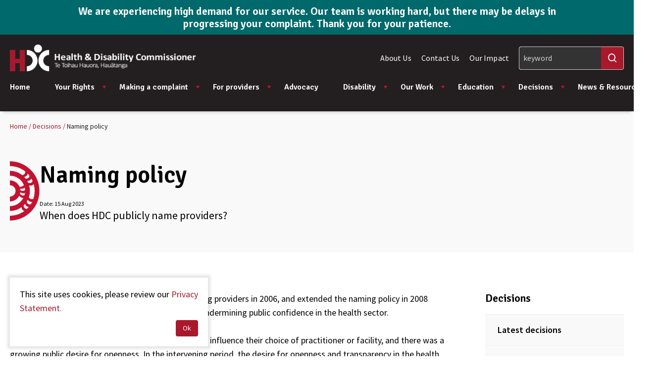

--- FILE ---
content_type: text/html; charset=utf-8
request_url: https://www.hdc.org.nz/decisions/naming-policy/
body_size: 8286
content:

<!doctype html>
<html lang="en-NZ" dir="ltr" class="no-js" >
<head>
	<meta charset="utf-8" />
<meta http-equiv="X-UA-Compatible" content="IE=edge" />
<meta name="viewport" content="width=device-width, initial-scale=1.0" />
<meta name="format-detection" content="telephone=no" />
<title>Naming policy &#x2014; Health &amp; Disability Commissioner</title>
	<meta name="description" content="When does HDC publicly name providers?" />
<meta name="referrer" content="origin" />
<meta name="theme-color" content="#cccccc" />
<meta property="og:type" content="article" />
<meta property="og:title" content="Naming policy" />
<meta property="og:url" content="https://www.hdc.org.nz/decisions/naming-policy/" />
<meta name="twitter:card" content="summary" />
	<meta property="og:description" content="When does HDC publicly name providers?" />

	<link rel="canonical" href="https://www.hdc.org.nz/decisions/naming-policy/" />

	<!-- Google Tag Manager -->
<script>(function(w,d,s,l,i){w[l]=w[l]||[];w[l].push({'gtm.start':
new Date().getTime(),event:'gtm.js'});var f=d.getElementsByTagName(s)[0],
j=d.createElement(s),dl=l!='dataLayer'?'&l='+l:'';j.async=true;j.src=
'https://www.googletagmanager.com/gtm.js?id='+i+dl;f.parentNode.insertBefore(j,f);
})(window,document,'script','dataLayer','GTM-WV7F4HC');</script>
<!-- End Google Tag Manager -->
	


		<link rel="stylesheet" href="https://fonts.googleapis.com/css2?family=Open&#x2B;Sans:ital,wght@0,400;0,600;0,700;1,400&amp;display=swap">
		<link rel="stylesheet" type="text/css" href="/Content/css/main.25-12-16T03-01-38.css" />

<style type="text/css">
	:root {
		--primary-a: #aa182c;
		--primary-b: #ffffff;

		--secondary-a: #c41230;
		--secondary-b: #ffffff;

		--supporting-1-a: #000000;
		--supporting-1-b: #ffffff;

		--link: #aa182c;
		--link--hover: #c41230;
	}

	.t-bg,
	.o-fit {
		background-color: #aa182c;
	}
	.t-bg--rev {
		background-color: #ffffff;
	}

	.t-bg--sec {
		background-color: #c41230;
	}

	.t-bg__text {
		color: #ffffff;
	}
	.t-text,
	.t-bg__text--rev {
		color: #aa182c;
	}

	.t-bg__text--sec {
		color: #ffffff;
	}

	.t-bg--sup-1 {
		background-color: #000000;
	}
	.t-bg__text--sup-1 {
		color: #ffffff;
	}

	.t-bg__text--rev--active:hover,
	.t-bg__text--rev--active:focus,
	.t-hover-parent:hover .t-bg__text--rev--active,
	.t-hover-parent:focus .t-bg__text--rev--active {
		color: #c41230;
	}

	.t-bg--active:hover,
	.t-bg--active:focus,
	.t-hover-parent:hover .t-bg--active,
	.t-hover-parent:focus .t-bg--active {
		background: #c41230;
	}

	.t-bg__text--active:hover,
	.t-bg__text--active:focus,
	.t-hover-parent:hover .t-bg__text--active,
	.t-hover-parent:focus .t-bg__text--active {
		color: #ffffff;
	}

	.t-before-bg::before {
		background-color: #aa182c;
	}

	.t-before-bg--rev::before {
		background-color: #ffffff;
	}

	.t-before-text::before {
		color: #aa182c;
	}

	.t-after-bg::after {
		background-color: #aa182c;
	}

	.t-border-hover:focus,
	.t-border-hover:hover,
	.t-hover-parent:focus .t-border-hover,
	.t-hover-parent:hover .t-border-hover {
		border-color: #aa182c;
	}

	.t-border-hover[aria-expanded="false"]:hover {
		border-color: #aa182c;
	}

	.t-link,
	.t-link-parent a:not(.t-ignore),
	.o-body-text a,
	.o-layout-header__lede a,
	.c-page-header__lede a,
	.t-contains-link a{
		color: #aa182c;
		transition:color 0.1s ease-out;
	}

	.t-link:focus,
	.t-link:hover,
	.t-hover-parent:hover .t-link,
	.t-hover-parent:focus .t-link,
	.t-link-parent a:not(.t-ignore):focus,
	.t-link-parent a:not(.t-ignore):hover,
	.o-body-text a:focus,
	.o-body-text a:hover,
	.o-layout-header__lede a:focus,
	.o-layout-header__lede a:hover,
	.c-page-header__lede a:focus,
	.c-page-header__lede a:hover,
	.t-contains-link a:hover,
	.t-contains-link a:focus {
		color: #c41230;
	}

	.t-link--primary-hover:focus,
	.t-link--primary-hover:hover,
	.t-hover-parent:focus .t-link--primary-hover,
	.t-hover-parent:hover .t-link--primary-hover {
		color: #aa182c;
	}

	.t-link-parent--plain a:not(.t-ignore) {
		color: #ffffff;
	}
	.t-link-parent--plain a:not(.t-ignore):hover,
	.t-link-parent--plain a:not(.t-ignore):focus {
		text-decoration: underline;
	}

	.t-link-parent--sec-plain a:not(.t-ignore) {
		color: #ffffff;
	}
	.t-link-parent--sec-plain a:not(.t-ignore):hover,
	.t-link-parent--sec-plain a:not(.t-ignore):focus {
		text-decoration: underline;
	}

	/* Plugins - we don't want to change the class names */
	.flickity-prev-next-button {
		background-color: #aa182c;
	}

	.flickity-button-icon {
		fill: #ffffff;
	}

	.t-icon {
		color: #aa182c;
	}

	/***********/
	/* Actions */
	/***********/
	/* primary */
	.t-action--primary,
	.umbraco-forms-form .primary {
		background-color: #aa182c;
		color: #ffffff;
	}
	.t-action--primary:hover,
	.t-action--primary:focus,
	.umbraco-forms-form .primary:hover,
	.umbraco-forms-form .primary:focus,
	.t-hover-parent:hover .t-action--primary,
	.t-hover-parent:focus .t-action--primary {
		background-color: #c41230;
		color: #ffffff;
	}


	/* secondary*/
	.t-action--secondary {
		color: #ffffff;
		background-color: #000000;
	}

	.t-action--secondary:hover,
	.t-action--secondary:focus{
		color: #ffffff;
		background-color: #000000;
	}

	/* tertiary */
	.t-action--tertiary {
		background-color: #ffffff;
		color: #aa182c;
		box-shadow: inset 0 0 0 1px #efefef;
	}

	.t-action--tertiary:hover,
	.t-action--tertiary:focus {
		background-color: #ffffff;
		color: #aa182c;
		box-shadow: inset 0 0 0 1px #aa182c;
	}

	.t-action--tertiary:active {
		background-color: #aa182c;
		color: #ffffff;
		box-shadow: inset 0 0 0 1px #aa182c;
	}

	/* outline */
	.t-action--outline {
		background-color: #ffffff;
		color: #aa182c;
		box-shadow: inset 0 0 0 1px #aa182c;
	}
	.t-action--outline[aria-current]:not([aria-current="false"]) {
		background-color: #aa182c;
		color: #ffffff;
		box-shadow: inset 0 0 0 1px #aa182c;
	}
	.t-action--outline:hover,
	.t-action--outline:focus,
	.t-hover-parent:hover .t-action--outline,
	.t-hover-parent:focus .t-action--outline {
		background-color: #c41230;
		color: #ffffff;
		box-shadow: inset 0 0 0 1px #c41230;
	}
</style>

	<link rel="icon" sizes="192x192" href="/apple-touch-icon.png" />

	<script>
			//var _trackPreloadEvents = [];
			var _googleApiKey =   "AIzaSyCGGYqm7Rro2q1OzQMJt9mFjbBbeM5llEE";
	</script>


	<link rel="stylesheet" href="https://fonts.googleapis.com/css2?family=Signika:wght@600&amp;family=Source&#x2B;Sans&#x2B;Pro:ital,wght@0,400;0,600;1,400;1,600&amp;display=swap">

	
<script type="text/javascript">
	(function () {
		var $html = document.getElementsByTagName('html')[0];
		$html.classList.remove('no-js');
		$html.classList.add('js');
	})();
</script>
	

	<script src="/App_Plugins/UmbracoForms/Assets/promise-polyfill/dist/polyfill.min.js?v=13.6.0" type="application/javascript"></script><script src="/App_Plugins/UmbracoForms/Assets/aspnet-client-validation/dist/aspnet-validation.min.js?v=13.6.0" type="application/javascript"></script>
	
</head>
<body class="c-content-type-detailpage">
	<div class="o-layout-body">
		<!-- Google Tag Manager (noscript) -->
<noscript><iframe src="https://www.googletagmanager.com/ns.html?id=GTM-WV7F4HC"
height="0" width="0" style="display:none;visibility:hidden"></iframe></noscript>
<!-- End Google Tag Manager (noscript) -->
		<div class="c-header-notification js-header-notification ss360-ignore">
	<div class="c-header-notification__layout">
			<h2 class="c-header-notification__heading">We are experiencing high demand for our service. Our team is working hard, but there may be delays in progressing your complaint. Thank you for your patience.</h2>
			<div class="c-header-notification__text">
				
			</div>
	</div>
</div>

		<header class="c-header js-header ss360-ignore" role="banner">
	<div class="c-header__wrapper" itemscope itemtype="https://schema.org/Organization">
		<a href="/" class="c-header__logo" itemprop="url">
				<img src="/media/2qylybzt/hdc-wide-logo.png" alt="" itemprop="logo">
		</a>


		<nav class="c-navigation js-navigation" role="navigation">
	<div class="c-navigation__wrapper">
		<ul itemscope itemtype="http://www.schema.org/SiteNavigationElement" class="c-navigation__items">
			<li itemprop="name" class="c-navigation__item c-navigation__item--home "
				aria-expanded="false">
				<a itemprop="url"
				   href="/"
				   class="c-navigation__link t-text">
					Home
				</a>
			</li>
				<li itemprop="name"
				class="c-navigation__item  js-navigation__item js-navigation__item--megamenu c-navigation__item--megamenu"
				aria-expanded=false>
					<a itemprop="url"
				   href="/your-rights/"
				   class="c-navigation__link t-text js-megamenu__heading c-megamenu__heading">
						Your Rights

							<span class="c-navigation__expander" aria-hidden="true"></span>
					</a>

						<div class="c-megamenu">
							<div class="c-megamenu__wrapper">
								<div class="c-megamenu__intro">
									<a class="c-megamenu__intro-heading t-text" href="/your-rights/">Your Rights</a>
								</div>
								<div class="c-megamenu__body"> 
									<ul class="c-megamenu__items">
											<li class="c-megamenu__item c-megamenu__item--overview">
												<a class="c-megamenu__link" href="/your-rights/">
													Overview
												</a>
											</li>
											<li class="c-megamenu__item">
												<a class="c-megamenu__link"
									   href="/your-rights/the-code-and-your-rights/">
													The Code and your rights
													<span class="c-megamenu__link-icon"></span>
												</a>
											</li>
											<li class="c-megamenu__item">
												<a class="c-megamenu__link"
									   href="/your-rights/respecting-your-rights-videos/">
													Respecting Your Rights videos
													<span class="c-megamenu__link-icon"></span>
												</a>
											</li>
											<li class="c-megamenu__item">
												<a class="c-megamenu__link"
									   href="/your-rights/review-of-the-act-and-code-2024/">
													Review of the Act and Code 2024
													<span class="c-megamenu__link-icon"></span>
												</a>
											</li>
											<li class="c-megamenu__item">
												<a class="c-megamenu__link"
									   href="/your-rights/your-rights-what-to-do-if-you-have-any-concerns/">
													Your rights &amp; what to do if you have any concerns
													<span class="c-megamenu__link-icon"></span>
												</a>
											</li>
											<li class="c-megamenu__item">
												<a class="c-megamenu__link"
									   href="/your-rights/your-rights-in-different-languages/">
													Your rights in different languages
													<span class="c-megamenu__link-icon"></span>
												</a>
											</li>
											<li class="c-megamenu__item">
												<a class="c-megamenu__link"
									   href="/your-rights/about-the-code/">
													About the Act and Code
													<span class="c-megamenu__link-icon"></span>
												</a>
											</li>
									</ul>
								</div>
							</div>
						</div>
				</li>
				<li itemprop="name"
				class="c-navigation__item  js-navigation__item js-navigation__item--megamenu c-navigation__item--megamenu"
				aria-expanded=false>
					<a itemprop="url"
				   href="/making-a-complaint/"
				   class="c-navigation__link t-text js-megamenu__heading c-megamenu__heading">
						Making a complaint

							<span class="c-navigation__expander" aria-hidden="true"></span>
					</a>

						<div class="c-megamenu">
							<div class="c-megamenu__wrapper">
								<div class="c-megamenu__intro">
									<a class="c-megamenu__intro-heading t-text" href="/making-a-complaint/">Making a complaint</a>
								</div>
								<div class="c-megamenu__body"> 
									<ul class="c-megamenu__items">
											<li class="c-megamenu__item c-megamenu__item--overview">
												<a class="c-megamenu__link" href="/making-a-complaint/">
													Overview
												</a>
											</li>
											<li class="c-megamenu__item">
												<a class="c-megamenu__link"
									   href="/making-a-complaint/covid-19-concerns-and-complaints/">
													COVID-19 concerns and complaints
													<span class="c-megamenu__link-icon"></span>
												</a>
											</li>
											<li class="c-megamenu__item">
												<a class="c-megamenu__link"
									   href="/making-a-complaint/how-to-raise-your-concerns-directly/">
													How to raise your concerns directly
													<span class="c-megamenu__link-icon"></span>
												</a>
											</li>
											<li class="c-megamenu__item">
												<a class="c-megamenu__link"
									   href="/making-a-complaint/complaint-process/">
													Complaint process
													<span class="c-megamenu__link-icon"></span>
												</a>
											</li>
											<li class="c-megamenu__item">
												<a class="c-megamenu__link"
									   href="/making-a-complaint/make-a-complaint/">
													Make a complaint
													<span class="c-megamenu__link-icon"></span>
												</a>
											</li>
											<li class="c-megamenu__item">
												<a class="c-megamenu__link"
									   href="/making-a-complaint/formal-investigations/">
													Formal investigations
													<span class="c-megamenu__link-icon"></span>
												</a>
											</li>
											<li class="c-megamenu__item">
												<a class="c-megamenu__link"
									   href="/making-a-complaint/mental-health-addictions/">
													Mental Health &amp; Addictions
													<span class="c-megamenu__link-icon"></span>
												</a>
											</li>
									</ul>
								</div>
							</div>
						</div>
				</li>
				<li itemprop="name"
				class="c-navigation__item  js-navigation__item js-navigation__item--megamenu c-navigation__item--megamenu"
				aria-expanded=false>
					<a itemprop="url"
				   href="/for-providers/"
				   class="c-navigation__link t-text js-megamenu__heading c-megamenu__heading">
						For providers

							<span class="c-navigation__expander" aria-hidden="true"></span>
					</a>

						<div class="c-megamenu">
							<div class="c-megamenu__wrapper">
								<div class="c-megamenu__intro">
									<a class="c-megamenu__intro-heading t-text" href="/for-providers/">For providers</a>
								</div>
								<div class="c-megamenu__body"> 
									<ul class="c-megamenu__items">
											<li class="c-megamenu__item c-megamenu__item--overview">
												<a class="c-megamenu__link" href="/for-providers/">
													Overview
												</a>
											</li>
											<li class="c-megamenu__item">
												<a class="c-megamenu__link"
									   href="/for-providers/provider-education-educational-resources/">
													Provider education &amp; educational resources
													<span class="c-megamenu__link-icon"></span>
												</a>
											</li>
											<li class="c-megamenu__item">
												<a class="c-megamenu__link"
									   href="/for-providers/possible-outcomes-of-a-complaint/">
													Possible outcomes of a complaint
													<span class="c-megamenu__link-icon"></span>
												</a>
											</li>
											<li class="c-megamenu__item">
												<a class="c-megamenu__link"
									   href="/for-providers/what-if-a-complaint-is-made-about-me/">
													What if a complaint is made about me?
													<span class="c-megamenu__link-icon"></span>
												</a>
											</li>
											<li class="c-megamenu__item">
												<a class="c-megamenu__link"
									   href="/for-providers/what-if-the-complaint-against-me-goes-to-a-formal-investigation/">
													What if the complaint against me goes to a formal investigation?
													<span class="c-megamenu__link-icon"></span>
												</a>
											</li>
											<li class="c-megamenu__item">
												<a class="c-megamenu__link"
									   href="/for-providers/the-role-of-independent-expert-advisors/">
													The role of independent expert advisors
													<span class="c-megamenu__link-icon"></span>
												</a>
											</li>
											<li class="c-megamenu__item">
												<a class="c-megamenu__link"
									   href="/for-providers/referral-to-the-director-of-proceedings/">
													Referral to the Director of Proceedings
													<span class="c-megamenu__link-icon"></span>
												</a>
											</li>
											<li class="c-megamenu__item">
												<a class="c-megamenu__link"
									   href="/for-providers/frequently-asked-questions/">
													Frequently asked questions
													<span class="c-megamenu__link-icon"></span>
												</a>
											</li>
											<li class="c-megamenu__item">
												<a class="c-megamenu__link"
									   href="/for-providers/tips-for-complaints-management/">
													Tips for complaints management
													<span class="c-megamenu__link-icon"></span>
												</a>
											</li>
									</ul>
								</div>
							</div>
						</div>
				</li>
				<li itemprop="name"
				class="c-navigation__item ">
					<a itemprop="url"
				   href="/advocacy/"
				   class="c-navigation__link t-text">
						Advocacy

					</a>

				</li>
				<li itemprop="name"
				class="c-navigation__item  js-navigation__item js-navigation__item--megamenu c-navigation__item--megamenu"
				aria-expanded=false>
					<a itemprop="url"
				   href="/disability/"
				   class="c-navigation__link t-text js-megamenu__heading c-megamenu__heading">
						Disability

							<span class="c-navigation__expander" aria-hidden="true"></span>
					</a>

						<div class="c-megamenu">
							<div class="c-megamenu__wrapper">
								<div class="c-megamenu__intro">
									<a class="c-megamenu__intro-heading t-text" href="/disability/">Disability</a>
								</div>
								<div class="c-megamenu__body"> 
									<ul class="c-megamenu__items">
											<li class="c-megamenu__item c-megamenu__item--overview">
												<a class="c-megamenu__link" href="/disability/">
													Overview
												</a>
											</li>
											<li class="c-megamenu__item">
												<a class="c-megamenu__link"
									   href="/disability/the-code-and-your-rights/">
													The Code and your rights
													<span class="c-megamenu__link-icon"></span>
												</a>
											</li>
											<li class="c-megamenu__item">
												<a class="c-megamenu__link"
									   href="/disability/making-a-complaint/">
													Making a complaint
													<span class="c-megamenu__link-icon"></span>
												</a>
											</li>
											<li class="c-megamenu__item">
												<a class="c-megamenu__link"
									   href="/disability/my-health-passport/">
													My Health Passport
													<span class="c-megamenu__link-icon"></span>
												</a>
											</li>
											<li class="c-megamenu__item">
												<a class="c-megamenu__link"
									   href="/disability/disability-related-resources/">
													Disability-related resources
													<span class="c-megamenu__link-icon"></span>
												</a>
											</li>
											<li class="c-megamenu__item">
												<a class="c-megamenu__link"
									   href="/disability/easy-read-resources/">
													Easy read resources
													<span class="c-megamenu__link-icon"></span>
												</a>
											</li>
											<li class="c-megamenu__item">
												<a class="c-megamenu__link"
									   href="/disability/the-nz-disability-strategy-and-united-nations-convention/">
													The NZ Disability Strategy and United Nations Convention
													<span class="c-megamenu__link-icon"></span>
												</a>
											</li>
									</ul>
								</div>
							</div>
						</div>
				</li>
				<li itemprop="name"
				class="c-navigation__item  js-navigation__item js-navigation__item--megamenu c-navigation__item--megamenu"
				aria-expanded=false>
					<a itemprop="url"
				   href="/our-work/"
				   class="c-navigation__link t-text js-megamenu__heading c-megamenu__heading">
						Our Work

							<span class="c-navigation__expander" aria-hidden="true"></span>
					</a>

						<div class="c-megamenu">
							<div class="c-megamenu__wrapper">
								<div class="c-megamenu__intro">
									<a class="c-megamenu__intro-heading t-text" href="/our-work/">Our Work</a>
								</div>
								<div class="c-megamenu__body"> 
									<ul class="c-megamenu__items">
											<li class="c-megamenu__item c-megamenu__item--overview">
												<a class="c-megamenu__link" href="/our-work/">
													Overview
												</a>
											</li>
											<li class="c-megamenu__item">
												<a class="c-megamenu__link"
									   href="/our-work/aged-care-commissioner/">
													Aged Care Commissioner
													<span class="c-megamenu__link-icon"></span>
												</a>
											</li>
											<li class="c-megamenu__item">
												<a class="c-megamenu__link"
									   href="/our-work/assisted-dying/">
													Assisted Dying
													<span class="c-megamenu__link-icon"></span>
												</a>
											</li>
											<li class="c-megamenu__item">
												<a class="c-megamenu__link"
									   href="/our-work/submissions/">
													Submissions
													<span class="c-megamenu__link-icon"></span>
												</a>
											</li>
											<li class="c-megamenu__item">
												<a class="c-megamenu__link"
									   href="/our-work/research-and-data-reports/">
													Research &amp; Data Reports
													<span class="c-megamenu__link-icon"></span>
												</a>
											</li>
									</ul>
								</div>
							</div>
						</div>
				</li>
				<li itemprop="name"
				class="c-navigation__item  js-navigation__item js-navigation__item--megamenu c-navigation__item--megamenu"
				aria-expanded=false>
					<a itemprop="url"
				   href="/education/"
				   class="c-navigation__link t-text js-megamenu__heading c-megamenu__heading">
						Education

							<span class="c-navigation__expander" aria-hidden="true"></span>
					</a>

						<div class="c-megamenu">
							<div class="c-megamenu__wrapper">
								<div class="c-megamenu__intro">
									<a class="c-megamenu__intro-heading t-text" href="/education/">Education</a>
								</div>
								<div class="c-megamenu__body"> 
									<ul class="c-megamenu__items">
											<li class="c-megamenu__item c-megamenu__item--overview">
												<a class="c-megamenu__link" href="/education/">
													Overview
												</a>
											</li>
											<li class="c-megamenu__item">
												<a class="c-megamenu__link"
									   href="/education/online-learning/">
													Online learning
													<span class="c-megamenu__link-icon"></span>
												</a>
											</li>
									</ul>
								</div>
							</div>
						</div>
				</li>
				<li itemprop="name"
				class="c-navigation__item is-selected js-navigation__item js-navigation__item--megamenu c-navigation__item--megamenu"
				aria-current="true"
				aria-expanded=false>
					<a itemprop="url"
				   href="/decisions/"
				   class="c-navigation__link t-text js-megamenu__heading c-megamenu__heading">
						Decisions

							<span class="c-navigation__expander" aria-hidden="true"></span>
					</a>

						<div class="c-megamenu">
							<div class="c-megamenu__wrapper">
								<div class="c-megamenu__intro">
									<a class="c-megamenu__intro-heading t-text" href="/decisions/">Decisions</a>
								</div>
								<div class="c-megamenu__body"> 
									<ul class="c-megamenu__items">
											<li class="c-megamenu__item c-megamenu__item--overview">
												<a class="c-megamenu__link" href="/decisions/">
													Overview
												</a>
											</li>
											<li class="c-megamenu__item">
												<a class="c-megamenu__link"
									   href="/decisions/latest-decisions/">
													Latest decisions
													<span class="c-megamenu__link-icon"></span>
												</a>
											</li>
											<li class="c-megamenu__item">
												<a class="c-megamenu__link"
									   href="/decisions/search-decisions/">
													Search decisions
													<span class="c-megamenu__link-icon"></span>
												</a>
											</li>
											<li class="c-megamenu__item">
												<a class="c-megamenu__link"
									   href="/decisions/naming-policy/">
													Naming policy
													<span class="c-megamenu__link-icon"></span>
												</a>
											</li>
											<li class="c-megamenu__item">
												<a class="c-megamenu__link"
									   href="/decisions/case-studies-nga-matai-take/">
													Case studies - Ng&#x101; m&#x101;tai take
													<span class="c-megamenu__link-icon"></span>
												</a>
											</li>
									</ul>
								</div>
							</div>
						</div>
				</li>
				<li itemprop="name"
				class="c-navigation__item  js-navigation__item js-navigation__item--megamenu c-navigation__item--megamenu"
				aria-expanded=false>
					<a itemprop="url"
				   href="/news-resources/"
				   class="c-navigation__link t-text js-megamenu__heading c-megamenu__heading">
						News &amp; Resources

							<span class="c-navigation__expander" aria-hidden="true"></span>
					</a>

						<div class="c-megamenu">
							<div class="c-megamenu__wrapper">
								<div class="c-megamenu__intro">
									<a class="c-megamenu__intro-heading t-text" href="/news-resources/">News &amp; Resources</a>
								</div>
								<div class="c-megamenu__body"> 
									<ul class="c-megamenu__items">
											<li class="c-megamenu__item c-megamenu__item--overview">
												<a class="c-megamenu__link" href="/news-resources/">
													Overview
												</a>
											</li>
											<li class="c-megamenu__item">
												<a class="c-megamenu__link"
									   href="/news-resources/news/">
													News
													<span class="c-megamenu__link-icon"></span>
												</a>
											</li>
											<li class="c-megamenu__item">
												<a class="c-megamenu__link"
									   href="/news-resources/search-resources/">
													Search resources
													<span class="c-megamenu__link-icon"></span>
												</a>
											</li>
											<li class="c-megamenu__item">
												<a class="c-megamenu__link"
									   href="/news-resources/order-educational-resources/">
													Order educational resources
													<span class="c-megamenu__link-icon"></span>
												</a>
											</li>
											<li class="c-megamenu__item">
												<a class="c-megamenu__link"
									   href="/news-resources/information-for-media/">
													Information for Media
													<span class="c-megamenu__link-icon"></span>
												</a>
											</li>
											<li class="c-megamenu__item">
												<a class="c-megamenu__link"
									   href="/news-resources/hdc-newsletters/">
													HDC Newsletters
													<span class="c-megamenu__link-icon"></span>
												</a>
											</li>
									</ul>
								</div>
							</div>
						</div>
				</li>
				<li itemprop="name" class="c-navigation__item c-navigation__item--secondary ">
					<a itemprop="url" class="c-navigation__link t-text" href="/about-us/">About Us</a>
				</li>
				<li itemprop="name" class="c-navigation__item c-navigation__item--secondary ">
					<a itemprop="url" class="c-navigation__link t-text" href="/contact-us/">Contact Us</a>
				</li>
				<li itemprop="name" class="c-navigation__item c-navigation__item--secondary ">
					<a itemprop="url" class="c-navigation__link t-text" href="/our-impact/">Our Impact</a>
				</li>
		</ul>
	</div>

	<div class="c-navigation__footer">
	</div>
</nav>


		<div class="c-header__tools">
			

<ul class="c-header__secondary-nav">
		<li class="c-header__secondary-nav-item">
			<a class="c-header__secondary-nav-link t-text" href="/about-us/">About Us</a>
		</li>
		<li class="c-header__secondary-nav-item">
			<a class="c-header__secondary-nav-link t-text" href="/contact-us/">Contact Us</a>
		</li>
		<li class="c-header__secondary-nav-item">
			<a class="c-header__secondary-nav-link t-text" href="/our-impact/">Our Impact</a>
		</li>
</ul>

			


				<div class="c-header__search--desktop ">
					<div class="c-header__search--desktop-wrapper">
						<form method="GET" role="search" class="c-header__search--desktop-form">
							<div class="c-header__search-field">
								<input type="search" name="q" id="search-field" class="c-header__search-input ss360-search-box js-header__search-input example-page__content-block--1"  data-ss360-include="[]" data-ss360-exclude="[]" placeholder="keyword" aria-label="Search" />
								<button class="c-header__search-btn iconf-search ss360-search-button" aria-label="Search"></button>
							</div>
						</form>
					</div>
				</div>
			<div class="c-header__mobile-buttons">
					<button class="c-header__mobile-button c-header__search-toggle js-header__search-toggle" title="Search" aria-expanded="false">
						<span class="iconf-search" aria-hidden="true"></span>
					</button>
					<div class="c-header__search js-header__search">
						<div class="c-header__search-wrapper">
							<form method="GET" role="search">
								<div class="c-header__search-field">
									<input type="search" name="q" id="search-field" data-ss360-include="[]" data-ss360-exclude="[]" class="example-page__content-block--1 c-header__search-input ss360-search-box js-header__search-input" placeholder="keyword" aria-label="Search" />
									<button class="c-header__search-btn t-link iconf-search ss360-search-button" aria-label="Search"></button>
								</div>
							</form>
						</div>
					</div>

				<button class="c-header__mobile-button c-header__nav-toggle js-header__nav-toggle" title="Open menu"
						data-alt-title="Close Menu">
					<b aria-hidden="true"></b>
					<b aria-hidden="true"></b>
					<b aria-hidden="true"></b>
				</button>
			</div>
		</div>

	</div>
</header>
<div class="c-header__spacer"></div>



		
		<main class="l-page l-page--has-sidebar" role="main">
	


<div class="c-breadcrumb ss360-ignore">
	<div class="c-breadcrumb-container">
		<ol itemscope itemtype="https://schema.org/BreadcrumbList" class="c-breadcrumb__list" aria-label="Breadcrumbs">
				<li itemprop="itemListElement" itemscope itemtype="https://schema.org/ListItem" data-divider="&#47;">
					<a itemprop="item" href="/" class="c-breadcrumb__link t-link">
						<span itemprop="name">Home</span>
						<meta itemprop="position" content="1" />
					</a>
				</li>
				<li itemprop="itemListElement" itemscope itemtype="https://schema.org/ListItem" data-divider="&#47;">
					<a itemprop="item" href="/decisions/" class="c-breadcrumb__link t-link">
						<span itemprop="name">Decisions</span>
						<meta itemprop="position" content="2" />
					</a>
				</li>
			<li itemprop="itemListElement" itemscope itemtype="https://schema.org/ListItem">
				<a itemprop="item" href="/decisions/naming-policy/" class="c-breadcrumb__current" aria-current="page">
					<span itemprop="name">Naming policy</span>
					<meta itemprop="position" content="3" />
				</a>
			</li>
		</ol>
	</div>
</div>


	
<div class="l-page__header">
<header class="c-page-header c-page-header--defalut">
	<div class="c-page-header__layout">
		<div class="c-page-header__content">
			<h1 class="o-layout-header__heading ss360-title">Naming policy</h1>
				<div class="o-layout-header__date">
					Date: 
					<span></span> 
					<span class="ss360-date">
						15 Aug 2023
					</span>
				</div>
				<div class="o-layout-header__lede t-link-parent"><p>When does HDC publicly name providers?</p></div>
		</div>
	</div>
</header>
	<span class="u-hidden">Naming policy</span>
</div>
	

	<article class="l-page__main-controls">
		<div class="u-hidden">
	<ul>
			<li>
				<strong>Tags :</strong>
				<span class="ss360-category-tags">Education/Training</span>
			</li>
	</ul>
</div>

		

<section class="c-rte">
	<div class="c-rte__layout">
		<div class="c-rte__alignment--inset">
			<div class="t-link-parent c-rte__body-text">
				<p>The Health and Disability Commissioner began naming providers in 2006, and extended the naming policy in 2008 following concerns that a lack of transparency was undermining public confidence in the health sector.<br /><br />Consumers were being denied information that could influence their choice of practitioner or facility, and there was a growing public desire for openness. In the intervening period, the desire for openness and transparency in the health sector has only grown.</p>
			</div>
		</div>
	</div>
</section><section class="c-related-items">
	<div class="c-related-items__layout">


			<ul class="c-related-items__list">
					<li class="c-related-item">
						<a class="c-related-item__link" href="/media/0a1ki1sr/policy-for-naming-providers-in-public-hdc-reports-2023-06-19.pdf">
							<span class="c-related-item__icon t-bg__text--rev iconf-Motif_arrow" aria-hidden="true"></span>
							<span class="c-related-item__text-wrap">
							<span class="c-related-item__text t-bg__text--rev">Naming Providers in Public HDC Reports.pdf</span>
										<span class="c-related-item__meta">pdf - 304KB</span>
							</span>
						</a>
					</li>
			</ul>
	</div>
</section>
	</article>


		<aside class="l-page__sidebar" role="complementary">
				



	<div class="c-subnav">
			<a href="/decisions/" class="c-subnav__heading">Decisions</a>
		<ul class="c-subnav__items">
				<li class="c-subnav__item ">
					<a href="/decisions/latest-decisions/" class="c-subnav__link t-link--primary-hover">Latest decisions</a>
				</li>
				<li class="c-subnav__item ">
					<a href="/decisions/search-decisions/" class="c-subnav__link t-link--primary-hover">Search decisions</a>
				</li>
				<li class="c-subnav__item t-before-bg" aria-current=page>
					<a href="/decisions/naming-policy/" class="c-subnav__link t-link--primary-hover">Naming policy</a>
				</li>
				<li class="c-subnav__item ">
					<a href="/decisions/case-studies-nga-matai-take/" class="c-subnav__link t-link--primary-hover">Case studies - Ng&#x101; m&#x101;tai take</a>
				</li>
		</ul>
	</div>

		</aside>

	<div class="l-page__footer">
		
	</div>

</main>

		
<div class="c-footer__back-to-top-wrapper ss360-ignore">
	<a href="#" class="js-back-to-top c-footer__back-to-top t-action--primary" role="button" aria-label="Back to Top"></a>
</div>

<footer class="c-footer js-footer ss360-ignore" role="contentinfo">
	<div class="c-footer__layout">

		<div class="c-footer__primary">
			<div class="c-footer__logo-wrap">
				<a href="/" class="c-footer__logo">
					<img src="/Content/images/interface/logo/HDC-footer-logo.svg" alt="Heath &amp; Disability Commissioner - Te Toihau Hauora, Hau&#x101;tanga">
				</a>
			</div>
				<div class="c-footer__navigation-section">
						<div class="c-footer__navigation-wrap">
							<h3 class="c-footer__navigation-heading">
								About our Site
							</h3>
							<ul class="c-footer__navigation">
									<li class="c-footer__navigation-item">
										<a class="c-footer__navigation-link" href="/accessibility/">Accessibility</a>
									</li>
									<li class="c-footer__navigation-item">
										<a class="c-footer__navigation-link" href="/privacy-statement/">Privacy Statement</a>
									</li>
									<li class="c-footer__navigation-item">
										<a class="c-footer__navigation-link" href="/copyright/">Copyright</a>
									</li>
									<li class="c-footer__navigation-item">
										<a class="c-footer__navigation-link" href="/terms-conditions/">Terms &amp; Conditions</a>
									</li>
									<li class="c-footer__navigation-item">
										<a class="c-footer__navigation-link" href="/transparency-statement/">Transparency Statement</a>
									</li>
							</ul>
						</div>
						<div class="c-footer__navigation-wrap">
							<h3 class="c-footer__navigation-heading">
								Quick Links
							</h3>
							<ul class="c-footer__navigation">
									<li class="c-footer__navigation-item">
										<a class="c-footer__navigation-link" href="/proceedings/">Director of Proceedings</a>
									</li>
									<li class="c-footer__navigation-item">
										<a class="c-footer__navigation-link" href="/careers/">Careers</a>
									</li>
									<li class="c-footer__navigation-item">
										<a class="c-footer__navigation-link" href="/making-a-complaint/">Making a complaint</a>
									</li>
							</ul>
						</div>
						<div class="c-footer__navigation-wrap">
							<h3 class="c-footer__navigation-heading">
								Other Information
							</h3>
							<ul class="c-footer__navigation">
									<li class="c-footer__navigation-item">
										<a class="c-footer__navigation-link" href="https://www.tewhatuora.govt.nz/" target="_blank" rel="noopener ">Health New Zealand - Te Whatu Ora</a>
									</li>
									<li class="c-footer__navigation-item">
										<a class="c-footer__navigation-link" href="https://www.whaikaha.govt.nz/" target="_blank" rel="noopener ">Whaikaha - Ministry of Disabled People</a>
									</li>
									<li class="c-footer__navigation-item">
										<a class="c-footer__navigation-link" href="http://www.acc.co.nz/" target="_blank" rel="noopener ">ACC</a>
									</li>
									<li class="c-footer__navigation-item">
										<a class="c-footer__navigation-link" href="https://www.govt.nz/" target="_blank" rel="noopener ">www.govt.nz</a>
									</li>
									<li class="c-footer__navigation-item">
										<a class="c-footer__navigation-link" href="/other-agencies/">Other agencies</a>
									</li>
							</ul>
						</div>
				</div>
		</div>
	</div>
	<div class="c-footer__secondary">
		<div class="c-footer__layout">

			<div class="c-footer__secondary-logo-wrap">
				<a href="https://www.govt.nz/" target="_blank" class="c-footer__secondary-logo">
					<img src="/Content/images/interface/logo/nzgovt-logo-white.svg" alt="NZ Govt logo"/>
				</a>
			</div>

			<div class="c-footer__legal">
				
				<ul class="c-footer__legal-links">
					<li>
						<span class="c-footer__legal-copyright">Copyright &#xA9; 2023 HDC</span>
					</li>
				</ul>
			</div>
		</div>
	</div>
</footer>

	<div class="c-cookie-confirm js-permission-cookie ss360-ignore">
		<div class="c-cookie-confirm__body">
			<div class="c-cookie-confirm__message t-link-parent"><p>This site uses cookies, please review our <a href="/privacy-statement/" title="Privacy Statement">Privacy Statement.</a></p> </div>
			<button type="button" class="t-action--primary c-cookie-confirm__button js-confirm__yes">Ok</button>
		</div>
	</div>





		<script src="/content/scripts/dist/all.bundle.25-12-16T03-01-38.js"></script>
	</div>
	

	<script async src="https://js.sitesearch360.com/plugin/bundle/49842.js"></script>
	</body>
</html>

--- FILE ---
content_type: text/css
request_url: https://www.hdc.org.nz/Content/css/main.25-12-16T03-01-38.css
body_size: 61132
content:
@charset "UTF-8";@-webkit-keyframes becomeVisible{0%{visibility:visible}to{visibility:visible}}@keyframes becomeVisible{0%{visibility:visible}to{visibility:visible}}@-webkit-keyframes becomeHidden{0%{visibility:visible}to{visibility:visible}to{visibility:hidden}}@keyframes becomeHidden{0%{visibility:visible}to{visibility:visible}to{visibility:hidden}}@media (prefers-reduced-motion){@-webkit-keyframes becomeHidden{0%{visibility:hidden}to{visibility:hidden}}@keyframes becomeHidden{0%{visibility:hidden}to{visibility:hidden}}}@-webkit-keyframes slideinDown{0%{-webkit-transform:translateY(-100%);transform:translateY(-100%)}to{-webkit-transform:translateY(0);transform:translateY(0)}}@keyframes slideinDown{0%{-webkit-transform:translateY(-100%);transform:translateY(-100%)}to{-webkit-transform:translateY(0);transform:translateY(0)}}@-webkit-keyframes slideoutDown{0%{-webkit-transform:translateY(0);transform:translateY(0)}to{-webkit-transform:translateY(100%);transform:translateY(100%)}}@keyframes slideoutDown{0%{-webkit-transform:translateY(0);transform:translateY(0)}to{-webkit-transform:translateY(100%);transform:translateY(100%)}}@media (prefers-reduced-motion){@-webkit-keyframes slideinDown{0%{-webkit-transform:translateY(0);transform:translateY(0)}to{-webkit-transform:translateY(0);transform:translateY(0)}}@keyframes slideinDown{0%{-webkit-transform:translateY(0);transform:translateY(0)}to{-webkit-transform:translateY(0);transform:translateY(0)}}@-webkit-keyframes slideoutDown{0%{-webkit-transform:translateY(100%);transform:translateY(100%)}to{-webkit-transform:translateY(100%);transform:translateY(100%)}}@keyframes slideoutDown{0%{-webkit-transform:translateY(100%);transform:translateY(100%)}to{-webkit-transform:translateY(100%);transform:translateY(100%)}}}@-webkit-keyframes slideinUp{0%{-webkit-transform:translateY(100%);transform:translateY(100%)}to{-webkit-transform:translateY(0);transform:translateY(0)}}@keyframes slideinUp{0%{-webkit-transform:translateY(100%);transform:translateY(100%)}to{-webkit-transform:translateY(0);transform:translateY(0)}}@-webkit-keyframes slideoutUp{0%{-webkit-transform:translateY(0);transform:translateY(0)}to{-webkit-transform:translateY(-100%);transform:translateY(-100%)}}@keyframes slideoutUp{0%{-webkit-transform:translateY(0);transform:translateY(0)}to{-webkit-transform:translateY(-100%);transform:translateY(-100%)}}@media (prefers-reduced-motion){@-webkit-keyframes slideinUp{0%{-webkit-transform:translateY(0);transform:translateY(0)}to{-webkit-transform:translateY(0);transform:translateY(0)}}@keyframes slideinUp{0%{-webkit-transform:translateY(0);transform:translateY(0)}to{-webkit-transform:translateY(0);transform:translateY(0)}}@-webkit-keyframes slideoutUp{0%{-webkit-transform:translateY(-100%);transform:translateY(-100%)}to{-webkit-transform:translateY(-100%);transform:translateY(-100%)}}@keyframes slideoutUp{0%{-webkit-transform:translateY(-100%);transform:translateY(-100%)}to{-webkit-transform:translateY(-100%);transform:translateY(-100%)}}}@-webkit-keyframes slideinRight{0%{-webkit-transform:translateX(100%);transform:translateX(100%)}to{-webkit-transform:translateX(0);transform:translateX(0)}}@keyframes slideinRight{0%{-webkit-transform:translateX(100%);transform:translateX(100%)}to{-webkit-transform:translateX(0);transform:translateX(0)}}@-webkit-keyframes slideoutRight{0%{-webkit-transform:translateX(0);transform:translateX(0)}to{-webkit-transform:translateX(100%);transform:translateX(100%)}}@keyframes slideoutRight{0%{-webkit-transform:translateX(0);transform:translateX(0)}to{-webkit-transform:translateX(100%);transform:translateX(100%)}}@media (prefers-reduced-motion){@-webkit-keyframes slideinRight{0%{-webkit-transform:translateX(0);transform:translateX(0)}to{-webkit-transform:translateX(0);transform:translateX(0)}}@keyframes slideinRight{0%{-webkit-transform:translateX(0);transform:translateX(0)}to{-webkit-transform:translateX(0);transform:translateX(0)}}@-webkit-keyframes slideoutRight{0%{-webkit-transform:translateX(100%);transform:translateX(100%)}to{-webkit-transform:translateX(100%);transform:translateX(100%)}}@keyframes slideoutRight{0%{-webkit-transform:translateX(100%);transform:translateX(100%)}to{-webkit-transform:translateX(100%);transform:translateX(100%)}}}@-webkit-keyframes slideinLeft{0%{-webkit-transform:translateX(-100%);transform:translateX(-100%)}to{-webkit-transform:translateX(0);transform:translateX(0)}}@keyframes slideinLeft{0%{-webkit-transform:translateX(-100%);transform:translateX(-100%)}to{-webkit-transform:translateX(0);transform:translateX(0)}}@-webkit-keyframes slideoutLeft{0%{-webkit-transform:translateX(0);transform:translateX(0)}to{-webkit-transform:translateX(-100%);transform:translateX(-100%)}}@keyframes slideoutLeft{0%{-webkit-transform:translateX(0);transform:translateX(0)}to{-webkit-transform:translateX(-100%);transform:translateX(-100%)}}@media (prefers-reduced-motion){@-webkit-keyframes slideinLeft{0%{-webkit-transform:translateX(0);transform:translateX(0)}to{-webkit-transform:translateX(0);transform:translateX(0)}}@keyframes slideinLeft{0%{-webkit-transform:translateX(0);transform:translateX(0)}to{-webkit-transform:translateX(0);transform:translateX(0)}}@-webkit-keyframes slideoutLeft{0%{-webkit-transform:translateX(-100%);transform:translateX(-100%)}to{-webkit-transform:translateX(-100%);transform:translateX(-100%)}}@keyframes slideoutLeft{0%{-webkit-transform:translateX(-100%);transform:translateX(-100%)}to{-webkit-transform:translateX(-100%);transform:translateX(-100%)}}}@-webkit-keyframes fadein{0%{opacity:0}to{opacity:1}}@keyframes fadein{0%{opacity:0}to{opacity:1}}@-webkit-keyframes fadeout{0%{opacity:1}to{opacity:0}}@keyframes fadeout{0%{opacity:1}to{opacity:0}}@media (prefers-reduced-motion){@-webkit-keyframes fadein{0%{opacity:1}to{opacity:1}}@keyframes fadein{0%{opacity:1}to{opacity:1}}@-webkit-keyframes fadeout{0%{opacity:0}to{opacity:0}}@keyframes fadeout{0%{opacity:0}to{opacity:0}}}:root{--scrollbar-width:17px;--page-width-full:calc(100vw - var(--scrollbar-width));--page-width:var(--page-width-full)}@media (min-width:1920px){:root{--page-width:min(1920px,var(--page-width-full))}}:root{--layout-gutter-left:20px;--layout-gutter-right:20px;--control-gap:40px}@media (min-width:1024px){:root{--control-gap:80px}}

/*! normalize.css v8.0.1 | MIT License | github.com/necolas/normalize.css */html{line-height:1.15;-webkit-text-size-adjust:100%}body{margin:0}main{display:block}h1{font-size:2em;margin:.67em 0}hr{-webkit-box-sizing:content-box;box-sizing:content-box;height:0;overflow:visible}pre{font-family:monospace,monospace;font-size:1em}a{background-color:transparent}abbr[title]{border-bottom:none;text-decoration:underline;-webkit-text-decoration:underline dotted;text-decoration:underline dotted}b,strong{font-weight:bolder}code,kbd,samp{font-family:monospace,monospace;font-size:1em}small{font-size:80%}sub,sup{font-size:75%;line-height:0;position:relative;vertical-align:baseline}sub{bottom:-.25em}sup{top:-.5em}img{border-style:none}button,input,optgroup,select,textarea{font-family:inherit;font-size:100%;line-height:1.15;margin:0}button,input{overflow:visible}button,select{text-transform:none}[type=button],[type=reset],[type=submit],button{-webkit-appearance:button}[type=button]::-moz-focus-inner,[type=reset]::-moz-focus-inner,[type=submit]::-moz-focus-inner,button::-moz-focus-inner{border-style:none;padding:0}[type=button]:-moz-focusring,[type=reset]:-moz-focusring,[type=submit]:-moz-focusring,button:-moz-focusring{outline:1px dotted ButtonText}fieldset{padding:.35em .75em .625em}legend{-webkit-box-sizing:border-box;box-sizing:border-box;color:inherit;display:table;max-width:100%;padding:0;white-space:normal}progress{vertical-align:baseline}textarea{overflow:auto}[type=checkbox],[type=radio]{-webkit-box-sizing:border-box;box-sizing:border-box;padding:0}[type=number]::-webkit-inner-spin-button,[type=number]::-webkit-outer-spin-button{height:auto}[type=search]{-webkit-appearance:textfield;outline-offset:-2px}[type=search]::-webkit-search-decoration{-webkit-appearance:none}::-webkit-file-upload-button{-webkit-appearance:button;font:inherit}details{display:block}summary{display:list-item}[hidden],template{display:none}html{-webkit-box-sizing:border-box;box-sizing:border-box}*,:after,:before{-webkit-box-sizing:inherit;box-sizing:inherit}body,dd,dl,fieldset,figure,form,h1,h2,h3,h4,h5,h6,hr,legend,pre,table,td,th{margin:0;padding:0}picture{display:block}@supports (display:contents){picture{display:contents}}html{color:#000;font-family:Source Sans Pro,Arial,Helvetica,sans-serif}p{margin-top:0}.ss360-sorting__label{font-size:16px!important;font-weight:700}.ss360-sorting:after{display:none!important}.ss360-sorting{padding:0 20px 20px 0!important}.ss360-sorting:before{border-bottom:2px solid #4a4f62;border-right:2px solid #4a4f62;content:"";height:8px;position:absolute;right:30px;top:10px;-webkit-transform:rotate(45deg);transform:rotate(45deg);width:8px}a{text-decoration:none}fieldset{border:0;margin:0;padding:0}label[for]{cursor:pointer}.tablescroll{clear:both;margin-bottom:1.5em;max-width:calc(100vw - 40px);overflow:hidden;position:relative;width:100%}.tablescroll .tablescroll-inner{width:100%}.tablescroll:after,.tablescroll:before{content:"";display:block;display:none;height:100%;position:absolute;top:0;width:1%}.tablescroll.is-scrolling .tablescroll-inner{overflow-x:scroll}.tablescroll.is-scrolling:after,.tablescroll.is-scrolling:before{display:block}.tablescroll:before{-webkit-box-shadow:5px 0 20px rgba(0,0,0,.5);box-shadow:5px 0 20px rgba(0,0,0,.5);left:-1%}.tablescroll:after{-webkit-box-shadow:-5px 0 20px rgba(0,0,0,.5);box-shadow:-5px 0 20px rgba(0,0,0,.5);right:-1%}.tablescroll.is-end:after,.tablescroll.is-start:before{display:none}.mfp-bg{background:#000;filter:alpha(opacity=90);opacity:.9;overflow:hidden;z-index:1042}.mfp-bg,.mfp-wrap{height:100%;left:0;position:fixed;top:0;width:100%}.mfp-wrap{-webkit-backface-visibility:hidden;outline:none!important;z-index:1043}.mfp-container{height:100%;left:0;padding:0 8px;position:absolute;text-align:center;top:0;width:100%}.mfp-container:before{content:"";display:inline-block;height:100%;vertical-align:middle}.mfp-align-top .mfp-container:before{display:none}.mfp-content{display:inline-block;margin:0 auto;position:relative;text-align:left;vertical-align:middle;z-index:1045}.mfp-ajax-holder .mfp-content,.mfp-inline-holder .mfp-content{cursor:auto;width:100%}.mfp-ajax-cur{cursor:progress}.mfp-zoom{cursor:pointer;cursor:-webkit-zoom-in;cursor:zoom-in}.mfp-auto-cursor .mfp-content{cursor:auto}.mfp-arrow,.mfp-close,.mfp-counter,.mfp-preloader{-webkit-user-select:none;-moz-user-select:none;-ms-user-select:none;user-select:none}.mfp-loading.mfp-figure{display:none}.mfp-hide{display:none!important}.mfp-preloader{color:#fff;left:8px;margin-top:-.8em;position:absolute;right:8px;text-align:center;top:50%;width:auto;z-index:1044}.mfp-preloader a,.mfp-preloader a:hover{color:#fff}.mfp-s-error .mfp-content,.mfp-s-ready .mfp-preloader{display:none}.mfp-arrow,.mfp-close{border:0;display:block;overflow:visible;padding:0;z-index:1046}.mfp-arrow:not(:focus-visible),.mfp-close:not(:focus-visible){outline:none}.mfp-arrow,.mfp-close{-webkit-appearance:none;background:transparent;-webkit-box-shadow:none;box-shadow:none;cursor:pointer;-ms-touch-action:manipulation;touch-action:manipulation}button::-moz-focus-inner{border:0;padding:0}.mfp-close{background:transparent;background:none;border:1px solid #fff;border-radius:0;color:#fff;cursor:pointer;font-family:Arial,Baskerville,monospace;font-size:28px;font-style:normal;height:50px;line-height:48px;opacity:.65;padding:0;position:absolute;right:0;text-align:center;text-decoration:none;top:0;width:50px}.mfp-image-holder .mfp-close{top:40px}.mfp-close-btn-in .mfp-close,.mfp-close-btn-in .mfp-close:hover{color:#fff}.mfp-counter{color:#fff;display:inline-block;font-size:18px;font-style:italic;font-weight:700;line-height:20px;position:absolute;right:0;top:0}.mfp-arrow{-webkit-filter:drop-shadow(1px 1px 4px rgba(0,0,0,.6));height:136px;margin-top:-68px;opacity:.5;position:absolute;top:50%;width:60px}.mfp-arrow:before{border-right:5px solid #fff;border-top:5px solid #fff;color:#fff;content:"";display:block;font-size:120px;height:85px;left:-35px;left:-40px;margin-top:-40px;position:absolute;top:50%;-webkit-transform:rotate(53deg) skew(15deg);transform:rotate(53deg) skew(15deg);width:90px}.mfp-arrow:hover{opacity:1}.mfp-arrow-left{left:20px}.mfp-arrow-left:before{left:10px;-webkit-transform:rotate(-127deg) skew(15deg);transform:rotate(-127deg) skew(15deg)}.mfp-arrow-right{right:20px}.mfp-iframe-holder{padding-bottom:40px;padding-top:40px}.mfp-iframe-holder .mfp-content{line-height:0;max-width:900px;width:100%}.mfp-iframe-holder .mfp-close{top:-50px}.mfp-iframe-scaler{height:0;overflow:hidden;padding-top:75%;width:100%}.mfp-iframe-scaler iframe{background:#000;-webkit-box-shadow:0 0 8px rgba(0,0,0,.6);box-shadow:0 0 8px rgba(0,0,0,.6);display:block;height:100%;left:0;position:absolute;top:0;width:100%}img.mfp-img{display:block;height:auto;margin:0 auto;max-width:100%;padding:40px 0;width:auto}.mfp-figure,img.mfp-img{line-height:0}.mfp-figure:after{background:#fff;bottom:40px;-webkit-box-shadow:0 0 8px rgba(0,0,0,.6);box-shadow:0 0 8px rgba(0,0,0,.6);content:"";display:block;height:auto;left:0;position:absolute;right:0;top:40px;width:auto;z-index:-1}.mfp-figure small{color:#fff;display:block;font-size:12px;line-height:14px}.mfp-figure figure{margin:0}.mfp-bottom-bar{cursor:auto;left:0;margin-top:-36px;position:absolute;text-align:center;top:100%;width:100%}.mfp-title{display:inline-block;font-size:18px;font-style:italic;line-height:20px;word-wrap:break-word;color:#fff;padding:0 80px}.mfp-image-holder .mfp-content{max-width:100%}.mfp-gallery .mfp-image-holder .mfp-figure{cursor:pointer}@media screen and (max-height:300px),screen and (max-width:800px) and (orientation:landscape){.mfp-img-mobile .mfp-image-holder{padding-left:0;padding-right:0}.mfp-img-mobile img.mfp-img{padding:0}.mfp-img-mobile .mfp-figure:after{bottom:0;top:0}.mfp-img-mobile .mfp-figure small{display:inline;margin-left:5px}.mfp-img-mobile .mfp-bottom-bar{background:rgba(0,0,0,.6);bottom:0;margin:0;padding:3px 5px;position:fixed;top:auto}.mfp-img-mobile .mfp-bottom-bar:empty{padding:0}.mfp-img-mobile .mfp-counter{right:5px;top:3px}.mfp-img-mobile .mfp-close{background:rgba(0,0,0,.6);height:35px;line-height:35px;padding:0;position:fixed;right:0;text-align:center;top:0;width:35px}}@media (max-width:900px){.mfp-arrow{-webkit-transform:scale(.75);transform:scale(.75)}.mfp-arrow-left{-webkit-transform-origin:0;transform-origin:0}.mfp-arrow-right{-webkit-transform-origin:100%;transform-origin:100%}.mfp-container{padding-left:5px;padding-right:5px}}
/*! Flickity v2.2.1
https://flickity.metafizzy.co
---------------------------------------------- */.flickity-enabled{position:relative}.flickity-enabled:focus:not(:focus-visible){outline:none}.flickity-viewport{height:100%;overflow:hidden;position:relative}.flickity-slider{height:100%;position:absolute;width:100%}.flickity-enabled.is-draggable{-webkit-tap-highlight-color:transparent;-webkit-user-select:none;-moz-user-select:none;-ms-user-select:none;user-select:none}.flickity-enabled.is-draggable .flickity-viewport{cursor:move;cursor:-webkit-grab;cursor:grab}.flickity-enabled.is-draggable .flickity-viewport.is-pointer-down{cursor:-webkit-grabbing;cursor:grabbing}.flickity-button{background:transparent;border:none;color:#fff;position:absolute}.flickity-button:hover{cursor:pointer}.flickity-button:focus:not(:focus-visible){outline:none}.flickity-button:active{opacity:.6}.flickity-button:disabled{cursor:auto;opacity:0;pointer-events:none}.flickity-button-icon{fill:currentColor}.flickity-prev-next-button{height:54px;top:50%;-webkit-transform:translateY(-50%);transform:translateY(-50%);width:54px}.flickity-prev-next-button.previous{left:0}.flickity-prev-next-button.next{right:0}.flickity-rtl .flickity-prev-next-button.previous{left:auto;right:0}.flickity-rtl .flickity-prev-next-button.next{left:0;right:auto}.flickity-prev-next-button .flickity-button-icon{height:32px;left:11px;position:absolute;top:11px;width:32px}.flickity-page-dots{bottom:-25px;line-height:1;list-style:none;margin:0;padding:0;position:absolute;text-align:center;width:100%}.flickity-rtl .flickity-page-dots{direction:rtl}.flickity-page-dots .dot{background:#333;border-radius:50%;cursor:pointer;display:inline-block;height:10px;margin:0 8px;opacity:.25;width:10px}.flickity-page-dots .dot.is-selected{opacity:1}

/*!
* Pikaday
* Copyright © 2014 David Bushell | BSD & MIT license | http://dbushell.com/
*/.pika-single{background:#fff;border:1px solid;border-color:#ccc #ccc #bbb;color:#333;display:block;font-family:Helvetica Neue,Helvetica,Arial,sans-serif;position:relative;z-index:9999}.pika-single.is-hidden{display:none}.pika-single.is-bound{-webkit-box-shadow:0 5px 15px -5px rgba(0,0,0,.5);box-shadow:0 5px 15px -5px rgba(0,0,0,.5);position:absolute!important}.pika-single{*zoom:1}.pika-single:after,.pika-single:before{content:" ";display:table}.pika-single:after{clear:both}.pika-lendar{float:left;margin:8px;width:240px}.pika-title{position:relative;text-align:center}.pika-title select{cursor:pointer;filter:alpha(opacity=0);left:0;margin:0;opacity:0;position:absolute;top:5px;z-index:9998}.pika-label{background-color:#fff;display:inline-block;*display:inline;font-size:14px;font-weight:700;line-height:20px;margin:0;overflow:hidden;padding:5px 3px;position:relative;z-index:9999}.pika-next,.pika-prev{background-color:transparent;background-position:50%;background-repeat:no-repeat;background-size:75% 75%;border:0;cursor:pointer;display:block;height:30px;opacity:.5;outline:none;overflow:hidden;padding:0;position:relative;*position:absolute;text-indent:20px;*top:0;white-space:nowrap;width:20px}.pika-next:hover,.pika-prev:hover{opacity:1}.pika-next.is-disabled,.pika-prev.is-disabled{cursor:default;opacity:.2}.is-rtl .pika-next,.pika-prev{background-image:url("[data-uri]");float:left;*left:0}.is-rtl .pika-prev,.pika-next{background-image:url("[data-uri]");float:right;*right:0}.pika-select{display:inline-block;*display:inline}.pika-table{border:0;border-collapse:collapse;border-spacing:0;width:100%}.pika-table td,.pika-table th{padding:0;width:14.2857142857%}.pika-table th{color:#999;font-size:12px;font-weight:700;line-height:25px;text-align:center}.pika-table abbr{border-bottom:none;cursor:help}.pika-button{background:#f5f5f5;border:0;-webkit-box-sizing:border-box;box-sizing:border-box;color:#666;cursor:pointer;display:block;font-size:12px;line-height:15px;margin:0;outline:none;padding:5px;text-align:right;width:100%}.is-today .pika-button{color:#3af;font-weight:700}.is-selected .pika-button{background:#3af;border-radius:3px;-webkit-box-shadow:inset 0 1px 3px #178fe5;box-shadow:inset 0 1px 3px #178fe5;color:#fff;font-weight:700}.is-disabled .pika-button{color:#999;cursor:default;opacity:.3;pointer-events:none}.pika-button:hover{background:#ff8000!important;border-radius:3px!important;-webkit-box-shadow:none!important;box-shadow:none!important;color:#fff!important}.pika-week{color:#999;font-size:11px}.juicer-feed h1.referral a{display:none!important}.juicer-feed.slider .slick-next:before,.juicer-feed.slider .slick-prev:before{font-size:2rem!important}.mce-content-body{padding:10px!important}.mce-content-body:after{clear:both;content:"";display:table}.mce-content-body>:first-child{margin-top:0}.mce-content-body>:last-child{margin-bottom:0}.mce-content-body>p{color:#000;font-family:Source Sans Pro,Arial,Helvetica,sans-serif;font-size:18px;font-weight:400;line-height:1.5555555556;margin-bottom:1.5em}.mce-content-body a:not(.t-ignore){color:var(--link)}.mce-content-body a:not(.t-ignore):focus,.mce-content-body a:not(.t-ignore):hover{color:var(--link-hover)}.mce-content-body h2,.mce-content-body h3,.mce-content-body h4,.mce-content-body h5{margin:1.2em 0 .6em}.mce-content-body h2{font-size:34px}.mce-content-body h2,.mce-content-body h3{font-family:Signika,Arial,Helvetica,sans-serif;font-weight:600;line-height:1.15}.mce-content-body h3{color:#c41230;font-size:28px}.mce-content-body h4{font-size:22px;line-height:1.15}.mce-content-body h4,.mce-content-body h5{font-family:Signika,Arial,Helvetica,sans-serif;font-weight:600}.mce-content-body h5{font-size:18px;line-height:1.35}.mce-content-body hr{border-width:1px 0 0;border-top:1px solid #efefef;clear:both;height:0;margin:1.5em 0}.mce-content-body>ul>li{list-style-type:disc}.mce-content-body>ol>li{list-style-type:decimal}.mce-content-body>ol,.mce-content-body>ul{margin:1.5em 0;padding:0 0 0 1em}.mce-content-body>ol li,.mce-content-body>ul li{color:#000;font-family:Source Sans Pro,Arial,Helvetica,sans-serif;font-size:18px;font-weight:400;line-height:1.5555555556;margin-bottom:1em}.mce-content-body>ol[style*="list-style-type:"]>li,.mce-content-body>ul[style*="list-style-type:"]>li{list-style-type:inherit}.mce-content-body>ol ol,.mce-content-body>ol ul,.mce-content-body>ul ol,.mce-content-body>ul ul{margin:.25em 0}.mce-content-body>ol ul li,.mce-content-body>ul ul li{list-style-type:circle}.mce-content-body>ol ul[style*="list-style-type:"] li,.mce-content-body>ul ul[style*="list-style-type:"] li{list-style-type:inherit}.mce-content-body>ol ol li,.mce-content-body>ul ol li{list-style-type:lower-roman}.mce-content-body>ol ol[style*="list-style-type:"] li,.mce-content-body>ul ol[style*="list-style-type:"] li{list-style-type:inherit}.mce-content-body table{border-collapse:collapse;clear:both;margin-bottom:20px;min-width:480px;width:100%}.mce-content-body table p{margin:0}.mce-content-body table[style*=width]{min-width:0}.mce-content-body table[style*="float: left"]{margin-right:20px}.mce-content-body table[style*="float: right"]{margin-left:20px}.mce-content-body .tablescroll table{margin-bottom:0}.mce-content-body th{border-color:#231f20}.mce-content-body th,.mce-content-body thead td{background-color:#231f20;color:#fff;font-family:Source Sans Pro,Arial,Helvetica,sans-serif;font-size:16px;font-weight:400;letter-spacing:.01em;line-height:1.5}.mce-content-body td,.mce-content-body th{border:1px solid #d0d0d0;padding:10px 20px}.mce-content-body td{font-size:16px;letter-spacing:.01em;line-height:1.5;vertical-align:top}.mce-content-body caption,.mce-content-body td{font-family:Source Sans Pro,Arial,Helvetica,sans-serif;font-weight:400}.mce-content-body caption{border-bottom:1px solid #efefef;caption-side:bottom;font-size:12px;line-height:1.15;padding:20px 0;text-align:left}@-webkit-keyframes spin-centred-cw{0%{-webkit-transform:translate(50%,-50%) rotate(0deg);transform:translate(50%,-50%) rotate(0deg)}to{-webkit-transform:translate(50%,-50%) rotate(1turn);transform:translate(50%,-50%) rotate(1turn)}}@keyframes spin-centred-cw{0%{-webkit-transform:translate(50%,-50%) rotate(0deg);transform:translate(50%,-50%) rotate(0deg)}to{-webkit-transform:translate(50%,-50%) rotate(1turn);transform:translate(50%,-50%) rotate(1turn)}}.o-grid{display:block;display:-webkit-box;display:-ms-flexbox;display:flex;-ms-flex-flow:row wrap;flex-wrap:wrap;list-style:none;margin:0 0 0 -20px;padding:0}.o-grid__item{padding-left:20px;width:100%}.o-grid-v{margin-top:-20px}.o-grid-v>.o-grid__item{padding-top:20px}@supports (display:grid){.o-grid-layout{display:grid;grid-gap:20px;margin-left:0;margin-top:0}.o-grid-layout>.o-grid__item{padding-left:0;padding-top:0;width:100%!important}.o-grid-layout>.c-pods__item{border-radius:4px;margin-bottom:0;overflow:hidden}.o-grid-layout--one,.o-grid-layout--two{grid-template-columns:repeat(1,1fr)}@media (min-width:768px){.o-grid-layout--two{grid-template-columns:repeat(2,1fr)}}.o-grid-layout--three{grid-template-columns:repeat(1,1fr)}@media (min-width:768px){.o-grid-layout--three{grid-template-columns:repeat(3,1fr)}}.o-grid-layout--four{grid-template-columns:repeat(1,1fr)}@media (min-width:768px){.o-grid-layout--four{grid-template-columns:repeat(2,1fr)}}@media (min-width:1024px){.o-grid-layout--four{grid-template-columns:repeat(4,1fr)}}.o-grid-layout--two-four-alt{grid-template-columns:repeat(1,1fr)}@media (min-width:768px){.o-grid-layout--two-four-alt{grid-template-columns:repeat(2,1fr)}}@media (min-width:1024px){.o-grid-layout--two-four-alt{grid-template-columns:repeat(4,1fr)}.o-grid-layout--two-four-alt>:nth-child(6n+1),.o-grid-layout--two-four-alt>:nth-child(6n+2){grid-column:span 2}}.o-grid-layout--four-two-alt{grid-template-columns:repeat(1,1fr)}@media (min-width:768px){.o-grid-layout--four-two-alt{grid-template-columns:repeat(2,1fr)}}@media (min-width:1024px){.o-grid-layout--four-two-alt{grid-template-columns:repeat(4,1fr)}.o-grid-layout--four-two-alt>:nth-child(6n),.o-grid-layout--four-two-alt>:nth-child(6n+5){grid-column:span 2}}.o-grid-layout--one-two-alt{grid-template-columns:repeat(1,1fr)}@media (min-width:768px){.o-grid-layout--one-two-alt{grid-template-columns:repeat(2,1fr)}}@media (min-width:1024px){.o-grid-layout--one-two-alt{grid-template-columns:repeat(4,1fr)}.o-grid-layout--one-two-alt>:nth-child(6n),.o-grid-layout--one-two-alt>:nth-child(6n+1){grid-column:span 2}}.o-grid-layout--products{grid-template-columns:repeat(1,1fr)}@media (min-width:480px){.o-grid-layout--products{grid-template-columns:repeat(auto-fill,minmax(280px,1fr))}}.o-grid-layout--experiences{grid-template-columns:repeat(1,1fr)}@media (min-width:480px){.o-grid-layout--experiences{grid-template-columns:repeat(auto-fill,minmax(280px,1fr))}}}.o-tile{border:1px solid #efefef;border-radius:4px;-webkit-box-shadow:0 2px 4px rgba(0,0,0,.1);box-shadow:0 2px 4px rgba(0,0,0,.1);display:block;min-height:100%;overflow:hidden;-webkit-transform:scaleZ(1);transform:scaleZ(1);-webkit-transition:border-color .25s ease-in-out;transition:border-color .25s ease-in-out}@media (min-width:480px){.o-tile{display:block;display:-webkit-box;display:-ms-flexbox;display:flex;width:100%}.o-tile.o-tile--column{display:block}}.o-tile:hover .o-tile__image{-webkit-transform:scale(1.1);transform:scale(1.1)}.o-tile__figure{overflow:hidden;position:relative;width:100%}@media (min-width:480px){.o-tile__figure{-webkit-box-flex:0;-ms-flex:0 0 40%;flex:0 0 40%;-ms-flex-item-align:stretch;align-self:stretch;max-width:220px}.o-tile--column>.o-tile__figure{max-width:none}.o-tile--even>.o-tile__figure{-webkit-box-flex:0;-ms-flex:0 0 50%;flex:0 0 50%;max-width:none}.o-tile__figure--short{max-width:130px}}.o-tile__image{transition:all .25s ease-in-out}@media (prefers-reduced-motion){.o-tile__image{-webkit-transition:none;transition:none}}.o-tile__image{display:block;height:100%;max-width:100%;width:100%}.o-tile__body{-webkit-box-flex:1;-ms-flex-positive:1;flex-grow:1;padding:20px}.o-tile__figure+.o-tile__body{padding:20px}.o-tile__body>:last-child{margin-bottom:0}.o-tile__content{-ms-flex-item-align:center;align-self:center;-webkit-box-flex:1;-ms-flex-positive:1;flex-grow:1}.o-tile__content.o-tile__content--shrink,.o-tile__content~.o-tile__content:last-child{-webkit-box-flex:0;-ms-flex-positive:0;flex-grow:0;-ms-flex-negative:0;flex-shrink:0;padding-left:20px}.o-tile__content>:last-child{margin-bottom:0}.o-tile__category{color:#aa182c;font-family:Source Sans Pro,Arial,Helvetica,sans-serif;font-size:12px;font-weight:400;line-height:1.15;padding-bottom:10px}.o-tile__heading{color:#000;display:block;font-family:Signika,Arial,Helvetica,sans-serif;font-size:22px;font-weight:600;line-height:1.15;margin-bottom:10px}.o-tile:focus .o-tile__heading,.o-tile:hover .o-tile__heading{color:#aa182c}.o-tile__meta{color:#000;display:block;font-family:Source Sans Pro,Arial,Helvetica,sans-serif;font-size:10px;font-weight:600;line-height:1.4;margin:10px 0}.o-tile__meta-item{display:inline-block;margin-right:5px}.o-tile__meta-key{font-family:Source Sans Pro,Arial,Helvetica,sans-serif;font-size:10px;font-weight:600;line-height:1.4}.o-tile__meta-value:after{content:", "}.o-tile__meta-value:last-child:after{display:none}.o-tile__text{color:#000;display:block;font-family:Source Sans Pro,Arial,Helvetica,sans-serif;font-size:18px;font-weight:400;line-height:1.5555555556}.o-tile__text[draggable=false]{display:inline}.o-fit{display:block;position:relative;width:100%}.o-fit__image{height:100%;left:0;-o-object-fit:cover;object-fit:cover;position:absolute;top:0;width:100%}.o-layout-wrapper{margin:0 auto;max-width:1360px;-webkit-box-flex:1;-ms-flex-positive:1;flex-grow:1;padding:0 20px;padding:0 var(--layout-gutter-right) 0 var(--layout-gutter-left)}.o-layout-wrapper>*{--layout-gutter-left:0;--layout-gutter-right:0}.o-layout-wrapper--narrow{max-width:1020px}.o-layout-body{display:-webkit-box;display:-ms-flexbox;display:flex;margin:0 auto;max-width:1920px;min-height:100vh;position:relative;-webkit-box-orient:vertical;-webkit-box-direction:normal;-ms-flex-direction:column;flex-direction:column}.o-layout-page{padding-top:60px;position:relative;z-index:1}@media (min-width:1024px){.o-layout-content--has-aside{display:block;display:-webkit-box;display:-ms-flexbox;display:flex}}.o-layout-main{display:block}@media (min-width:1024px){.o-layout-content--has-aside .o-layout-main{width:calc(100% - 340px)}}.o-layout-aside{margin-top:40px}@media (min-width:1024px){.o-layout-aside{margin-top:0;padding-left:60px;width:340px}.o-layout-aside.is-left{padding-left:0;padding-right:60px}}.o-layout-header{margin-bottom:80px;text-align:center}.o-layout-header>:last-child{margin-bottom:0}.o-layout-header--has-cta{margin-bottom:20px;text-align:left}.o-layout-header__subheading{display:block;font-family:Source Sans Pro,Arial,Helvetica,sans-serif;font-size:18px;font-weight:600;line-height:1.35;margin-bottom:10px}.o-layout-header__heading{display:block;margin-bottom:20px}.o-layout-header__heading,.o-layout-header__heading-text{font-family:Signika,Arial,Helvetica,sans-serif;font-size:48px;font-weight:600;line-height:1.15}.o-layout-header__heading-text,.o-layout-header__highlight{display:inline-block;vertical-align:middle}.o-layout-header__highlight{font-size:16px;letter-spacing:.01em;line-height:1.5;margin-left:20px;padding:5px 10px}.o-layout-header__highlight,.o-layout-header__lede{font-family:Source Sans Pro,Arial,Helvetica,sans-serif;font-weight:400}.o-layout-header__lede{font-size:22px;line-height:1.15}.o-layout-header__lede--full{width:auto}.o-layout-header__date{margin-bottom:5px}.o-layout-header__author,.o-layout-header__date{display:inline-block;font-family:Source Sans Pro,Arial,Helvetica,sans-serif;font-size:12px;font-weight:400;line-height:1.15}.o-layout-header__author{margin-bottom:2em;text-transform:capitalize}.o-layout-header__author span{padding:0 10px}@media (max-width:1023px){.l-page__sidebar{margin-bottom:40px;margin-bottom:var(--control-gap);margin-top:40px;margin-top:var(--control-gap)}}@media (min-width:1024px){.l-page__sidebar{margin-bottom:80px;margin-bottom:var(--control-gap);margin-top:80px;margin-top:var(--control-gap)}}.l-page__sidebar{margin-left:20px;margin-right:20px;width:280px;--layout-gutter-left:0;--layout-gutter-right:0}.l-page__footer-controls{margin-top:var(--control-gap)}@supports (display:grid){.l-page{display:grid;grid-template-areas:"breadcrumb" "header" "main-controls" "footer-controls" "sidebar" "footer"}@media (min-width:1024px){.l-page{grid-template-columns:1fr}.l-page.l-page--has-sidebar{grid-template-areas:"breadcrumb breadcrumb" "header header" "main-controls sidebar" "footer-controls footer-controls" "footer footer";grid-template-columns:1fr calc(60px + 280px + max(0px, (var(--page-width) - 1360px) / 2) + 20px)}}.l-page__header{grid-area:header}.l-page__main-controls{grid-area:main-controls}@media (min-width:1360px){.l-page--has-sidebar .l-page__main-controls{margin-left:max(0px,(var(--page-width) - 1360px)/2);--layout-gutter-right:0}}.l-page__footer-controls{grid-area:footer-controls}.l-page__main-controls+.l-page__footer-controls{margin-top:calc(-1 * var(--control-gap))}.l-page__sidebar{grid-area:sidebar}@media (min-width:1024px){.l-page__sidebar{width:280px}}.l-page__sidebar{margin-bottom:var(--control-gap);width:auto}@media (min-width:1024px){.l-page__sidebar{margin-left:60px}}@media (min-width:1360px){.l-page__sidebar{margin-right:calc(max(0px, (var(--page-width) - 1360px) / 2) + 20px)}}.l-page__footer{grid-area:footer}}@media (max-width:1023px){.c-embed{margin-bottom:40px;margin-bottom:var(--control-gap);margin-top:40px;margin-top:var(--control-gap)}}@media (min-width:1024px){.c-embed{margin-bottom:80px;margin-bottom:var(--control-gap);margin-top:80px;margin-top:var(--control-gap)}}.c-embed__layout{margin:0 auto;max-width:1360px;-webkit-box-flex:1;-ms-flex-positive:1;flex-grow:1;padding:0 20px;padding:0 var(--layout-gutter-right) 0 var(--layout-gutter-left)}.c-embed__layout>*{--layout-gutter-left:0;--layout-gutter-right:0}.c-embed__heading{font-family:Signika,Arial,Helvetica,sans-serif;font-size:28px;font-weight:600;line-height:1.15;margin-bottom:20px}@media (min-width:1024px){.c-embed__heading{font-family:Signika,Arial,Helvetica,sans-serif;font-size:34px;font-weight:600;line-height:1.15}}.c-embed__content{max-width:100%}@media (max-width:1023px){.c-rte{margin-bottom:40px;margin-bottom:var(--control-gap);margin-top:40px;margin-top:var(--control-gap)}}@media (min-width:1024px){.c-rte{margin-bottom:80px;margin-bottom:var(--control-gap);margin-top:80px;margin-top:var(--control-gap)}}@media (max-width:1023px){.c-two-column+.c-rte{margin-top:calc(1.5em + -40px);margin-top:calc(1.5em + -1 * var(--control-gap))}}@media (min-width:1024px){.c-two-column+.c-rte{margin-top:calc(1.5em + -80px);margin-top:calc(1.5em + -1 * var(--control-gap))}}.c-rte:after,.mce-content-body:after{clear:both;content:"";display:table}.c-rte+.c-rte,.c-rte+.mce-content-body,.mce-content-body+.c-rte,.mce-content-body+.mce-content-body{margin-top:20px}.c-rte__layout{margin:0 auto;max-width:1360px;-webkit-box-flex:1;-ms-flex-positive:1;flex-grow:1;padding:0 20px;padding:0 var(--layout-gutter-right) 0 var(--layout-gutter-left)}.c-rte__layout>*{--layout-gutter-left:0;--layout-gutter-right:0}.c-rte__alignment--flush{max-width:1020px;-webkit-box-flex:1;-ms-flex-positive:1;flex-grow:1;padding:0 20px;padding:0 var(--layout-gutter-right) 0 var(--layout-gutter-left)}.c-rte__alignment--flush>*{--layout-gutter-left:0;--layout-gutter-right:0}.c-rte__alignment--inset{margin:0 auto;max-width:1020px;-webkit-box-flex:1;-ms-flex-positive:1;flex-grow:1;padding:0 20px;padding:0 var(--layout-gutter-right) 0 var(--layout-gutter-left)}.c-rte__alignment--inset>*{--layout-gutter-left:0;--layout-gutter-right:0}.c-rte__body-text:after{clear:both;content:"";display:table}.c-rte__body-text>:first-child{margin-top:0}.c-rte__body-text>:last-child{margin-bottom:0}.c-rte__body-text>p{color:#000;font-family:Source Sans Pro,Arial,Helvetica,sans-serif;font-size:18px;font-weight:400;line-height:1.5555555556;margin-bottom:1.5em}.c-rte__body-text a:not(.t-ignore){color:var(--link)}.c-rte__body-text a:not(.t-ignore):focus,.c-rte__body-text a:not(.t-ignore):hover{color:var(--link-hover)}.c-rte__body-text h2,.c-rte__body-text h3,.c-rte__body-text h4,.c-rte__body-text h5{margin:1.2em 0 .6em}.c-rte__body-text h2{font-size:34px}.c-rte__body-text h2,.c-rte__body-text h3{font-family:Signika,Arial,Helvetica,sans-serif;font-weight:600;line-height:1.15}.c-rte__body-text h3{color:#c41230;font-size:28px}.c-rte__body-text h4{font-size:22px;line-height:1.15}.c-rte__body-text h4,.c-rte__body-text h5{font-family:Signika,Arial,Helvetica,sans-serif;font-weight:600}.c-rte__body-text h5{font-size:18px;line-height:1.35}.c-rte__body-text hr{border-width:1px 0 0;border-top:1px solid #efefef;clear:both;height:0;margin:1.5em 0}.c-rte__body-text>ul>li{list-style-type:disc}.c-rte__body-text>ol>li{list-style-type:decimal}.c-rte__body-text>ol,.c-rte__body-text>ul{margin:1.5em 0;padding:0 0 0 1em}.c-rte__body-text>ol li,.c-rte__body-text>ul li{color:#000;font-family:Source Sans Pro,Arial,Helvetica,sans-serif;font-size:18px;font-weight:400;line-height:1.5555555556;margin-bottom:1em}.c-rte__body-text>ol[style*="list-style-type:"]>li,.c-rte__body-text>ul[style*="list-style-type:"]>li{list-style-type:inherit}.c-rte__body-text>ol ol,.c-rte__body-text>ol ul,.c-rte__body-text>ul ol,.c-rte__body-text>ul ul{margin:.25em 0}.c-rte__body-text>ol ul li,.c-rte__body-text>ul ul li{list-style-type:circle}.c-rte__body-text>ol ul[style*="list-style-type:"] li,.c-rte__body-text>ul ul[style*="list-style-type:"] li{list-style-type:inherit}.c-rte__body-text>ol ol li,.c-rte__body-text>ul ol li{list-style-type:lower-roman}.c-rte__body-text>ol ol[style*="list-style-type:"] li,.c-rte__body-text>ul ol[style*="list-style-type:"] li{list-style-type:inherit}.c-rte__body-text table{border-collapse:collapse;clear:both;margin-bottom:20px;min-width:480px;width:100%}.c-rte__body-text table p{margin:0}.c-rte__body-text table[style*=width]{min-width:0}.c-rte__body-text table[style*="float: left"]{margin-right:20px}.c-rte__body-text table[style*="float: right"]{margin-left:20px}.c-rte__body-text .tablescroll table{margin-bottom:0}.c-rte__body-text th{border-color:#231f20}.c-rte__body-text th,.c-rte__body-text thead td{background-color:#231f20;color:#fff;font-family:Source Sans Pro,Arial,Helvetica,sans-serif;font-size:16px;font-weight:400;letter-spacing:.01em;line-height:1.5}.c-rte__body-text td,.c-rte__body-text th{border:1px solid #d0d0d0;padding:10px 20px}.c-rte__body-text td{font-size:16px;letter-spacing:.01em;line-height:1.5;vertical-align:top}.c-rte__body-text caption,.c-rte__body-text td{font-family:Source Sans Pro,Arial,Helvetica,sans-serif;font-weight:400}.c-rte__body-text caption{border-bottom:1px solid #efefef;caption-side:bottom;font-size:12px;line-height:1.15;padding:20px 0;text-align:left}.c-rte__body-text ol,.c-rte__body-text p{overflow-wrap:anywhere}@media (max-width:1023px){.c-form{margin-bottom:40px;margin-bottom:var(--control-gap);margin-top:40px;margin-top:var(--control-gap)}}@media (min-width:1024px){.c-form{margin-bottom:80px;margin-bottom:var(--control-gap);margin-top:80px;margin-top:var(--control-gap)}}.c-form input[type=email],.c-form input[type=password],.c-form input[type=tel],.c-form input[type=text],.c-form select,.c-form textarea{background:#fdfdfd;border:1px solid #e6e7e8;border-radius:4px;display:block;font-family:Source Sans Pro,Arial,Helvetica,sans-serif;font-size:16px;font-weight:400;letter-spacing:.01em;line-height:1.5;outline:none;padding:11px .65em;-webkit-transition:.3s;transition:.3s;width:100%}.c-form input[type=email]:focus,.c-form input[type=password]:focus,.c-form input[type=tel]:focus,.c-form input[type=text]:focus,.c-form select:focus,.c-form textarea:focus{border:1px solid #aa182c}.c-form input[type=email].input-validation-error,.c-form input[type=password].input-validation-error,.c-form input[type=tel].input-validation-error,.c-form input[type=text].input-validation-error,.c-form select.input-validation-error,.c-form textarea.input-validation-error{background:rgba(251,194,196,.1);border-color:red}.c-form select~.field-validation-error{border-color:red}.c-form textarea{height:150px}.c-form__layout{margin:0 auto;max-width:1360px;-webkit-box-flex:1;-ms-flex-positive:1;flex-grow:1;padding:0 20px;padding:0 var(--layout-gutter-right) 0 var(--layout-gutter-left)}.c-form__layout>*{--layout-gutter-left:0;--layout-gutter-right:0}.c-form____alignment--inset{margin:0 auto;max-width:1020px;-webkit-box-flex:1;-ms-flex-positive:1;flex-grow:1;padding:0 20px;padding:0 var(--layout-gutter-right) 0 var(--layout-gutter-left)}.c-form____alignment--inset>*{--layout-gutter-left:0;--layout-gutter-right:0}.c-form__heading{font-family:Signika,Arial,Helvetica,sans-serif;font-size:28px;font-weight:600;line-height:1.15;margin-bottom:20px}@media (min-width:1024px){.c-form__heading{font-family:Signika,Arial,Helvetica,sans-serif;font-size:34px;font-weight:600;line-height:1.15}}.c-form__heading{margin:0 auto}.c-form__field{margin-bottom:20px}.c-form__field:last-child{margin-bottom:0}.c-form__field label{font-family:Source Sans Pro,Arial,Helvetica,sans-serif;font-size:14px;font-weight:400;line-height:1.5}.c-form__required-indicator{color:#aa182c}.c-form__controls{margin-top:20px}.c-form__control{transition:all .25s ease-in-out}@media (prefers-reduced-motion){.c-form__control{-webkit-transition:none;transition:none}}.c-form__control{border:0;border-radius:4px;cursor:pointer;display:inline-block;font-family:Source Sans Pro,Arial,Helvetica,sans-serif;font-size:16px;font-weight:600;letter-spacing:.01em;line-height:1.5;overflow:hidden;padding:15px 20px;text-align:center;text-decoration:none;vertical-align:middle}.c-form__control:disabled{background:#fff!important;border:none!important;-webkit-box-shadow:inset 0 0 0 1px #efefef!important;box-shadow:inset 0 0 0 1px #efefef!important;color:#d0d0d0!important;cursor:not-allowed}.validation-summary-valid{display:none}.c-form__error-message,.field-validation-error,.validation-summary-errors{color:red!important;font-size:13px}.c-form__error-message{display:none}.has-error .c-form__error-message{display:block}.umbraco-forms-navigation{text-align:right}.umbraco-forms-navigation.row-fluid .col-md-12{display:-webkit-box;display:-ms-flexbox;display:flex;-webkit-box-pack:justify;-ms-flex-pack:justify;justify-content:space-between}.umbraco-forms-navigation .btn{margin-left:auto}.umbraco-forms-navigation .btn.cancel{margin-left:inherit}.umbraco-forms-navigation .btn.next,.umbraco-forms-navigation .btn.prev{background-color:#fff;-webkit-box-shadow:inset 0 0 0 1px #efefef;box-shadow:inset 0 0 0 1px #efefef;color:#aa182c}.umbraco-forms-navigation .btn.next:focus,.umbraco-forms-navigation .btn.next:hover,.umbraco-forms-navigation .btn.prev:focus,.umbraco-forms-navigation .btn.prev:hover{background-color:#fff;-webkit-box-shadow:inset 0 0 0 1px #aa182c;box-shadow:inset 0 0 0 1px #aa182c;color:#aa182c}.umbraco-forms-navigation .btn.next:active,.umbraco-forms-navigation .btn.prev:active{background-color:#aa182c;-webkit-box-shadow:inset 0 0 0 1px #aa182c;box-shadow:inset 0 0 0 1px #aa182c;color:#fff}.titleanddescription h2{font-family:Signika,Arial,Helvetica,sans-serif;font-size:32px;font-weight:400;line-height:1.15;margin-bottom:.5em}.titleanddescription p:last-child{margin-bottom:0}.c-fake-checkbox{border:0!important;position:absolute!important;clip:rect(0 0 0 0)!important;height:1px!important;margin:-1px!important;overflow:hidden!important;padding:0!important;width:1px!important}.c-fake-checkbox:checked~.c-fake-checkbox__display:before{border-color:#29ade5}.c-fake-checkbox:focus~.c-fake-checkbox__display{outline-color:#4d90fe}@supports (outline-color:-webkit-focus-ring-color){.c-fake-checkbox:focus~.c-fake-checkbox__display{outline-color:-webkit-focus-ring-color}}.c-fake-checkbox:focus~.c-fake-checkbox__display{outline-style:solid;outline-width:2px}@supports (outline-style:auto){.c-fake-checkbox:focus~.c-fake-checkbox__display{outline-style:auto}}.c-fake-checkbox__display{border:1px solid #d0d0d0;display:block;height:25px;line-height:25px;margin-right:20px;position:relative;text-align:center;transition:all .25s ease-in-out;width:25px}@media (prefers-reduced-motion){.c-fake-checkbox__display{-webkit-transition:none;transition:none}}.c-fake-checkbox__display:before{transition:all .25s ease-in-out}@media (prefers-reduced-motion){.c-fake-checkbox__display:before{-webkit-transition:none;transition:none}}.c-fake-checkbox__display:before{background:transparent;border:2px solid transparent;border-width:0 0 2px 2px;content:"";display:block;height:8px;left:4px;position:absolute;top:5px;-webkit-transform:rotate(-45deg);transform:rotate(-45deg);width:16px}.c-fake-radio{border:0!important;position:absolute!important;clip:rect(0 0 0 0)!important;height:1px!important;margin:-1px!important;overflow:hidden!important;padding:0!important;width:1px!important}.c-fake-radio:checked~.c-fake-radio__display:before{background-color:#29ade5}.c-fake-radio:focus~.c-fake-radio__display{outline-color:#4d90fe}@supports (outline-color:-webkit-focus-ring-color){.c-fake-radio:focus~.c-fake-radio__display{outline-color:-webkit-focus-ring-color}}.c-fake-radio:focus~.c-fake-radio__display{outline-style:solid;outline-width:2px}@supports (outline-style:auto){.c-fake-radio:focus~.c-fake-radio__display{outline-style:auto}}.c-fake-radio__display{border:1px solid #d0d0d0;border-radius:25px;display:block;height:25px;line-height:25px;margin-right:20px;position:relative;text-align:center;transition:all .25s ease-in-out;width:25px}@media (prefers-reduced-motion){.c-fake-radio__display{-webkit-transition:none;transition:none}}.c-fake-radio__display:before{transition:all .25s ease-in-out}@media (prefers-reduced-motion){.c-fake-radio__display:before{-webkit-transition:none;transition:none}}.c-fake-radio__display:before{background-color:transparent;border-radius:17px;content:"";display:block;height:17px;left:3px;position:absolute;top:3px;width:17px}.c-fake-file{border:0!important;position:absolute!important;clip:rect(0 0 0 0)!important;height:1px!important;margin:-1px!important;overflow:hidden!important;padding:0!important;width:1px!important}.c-fake-file__display{border:1px solid #d0d0d0;display:block;display:-webkit-box;display:-ms-flexbox;display:flex;height:25px;line-height:25px;margin-right:20px;position:relative;text-align:center;width:25px}.c-fake-file:focus+.c-fake-file__display{outline-color:#4d90fe}@supports (outline-color:-webkit-focus-ring-color){.c-fake-file:focus+.c-fake-file__display{outline-color:-webkit-focus-ring-color}}.c-fake-file:focus+.c-fake-file__display{outline-style:solid;outline-width:2px}@supports (outline-style:auto){.c-fake-file:focus+.c-fake-file__display{outline-style:auto}}.c-fake-file__display.has-error .c-fake-file__display-value{border-color:red}.c-fake-file__display.has-error .c-fake-file__display-button{background:red}.c-fake-file__display{cursor:pointer}.c-fake-file:disabled+.c-fake-file__display{cursor:not-allowed}.c-fake-file:disabled+.c-fake-file__display .c-fake-file__display-value{background:#efefef}.c-fake-file:disabled+.c-fake-file__display .c-fake-file__display-button{color:#fff;cursor:not-allowed}.c-fake-file:disabled+.c-fake-file__display .c-fake-file__display-button,.c-fake-file:disabled+.c-fake-file__display .c-fake-file__display-button:focus,.c-fake-file:disabled+.c-fake-file__display .c-fake-file__display-button:hover{background-color:#d0d0d0}.c-fake-file__display-value{background:#fdfdfd;border:1px solid #e6e7e8;border-radius:4px;display:block;font-family:Source Sans Pro,Arial,Helvetica,sans-serif;font-size:16px;font-weight:400;letter-spacing:.01em;line-height:1.5;outline:none;padding:11px .65em;-webkit-transition:.3s;transition:.3s;width:100%}.c-fake-file__display-value:focus{border:1px solid #aa182c}.c-fake-file__display-value.input-validation-error{background:rgba(251,194,196,.1);border-color:red}.c-fake-file__display-value{overflow:hidden;text-overflow:ellipsis;white-space:nowrap}.c-fake-file__display-value:not(.has-value){color:#d0d0d0}.c-fake-file__display-button{display:block;display:-webkit-box;display:-ms-flexbox;display:flex;margin-left:10px;-webkit-box-align:center;-ms-flex-align:center;align-items:center;-webkit-box-pack:center;-ms-flex-pack:center;justify-content:center}@media (max-width:1023px){.umbraco-forms-form{margin-bottom:40px;margin-bottom:var(--control-gap);margin-top:40px;margin-top:var(--control-gap)}}@media (min-width:1024px){.umbraco-forms-form{margin-bottom:80px;margin-bottom:var(--control-gap);margin-top:80px;margin-top:var(--control-gap)}}.umbraco-forms-form:after{clear:both;content:"";display:table}.umbraco-forms-form>:first-child{margin-top:0}.umbraco-forms-form>:last-child{margin-bottom:0}.umbraco-forms-form>p{color:#000;font-family:Source Sans Pro,Arial,Helvetica,sans-serif;font-size:18px;font-weight:400;line-height:1.5555555556;margin-bottom:1.5em}.umbraco-forms-form a:not(.t-ignore){color:var(--link)}.umbraco-forms-form a:not(.t-ignore):focus,.umbraco-forms-form a:not(.t-ignore):hover{color:var(--link-hover)}.umbraco-forms-form h2,.umbraco-forms-form h3,.umbraco-forms-form h4,.umbraco-forms-form h5{margin:1.2em 0 .6em}.umbraco-forms-form h2{font-size:34px}.umbraco-forms-form h2,.umbraco-forms-form h3{font-family:Signika,Arial,Helvetica,sans-serif;font-weight:600;line-height:1.15}.umbraco-forms-form h3{color:#c41230;font-size:28px}.umbraco-forms-form h4{font-size:22px;line-height:1.15}.umbraco-forms-form h4,.umbraco-forms-form h5{font-family:Signika,Arial,Helvetica,sans-serif;font-weight:600}.umbraco-forms-form h5{font-size:18px;line-height:1.35}.umbraco-forms-form hr{border-width:1px 0 0;border-top:1px solid #efefef;clear:both;height:0;margin:1.5em 0}.umbraco-forms-form>ul>li{list-style-type:disc}.umbraco-forms-form>ol>li{list-style-type:decimal}.umbraco-forms-form>ol,.umbraco-forms-form>ul{margin:1.5em 0;padding:0 0 0 1em}.umbraco-forms-form>ol li,.umbraco-forms-form>ul li{color:#000;font-family:Source Sans Pro,Arial,Helvetica,sans-serif;font-size:18px;font-weight:400;line-height:1.5555555556;margin-bottom:1em}.umbraco-forms-form>ol[style*="list-style-type:"]>li,.umbraco-forms-form>ul[style*="list-style-type:"]>li{list-style-type:inherit}.umbraco-forms-form>ol ol,.umbraco-forms-form>ol ul,.umbraco-forms-form>ul ol,.umbraco-forms-form>ul ul{margin:.25em 0}.umbraco-forms-form>ol ul li,.umbraco-forms-form>ul ul li{list-style-type:circle}.umbraco-forms-form>ol ul[style*="list-style-type:"] li,.umbraco-forms-form>ul ul[style*="list-style-type:"] li{list-style-type:inherit}.umbraco-forms-form>ol ol li,.umbraco-forms-form>ul ol li{list-style-type:lower-roman}.umbraco-forms-form>ol ol[style*="list-style-type:"] li,.umbraco-forms-form>ul ol[style*="list-style-type:"] li{list-style-type:inherit}.umbraco-forms-form table{border-collapse:collapse;clear:both;margin-bottom:20px;min-width:480px;width:100%}.umbraco-forms-form table p{margin:0}.umbraco-forms-form table[style*=width]{min-width:0}.umbraco-forms-form table[style*="float: left"]{margin-right:20px}.umbraco-forms-form table[style*="float: right"]{margin-left:20px}.umbraco-forms-form .tablescroll table{margin-bottom:0}.umbraco-forms-form th{border-color:#231f20}.umbraco-forms-form th,.umbraco-forms-form thead td{background-color:#231f20;color:#fff;font-family:Source Sans Pro,Arial,Helvetica,sans-serif;font-size:16px;font-weight:400;letter-spacing:.01em;line-height:1.5}.umbraco-forms-form td,.umbraco-forms-form th{border:1px solid #d0d0d0;padding:10px 20px}.umbraco-forms-form td{font-size:16px;letter-spacing:.01em;line-height:1.5;vertical-align:top}.umbraco-forms-form caption,.umbraco-forms-form td{font-family:Source Sans Pro,Arial,Helvetica,sans-serif;font-weight:400}.umbraco-forms-form caption{border-bottom:1px solid #efefef;caption-side:bottom;font-size:12px;line-height:1.15;padding:20px 0;text-align:left}.umbraco-forms-form{margin-left:auto;margin-right:auto}.c-form__layout header+.umbraco-forms-form{margin-top:20px}@media (min-width:768px){.c-form__layout header+.umbraco-forms-form{margin-top:20px}}@media (min-width:1024px){.c-form__layout header+.umbraco-forms-form{margin-top:20px}}.umbraco-forms-form .umbraco-forms-field{margin-bottom:20px}.umbraco-forms-form .umbraco-forms-field .umbraco-forms-field-wrapper{clear:both}.umbraco-forms-form .umbraco-forms-field .umbraco-forms-field-wrapper input[type=date],.umbraco-forms-form .umbraco-forms-field .umbraco-forms-field-wrapper input[type=email],.umbraco-forms-form .umbraco-forms-field .umbraco-forms-field-wrapper input[type=number],.umbraco-forms-form .umbraco-forms-field .umbraco-forms-field-wrapper input[type=password],.umbraco-forms-form .umbraco-forms-field .umbraco-forms-field-wrapper input[type=tel],.umbraco-forms-form .umbraco-forms-field .umbraco-forms-field-wrapper input[type=text],.umbraco-forms-form .umbraco-forms-field .umbraco-forms-field-wrapper select,.umbraco-forms-form .umbraco-forms-field .umbraco-forms-field-wrapper textarea{background:#fdfdfd;border:1px solid #e6e7e8;border-radius:4px;display:block;font-family:Source Sans Pro,Arial,Helvetica,sans-serif;font-size:16px;font-weight:400;letter-spacing:.01em;line-height:1.5;outline:none;padding:11px .65em;-webkit-transition:.3s;transition:.3s;width:100%}.umbraco-forms-form .umbraco-forms-field .umbraco-forms-field-wrapper input[type=date]:focus,.umbraco-forms-form .umbraco-forms-field .umbraco-forms-field-wrapper input[type=email]:focus,.umbraco-forms-form .umbraco-forms-field .umbraco-forms-field-wrapper input[type=number]:focus,.umbraco-forms-form .umbraco-forms-field .umbraco-forms-field-wrapper input[type=password]:focus,.umbraco-forms-form .umbraco-forms-field .umbraco-forms-field-wrapper input[type=tel]:focus,.umbraco-forms-form .umbraco-forms-field .umbraco-forms-field-wrapper input[type=text]:focus,.umbraco-forms-form .umbraco-forms-field .umbraco-forms-field-wrapper select:focus,.umbraco-forms-form .umbraco-forms-field .umbraco-forms-field-wrapper textarea:focus{border:1px solid #aa182c}.umbraco-forms-form .umbraco-forms-field .umbraco-forms-field-wrapper input[type=date].input-validation-error,.umbraco-forms-form .umbraco-forms-field .umbraco-forms-field-wrapper input[type=email].input-validation-error,.umbraco-forms-form .umbraco-forms-field .umbraco-forms-field-wrapper input[type=number].input-validation-error,.umbraco-forms-form .umbraco-forms-field .umbraco-forms-field-wrapper input[type=password].input-validation-error,.umbraco-forms-form .umbraco-forms-field .umbraco-forms-field-wrapper input[type=tel].input-validation-error,.umbraco-forms-form .umbraco-forms-field .umbraco-forms-field-wrapper input[type=text].input-validation-error,.umbraco-forms-form .umbraco-forms-field .umbraco-forms-field-wrapper select.input-validation-error,.umbraco-forms-form .umbraco-forms-field .umbraco-forms-field-wrapper textarea.input-validation-error{background:rgba(251,194,196,.1);border-color:red}.umbraco-forms-form .umbraco-forms-field .umbraco-forms-field-wrapper input[type=date],.umbraco-forms-form .umbraco-forms-field .umbraco-forms-field-wrapper input[type=email],.umbraco-forms-form .umbraco-forms-field .umbraco-forms-field-wrapper input[type=number],.umbraco-forms-form .umbraco-forms-field .umbraco-forms-field-wrapper input[type=password],.umbraco-forms-form .umbraco-forms-field .umbraco-forms-field-wrapper input[type=tel],.umbraco-forms-form .umbraco-forms-field .umbraco-forms-field-wrapper input[type=text],.umbraco-forms-form .umbraco-forms-field .umbraco-forms-field-wrapper select,.umbraco-forms-form .umbraco-forms-field .umbraco-forms-field-wrapper textarea{margin:0;max-width:100%!important}.umbraco-forms-form .umbraco-forms-field .umbraco-forms-field-wrapper select~.field-validation-error{border-color:red;margin-bottom:5px}.umbraco-forms-form .umbraco-forms-field .umbraco-forms-field-wrapper textarea{height:150px}.date .umbraco-forms-form .umbraco-forms-field .umbraco-forms-field-wrapper{position:relative}@media (min-width:480px){.date .umbraco-forms-form .umbraco-forms-field .umbraco-forms-field-wrapper{max-width:250px}}.date .umbraco-forms-form .umbraco-forms-field .umbraco-forms-field-wrapper:after{content:"\e917";display:block;font-family:font-icons;pointer-events:none;position:absolute;right:10px;top:15px}.umbraco-forms-form .umbraco-forms-field .umbraco-forms-field-wrapper input[type=date]{padding:10px .65em}.checkbox .umbraco-forms-form .umbraco-forms-field .umbraco-forms-field-wrapper{margin-top:0}.singlecheckbox .umbraco-forms-form .umbraco-forms-field .umbraco-forms-field-wrapper{-webkit-box-ordinal-group:0;-ms-flex-order:-1;margin-right:5px;order:-1}.titleanddescription .umbraco-forms-form .umbraco-forms-field .umbraco-forms-field-wrapper{margin-top:0}.umbraco-forms-form .umbraco-forms-field .umbraco-forms-field-wrapper .checkboxlist label,.umbraco-forms-form .umbraco-forms-field .umbraco-forms-field-wrapper .radiobuttonlist label{display:inline-block;margin-bottom:5px;margin-left:3px}.umbraco-forms-form .umbraco-forms-field .umbraco-forms-field-wrapper .checkboxlist label:last-of-type,.umbraco-forms-form .umbraco-forms-field .umbraco-forms-field-wrapper .radiobuttonlist label:last-of-type{margin-bottom:0}.umbraco-forms-form .umbraco-forms-field .umbraco-forms-field-wrapper .checkboxlist{float:none!important;padding:10px 0!important}.umbraco-forms-form .umbraco-forms-field .umbraco-forms-field-wrapper .checkboxlist label{float:none!important}.umbraco-forms-form .umbraco-forms-field .umbraco-forms-field-wrapper span.contourError,.umbraco-forms-form .umbraco-forms-field .umbraco-forms-field-wrapper span.field-validation-error{color:red!important;margin:0}.umbraco-forms-form .umbraco-forms-field.checkbox{padding-left:20px;position:relative}.umbraco-forms-form .umbraco-forms-field.checkbox input[type=checkbox]{left:0;position:absolute;top:5px}.umbraco-forms-form .umbraco-forms-indicator{color:#aa182c}.umbraco-forms-form .umbraco-forms-fieldset{border-bottom:1px solid #efefef;margin:0 0 30px;padding:0}.umbraco-forms-form .umbraco-forms-fieldset legend{color:#c41230;font-family:Signika,Arial,Helvetica,sans-serif;font-size:28px;font-weight:600;line-height:1.15;padding-bottom:20px}.umbraco-forms-form .umbraco-forms-tooltip{color:#666;display:block;font-family:Source Sans Pro,Arial,Helvetica,sans-serif;font-size:14px;font-style:italic;font-weight:400;line-height:1.5;margin-bottom:5px}.umbraco-forms-form:last-child{margin-bottom:0}.umbraco-forms-form .umbraco-forms-label-wrapper{-webkit-box-ordinal-group:3;-ms-flex-order:2;order:2}.umbraco-forms-form .c-form__label,.umbraco-forms-form .umbraco-forms-label{display:block;font-family:Signika,Arial,Helvetica,sans-serif;font-size:16px;font-weight:600;line-height:1.5;line-height:1.8}.umbraco-forms-form .btn{transition:all .25s ease-in-out}@media (prefers-reduced-motion){.umbraco-forms-form .btn{-webkit-transition:none;transition:none}}.umbraco-forms-form .btn{border:0;border-radius:4px;cursor:pointer;display:inline-block;font-family:Source Sans Pro,Arial,Helvetica,sans-serif;font-size:16px;font-weight:600;letter-spacing:.01em;line-height:1.5;overflow:hidden;padding:15px 20px;text-align:center;text-decoration:none;vertical-align:middle}.umbraco-forms-form .btn:disabled{background:#fff!important;border:none!important;-webkit-box-shadow:inset 0 0 0 1px #efefef!important;box-shadow:inset 0 0 0 1px #efefef!important;color:#d0d0d0!important;cursor:not-allowed}@media (min-width:1024px){.umbraco-forms-form .btn{border-radius:4px;font-family:Source Sans Pro,Arial,Helvetica,sans-serif;font-size:16px;font-weight:600;letter-spacing:.01em;line-height:1.5;overflow:hidden;padding:15px 20px}}.umbraco-forms-form .row-fluid{display:-webkit-box;display:-ms-flexbox;display:flex;-webkit-box-orient:horizontal;-webkit-box-direction:normal;-ms-flex-direction:row;flex-direction:row;-ms-flex-wrap:wrap;flex-wrap:wrap;margin:0 -20px}.umbraco-forms-form .col-md-1{-webkit-box-flex:0;-ms-flex:0 0 auto;flex:0 0 auto;padding:0 20px;width:100%}@media (min-width:768px){.umbraco-forms-form .col-md-1{width:8%}}.umbraco-forms-form .col-md-2{-webkit-box-flex:0;-ms-flex:0 0 auto;flex:0 0 auto;padding:0 20px;width:100%}@media (min-width:768px){.umbraco-forms-form .col-md-2{width:17%}}.umbraco-forms-form .col-md-3{-webkit-box-flex:0;-ms-flex:0 0 auto;flex:0 0 auto;padding:0 20px;width:100%}@media (min-width:768px){.umbraco-forms-form .col-md-3{width:25%}}.umbraco-forms-form .col-md-4{-webkit-box-flex:0;-ms-flex:0 0 auto;flex:0 0 auto;padding:0 20px;width:100%}@media (min-width:768px){.umbraco-forms-form .col-md-4{width:33%}}.umbraco-forms-form .col-md-5{-webkit-box-flex:0;-ms-flex:0 0 auto;flex:0 0 auto;padding:0 20px;width:100%}@media (min-width:768px){.umbraco-forms-form .col-md-5{width:42%}}.umbraco-forms-form .col-md-6{-webkit-box-flex:0;-ms-flex:0 0 auto;flex:0 0 auto;padding:0 20px;width:100%}@media (min-width:768px){.umbraco-forms-form .col-md-6{width:50%}}.umbraco-forms-form .col-md-7{-webkit-box-flex:0;-ms-flex:0 0 auto;flex:0 0 auto;padding:0 20px;width:100%}@media (min-width:768px){.umbraco-forms-form .col-md-7{width:58%}}.umbraco-forms-form .col-md-8{-webkit-box-flex:0;-ms-flex:0 0 auto;flex:0 0 auto;padding:0 20px;width:100%}@media (min-width:768px){.umbraco-forms-form .col-md-8{width:67%}}.umbraco-forms-form .col-md-9{-webkit-box-flex:0;-ms-flex:0 0 auto;flex:0 0 auto;padding:0 20px;width:100%}@media (min-width:768px){.umbraco-forms-form .col-md-9{width:75%}}.umbraco-forms-form .col-md-10{-webkit-box-flex:0;-ms-flex:0 0 auto;flex:0 0 auto;padding:0 20px;width:100%}@media (min-width:768px){.umbraco-forms-form .col-md-10{width:83%}}.umbraco-forms-form .col-md-11{-webkit-box-flex:0;-ms-flex:0 0 auto;flex:0 0 auto;padding:0 20px;width:100%}@media (min-width:768px){.umbraco-forms-form .col-md-11{width:92%}}.umbraco-forms-form .col-md-12{-webkit-box-flex:0;-ms-flex:0 0 auto;flex:0 0 auto;padding:0 20px;width:100%}@media (min-width:768px){.umbraco-forms-form .col-md-12{width:100%}}.c-form-tab{display:-webkit-box;display:-ms-flexbox;display:flex;text-align:center;-webkit-box-orient:vertical;-webkit-box-direction:normal;-ms-flex-direction:column;flex-direction:column}@media (min-width:768px){.c-form-tab{-webkit-box-orient:horizontal;-webkit-box-direction:normal;-ms-flex-direction:row;flex-direction:row}}.c-form-tab span{display:-webkit-box;display:-ms-flexbox;display:flex;-webkit-box-pack:center;-ms-flex-pack:center;-webkit-box-shadow:0 0 1px #333;box-shadow:0 0 1px #333;color:#999;justify-content:center;padding:20px;-webkit-box-flex:1;-ms-flex:1;flex:1;-webkit-box-align:center;-ms-flex-align:center;align-items:center}.c-form-tab span.is-selected{border:1px solid #aa182c;color:#000;font-weight:700}@media (max-width:1023px){.c-image{margin-bottom:40px;margin-bottom:var(--control-gap);margin-top:40px;margin-top:var(--control-gap)}}@media (min-width:1024px){.c-image{margin-bottom:80px;margin-bottom:var(--control-gap);margin-top:80px;margin-top:var(--control-gap)}}.c-image__layout{margin:0 auto;max-width:1360px;-webkit-box-flex:1;-ms-flex-positive:1;flex-grow:1;padding:0 20px;padding:0 var(--layout-gutter-right) 0 var(--layout-gutter-left)}.c-image__layout>*{--layout-gutter-left:0;--layout-gutter-right:0}.c-image__heading{font-family:Signika,Arial,Helvetica,sans-serif;font-size:28px;font-weight:600;line-height:1.15;margin-bottom:20px}@media (min-width:1024px){.c-image__heading{font-family:Signika,Arial,Helvetica,sans-serif;font-size:34px;font-weight:600;line-height:1.15}}.c-image__figure{display:block}.c-image__figure>img,.c-image__figure>noscript>img{display:block;width:100%}@media print{.c-image__figure{page-break-inside:avoid}}.c-image__figure{border-radius:4px;overflow:hidden}.c-image__figcaption{border-bottom:1px solid #efefef;color:#000;font-family:Source Sans Pro,Arial,Helvetica,sans-serif;font-size:18px;font-weight:400;line-height:1.5555555556;padding:20px 0}@media (max-width:1023px){.c-image-gallery{margin-bottom:40px;margin-bottom:var(--control-gap);margin-top:40px;margin-top:var(--control-gap)}}@media (min-width:1024px){.c-image-gallery{margin-bottom:80px;margin-bottom:var(--control-gap);margin-top:80px;margin-top:var(--control-gap)}}.c-image-gallery .flickity-prev-next-button{top:calc(50% - 29px)}.c-image-gallery .flickity-prev-next-button.previous{border-radius:0 4px 4px 0}.c-image-gallery .flickity-prev-next-button.next{border-radius:4px 0 0 4px}.c-image-gallery__layout{margin:0 auto;max-width:1360px;-webkit-box-flex:1;-ms-flex-positive:1;flex-grow:1;padding:0 20px;padding:0 var(--layout-gutter-right) 0 var(--layout-gutter-left)}.c-image-gallery__layout>*{--layout-gutter-left:0;--layout-gutter-right:0}.c-image-gallery__heading{font-family:Signika,Arial,Helvetica,sans-serif;font-size:28px;font-weight:600;line-height:1.15;margin-bottom:20px}@media (min-width:1024px){.c-image-gallery__heading{font-family:Signika,Arial,Helvetica,sans-serif;font-size:34px;font-weight:600;line-height:1.15}}.c-image-gallery__slides{list-style:none;margin:0;padding:0}.c-image-gallery__slides:focus-visible{outline:none}.c-image-gallery__slide{width:100%}.c-image-gallery__slide:nth-child(n+2){display:none}.c-image-gallery__slide-link,.flickity-enabled .c-image-gallery__slide:nth-child(n+2){display:block}.c-image-gallery__slide-link>img,.c-image-gallery__slide-link>noscript>img{display:block;width:100%}@media print{.c-image-gallery__slide-link{page-break-inside:avoid}}.c-image-gallery__slide-link{border-radius:4px;overflow:hidden}.c-image-gallery__caption{border-bottom:1px solid #efefef;color:#000;display:block;display:-webkit-box;display:-ms-flexbox;display:flex;font-family:Source Sans Pro,Arial,Helvetica,sans-serif;font-size:18px;font-weight:400;line-height:1.5555555556;padding:20px 0;-webkit-box-align:center;-ms-flex-align:center;align-items:center;-webkit-box-pack:end;-ms-flex-pack:end;justify-content:flex-end;opacity:0}.c-image-gallery__slide.is-selected .c-image-gallery__caption{opacity:1}.c-image-gallery__caption-text{color:#000;font-family:Source Sans Pro,Arial,Helvetica,sans-serif;font-size:18px;font-weight:400;line-height:1.5555555556;-webkit-box-flex:1;-ms-flex:1 2 auto;flex:1 2 auto}.c-image-gallery__caption-count{display:none}@media (min-width:768px){.c-image-gallery__caption-count{display:inline;font-family:Source Sans Pro,Arial,Helvetica,sans-serif;font-size:12px;font-weight:600;line-height:1.4166666667;padding-left:40px;white-space:nowrap}}.c-image-carousel:after{clear:both;content:"";display:table}.c-image-carousel__items{list-style:none;margin:0}.c-image-carousel__items .slick-arrow:before{color:#000}.c-image-carousel__item{display:inline-block;padding:20px;width:100%}.c-image-carousel__item:nth-child(n+2){display:none}.flickity-enabled .c-image-carousel__item:nth-child(n+2){display:block}.c-image-carousel__image{background-color:transparent!important}.no-object-fit .c-image-carousel__image{overflow:visible}.no-object-fit .c-image-carousel__image img{height:100%;left:0;position:absolute;top:0;-webkit-transform:translateY(-50%);transform:translateY(-50%);width:100%}.c-image-carousel__items{padding:0}@media (min-width:768px){.c-image-carousel__items{padding:0 40px}}.c-image-carousel__items .flickity-slider{display:block;display:-webkit-box;display:-ms-flexbox;display:flex;-webkit-box-pack:center;-ms-flex-pack:center;justify-content:center;-webkit-box-align:center;-ms-flex-align:center;align-items:center}.c-image-carousel__items .flickity-button{display:none}@media (min-width:768px){.c-image-carousel__items .flickity-button{display:block}.c-image-carousel__items .flickity-page-dots{display:none}}@media (max-width:1023px){.c-video{margin-bottom:40px;margin-bottom:var(--control-gap);margin-top:40px;margin-top:var(--control-gap)}}@media (min-width:1024px){.c-video{margin-bottom:80px;margin-bottom:var(--control-gap);margin-top:80px;margin-top:var(--control-gap)}}.c-video__layout{margin:0 auto;max-width:1360px;-webkit-box-flex:1;-ms-flex-positive:1;flex-grow:1;padding:0 20px;padding:0 var(--layout-gutter-right) 0 var(--layout-gutter-left)}.c-video__layout>*{--layout-gutter-left:0;--layout-gutter-right:0}.c-video__heading{font-family:Signika,Arial,Helvetica,sans-serif;font-size:28px;font-weight:600;line-height:1.15;margin-bottom:20px}@media (min-width:1024px){.c-video__heading{font-family:Signika,Arial,Helvetica,sans-serif;font-size:34px;font-weight:600;line-height:1.15}}.c-video__embed{height:0;position:relative}.c-video__embed embed,.c-video__embed iframe,.c-video__embed object{border:0;height:100%;left:0;position:absolute;top:0;width:100%}@media print{.c-video__embed{page-break-inside:avoid}}.c-video__embed{border-radius:4px;overflow:hidden;padding-bottom:56.25%}.c-video__cover{display:block}.c-video__cover>img,.c-video__cover>noscript>img{display:block;width:100%}@media print{.c-video__cover{page-break-inside:avoid}}.c-video__cover{position:absolute;right:50%;top:50%;-webkit-transform:translate(50%,-50%);transform:translate(50%,-50%);width:100%}.c-video__cover-img{width:100%}.c-video__icon{background-color:#fff;height:60px;position:absolute;right:50%;top:50%;-webkit-transform:translate(50%,-50%);transform:translate(50%,-50%);transition:all .25s ease-in-out;width:60px}@media (prefers-reduced-motion){.c-video__icon{-webkit-transition:none;transition:none}}.c-video__icon{border-radius:4px;border-radius:50%;display:-webkit-box;display:-ms-flexbox;display:flex;overflow:hidden;-webkit-box-pack:center;-ms-flex-pack:center;justify-content:center;-webkit-box-align:center;-ms-flex-align:center;align-items:center}.c-video__icon:before{font-family:font-icons!important;speak:none;font-style:normal;font-variant:normal;font-weight:400;line-height:1;text-transform:none;-webkit-font-smoothing:antialiased;-moz-osx-font-smoothing:grayscale;content:"\e911";font-size:40px;margin-left:5px}@media (min-width:1024px){.c-video .c-video__icon{height:100px;width:100px}.c-video .c-video__icon:before{font-size:60px}}.c-video__figcaption{border-bottom:1px solid #efefef;color:#000;font-family:Source Sans Pro,Arial,Helvetica,sans-serif;font-size:18px;font-weight:400;line-height:1.5555555556;padding:20px 0}@media (max-width:1023px){.c-videogroup{margin-bottom:40px;margin-bottom:var(--control-gap);margin-top:40px;margin-top:var(--control-gap)}}@media (min-width:1024px){.c-videogroup{margin-bottom:80px;margin-bottom:var(--control-gap);margin-top:80px;margin-top:var(--control-gap)}}.c-videogroup{margin:0 auto;max-width:1360px;-webkit-box-flex:1;-ms-flex-positive:1;flex-grow:1;padding:0 20px;padding:0 var(--layout-gutter-right) 0 var(--layout-gutter-left)}.c-videogroup>*{--layout-gutter-left:0;--layout-gutter-right:0}.c-videogroup__layout{display:-webkit-box;display:-ms-flexbox;display:flex;-webkit-box-orient:horizontal;-webkit-box-direction:normal;-ms-flex-direction:row;flex-direction:row;-ms-flex-wrap:wrap;flex-wrap:wrap}.c-videogroup__heading{font-family:Signika,Arial,Helvetica,sans-serif;font-size:28px;font-weight:600;line-height:1.15;margin-bottom:20px}@media (min-width:1024px){.c-videogroup__heading{font-family:Signika,Arial,Helvetica,sans-serif;font-size:34px;font-weight:600;line-height:1.15}}.c-videogroup__heading{margin-bottom:40px;width:100%}.c-videogroup__cover{position:absolute;right:50%;top:50%;-webkit-transform:translate(50%,-50%);transform:translate(50%,-50%);width:100%}.c-videogroup__item-heading{color:#aa182c;font-family:Source Sans Pro,Arial,Helvetica,sans-serif;font-size:20px;font-weight:600;line-height:1.4;margin-top:15px;-webkit-transition:all .3s ease-in;transition:all .3s ease-in}.c-videogroup__item{display:block;overflow:hidden;position:relative}.c-videogroup__item:focus .c-video-group__item-heading,.c-videogroup__item:hover .c-video-group__item-heading{color:#7d1220}.c-videogroup__thumbnail{padding-bottom:.5625}.c-videogroup__thumbnail img{left:50%;position:absolute;top:50%;-webkit-transform:translate(-50%,-50%);transform:translate(-50%,-50%);width:100%}.c-videogroup__item-icon{background:#aa182c;border-radius:25px;bottom:20px;-webkit-box-shadow:0 0 5px 5px rgba(0,0,0,.15);box-shadow:0 0 5px 5px rgba(0,0,0,.15);color:#fff;font-size:30px;height:50px;pointer-events:none;position:absolute;right:20px;width:50px}.c-videogroup .c-video__layout{width:100%}@supports (display:grid){.c-videogroup .c-video__layout{padding:0}}@media (min-width:1024px){.c-videogroup .c-video__layout{width:33.33%}@supports (display:grid){.c-videogroup .c-video__layout{width:100%}}}.c-videogroup .c-video__heading{font-family:Signika,Arial,Helvetica,sans-serif;font-size:20px;font-weight:400;line-height:1.15;margin-top:20px}@supports (display:grid){.c-videogroup__layout{-webkit-column-gap:20px;-moz-column-gap:20px;column-gap:20px;display:grid;grid-template-columns:repeat(1,1fr)}@media (min-width:768px){.c-videogroup__layout{grid-template-columns:repeat(3,1fr)}.c-videogroup__heading{grid-column:1/-1}}}@media (min-width:1024px){.c-videogroup+.c-videogroup{margin-top:80px}}.c-google-map__embed{padding-bottom:50%}@media (max-width:1023px){.c-pods{margin-bottom:40px;margin-bottom:var(--control-gap);margin-top:40px;margin-top:var(--control-gap)}}@media (min-width:1024px){.c-pods{margin-bottom:80px;margin-bottom:var(--control-gap);margin-top:80px;margin-top:var(--control-gap)}}.l-page__sidebar .c-pods:first-child{margin-top:0}.c-pods__layout{margin:0 auto;max-width:1360px;-webkit-box-flex:1;-ms-flex-positive:1;flex-grow:1;padding:0 20px;padding:0 var(--layout-gutter-right) 0 var(--layout-gutter-left)}.c-pods__layout>*{--layout-gutter-left:0;--layout-gutter-right:0}.c-pods__heading{font-family:Signika,Arial,Helvetica,sans-serif;font-size:28px;font-weight:600;line-height:1.15;margin-bottom:20px}@media (min-width:1024px){.c-pods__heading{font-family:Signika,Arial,Helvetica,sans-serif;font-size:34px;font-weight:600;line-height:1.15}}.c-pod,.c-pod-noimage{display:block;height:285px;position:relative}.c-pod-noimage__body,.c-pod__body{color:#fff;height:100%;left:0;overflow:hidden;padding:.666em;position:absolute;text-align:left;top:0;width:100%}.c-pod-noimage__heading,.c-pod__heading{bottom:20px;font-family:Signika,Arial,Helvetica,sans-serif;font-size:22px;font-weight:600;left:20px;line-height:1.15;position:absolute;width:calc(100% - 40px)}.c-pod__figure{display:block}.c-pod__figure>img,.c-pod__figure>noscript>img{display:block;width:100%}@media print{.c-pod__figure{page-break-inside:avoid}}.c-pod__figure{height:100%;overflow:hidden;position:relative;width:100%}.c-pod__figure:focus .c-pod__image,.c-pod__figure:hover .c-pod__image{-webkit-transform:translate(-50%,-50%) scale(1.05);transform:translate(-50%,-50%) scale(1.05)}.c-pod__image{height:100%;left:50%;min-height:101%;min-width:101%;padding-bottom:0!important;position:absolute;top:50%;-webkit-transform:translate(-50%,-50%);transform:translate(-50%,-50%);-webkit-transition:-webkit-transform .2s ease-in-out;transition:-webkit-transform .2s ease-in-out;transition:transform .2s ease-in-out;transition:transform .2s ease-in-out,-webkit-transform .2s ease-in-out;width:auto}@media (min-width:1024px){.c-pod__image--mobile{display:none}}@media (max-width:1023px){.c-pod__image--desktop{display:none}}.c-pod__body{background:-webkit-gradient(linear,left top,left bottom,color-stop(50%,transparent),to(rgba(0,0,0,.8)));background:linear-gradient(180deg,transparent 50%,rgba(0,0,0,.8));-webkit-transition:background-color .2s ease-in-out;transition:background-color .2s ease-in-out}.c-pod__figure:focus .c-pod__body,.c-pod__figure:hover .c-pod__body{background-color:transparent}.c-pod__text{margin:0;max-height:0;overflow:hidden;-webkit-transition:.4s ease;transition:.4s ease;-webkit-transition-property:max-height;transition-property:max-height}.c-pod-hover .c-pod__text,.c-pod__figure:focus .c-pod__text{max-height:200px}.c-pod-noimage{background:#aa182c}a.c-pod-noimage{-webkit-transition:background-color .2s ease-in-out;transition:background-color .2s ease-in-out}a.c-pod-noimage:hover{background:#7d1220}.c-pod-noimage__body{color:#fff;padding:20px}@media (max-width:1023px){.c-listing{margin-bottom:40px;margin-bottom:var(--control-gap);margin-top:40px;margin-top:var(--control-gap)}}@media (min-width:1024px){.c-listing{margin-bottom:80px;margin-bottom:var(--control-gap);margin-top:80px;margin-top:var(--control-gap)}}.c-listing__layout{margin:0 auto;max-width:1360px;-webkit-box-flex:1;-ms-flex-positive:1;flex-grow:1;padding:0 20px;padding:0 var(--layout-gutter-right) 0 var(--layout-gutter-left)}.c-listing__layout>*{--layout-gutter-left:0;--layout-gutter-right:0}.c-listing__heading{font-family:Signika,Arial,Helvetica,sans-serif;font-size:28px;font-weight:600;line-height:1.15;margin-bottom:20px}@media (min-width:1024px){.c-listing__heading{font-family:Signika,Arial,Helvetica,sans-serif;font-size:34px;font-weight:600;line-height:1.15}}.c-listing__no-results{display:block;font-family:Source Sans Pro,Arial,Helvetica,sans-serif;font-size:20px;font-weight:400;line-height:1.15;margin-top:20px}.c-listing-stacked{margin:20px 0}.c-listing-stacked__item{margin-bottom:20px}.c-listing-stacked__item:last-child{margin:0}.c-listing-stacked__item-link{border:1px solid #efefef;transition:all .25s ease-in-out}@media (prefers-reduced-motion){.c-listing-stacked__item-link{-webkit-transition:none;transition:none}}.c-listing-stacked__item-link{display:block;padding:10px}.c-listing-stacked__item-link:focus:not(:focus-visible),.c-listing-stacked__item-link:hover:not(:focus-visible){outline:none}.c-listing-stacked__item-link:focus,.c-listing-stacked__item-link:hover{border-color:#aa182c}.c-listing-stacked__item-link:focus .c-listing-stacked__item-figure>img,.c-listing-stacked__item-link:hover .c-listing-stacked__item-figure>img{-webkit-transform:scale(1.05);transform:scale(1.05)}@media (min-width:480px){.c-listing-stacked__item-link{display:block;display:-webkit-box;display:-ms-flexbox;display:flex;-webkit-box-pack:justify;-ms-flex-pack:justify;justify-content:space-between}}.c-listing-stacked__item-figure{margin-bottom:20px;overflow:hidden;position:relative}@media (min-width:480px){.c-listing-stacked__item-figure{-webkit-box-flex:0;-ms-flex:0 0 auto;flex:0 0 auto;margin-bottom:0;width:calc(50% - 20px)}}@media (min-width:768px){.c-listing-stacked__item-figure{width:25%}}.c-listing-stacked__item-figure>img{-webkit-transition:-webkit-transform .2s ease-in-out;transition:-webkit-transform .2s ease-in-out;transition:transform .2s ease-in-out;transition:transform .2s ease-in-out,-webkit-transform .2s ease-in-out}.c-listing-stacked__item-body{-webkit-box-flex:1;-ms-flex:1 1 auto;flex:1 1 auto;padding:10px}@media (min-width:480px){.c-listing-stacked__item-figure+.c-listing-stacked__item-body{padding-left:20px;padding-top:10px}}@media (min-width:768px){.c-listing-stacked__item-figure+.c-listing-stacked__item-body{padding-left:20px}}@media (min-width:1024px){.c-listing-stacked__item-figure+.c-listing-stacked__item-body{padding-left:40px;padding-right:20px;padding-top:20px}}.c-listing-stacked__item-body>:last-child{margin-bottom:0}.c-listing-stacked__item-heading{color:#000;font-family:Signika,Arial,Helvetica,sans-serif;font-size:24px;font-weight:600;line-height:1.15;margin-bottom:.7em}.c-listing-stacked__item-heading a{transition:all .25s ease-in-out}@media (prefers-reduced-motion){.c-listing-stacked__item-heading a{-webkit-transition:none;transition:none}}.c-listing-stacked__item-heading a{color:#000}.c-listing-stacked__item-heading a:focus,.c-listing-stacked__item-heading a:hover{color:#aa182c}.c-listing-stacked__item-text{color:#000;font-family:Source Sans Pro,Arial,Helvetica,sans-serif;font-size:14px;font-weight:400;line-height:1.5}.c-listing-tiled{margin:20px 0}.c-listing-tiled__item{margin-bottom:20px}.c-listing-tiled__item:last-child{margin:0}.c-listing-tiled__item--is-picked{position:relative}.c-listing-tiled__item-heading{margin-bottom:.3em}.c-listing-tiled__item-meta{display:block;margin-bottom:.5em}.c-listing-tiled__item-body>:last-child{margin-bottom:0}c-listing-tiled__item-tick{position:absolute;right:20px;top:20px}.c-listing-verbose{list-style:none;margin:-20px 0 0;padding:0}.c-listing-verbose__item{padding-top:20px;width:100%}.c-listing-verbose__item-link{border:1px solid #efefef;transition:border-color .25s ease-in-out}@media (prefers-reduced-motion){.c-listing-verbose__item-link{-webkit-transition:none;transition:none}}.c-listing-verbose__item-link{border-radius:4px;display:-webkit-box;display:-ms-flexbox;display:flex;overflow:hidden;-webkit-box-align:stretch;-ms-flex-align:stretch;align-items:stretch;-webkit-box-pack:justify;-ms-flex-pack:justify;-webkit-box-shadow:0 2px 4px rgba(0,0,0,.1);box-shadow:0 2px 4px rgba(0,0,0,.1);justify-content:space-between}@media (max-width:479px){.c-listing-verbose__item-link{-webkit-box-orient:vertical;-webkit-box-direction:normal;-ms-flex-direction:column;flex-direction:column}}@media (min-width:480px){.c-listing-verbose__item-link{-webkit-box-orient:horizontal;-webkit-box-direction:normal;-ms-flex-direction:row;flex-direction:row}}.c-listing-verbose__item-content{display:-webkit-box;display:-ms-flexbox;display:flex}@media (max-width:479px){.c-listing-verbose__item-content{padding:10px 20px 20px}}@media (max-width:767px){.c-listing-verbose__item-content{-webkit-box-orient:vertical;-webkit-box-direction:normal;-ms-flex-direction:column;flex-direction:column;-webkit-box-flex:1;-ms-flex-positive:1;flex-grow:1}}@media (max-width:767px) and (min-width:480px){.c-listing-verbose__item-content{padding:10px 20px}}@media (min-width:768px){.c-listing-verbose__item-content{-webkit-box-orient:horizontal;-webkit-box-direction:normal;-ms-flex-direction:row;flex-direction:row;padding:20px;width:66.6666666667%}.c-listing-verbose__item-content,.c-listing-verbose__item-head{-webkit-box-flex:0;-ms-flex-positive:0;flex-grow:0;-ms-flex-negative:0;flex-shrink:0}.c-listing-verbose__item-head{width:50%}}@media (max-width:767px){.c-listing-verbose__item-heading{margin-bottom:10px}}@media (min-width:768px){.c-listing-verbose__item-heading{margin-right:40px}}.c-listing-verbose__item-heading{color:#000;font-family:Signika,Arial,Helvetica,sans-serif;font-size:22px;font-weight:600;line-height:1.15}.c-listing-verbose__item-link:focus .c-listing-verbose__item-heading,.c-listing-verbose__item-link:hover .c-listing-verbose__item-heading{color:#aa182c}@media (min-width:768px){.c-listing-verbose__item-body{width:50%;-webkit-box-flex:0;-ms-flex-positive:0;flex-grow:0;-ms-flex-negative:0;flex-shrink:0}}.c-listing-verbose__item-text{color:#000;font-family:Source Sans Pro,Arial,Helvetica,sans-serif;font-size:18px;font-weight:400;line-height:1.5555555556;margin-bottom:0}.c-listing-verbose__item-figure{display:block}.c-listing-verbose__item-figure>img,.c-listing-verbose__item-figure>noscript>img{display:block;width:100%}@media print{.c-listing-verbose__item-figure{page-break-inside:avoid}}.c-listing-verbose__item-figure{-webkit-box-flex:0;-ms-flex-positive:0;flex-grow:0;-ms-flex-negative:0;flex-shrink:0}@media (min-width:480px) and (max-width:767px){.c-listing-verbose__item-figure{max-width:220px;width:40%}}@media (min-width:768px){.c-listing-verbose__item-figure{width:33.3333333333%}}.c-listing-verbose__item-figure{overflow:hidden}.c-listing-verbose__item-image{display:block;height:100%;-o-object-fit:cover;object-fit:cover;width:100%}.c-listing-verbose__item-link:focus-visible .c-listing-verbose__item-image,.c-listing-verbose__item-link:hover .c-listing-verbose__item-image{-webkit-transform:scale(1.1);transform:scale(1.1)}.c-listing-verbose__item-image{transition:transform .25s ease-in-out}@media (prefers-reduced-motion){.c-listing-verbose__item-image{-webkit-transition:none;transition:none}}@media (max-width:1023px){.c-filter__control{margin-bottom:40px;margin-bottom:var(--control-gap);margin-top:40px;margin-top:var(--control-gap)}}@media (min-width:1024px){.c-filter__control{margin-bottom:80px;margin-bottom:var(--control-gap);margin-top:80px;margin-top:var(--control-gap)}}.c-filter__layout{margin:0 auto;max-width:1360px;-webkit-box-flex:1;-ms-flex-positive:1;flex-grow:1;padding:0 20px;padding:0 var(--layout-gutter-right) 0 var(--layout-gutter-left)}.c-filter__layout>*{--layout-gutter-left:0;--layout-gutter-right:0}.c-filter{margin-bottom:20px}.c-filter__form{display:block;display:-webkit-box;display:-ms-flexbox;display:flex;-webkit-box-orient:vertical;-webkit-box-direction:normal;-ms-flex-direction:column;flex-direction:column;-ms-flex-wrap:wrap;flex-wrap:wrap;-webkit-box-align:start;-ms-flex-align:start;align-items:flex-start}@media (min-width:1024px){.c-filter__form{-webkit-box-orient:horizontal;-webkit-box-direction:normal;-ms-flex-direction:row;flex-direction:row}}.c-filter__field{margin-bottom:20px;width:100%}@media (min-width:1024px){.c-filter__field{display:-webkit-inline-box;display:-ms-inline-flexbox;display:inline-flex;-webkit-box-align:center;-ms-flex-align:center;align-items:center;width:auto}}.c-filter__label{display:block;font-family:Source Sans Pro,Arial,Helvetica,sans-serif;font-size:16px;font-weight:600;letter-spacing:.01em;line-height:1.5;margin-bottom:5px}@media (min-width:1024px){.c-filter__label{margin-bottom:0;margin-right:10px}}.c-filter__dropdown{display:inline-block;position:relative;vertical-align:middle;width:100%}.c-filter__dropdown select{-moz-appearance:none;-webkit-appearance:none;appearance:none;background:#efefef;border:1px solid #efefef;border-radius:4px;margin:0;padding:17px 40px 17px 10px;width:100%}.c-filter__dropdown select::-ms-expand{display:none}.c-filter__dropdown:before{font-family:font-icons!important;speak:none;font-style:normal;font-variant:normal;font-weight:400;line-height:1;text-transform:none;-webkit-font-smoothing:antialiased;-moz-osx-font-smoothing:grayscale;color:#aa182c;content:"\e901";display:block;pointer-events:none;position:absolute;right:20px;top:50%;-webkit-transform:translateY(-50%);transform:translateY(-50%)}@media (min-width:1024px){.c-filter__dropdown{margin-right:20px;min-width:200px;width:auto}}.c-filter__input-wrap{position:relative}.c-filter__input{background:#efefef;border:1px solid #efefef;margin:0;padding:10px 40px 10px 10px;width:100%}.c-filter__input[type=date]::-webkit-calendar-picker-indicator{margin-right:-24px;opacity:0}.c-filter__input[list]{padding-right:10px}.c-filter__input[list]::-webkit-calendar-picker-indicator{display:none}.c-filter__input-icon{color:#aa182c;pointer-events:none;position:absolute;right:20px;top:50%;-webkit-transform:translateY(-50%);transform:translateY(-50%)}.c-filter__item-list{list-style:none;margin:0;padding:0}.c-filter__item{margin-bottom:10px}.c-filter__item:last-child{margin-bottom:0}.c-filter__item-label{display:block;display:-webkit-box;display:-ms-flexbox;display:flex;position:relative;-webkit-box-align:center;-ms-flex-align:center;align-items:center;cursor:pointer}.c-filter__item-input{margin-right:10px}.c-filter__item-label-text{font-family:Source Sans Pro,Arial,Helvetica,sans-serif;font-size:14px;font-weight:400;line-height:1.5}.c-filter__expand .c-filter__expand-body{display:none}.c-filter__expand .c-filter__heading{cursor:pointer;font-family:Signika,Arial,Helvetica,sans-serif;font-size:24px;font-weight:600;line-height:1.15}@media (min-width:1024px){.c-filter__expand .c-filter__heading--mobile{display:none}}@media (max-width:1023px){.c-filter__expand .c-filter__heading--desktop{display:none}}.c-filter__expand[aria-expanded=true] .c-filter__expand-body{display:block}.c-filter__expand[aria-expanded=true] .c-filter__heading{margin-bottom:.7em}@media (min-width:1024px){.c-filter__expand .c-filter__expand-body{display:block}.c-filter__expand .c-filter__heading{cursor:default;margin-bottom:.7em}}.c-filter__aside{border:1px solid #efefef}.c-filter__aside .c-filter__form{padding:20px;-webkit-box-orient:vertical;-webkit-box-direction:normal;-ms-flex-direction:column;flex-direction:column}.c-filter__aside .c-filter__field{display:block;width:100%}.c-filter__aside .c-filter__dropdown{margin-right:0;width:100%}.c-filter__aside .c-filter__label{margin-bottom:2.5px}.c-filter__aside .c-filter__label-inline{display:inline-block;font-family:Source Sans Pro,Arial,Helvetica,sans-serif;font-size:14px;font-weight:400;line-height:1.5;margin-top:10px;vertical-align:middle;width:50px}.c-filter__aside .c-filter__label-inline+.c-filter__input-wrap{display:inline-block;margin-top:10px;vertical-align:middle;width:calc(100% - 55px)}.c-filter__aside .c-filter__controls{display:block;display:-webkit-box;display:-ms-flexbox;display:flex;-webkit-box-orient:horizontal;-webkit-box-direction:reverse;-ms-flex-direction:row-reverse;flex-direction:row-reverse;-webkit-box-pack:justify;-ms-flex-pack:justify;justify-content:space-between;-webkit-box-align:center;-ms-flex-align:center;align-items:center}.c-filter__submit{transition:all .25s ease-in-out}@media (prefers-reduced-motion){.c-filter__submit{-webkit-transition:none;transition:none}}.c-filter__submit{border:0;border-radius:4px;cursor:pointer;display:inline-block;font-family:Source Sans Pro,Arial,Helvetica,sans-serif;font-size:16px;font-weight:600;letter-spacing:.01em;line-height:1.5;overflow:hidden;padding:15px 20px;text-align:center;text-decoration:none;vertical-align:middle}.c-filter__submit:disabled{background:#fff!important;border:none!important;-webkit-box-shadow:inset 0 0 0 1px #efefef!important;box-shadow:inset 0 0 0 1px #efefef!important;color:#d0d0d0!important;cursor:not-allowed}.c-filter__submit{margin-bottom:20px}.c-filter__reset{transition:all .25s ease-in-out}@media (prefers-reduced-motion){.c-filter__reset{-webkit-transition:none;transition:none}}.c-filter__reset{border:0;border-radius:4px;display:inline-block;font-family:Source Sans Pro,Arial,Helvetica,sans-serif;font-size:16px;font-weight:600;letter-spacing:.01em;line-height:1.5;overflow:hidden;padding:15px 20px;text-align:center;text-decoration:none;vertical-align:middle}.c-filter__reset:disabled{background:#fff!important;border:none!important;-webkit-box-shadow:inset 0 0 0 1px #efefef!important;box-shadow:inset 0 0 0 1px #efefef!important;color:#d0d0d0!important;cursor:not-allowed}.c-filter__reset{background:transparent;border:none;border-radius:0;cursor:pointer;padding:0}.c-filter__summary{list-style:none;margin:0 0 15px;padding:0}.c-filter__summary li{display:inline-block;margin-left:10px}.c-filter__summary__title{font-weight:600}.c-filter__summary__link{background:var(--primary-a);color:#fff;display:-webkit-box;display:-ms-flexbox;display:flex;line-height:1em;opacity:1;padding:6px 12px;-webkit-transition:opacity .2s ease-out;transition:opacity .2s ease-out;-webkit-box-align:center;-ms-flex-align:center;align-items:center;-webkit-box-pack:justify;-ms-flex-pack:justify;justify-content:space-between}.c-filter__summary__link:after{content:"\e907";display:inline-block;font-size:.7em;margin-left:6px}.c-filter__summary__link:focus,.c-filter__summary__link:hover{opacity:.8}@media (max-width:1023px){.c-cta{margin-bottom:40px;margin-bottom:var(--control-gap);margin-top:40px;margin-top:var(--control-gap)}}@media (min-width:1024px){.c-cta{margin-bottom:80px;margin-bottom:var(--control-gap);margin-top:80px;margin-top:var(--control-gap)}}.c-cta__layout{margin:0 auto;max-width:1360px;-webkit-box-flex:1;-ms-flex-positive:1;flex-grow:1;padding:0 20px;padding:0 var(--layout-gutter-right) 0 var(--layout-gutter-left)}.c-cta__layout>*{--layout-gutter-left:0;--layout-gutter-right:0}.c-cta--dark .c-cta__body{background-color:#231f20}.c-cta--dark .c-cta__heading,.c-cta--dark .c-cta__text{color:#fff}.c-cta__body{background-color:#fff;border-radius:4px;display:-webkit-box;display:-ms-flexbox;display:flex;gap:20px;margin:0;overflow:hidden;padding:20px;position:relative;text-align:center;-webkit-box-align:center;-ms-flex-align:center;align-items:center;-webkit-box-orient:vertical;-webkit-box-direction:normal;border:1px solid rgba(0,0,0,.1);-webkit-box-shadow:0 2px 4px 0 rgba(0,0,0,.1);box-shadow:0 2px 4px 0 rgba(0,0,0,.1);-ms-flex-direction:column;flex-direction:column;min-height:120px}.c-cta__body>:last-child{margin-bottom:0;margin-right:0}@media (min-width:768px){.c-cta__body{-webkit-box-orient:horizontal;-webkit-box-direction:normal;-ms-flex-direction:row;flex-direction:row;padding-left:0;text-align:left}.l-page__sidebar .c-cta__body{padding-left:20px;-webkit-box-orient:vertical;-webkit-box-direction:normal;-ms-flex-direction:column;flex-direction:column;text-align:center}.c-cta__body:before{background-color:transparent!important;background-image:url(../../../Content/images/interface/waha-voice-red.svg?v=20251116123505);background-repeat:no-repeat;background-size:100%;content:"";display:block;height:120px;width:60px}.l-page__sidebar .c-cta__body:before{display:none}}.c-cta__body-wrapper{margin-bottom:0}@media (min-width:768px){.c-cta__body-wrapper{-webkit-box-flex:1;-ms-flex:1;flex:1}}.c-cta__body-wrapper>:last-child{margin-bottom:0}.c-cta__heading{color:#000;font-family:Source Sans Pro,Arial,Helvetica,sans-serif;font-size:20px;font-weight:600;line-height:1.4;margin-bottom:.5em}@media (min-width:1024px){.c-cta__heading{font-family:Source Sans Pro,Arial,Helvetica,sans-serif;font-size:28px;font-weight:600;line-height:1.2857142857}}.c-cta__text{color:#000;font-family:Source Sans Pro,Arial,Helvetica,sans-serif;font-size:18px;font-weight:400;line-height:1.5555555556;margin-bottom:2em}.c-cta__link{transition:all .25s ease-in-out}@media (prefers-reduced-motion){.c-cta__link{-webkit-transition:none;transition:none}}.c-cta__link{border:0;border-radius:4px;cursor:pointer;display:inline-block;font-family:Source Sans Pro,Arial,Helvetica,sans-serif;font-size:16px;font-weight:600;letter-spacing:.01em;line-height:1.5;overflow:hidden;padding:15px 20px;text-align:center;text-decoration:none;vertical-align:middle}.c-cta__link:disabled{background:#fff!important;border:none!important;-webkit-box-shadow:inset 0 0 0 1px #efefef!important;box-shadow:inset 0 0 0 1px #efefef!important;color:#d0d0d0!important;cursor:not-allowed}@media (min-width:768px){.c-cta__link{white-space:nowrap}}.c-subnav__heading{color:#000;display:block;font-family:Signika,Arial,Helvetica,sans-serif;font-size:22px;font-weight:600;line-height:1.15;margin-bottom:20px}.c-subnav__items{border-top:1px solid #efefef;font-family:Source Sans Pro,Arial,Helvetica,sans-serif;font-size:18px;font-weight:600;line-height:1.35;line-height:1.25;list-style:none;margin:0;padding:0}.c-subnav__item{background-color:#f9f9f9;border-bottom:1px solid #efefef}.c-subnav__item[aria-current]:not([aria-current=false]){position:relative}.c-subnav__item[aria-current]:not([aria-current=false]):before{content:"";display:block;height:calc(100% + 2px);left:0;position:absolute;top:-1px;width:5px}.c-subnav__child-link,.c-subnav__link{transition:all .25s ease-in-out}@media (prefers-reduced-motion){.c-subnav__child-link,.c-subnav__link{-webkit-transition:none;transition:none}}.c-subnav__child-link,.c-subnav__link{color:#000}.c-subnav__child-link:focus,.c-subnav__child-link:hover,.c-subnav__link:focus,.c-subnav__link:hover{color:#aa182c}.c-subnav__link{display:block;padding:20px 25px}[aria-current]:not([aria-current=false])>.c-subnav__link{background-color:#f9f9f9;font-family:Signika,Arial,Helvetica,sans-serif;font-size:18px;font-weight:600;line-height:1.35}.c-subnav__children{list-style:none;margin:0;padding:10px 20px 10px 35px}.c-subnav__child{margin-bottom:.75em}.c-subnav__child:last-child{margin-bottom:0}.c-subnav__child-link{color:#000}@media (max-width:1023px){.c-related-items{margin-bottom:40px;margin-bottom:var(--control-gap);margin-top:40px;margin-top:var(--control-gap)}}@media (min-width:1024px){.c-related-items{margin-bottom:80px;margin-bottom:var(--control-gap);margin-top:80px;margin-top:var(--control-gap)}}.l-page__sidebar .c-related-items:first-child{margin-top:0}.c-related-items__layout{margin:0 auto;max-width:1360px;-webkit-box-flex:1;-ms-flex-positive:1;flex-grow:1;padding:0 20px;padding:0 var(--layout-gutter-right) 0 var(--layout-gutter-left)}.c-related-items__layout>*{--layout-gutter-left:0;--layout-gutter-right:0}.c-related-items__heading{font-family:Signika,Arial,Helvetica,sans-serif;font-size:28px;font-weight:600;line-height:1.15;margin-bottom:20px}@media (min-width:1024px){.c-related-items__heading{font-family:Signika,Arial,Helvetica,sans-serif;font-size:34px;font-weight:600;line-height:1.15}}.c-related-items__intro:after{clear:both;content:"";display:table}.c-related-items__intro>:first-child{margin-top:0}.c-related-items__intro>:last-child{margin-bottom:0}.c-related-items__intro>p{color:#000;font-family:Source Sans Pro,Arial,Helvetica,sans-serif;font-size:18px;font-weight:400;line-height:1.5555555556;margin-bottom:1.5em}.c-related-items__intro a:not(.t-ignore){color:var(--link)}.c-related-items__intro a:not(.t-ignore):focus,.c-related-items__intro a:not(.t-ignore):hover{color:var(--link-hover)}.c-related-items__intro h2,.c-related-items__intro h3,.c-related-items__intro h4,.c-related-items__intro h5{margin:1.2em 0 .6em}.c-related-items__intro h2{font-size:34px}.c-related-items__intro h2,.c-related-items__intro h3{font-family:Signika,Arial,Helvetica,sans-serif;font-weight:600;line-height:1.15}.c-related-items__intro h3{color:#c41230;font-size:28px}.c-related-items__intro h4{font-size:22px;line-height:1.15}.c-related-items__intro h4,.c-related-items__intro h5{font-family:Signika,Arial,Helvetica,sans-serif;font-weight:600}.c-related-items__intro h5{font-size:18px;line-height:1.35}.c-related-items__intro hr{border-width:1px 0 0;border-top:1px solid #efefef;clear:both;height:0;margin:1.5em 0}.c-related-items__intro>ul>li{list-style-type:disc}.c-related-items__intro>ol>li{list-style-type:decimal}.c-related-items__intro>ol,.c-related-items__intro>ul{margin:1.5em 0;padding:0 0 0 1em}.c-related-items__intro>ol li,.c-related-items__intro>ul li{color:#000;font-family:Source Sans Pro,Arial,Helvetica,sans-serif;font-size:18px;font-weight:400;line-height:1.5555555556;margin-bottom:1em}.c-related-items__intro>ol[style*="list-style-type:"]>li,.c-related-items__intro>ul[style*="list-style-type:"]>li{list-style-type:inherit}.c-related-items__intro>ol ol,.c-related-items__intro>ol ul,.c-related-items__intro>ul ol,.c-related-items__intro>ul ul{margin:.25em 0}.c-related-items__intro>ol ul li,.c-related-items__intro>ul ul li{list-style-type:circle}.c-related-items__intro>ol ul[style*="list-style-type:"] li,.c-related-items__intro>ul ul[style*="list-style-type:"] li{list-style-type:inherit}.c-related-items__intro>ol ol li,.c-related-items__intro>ul ol li{list-style-type:lower-roman}.c-related-items__intro>ol ol[style*="list-style-type:"] li,.c-related-items__intro>ul ol[style*="list-style-type:"] li{list-style-type:inherit}.c-related-items__intro table{border-collapse:collapse;clear:both;margin-bottom:20px;min-width:480px;width:100%}.c-related-items__intro table p{margin:0}.c-related-items__intro table[style*=width]{min-width:0}.c-related-items__intro table[style*="float: left"]{margin-right:20px}.c-related-items__intro table[style*="float: right"]{margin-left:20px}.c-related-items__intro .tablescroll table{margin-bottom:0}.c-related-items__intro th{border-color:#231f20}.c-related-items__intro th,.c-related-items__intro thead td{background-color:#231f20;color:#fff;font-family:Source Sans Pro,Arial,Helvetica,sans-serif;font-size:16px;font-weight:400;letter-spacing:.01em;line-height:1.5}.c-related-items__intro td,.c-related-items__intro th{border:1px solid #d0d0d0;padding:10px 20px}.c-related-items__intro td{font-size:16px;letter-spacing:.01em;line-height:1.5;vertical-align:top}.c-related-items__intro caption,.c-related-items__intro td{font-family:Source Sans Pro,Arial,Helvetica,sans-serif;font-weight:400}.c-related-items__intro caption{border-bottom:1px solid #efefef;caption-side:bottom;font-size:12px;line-height:1.15;padding:20px 0;text-align:left}.c-related-items__intro{margin-bottom:20px}.c-related-items__intro p{color:#000;font-family:Source Sans Pro,Arial,Helvetica,sans-serif;font-size:18px;font-weight:400;line-height:1.5555555556}.c-related-items__intro p:last-child{margin-bottom:0}.c-related-items__list{list-style:none;margin:0;padding:0}.c-related-items__list>li:last-child{margin-bottom:0}.c-related-item{margin-bottom:20px}.c-related-item__link{transition:all .25s ease-in-out}@media (prefers-reduced-motion){.c-related-item__link{-webkit-transition:none;transition:none}}.c-related-item__link{background-color:#fff;display:block;display:-webkit-box;display:-ms-flexbox;display:flex;position:relative;-webkit-box-align:center;-ms-flex-align:center;align-items:center;gap:20px}.c-related-item__link:focus:not(:focus-visible){outline:none}.c-related-item__text-wrap{display:-webkit-box;display:-ms-flexbox;display:flex;-webkit-box-orient:vertical;-webkit-box-direction:normal;-ms-flex-direction:column;flex-direction:column}.c-related-item__text{color:#aa182c;font-family:Signika,Arial,Helvetica,sans-serif;font-size:18px;font-weight:600;line-height:1.35}.c-related-item__icon{border-radius:4px;color:#aa182c;display:block;display:-webkit-box;display:-ms-flexbox;display:flex;font-size:18px;height:45px;left:0;overflow:hidden;width:45px;-webkit-box-orient:vertical;-webkit-box-direction:normal;-ms-flex-direction:column;flex-direction:column;-webkit-box-pack:center;-ms-flex-pack:center;justify-content:center;-webkit-box-align:center;-ms-flex-align:center;align-items:center;-webkit-box-flex:0;border:1px solid #efefef;-ms-flex:0 0 auto;flex:0 0 auto}.c-related-item__icon .c-related-item__link:focus,.c-related-item__link:hover .c-related-item__icon{border-color:#aa182c}.c-related-item__meta{color:#000;display:block;font-family:Source Sans Pro,Arial,Helvetica,sans-serif;font-size:14px;font-weight:400;line-height:1.5;margin-top:5px}@media (max-width:1023px){.c-expand-collapse{margin-bottom:40px;margin-bottom:var(--control-gap);margin-top:40px;margin-top:var(--control-gap)}}@media (min-width:1024px){.c-expand-collapse{margin-bottom:80px;margin-bottom:var(--control-gap);margin-top:80px;margin-top:var(--control-gap)}}.c-expand-collapse__layout{margin:0 auto;max-width:1020px;-webkit-box-flex:1;-ms-flex-positive:1;flex-grow:1;padding:0 20px;padding:0 var(--layout-gutter-right) 0 var(--layout-gutter-left)}.c-expand-collapse__layout>*{--layout-gutter-left:0;--layout-gutter-right:0}.c-expand-collapse__heading{font-family:Signika,Arial,Helvetica,sans-serif;font-size:28px;font-weight:600;line-height:1.15;margin-bottom:20px}@media (min-width:1024px){.c-expand-collapse__heading{font-family:Signika,Arial,Helvetica,sans-serif;font-size:34px;font-weight:600;line-height:1.15}}.c-expand-collapse__initial-content:after{clear:both;content:"";display:table}.c-expand-collapse__initial-content>:first-child{margin-top:0}.c-expand-collapse__initial-content>:last-child{margin-bottom:0}.c-expand-collapse__initial-content>p{color:#000;font-family:Source Sans Pro,Arial,Helvetica,sans-serif;font-size:18px;font-weight:400;line-height:1.5555555556;margin-bottom:1.5em}.c-expand-collapse__initial-content a:not(.t-ignore){color:var(--link)}.c-expand-collapse__initial-content a:not(.t-ignore):focus,.c-expand-collapse__initial-content a:not(.t-ignore):hover{color:var(--link-hover)}.c-expand-collapse__initial-content h2,.c-expand-collapse__initial-content h3,.c-expand-collapse__initial-content h4,.c-expand-collapse__initial-content h5{margin:1.2em 0 .6em}.c-expand-collapse__initial-content h2{font-size:34px}.c-expand-collapse__initial-content h2,.c-expand-collapse__initial-content h3{font-family:Signika,Arial,Helvetica,sans-serif;font-weight:600;line-height:1.15}.c-expand-collapse__initial-content h3{color:#c41230;font-size:28px}.c-expand-collapse__initial-content h4{font-family:Signika,Arial,Helvetica,sans-serif;font-size:22px;font-weight:600;line-height:1.15}.c-expand-collapse__initial-content h5{font-family:Signika,Arial,Helvetica,sans-serif;font-size:18px;font-weight:600;line-height:1.35}.c-expand-collapse__initial-content hr{border-width:1px 0 0;border-top:1px solid #efefef;clear:both;height:0;margin:1.5em 0}.c-expand-collapse__initial-content>ul>li{list-style-type:disc}.c-expand-collapse__initial-content>ol>li{list-style-type:decimal}.c-expand-collapse__initial-content>ol,.c-expand-collapse__initial-content>ul{margin:1.5em 0;padding:0 0 0 1em}.c-expand-collapse__initial-content>ol li,.c-expand-collapse__initial-content>ul li{color:#000;font-family:Source Sans Pro,Arial,Helvetica,sans-serif;font-size:18px;font-weight:400;line-height:1.5555555556;margin-bottom:1em}.c-expand-collapse__initial-content>ol[style*="list-style-type:"]>li,.c-expand-collapse__initial-content>ul[style*="list-style-type:"]>li{list-style-type:inherit}.c-expand-collapse__initial-content>ol ol,.c-expand-collapse__initial-content>ol ul,.c-expand-collapse__initial-content>ul ol,.c-expand-collapse__initial-content>ul ul{margin:.25em 0}.c-expand-collapse__initial-content>ol ul li,.c-expand-collapse__initial-content>ul ul li{list-style-type:circle}.c-expand-collapse__initial-content>ol ul[style*="list-style-type:"] li,.c-expand-collapse__initial-content>ul ul[style*="list-style-type:"] li{list-style-type:inherit}.c-expand-collapse__initial-content>ol ol li,.c-expand-collapse__initial-content>ul ol li{list-style-type:lower-roman}.c-expand-collapse__initial-content>ol ol[style*="list-style-type:"] li,.c-expand-collapse__initial-content>ul ol[style*="list-style-type:"] li{list-style-type:inherit}.c-expand-collapse__initial-content table{border-collapse:collapse;clear:both;margin-bottom:20px;min-width:480px;width:100%}.c-expand-collapse__initial-content table p{margin:0}.c-expand-collapse__initial-content table[style*=width]{min-width:0}.c-expand-collapse__initial-content table[style*="float: left"]{margin-right:20px}.c-expand-collapse__initial-content table[style*="float: right"]{margin-left:20px}.c-expand-collapse__initial-content .tablescroll table{margin-bottom:0}.c-expand-collapse__initial-content th{border-color:#231f20}.c-expand-collapse__initial-content th,.c-expand-collapse__initial-content thead td{background-color:#231f20;color:#fff;font-family:Source Sans Pro,Arial,Helvetica,sans-serif;font-size:16px;font-weight:400;letter-spacing:.01em;line-height:1.5}.c-expand-collapse__initial-content td,.c-expand-collapse__initial-content th{border:1px solid #d0d0d0;padding:10px 20px}.c-expand-collapse__initial-content td{font-family:Source Sans Pro,Arial,Helvetica,sans-serif;font-size:16px;font-weight:400;letter-spacing:.01em;line-height:1.5;vertical-align:top}.c-expand-collapse__initial-content caption{border-bottom:1px solid #efefef;caption-side:bottom;font-family:Source Sans Pro,Arial,Helvetica,sans-serif;font-size:12px;font-weight:400;line-height:1.15;padding:20px 0;text-align:left}.c-expand-collapse__item-header{transition:all .25s ease-in-out}@media (prefers-reduced-motion){.c-expand-collapse__item-header{-webkit-transition:none;transition:none}}.c-expand-collapse__item-header{background-color:#fff;cursor:pointer;padding:15px 60px 15px 20px;position:relative}.c-expand-collapse__item-header:not(:focus-visible){outline:none}.c-expand-collapse__item-header:focus,.c-expand-collapse__item-header:hover{color:#aa182c}.c-expand-collapse__item-btn{transition:all .25s ease-in-out}@media (prefers-reduced-motion){.c-expand-collapse__item-btn{-webkit-transition:none;transition:none}}.c-expand-collapse__item-btn{border:0;border-radius:4px;cursor:pointer;display:inline-block;font-family:Source Sans Pro,Arial,Helvetica,sans-serif;font-size:16px;font-weight:600;letter-spacing:.01em;line-height:1.5;overflow:hidden;padding:15px 20px;text-align:center;text-decoration:none;vertical-align:middle}.c-expand-collapse__item-btn:disabled{background:#fff!important;border:none!important;-webkit-box-shadow:inset 0 0 0 1px #efefef!important;box-shadow:inset 0 0 0 1px #efefef!important;color:#d0d0d0!important;cursor:not-allowed}.c-expand-collapse__item-btn{background-color:transparent;border:none;display:-webkit-box;display:-ms-flexbox;display:flex;margin:10px 0 0;-webkit-box-pack:center;-ms-flex-pack:center;justify-content:center;-webkit-box-align:center;-ms-flex-align:center;align-items:center;padding:0 0 0 2em;position:relative}.c-expand-collapse__item-btn [class*=iconf]{left:0;position:absolute;top:50%;-webkit-transform:translateY(-50%);transform:translateY(-50%)}.c-expand-collapse__item-btn-icon{font-size:22px}.c-expand-collapse__item.is-expanded .c-expand-collapse__item-btn-icon:before,.c-expand-collapse__item[aria-expanded=true] .c-expand-collapse__item-btn-icon:before{content:"\e908"}.c-expand-collapse__item:not([aria-expanded=true]) .c-expand-collapse__item-btn--close,.c-expand-collapse__item[aria-expanded=true] .c-expand-collapse__item-btn--open{display:none}.c-expand-collapse__item-body:after{clear:both;content:"";display:table}.c-expand-collapse__item-body>:first-child{margin-top:0}.c-expand-collapse__item-body>:last-child{margin-bottom:0}.c-expand-collapse__item-body>p{color:#000;font-family:Source Sans Pro,Arial,Helvetica,sans-serif;font-size:18px;font-weight:400;line-height:1.5555555556;margin-bottom:1.5em}.c-expand-collapse__item-body a:not(.t-ignore){color:var(--link)}.c-expand-collapse__item-body a:not(.t-ignore):focus,.c-expand-collapse__item-body a:not(.t-ignore):hover{color:var(--link-hover)}.c-expand-collapse__item-body h2,.c-expand-collapse__item-body h3,.c-expand-collapse__item-body h4,.c-expand-collapse__item-body h5{margin:1.2em 0 .6em}.c-expand-collapse__item-body h2{font-size:34px}.c-expand-collapse__item-body h2,.c-expand-collapse__item-body h3{font-family:Signika,Arial,Helvetica,sans-serif;font-weight:600;line-height:1.15}.c-expand-collapse__item-body h3{color:#c41230;font-size:28px}.c-expand-collapse__item-body h4{font-family:Signika,Arial,Helvetica,sans-serif;font-size:22px;font-weight:600;line-height:1.15}.c-expand-collapse__item-body h5{font-family:Signika,Arial,Helvetica,sans-serif;font-size:18px;font-weight:600;line-height:1.35}.c-expand-collapse__item-body hr{border-width:1px 0 0;border-top:1px solid #efefef;clear:both;height:0;margin:1.5em 0}.c-expand-collapse__item-body>ul>li{list-style-type:disc}.c-expand-collapse__item-body>ol>li{list-style-type:decimal}.c-expand-collapse__item-body>ol,.c-expand-collapse__item-body>ul{margin:1.5em 0;padding:0 0 0 1em}.c-expand-collapse__item-body>ol li,.c-expand-collapse__item-body>ul li{color:#000;font-family:Source Sans Pro,Arial,Helvetica,sans-serif;font-size:18px;font-weight:400;line-height:1.5555555556;margin-bottom:1em}.c-expand-collapse__item-body>ol[style*="list-style-type:"]>li,.c-expand-collapse__item-body>ul[style*="list-style-type:"]>li{list-style-type:inherit}.c-expand-collapse__item-body>ol ol,.c-expand-collapse__item-body>ol ul,.c-expand-collapse__item-body>ul ol,.c-expand-collapse__item-body>ul ul{margin:.25em 0}.c-expand-collapse__item-body>ol ul li,.c-expand-collapse__item-body>ul ul li{list-style-type:circle}.c-expand-collapse__item-body>ol ul[style*="list-style-type:"] li,.c-expand-collapse__item-body>ul ul[style*="list-style-type:"] li{list-style-type:inherit}.c-expand-collapse__item-body>ol ol li,.c-expand-collapse__item-body>ul ol li{list-style-type:lower-roman}.c-expand-collapse__item-body>ol ol[style*="list-style-type:"] li,.c-expand-collapse__item-body>ul ol[style*="list-style-type:"] li{list-style-type:inherit}.c-expand-collapse__item-body table{border-collapse:collapse;clear:both;margin-bottom:20px;min-width:480px;width:100%}.c-expand-collapse__item-body table p{margin:0}.c-expand-collapse__item-body table[style*=width]{min-width:0}.c-expand-collapse__item-body table[style*="float: left"]{margin-right:20px}.c-expand-collapse__item-body table[style*="float: right"]{margin-left:20px}.c-expand-collapse__item-body .tablescroll table{margin-bottom:0}.c-expand-collapse__item-body th{border-color:#231f20}.c-expand-collapse__item-body th,.c-expand-collapse__item-body thead td{background-color:#231f20;color:#fff;font-family:Source Sans Pro,Arial,Helvetica,sans-serif;font-size:16px;font-weight:400;letter-spacing:.01em;line-height:1.5}.c-expand-collapse__item-body td,.c-expand-collapse__item-body th{border:1px solid #d0d0d0;padding:10px 20px}.c-expand-collapse__item-body td{font-family:Source Sans Pro,Arial,Helvetica,sans-serif;font-size:16px;font-weight:400;letter-spacing:.01em;line-height:1.5;vertical-align:top}.c-expand-collapse__item-body caption{border-bottom:1px solid #efefef;caption-side:bottom;font-family:Source Sans Pro,Arial,Helvetica,sans-serif;font-size:12px;font-weight:400;line-height:1.15;padding:20px 0;text-align:left}.c-expand-collapse__item-body{padding:10px 0}.js .c-expand-collapse__item-body{display:none}.c-expand-collapse__item.is-expanded .c-expand-collapse__item-body,.c-expand-collapse__item[aria-expanded=true] .c-expand-collapse__item-body{display:block}.c-statistics{display:-webkit-box;display:-ms-flexbox;display:flex;-ms-flex-pack:distribute;background-color:#aa182c;justify-content:space-around}.c-statistics-item{color:#fff;padding:20px 40px;text-align:center}@media (min-width:768px){.l-page:not(.l-page--has-sidebar) .c-image-feature__layout{display:block;display:-webkit-box;display:-ms-flexbox;display:flex;padding:0}.l-page:not(.l-page--has-sidebar) .c-image-feature__layout--right{-webkit-box-orient:horizontal;-webkit-box-direction:reverse;-ms-flex-flow:row-reverse;flex-flow:row-reverse}.l-page:not(.l-page--has-sidebar) .c-image-feature__figure{-webkit-box-flex:0;-ms-flex:0 0 50%;flex:0 0 50%;-ms-flex-item-align:stretch;align-self:stretch;margin-bottom:0}.l-page:not(.l-page--has-sidebar) .c-image-feature__image{height:100%}.l-page:not(.l-page--has-sidebar) .c-image-feature__body{-ms-flex-item-align:center;align-self:center;padding:60px 40px}}@media (min-width:768px) and (max-width:1023px){.l-page--has-sidebar .c-image-feature__layout{display:block;display:-webkit-box;display:-ms-flexbox;display:flex;padding:0}.l-page--has-sidebar .c-image-feature__layout--right{-webkit-box-orient:horizontal;-webkit-box-direction:reverse;-ms-flex-flow:row-reverse;flex-flow:row-reverse}.l-page--has-sidebar .c-image-feature__figure{-webkit-box-flex:0;-ms-flex:0 0 50%;flex:0 0 50%;-ms-flex-item-align:stretch;align-self:stretch;margin-bottom:0}.l-page--has-sidebar .c-image-feature__image{height:100%}.l-page--has-sidebar .c-image-feature__body{-ms-flex-item-align:center;align-self:center;padding:60px 40px}}@media (min-width:1280px){.l-page--has-sidebar .c-image-feature__layout{display:block;display:-webkit-box;display:-ms-flexbox;display:flex;padding:0}.l-page--has-sidebar .c-image-feature__layout--right{-webkit-box-orient:horizontal;-webkit-box-direction:reverse;-ms-flex-flow:row-reverse;flex-flow:row-reverse}.l-page--has-sidebar .c-image-feature__figure{-webkit-box-flex:0;-ms-flex:0 0 50%;flex:0 0 50%;-ms-flex-item-align:stretch;align-self:stretch;margin-bottom:0}.l-page--has-sidebar .c-image-feature__image{height:100%}.l-page--has-sidebar .c-image-feature__body{-ms-flex-item-align:center;align-self:center;padding:60px 40px}}@media (max-width:1023px){.c-image-feature{margin-bottom:40px;margin-bottom:var(--control-gap);margin-top:40px;margin-top:var(--control-gap)}}@media (min-width:1024px){.c-image-feature{margin-bottom:80px;margin-bottom:var(--control-gap);margin-top:80px;margin-top:var(--control-gap)}}.c-image-feature__layout-wrapper{margin:0 auto;max-width:1360px;-webkit-box-flex:1;-ms-flex-positive:1;flex-grow:1;padding:0 20px;padding:0 var(--layout-gutter-right) 0 var(--layout-gutter-left)}.c-image-feature__layout-wrapper>*{--layout-gutter-left:0;--layout-gutter-right:0}.c-image-feature__layout{background-color:#f9f9f9;border-radius:4px;overflow:hidden}.c-image-feature__figure{display:block}.c-image-feature__figure>img,.c-image-feature__figure>noscript>img{display:block;width:100%}@media print{.c-image-feature__figure{page-break-inside:avoid}}.c-image-feature__body{padding:20px;text-align:left;width:100%}@media (min-width:1024px){.c-image-feature__body{padding:80px}.l-page--has-sidebar .c-image-feature__body{padding:60px 40px}}.c-image-feature__body:last-child,.c-image-feature__body>:last-child{margin-bottom:0}.c-image-feature__heading{color:#000;font-family:Signika,Arial,Helvetica,sans-serif;font-size:20px;font-weight:600;line-height:1.15;margin-bottom:.5em;position:relative}@media (min-width:1024px){.c-image-feature__heading{font-family:Signika,Arial,Helvetica,sans-serif;font-size:28px;font-weight:600;line-height:1.15;margin-bottom:1.35em}}.c-image-feature__text:after{clear:both;content:"";display:table}.c-image-feature__text>:first-child{margin-top:0}.c-image-feature__text>:last-child{margin-bottom:0}.c-image-feature__text>p{color:#000;font-family:Source Sans Pro,Arial,Helvetica,sans-serif;font-size:18px;font-weight:400;line-height:1.5555555556;margin-bottom:1.5em}.c-image-feature__text a:not(.t-ignore){color:var(--link)}.c-image-feature__text a:not(.t-ignore):focus,.c-image-feature__text a:not(.t-ignore):hover{color:var(--link-hover)}.c-image-feature__text h2,.c-image-feature__text h3,.c-image-feature__text h4,.c-image-feature__text h5{margin:1.2em 0 .6em}.c-image-feature__text h2{font-size:34px}.c-image-feature__text h2,.c-image-feature__text h3{font-family:Signika,Arial,Helvetica,sans-serif;font-weight:600;line-height:1.15}.c-image-feature__text h3{color:#c41230;font-size:28px}.c-image-feature__text h4{font-size:22px;line-height:1.15}.c-image-feature__text h4,.c-image-feature__text h5{font-family:Signika,Arial,Helvetica,sans-serif;font-weight:600}.c-image-feature__text h5{font-size:18px;line-height:1.35}.c-image-feature__text hr{border-width:1px 0 0;border-top:1px solid #efefef;clear:both;height:0;margin:1.5em 0}.c-image-feature__text>ul>li{list-style-type:disc}.c-image-feature__text>ol>li{list-style-type:decimal}.c-image-feature__text>ol,.c-image-feature__text>ul{margin:1.5em 0;padding:0 0 0 1em}.c-image-feature__text>ol li,.c-image-feature__text>ul li{color:#000;font-family:Source Sans Pro,Arial,Helvetica,sans-serif;font-size:18px;font-weight:400;line-height:1.5555555556;margin-bottom:1em}.c-image-feature__text>ol[style*="list-style-type:"]>li,.c-image-feature__text>ul[style*="list-style-type:"]>li{list-style-type:inherit}.c-image-feature__text>ol ol,.c-image-feature__text>ol ul,.c-image-feature__text>ul ol,.c-image-feature__text>ul ul{margin:.25em 0}.c-image-feature__text>ol ul li,.c-image-feature__text>ul ul li{list-style-type:circle}.c-image-feature__text>ol ul[style*="list-style-type:"] li,.c-image-feature__text>ul ul[style*="list-style-type:"] li{list-style-type:inherit}.c-image-feature__text>ol ol li,.c-image-feature__text>ul ol li{list-style-type:lower-roman}.c-image-feature__text>ol ol[style*="list-style-type:"] li,.c-image-feature__text>ul ol[style*="list-style-type:"] li{list-style-type:inherit}.c-image-feature__text table{border-collapse:collapse;clear:both;margin-bottom:20px;min-width:480px;width:100%}.c-image-feature__text table p{margin:0}.c-image-feature__text table[style*=width]{min-width:0}.c-image-feature__text table[style*="float: left"]{margin-right:20px}.c-image-feature__text table[style*="float: right"]{margin-left:20px}.c-image-feature__text .tablescroll table{margin-bottom:0}.c-image-feature__text th{border-color:#231f20}.c-image-feature__text th,.c-image-feature__text thead td{background-color:#231f20;color:#fff;font-family:Source Sans Pro,Arial,Helvetica,sans-serif;font-size:16px;font-weight:400;letter-spacing:.01em;line-height:1.5}.c-image-feature__text td,.c-image-feature__text th{border:1px solid #d0d0d0;padding:10px 20px}.c-image-feature__text td{font-size:16px;letter-spacing:.01em;line-height:1.5;vertical-align:top}.c-image-feature__text caption,.c-image-feature__text td{font-family:Source Sans Pro,Arial,Helvetica,sans-serif;font-weight:400}.c-image-feature__text caption{border-bottom:1px solid #efefef;caption-side:bottom;font-size:12px;line-height:1.15;padding:20px 0;text-align:left}.c-image-feature__text{margin-bottom:20px}@media (min-width:1024px){.c-image-feature__text{margin-bottom:30px}}.c-image-feature__text.t-bg__text--sup-1 p{color:#fff}.c-image-feature__link{transition:all .25s ease-in-out}@media (prefers-reduced-motion){.c-image-feature__link{-webkit-transition:none;transition:none}}.c-image-feature__link{border:0;border-radius:4px;cursor:pointer;display:inline-block;font-family:Source Sans Pro,Arial,Helvetica,sans-serif;font-size:16px;font-weight:600;letter-spacing:.01em;line-height:1.5;overflow:hidden;padding:15px 20px;text-align:center;text-decoration:none;vertical-align:middle}.c-image-feature__link:disabled{background:#fff!important;border:none!important;-webkit-box-shadow:inset 0 0 0 1px #efefef!important;box-shadow:inset 0 0 0 1px #efefef!important;color:#d0d0d0!important;cursor:not-allowed}@media (max-width:1023px){.c-image-cta{margin-bottom:40px;margin-bottom:var(--control-gap);margin-top:40px;margin-top:var(--control-gap)}}@media (min-width:1024px){.c-image-cta{margin-bottom:80px;margin-bottom:var(--control-gap);margin-top:80px;margin-top:var(--control-gap)}}.c-image-cta{border-radius:4px;overflow:hidden}.c-image-cta__layout{margin:0 auto;max-width:1360px;-webkit-box-flex:1;-ms-flex-positive:1;flex-grow:1;padding:0 20px;padding:0 var(--layout-gutter-right) 0 var(--layout-gutter-left)}.c-image-cta__layout>*{--layout-gutter-left:0;--layout-gutter-right:0}.c-image-cta__viewport{height:0;overflow:hidden;padding-bottom:56.25%;position:relative}@media (min-width:1024px){.c-image-cta__viewport{padding-bottom:28.1112737921%}}.c-image-cta__item{height:100%;position:absolute;width:100%}.c-image-cta__figure{display:block}.c-image-cta__figure>img,.c-image-cta__figure>noscript>img{display:block;width:100%}@media print{.c-image-cta__figure{page-break-inside:avoid}}@media (min-width:1024px){.c-image-cta__image--mobile{display:none}}@media (max-width:1023px){.c-image-cta__image--desktop{display:none}}.c-image-cta__body{background:rgba(0,0,0,.2);bottom:0;color:#fff;left:0;position:absolute;right:0;top:0}.c-image-cta__body-content{left:50%;position:absolute;text-align:center;top:50%;-webkit-transform:translate(-50%,-50%);transform:translate(-50%,-50%)}.c-image-cta__body-content .c-image-cta__heading{font-family:Signika,Arial,Helvetica,sans-serif;font-size:28px;font-weight:600;line-height:1.15;margin-bottom:20px}@media (min-width:1024px){.c-image-cta__body-content .c-image-cta__heading{font-family:Signika,Arial,Helvetica,sans-serif;font-size:34px;font-weight:600;line-height:1.15}}.c-image-cta__body-content .c-image-cta__heading{margin-bottom:10px}@media (min-width:480px){.c-image-cta__body-content .c-image-cta__heading{margin-bottom:20px}}.c-image-cta__abstract{font-family:Source Sans Pro,Arial,Helvetica,sans-serif;font-size:14px;font-weight:400;line-height:1.5;margin-top:10px}@media (min-width:480px){.c-image-cta__abstract{margin-top:20px}}.c-image-cta__btn{transition:all .25s ease-in-out}@media (prefers-reduced-motion){.c-image-cta__btn{-webkit-transition:none;transition:none}}.c-image-cta__btn{border:0;border-radius:4px;cursor:pointer;display:inline-block;font-family:Source Sans Pro,Arial,Helvetica,sans-serif;font-size:16px;font-weight:600;letter-spacing:.01em;line-height:1.5;overflow:hidden;padding:15px 20px;text-align:center;text-decoration:none;vertical-align:middle}.c-image-cta__btn:disabled{background:#fff!important;border:none!important;-webkit-box-shadow:inset 0 0 0 1px #efefef!important;box-shadow:inset 0 0 0 1px #efefef!important;color:#d0d0d0!important;cursor:not-allowed}.c-image-cta__btn{margin-top:20px}@media (max-width:1023px){.c-mailchimp{margin-bottom:40px;margin-bottom:var(--control-gap);margin-top:40px;margin-top:var(--control-gap)}}@media (min-width:1024px){.c-mailchimp{margin-bottom:80px;margin-bottom:var(--control-gap);margin-top:80px;margin-top:var(--control-gap)}}.c-mailchimp__layout{margin:0 auto;max-width:1360px;-webkit-box-flex:1;-ms-flex-positive:1;flex-grow:1;padding:0 20px;padding:0 var(--layout-gutter-right) 0 var(--layout-gutter-left)}.c-mailchimp__layout>*{--layout-gutter-left:0;--layout-gutter-right:0}.c-mailchimp__heading{font-family:Signika,Arial,Helvetica,sans-serif;font-size:28px;font-weight:600;line-height:1.15;margin-bottom:20px}@media (min-width:1024px){.c-mailchimp__heading{font-family:Signika,Arial,Helvetica,sans-serif;font-size:34px;font-weight:600;line-height:1.15}}@media (max-width:1023px){.c-highlights{margin-bottom:40px;margin-bottom:var(--control-gap);margin-top:40px;margin-top:var(--control-gap)}}@media (min-width:1024px){.c-highlights{margin-bottom:80px;margin-bottom:var(--control-gap);margin-top:80px;margin-top:var(--control-gap)}}.c-highlights__layout{margin:0 auto;max-width:1360px;-webkit-box-flex:1;-ms-flex-positive:1;flex-grow:1;padding:0 20px;padding:0 var(--layout-gutter-right) 0 var(--layout-gutter-left)}.c-highlights__layout>*{--layout-gutter-left:0;--layout-gutter-right:0}.c-highlights__heading{font-family:Signika,Arial,Helvetica,sans-serif;font-size:28px;font-weight:600;line-height:1.15;margin-bottom:20px}@media (min-width:1024px){.c-highlights__heading{font-family:Signika,Arial,Helvetica,sans-serif;font-size:34px;font-weight:600;line-height:1.15}}.c-highlights__pod{background-color:#f9f9f9;border-radius:4px;height:100%;overflow:hidden;position:relative}@media (min-width:768px){.c-highlights__pod{display:-webkit-box;display:-ms-flexbox;display:flex}}.c-highlights__content{padding:20px}@media (min-width:768px){.c-highlights__content{-webkit-box-flex:0;-ms-flex:0 0 50%;flex:0 0 50%;padding:40px 20px}}.no-image .c-highlights__content{padding-top:40px}.c-highlights__figure{display:block}.c-highlights__figure>img,.c-highlights__figure>noscript>img{display:block;width:100%}@media print{.c-highlights__figure{page-break-inside:avoid}}@media (min-width:768px){.c-highlights__figure{-webkit-box-flex:0;-ms-flex:0 0 50%;flex:0 0 50%;-ms-flex-item-align:stretch;align-self:stretch}.c-highlights__image{height:100%}}.c-highlights__title{color:#aa182c;font-family:Source Sans Pro,Arial,Helvetica,sans-serif;font-size:20px;font-weight:600;line-height:1.4;margin-bottom:.5em}@media (min-width:768px){.c-highlights__title{margin-bottom:1.3em}}.c-highlights__abstract{color:#000;font-family:Source Sans Pro,Arial,Helvetica,sans-serif;font-size:18px;font-weight:400;line-height:1.5555555556;margin-bottom:1.5em}@media (min-width:768px){.c-highlights__abstract{margin-bottom:3em}}@media (min-width:1024px){.c-highlights__abstract{margin-bottom:2em}}.c-highlights__link{font-family:Source Sans Pro,Arial,Helvetica,sans-serif;font-size:16px;font-weight:600;letter-spacing:.01em;line-height:1.5}.c-highlights__link-icon{position:relative;top:2px}.c-highlights__tag{background:#aa182c;color:#fff;font-family:Source Sans Pro,Arial,Helvetica,sans-serif;font-size:10px;font-weight:600;left:0;line-height:1.4;padding:5px 10px;position:absolute;top:0;z-index:1}@media (max-width:1023px){.c-faq{margin-bottom:40px;margin-bottom:var(--control-gap);margin-top:40px;margin-top:var(--control-gap)}}@media (min-width:1024px){.c-faq{margin-bottom:80px;margin-bottom:var(--control-gap);margin-top:80px;margin-top:var(--control-gap)}}.c-faq__layout{margin:0 auto;max-width:1360px;-webkit-box-flex:1;-ms-flex-positive:1;flex-grow:1;padding:0 20px;padding:0 var(--layout-gutter-right) 0 var(--layout-gutter-left)}.c-faq__layout>*{--layout-gutter-left:0;--layout-gutter-right:0}.c-faq__heading{font-family:Signika,Arial,Helvetica,sans-serif;font-size:28px;font-weight:600;line-height:1.15;margin-bottom:20px}@media (min-width:1024px){.c-faq__heading{font-family:Signika,Arial,Helvetica,sans-serif;font-size:34px;font-weight:600;line-height:1.15}}.c-faq__list{list-style:none;margin:0;padding:0}.c-faq__list>li:last-child{margin-bottom:0}.c-faq__item{border:1px solid #efefef;border-radius:4px;-webkit-box-shadow:none;box-shadow:none;margin-bottom:5px;overflow:hidden;-webkit-transition-duration:.25s;transition-duration:.25s;-webkit-transition-property:border,-webkit-box-shadow;transition-property:border,-webkit-box-shadow;transition-property:box-shadow,border;transition-property:box-shadow,border,-webkit-box-shadow;-webkit-transition-timing-function:ease-in-out;transition-timing-function:ease-in-out}.c-faq__item[aria-expanded=false]:focus,.c-faq__item[aria-expanded=false]:hover{border-color:#aa182c;-webkit-box-shadow:0 2px 4px 0 rgba(0,0,0,.1);box-shadow:0 2px 4px 0 rgba(0,0,0,.1)}.c-faq__item-header{transition:all .25s ease-in-out}@media (prefers-reduced-motion){.c-faq__item-header{-webkit-transition:none;transition:none}}.c-faq__item-header{cursor:pointer;padding:20px 80px 20px 40px;position:relative}.c-faq__item-header:focus:not(:focus-visible){outline:none}.c-faq__item-header:focus,.c-faq__item-header:hover{color:#aa182c}.c-faq__item-heading{font-family:Signika,Arial,Helvetica,sans-serif;font-size:22px;font-weight:600;line-height:1.15}.c-faq__item-icon{font-size:24px;position:absolute;right:40px;top:50%;-webkit-transform:translateY(-50%);transform:translateY(-50%);-webkit-transition:-webkit-transform .3s linear;transition:-webkit-transform .3s linear;transition:transform .3s linear;transition:transform .3s linear,-webkit-transform .3s linear}.c-faq__item-icon:before{font-family:font-icons!important;speak:none;font-style:normal;font-variant:normal;font-weight:400;line-height:1;text-transform:none;-webkit-font-smoothing:antialiased;-moz-osx-font-smoothing:grayscale;color:#aa182c;content:"\e909"}.c-faq__item.is-expanded .c-faq__item-icon:before,.c-faq__item[aria-expanded=true] .c-faq__item-icon:before{content:"\e908"}.c-faq__item-body{padding:10px 40px 20px}.js .c-faq__item-body{display:none}.c-faq__item.is-expanded .c-faq__item-body,.c-faq__item[aria-expanded=true] .c-faq__item-body{display:block}.c-faq__item-text:after{clear:both;content:"";display:table}.c-faq__item-text>:first-child{margin-top:0}.c-faq__item-text>:last-child{margin-bottom:0}.c-faq__item-text>p{color:#000;font-family:Source Sans Pro,Arial,Helvetica,sans-serif;font-size:18px;font-weight:400;line-height:1.5555555556;margin-bottom:1.5em}.c-faq__item-text a:not(.t-ignore){color:var(--link)}.c-faq__item-text a:not(.t-ignore):focus,.c-faq__item-text a:not(.t-ignore):hover{color:var(--link-hover)}.c-faq__item-text h2,.c-faq__item-text h3,.c-faq__item-text h4,.c-faq__item-text h5{margin:1.2em 0 .6em}.c-faq__item-text h2{font-size:34px}.c-faq__item-text h2,.c-faq__item-text h3{font-family:Signika,Arial,Helvetica,sans-serif;font-weight:600;line-height:1.15}.c-faq__item-text h3{color:#c41230;font-size:28px}.c-faq__item-text h4{font-size:22px;line-height:1.15}.c-faq__item-text h4,.c-faq__item-text h5{font-family:Signika,Arial,Helvetica,sans-serif;font-weight:600}.c-faq__item-text h5{font-size:18px;line-height:1.35}.c-faq__item-text hr{border-width:1px 0 0;border-top:1px solid #efefef;clear:both;height:0;margin:1.5em 0}.c-faq__item-text>ul>li{list-style-type:disc}.c-faq__item-text>ol>li{list-style-type:decimal}.c-faq__item-text>ol,.c-faq__item-text>ul{margin:1.5em 0;padding:0 0 0 1em}.c-faq__item-text>ol li,.c-faq__item-text>ul li{color:#000;font-family:Source Sans Pro,Arial,Helvetica,sans-serif;font-size:18px;font-weight:400;line-height:1.5555555556;margin-bottom:1em}.c-faq__item-text>ol[style*="list-style-type:"]>li,.c-faq__item-text>ul[style*="list-style-type:"]>li{list-style-type:inherit}.c-faq__item-text>ol ol,.c-faq__item-text>ol ul,.c-faq__item-text>ul ol,.c-faq__item-text>ul ul{margin:.25em 0}.c-faq__item-text>ol ul li,.c-faq__item-text>ul ul li{list-style-type:circle}.c-faq__item-text>ol ul[style*="list-style-type:"] li,.c-faq__item-text>ul ul[style*="list-style-type:"] li{list-style-type:inherit}.c-faq__item-text>ol ol li,.c-faq__item-text>ul ol li{list-style-type:lower-roman}.c-faq__item-text>ol ol[style*="list-style-type:"] li,.c-faq__item-text>ul ol[style*="list-style-type:"] li{list-style-type:inherit}.c-faq__item-text table{border-collapse:collapse;clear:both;margin-bottom:20px;min-width:480px;width:100%}.c-faq__item-text table p{margin:0}.c-faq__item-text table[style*=width]{min-width:0}.c-faq__item-text table[style*="float: left"]{margin-right:20px}.c-faq__item-text table[style*="float: right"]{margin-left:20px}.c-faq__item-text .tablescroll table{margin-bottom:0}.c-faq__item-text th{border-color:#231f20}.c-faq__item-text th,.c-faq__item-text thead td{background-color:#231f20;color:#fff;font-family:Source Sans Pro,Arial,Helvetica,sans-serif;font-size:16px;font-weight:400;letter-spacing:.01em;line-height:1.5}.c-faq__item-text td,.c-faq__item-text th{border:1px solid #d0d0d0;padding:10px 20px}.c-faq__item-text td{font-size:16px;letter-spacing:.01em;line-height:1.5;vertical-align:top}.c-faq__item-text caption,.c-faq__item-text td{font-family:Source Sans Pro,Arial,Helvetica,sans-serif;font-weight:400}.c-faq__item-text caption{border-bottom:1px solid #efefef;caption-side:bottom;font-size:12px;line-height:1.15;padding:20px 0;text-align:left}@media (max-width:1023px){.c-newsletter{margin-bottom:40px;margin-bottom:var(--control-gap);margin-top:40px;margin-top:var(--control-gap)}}@media (min-width:1024px){.c-newsletter{margin-bottom:80px;margin-bottom:var(--control-gap);margin-top:80px;margin-top:var(--control-gap)}}.c-newsletter{background:#231f20;padding:20px}.c-newsletter .c-form__field-label{color:#fff}.c-footer .c-newsletter{padding:20px 0}.c-newsletter__layout{margin:0 auto;max-width:1360px;-webkit-box-flex:1;-ms-flex-positive:1;flex-grow:1;padding:0 20px;padding:0 var(--layout-gutter-right) 0 var(--layout-gutter-left)}.c-newsletter__layout>*{--layout-gutter-left:0;--layout-gutter-right:0}.c-newsletter__fields-wrap{display:-webkit-box;display:-ms-flexbox;display:flex;-ms-flex-wrap:wrap;flex-wrap:wrap}.c-newsletter__fields,.c-newsletter__fields-wrap{-webkit-box-orient:vertical;-webkit-box-direction:normal;-ms-flex-direction:column;flex-direction:column;gap:20px;width:100%}.c-newsletter__fields{border-bottom:0;display:block;display:-webkit-box;display:-ms-flexbox;display:flex;list-style:none;margin:0;padding:0}@media (min-width:480px){.c-newsletter__fields{-webkit-box-orient:horizontal;-webkit-box-direction:normal;-ms-flex-direction:row;flex-direction:row;-ms-flex-wrap:wrap;flex-wrap:wrap}}@media (min-width:768px){.c-newsletter__fields{-ms-flex-wrap:nowrap;flex-wrap:nowrap}}@media (min-width:1024px){.c-newsletter__fields{width:auto}}.c-newsletter__field,.c-newsletter__submit{-webkit-box-flex:1;-ms-flex-positive:1;flex-grow:1}@media (min-width:480px){.c-newsletter__field,.c-newsletter__submit{width:50%}}@media (min-width:768px){.c-newsletter__field,.c-newsletter__submit{width:auto}}@media (max-width:479px){.c-newsletter__field{margin-bottom:0}}.c-newsletter__submit{display:block;display:-webkit-box;display:-ms-flexbox;display:flex;-webkit-box-align:end;-ms-flex-align:end;align-items:flex-end;margin-bottom:20px;padding-left:0}.c-newsletter__submit-button{transition:all .25s ease-in-out}@media (prefers-reduced-motion){.c-newsletter__submit-button{-webkit-transition:none;transition:none}}.c-newsletter__submit-button{border:0;border-radius:4px;cursor:pointer;display:inline-block;font-family:Source Sans Pro,Arial,Helvetica,sans-serif;font-size:16px;font-weight:600;letter-spacing:.01em;line-height:1.5;overflow:hidden;padding:15px 20px;text-align:center;text-decoration:none;vertical-align:middle}.c-newsletter__submit-button:disabled{background:#fff!important;border:none!important;-webkit-box-shadow:inset 0 0 0 1px #efefef!important;box-shadow:inset 0 0 0 1px #efefef!important;color:#d0d0d0!important;cursor:not-allowed}.c-newsletter__submit-button{display:block}.c-newsletter__heading{font-family:Signika,Arial,Helvetica,sans-serif;font-size:28px;font-weight:600;line-height:1.15;margin-bottom:20px}@media (min-width:1024px){.c-newsletter__heading{font-family:Signika,Arial,Helvetica,sans-serif;font-size:34px;font-weight:600;line-height:1.15}}.c-newsletter__heading,.c-newsletter__message{color:#fff}@media (max-width:1023px){.c-dual-cta{margin-bottom:40px;margin-bottom:var(--control-gap);margin-top:40px;margin-top:var(--control-gap)}}@media (min-width:1024px){.c-dual-cta{margin-bottom:80px;margin-bottom:var(--control-gap);margin-top:80px;margin-top:var(--control-gap)}}.c-dual-cta__layout{margin:0 auto;max-width:1360px;-webkit-box-flex:1;-ms-flex-positive:1;flex-grow:1;padding:0 20px;padding:0 var(--layout-gutter-right) 0 var(--layout-gutter-left)}.c-dual-cta__layout>*{--layout-gutter-left:0;--layout-gutter-right:0}.c-dual-cta__item{border-radius:4px;display:block;display:-webkit-box;display:-ms-flexbox;display:flex;overflow:hidden}@media (max-width:479px){.c-dual-cta__item{-webkit-box-orient:vertical;-webkit-box-direction:reverse;-ms-flex-direction:column-reverse;flex-direction:column-reverse;-webkit-box-align:center;-ms-flex-align:center;align-items:center}}.c-dual-cta__item{background:#f9f9f9;-webkit-box-shadow:inset 0 0 0 1px #efefef;box-shadow:inset 0 0 0 1px #efefef}.c-dual-cta__item .c-dual-cta__heading,.c-dual-cta__item .c-dual-cta__text{color:#000}.c-dual-cta__item.c-dual-cta__item--dark{background:#000;-webkit-box-shadow:none;box-shadow:none}.c-dual-cta__item.c-dual-cta__item--dark .c-dual-cta__heading,.c-dual-cta__item.c-dual-cta__item--dark .c-dual-cta__text{color:#fff}.c-dual-cta__media{display:none}@media (min-width:500px){.c-dual-cta__media{display:block;display:-webkit-box;display:-ms-flexbox;display:flex;-ms-flex-negative:0;flex-shrink:0;width:240px}}.c-dual-cta__body{display:block;display:-webkit-box;display:-ms-flexbox;display:flex;-webkit-box-flex:1;-ms-flex-positive:1;flex-grow:1;-webkit-box-orient:vertical;-webkit-box-direction:normal;-ms-flex-direction:column;flex-direction:column;-webkit-box-align:center;-ms-flex-align:center;align-items:center;-webkit-box-pack:center;-ms-flex-pack:center;justify-content:center;padding:40px;text-align:center}.c-dual-cta__body :last-child{margin-bottom:0}@media (min-width:500px){.c-dual-cta__media+.c-dual-cta__body{-webkit-box-align:start;-ms-flex-align:start;align-items:flex-start;text-align:left}}.c-dual-cta__heading{display:block;font-family:Signika,Arial,Helvetica,sans-serif;font-size:24px;font-weight:600;line-height:1.15;margin-bottom:20px}.c-dual-cta__text{display:block;font-weight:600;margin-bottom:20px}.c-dual-cta__heading~.c-dual-cta__text,.c-dual-cta__text{font-family:Source Sans Pro,Arial,Helvetica,sans-serif;font-size:16px;letter-spacing:.01em;line-height:1.5}.c-dual-cta__heading~.c-dual-cta__text{font-weight:400}.c-dual-cta__link{transition:all .25s ease-in-out}@media (prefers-reduced-motion){.c-dual-cta__link{-webkit-transition:none;transition:none}}.c-dual-cta__link{border:0;border-radius:4px;cursor:pointer;display:inline-block;font-family:Source Sans Pro,Arial,Helvetica,sans-serif;font-size:16px;font-weight:600;letter-spacing:.01em;line-height:1.5;overflow:hidden;padding:15px 20px;text-align:center;text-decoration:none;vertical-align:middle}.c-dual-cta__link:disabled{background:#fff!important;border:none!important;-webkit-box-shadow:inset 0 0 0 1px #efefef!important;box-shadow:inset 0 0 0 1px #efefef!important;color:#d0d0d0!important;cursor:not-allowed}.c-dual-cta__layout,.c-dual-cta__link{display:block}.c-dual-cta__item{width:100%}.c-dual-cta__item+.c-dual-cta__item{margin-top:40px}@media (min-width:1024px){.c-dual-cta__layout{display:block;display:-webkit-box;display:-ms-flexbox;display:flex;-webkit-box-align:stretch;-ms-flex-align:stretch;align-items:stretch}.c-dual-cta__item{width:50%}.c-dual-cta__item:first-child:last-child{width:100%}.c-dual-cta__item+.c-dual-cta__item{margin-top:0}.o-layout-content--has-aside .c-dual-cta__layout{display:block}.o-layout-content--has-aside .c-dual-cta__item{width:100%}.o-layout-content--has-aside .c-dual-cta__item+.c-dual-cta__item{margin-top:40px}}@media (min-width:1360px){.o-layout-content--has-aside .c-dual-cta__layout{display:block;display:-webkit-box;display:-ms-flexbox;display:flex;-webkit-box-align:stretch;-ms-flex-align:stretch;align-items:stretch}.o-layout-content--has-aside .c-dual-cta__item{width:50%}.o-layout-content--has-aside .c-dual-cta__item:first-child:last-child{width:100%}.o-layout-content--has-aside .c-dual-cta__item+.c-dual-cta__item{margin-top:0}}@media (max-width:1023px){.c-experience-carousel{margin-bottom:40px;margin-bottom:var(--control-gap);margin-top:40px;margin-top:var(--control-gap)}}@media (min-width:1024px){.c-experience-carousel{margin-bottom:80px;margin-bottom:var(--control-gap);margin-top:80px;margin-top:var(--control-gap)}}.c-experience-carousel__layout{margin:0 auto;max-width:1360px;-webkit-box-flex:1;-ms-flex-positive:1;flex-grow:1;padding:0 20px;padding:0 var(--layout-gutter-right) 0 var(--layout-gutter-left)}.c-experience-carousel__layout>*{--layout-gutter-left:0;--layout-gutter-right:0}.c-experience-carousel__heading{font-family:Signika,Arial,Helvetica,sans-serif;font-size:28px;font-weight:600;line-height:1.15;margin-bottom:20px}@media (min-width:1024px){.c-experience-carousel__heading{font-family:Signika,Arial,Helvetica,sans-serif;font-size:34px;font-weight:600;line-height:1.15}}.c-experience-carousel__viewport{position:relative}.c-experience-carousel__next,.c-experience-carousel__prev{transition:all .25s ease-in-out}@media (prefers-reduced-motion){.c-experience-carousel__next,.c-experience-carousel__prev{-webkit-transition:none;transition:none}}.c-experience-carousel__next,.c-experience-carousel__prev{border:0;border-radius:4px;cursor:pointer;display:inline-block;font-size:24px;height:54px;line-height:24px;overflow:hidden;padding:15px;text-align:center;text-decoration:none;vertical-align:middle;width:54px}.c-experience-carousel__next:disabled,.c-experience-carousel__prev:disabled{background:#fff!important;border:none!important;-webkit-box-shadow:inset 0 0 0 1px #efefef!important;box-shadow:inset 0 0 0 1px #efefef!important;color:#d0d0d0!important;cursor:not-allowed}.c-experience-carousel__next,.c-experience-carousel__prev{position:absolute;top:50%;-webkit-transform:translateY(-50%);transform:translateY(-50%);z-index:1}.c-experience-carousel__prev{left:0}.c-experience-carousel__next{right:0}.c-experience-carousel__list{display:block;display:-webkit-box;display:-ms-flexbox;display:flex;-ms-flex-wrap:wrap;flex-wrap:wrap}.c-experience-carousel__item{padding:0 10px;width:100%}@media (min-width:480px){.c-experience-carousel__item{width:50%}}@media (min-width:768px){.c-experience-carousel__item{width:33.3333333333%}}@media (min-width:1024px){.c-experience-carousel__item{width:50%}}@media (min-width:1280px){.c-experience-carousel__item{width:33.3333333333%}}.c-experience-carousel__all{display:block;display:-webkit-box;display:-ms-flexbox;display:flex;-webkit-box-pack:center;-ms-flex-pack:center;justify-content:center;margin-top:20px}.c-experience-carousel__all-button{transition:all .25s ease-in-out}@media (prefers-reduced-motion){.c-experience-carousel__all-button{-webkit-transition:none;transition:none}}.c-experience-carousel__all-button{border:0;border-radius:4px;cursor:pointer;display:inline-block;font-family:Source Sans Pro,Arial,Helvetica,sans-serif;font-size:16px;font-weight:600;letter-spacing:.01em;line-height:1.5;overflow:hidden;padding:15px 20px;text-align:center;text-decoration:none;vertical-align:middle}.c-experience-carousel__all-button:disabled{background:#fff!important;border:none!important;-webkit-box-shadow:inset 0 0 0 1px #efefef!important;box-shadow:inset 0 0 0 1px #efefef!important;color:#d0d0d0!important;cursor:not-allowed}.c-experience-carousel__list.flickity-enabled{display:block}@media (min-width:768px){.c-experience-carousel__list.flickity-enabled{margin:0 40px 40px}.c-experience-carousel__list.flickity-enabled .flickity-prev-next-button.previous{left:auto;right:100%}.c-experience-carousel__list.flickity-enabled .flickity-prev-next-button.next{left:100%;right:auto}}.c-experience-carousel__list.flickity-enabled .flickity-viewport[style*=height] .c-experience-carousel__item{height:100%}@media (max-width:1023px){.c-testimonials-rotator{margin-bottom:40px;margin-bottom:var(--control-gap);margin-top:40px;margin-top:var(--control-gap)}}@media (min-width:1024px){.c-testimonials-rotator{margin-bottom:80px;margin-bottom:var(--control-gap);margin-top:80px;margin-top:var(--control-gap)}}.c-testimonials-rotator .flickity-button{border-radius:4px;overflow:hidden}.c-testimonials-rotator__layout{margin:0 auto;max-width:1360px;-webkit-box-flex:1;-ms-flex-positive:1;flex-grow:1;padding:0 20px;padding:0 var(--layout-gutter-right) 0 var(--layout-gutter-left)}.c-testimonials-rotator__layout>*{--layout-gutter-left:0;--layout-gutter-right:0}.c-testimonials-rotator__heading{font-family:Signika,Arial,Helvetica,sans-serif;font-size:28px;font-weight:600;line-height:1.15;margin-bottom:20px}@media (min-width:1024px){.c-testimonials-rotator__heading{font-family:Signika,Arial,Helvetica,sans-serif;font-size:34px;font-weight:600;line-height:1.15}}.c-testimonials-rotator__viewport{border-radius:4px;min-height:560px;overflow:hidden}.c-testimonials-rotator__item{position:relative;width:100%}.c-testimonials-rotator__figure{display:block}.c-testimonials-rotator__figure>img,.c-testimonials-rotator__figure>noscript>img{display:block;width:100%}@media print{.c-testimonials-rotator__figure{page-break-inside:avoid}}.c-testimonials-rotator__figure,.c-testimonials-rotator__image{min-height:560px}@media (min-width:1024px){.c-testimonials-rotator__image--mobile{display:none}}@media (max-width:1023px){.c-testimonials-rotator__image--desktop{display:none}}.c-testimonials-rotator__spacer{background:#333;min-height:560px}.c-testimonials-rotator__body{background:rgba(0,0,0,.2);bottom:0;color:#fff;left:0;position:absolute;right:0;top:0}.c-testimonials-rotator__body-content{left:50%;max-width:900px;padding:0 20px;position:absolute;text-align:center;top:50%;-webkit-transform:translate(-50%,-50%);transform:translate(-50%,-50%);width:calc(100% - 90px)}.c-testimonials-rotator__abstract{display:block;font-family:Source Sans Pro,Arial,Helvetica,sans-serif;font-size:14px;font-weight:600;line-height:1.5;margin-top:40px}@media (min-width:768px){.c-testimonials-rotator__abstract{font-family:Source Sans Pro,Arial,Helvetica,sans-serif;font-size:20px;font-weight:600;line-height:1.4}}.c-testimonials-rotator__abstract>p:last-child{margin-bottom:0}.c-testimonials-rotator__author{display:block;font-family:Source Sans Pro,Arial,Helvetica,sans-serif;font-size:14px;font-weight:400;line-height:1.5;margin-top:40px}.c-testimonials-rotator__btn{transition:all .25s ease-in-out}@media (prefers-reduced-motion){.c-testimonials-rotator__btn{-webkit-transition:none;transition:none}}.c-testimonials-rotator__btn{border:0;border-radius:4px;cursor:pointer;display:inline-block;font-family:Source Sans Pro,Arial,Helvetica,sans-serif;font-size:14px;font-weight:600;line-height:1.5;overflow:hidden;padding:11px 17px;text-align:center;text-decoration:none;vertical-align:middle}.c-testimonials-rotator__btn:disabled{background:#fff!important;border:none!important;-webkit-box-shadow:inset 0 0 0 1px #efefef!important;box-shadow:inset 0 0 0 1px #efefef!important;color:#d0d0d0!important;cursor:not-allowed}.c-testimonials-rotator__btn{margin-top:20px}@media (max-width:1023px){.c-case-study{margin-bottom:40px;margin-bottom:var(--control-gap);margin-top:40px;margin-top:var(--control-gap)}}@media (min-width:1024px){.c-case-study{margin-bottom:80px;margin-bottom:var(--control-gap);margin-top:80px;margin-top:var(--control-gap)}}.c-case-study{border-radius:4px;overflow:hidden}@media (min-width:1024px){.c-case-study{display:block;display:-webkit-box;display:-ms-flexbox;display:flex;-webkit-box-align:stretch;-ms-flex-align:stretch;align-items:stretch}}.c-case-study__layout{margin:0 auto;max-width:1360px;-webkit-box-flex:1;-ms-flex-positive:1;flex-grow:1;padding:0 20px;padding:0 var(--layout-gutter-right) 0 var(--layout-gutter-left)}.c-case-study__layout>*{--layout-gutter-left:0;--layout-gutter-right:0}.c-case-study__figure{display:block}.c-case-study__figure>img,.c-case-study__figure>noscript>img{display:block;width:100%}@media print{.c-case-study__figure{page-break-inside:avoid}}@media (min-width:1024px){.c-case-study__figure{-webkit-box-flex:1;-ms-flex:1 0 50%;flex:1 0 50%}}.c-case-study__image{height:100%}.c-case-study__body{background-color:#f9f9f9;font-family:Source Sans Pro,Arial,Helvetica,sans-serif;font-size:16px;font-weight:400;letter-spacing:.01em;line-height:1.5;padding:20px}@media (min-width:1024px){.c-case-study__body{-webkit-box-flex:1;-ms-flex:1 0 50%;flex:1 0 50%;padding:40px}}.c-case-study__body>:last-child{margin-bottom:0}.c-case-study__heading{font-family:Signika,Arial,Helvetica,sans-serif;font-size:20px;font-weight:600;line-height:1.15;margin-bottom:20px}@media (min-width:1024px){.c-case-study__heading{font-family:Signika,Arial,Helvetica,sans-serif;font-size:28px;font-weight:600;line-height:1.15}}.c-case-study__text:after{clear:both;content:"";display:table}.c-case-study__text>:first-child{margin-top:0}.c-case-study__text>:last-child{margin-bottom:0}.c-case-study__text>p{color:#000;font-size:18px;line-height:1.5555555556;margin-bottom:1.5em}.c-case-study__text a:not(.t-ignore){color:var(--link)}.c-case-study__text a:not(.t-ignore):focus,.c-case-study__text a:not(.t-ignore):hover{color:var(--link-hover)}.c-case-study__text h2,.c-case-study__text h3,.c-case-study__text h4,.c-case-study__text h5{margin:1.2em 0 .6em}.c-case-study__text h2{font-size:34px}.c-case-study__text h2,.c-case-study__text h3{font-family:Signika,Arial,Helvetica,sans-serif;font-weight:600;line-height:1.15}.c-case-study__text h3{color:#c41230;font-size:28px}.c-case-study__text h4{font-size:22px;line-height:1.15}.c-case-study__text h4,.c-case-study__text h5{font-family:Signika,Arial,Helvetica,sans-serif;font-weight:600}.c-case-study__text h5{font-size:18px;line-height:1.35}.c-case-study__text hr{border-width:1px 0 0;border-top:1px solid #efefef;clear:both;height:0;margin:1.5em 0}.c-case-study__text>ul>li{list-style-type:disc}.c-case-study__text>ol>li{list-style-type:decimal}.c-case-study__text>ol,.c-case-study__text>ul{margin:1.5em 0;padding:0 0 0 1em}.c-case-study__text>ol li,.c-case-study__text>ul li{color:#000;font-family:Source Sans Pro,Arial,Helvetica,sans-serif;font-size:18px;font-weight:400;line-height:1.5555555556;margin-bottom:1em}.c-case-study__text>ol[style*="list-style-type:"]>li,.c-case-study__text>ul[style*="list-style-type:"]>li{list-style-type:inherit}.c-case-study__text>ol ol,.c-case-study__text>ol ul,.c-case-study__text>ul ol,.c-case-study__text>ul ul{margin:.25em 0}.c-case-study__text>ol ul li,.c-case-study__text>ul ul li{list-style-type:circle}.c-case-study__text>ol ul[style*="list-style-type:"] li,.c-case-study__text>ul ul[style*="list-style-type:"] li{list-style-type:inherit}.c-case-study__text>ol ol li,.c-case-study__text>ul ol li{list-style-type:lower-roman}.c-case-study__text>ol ol[style*="list-style-type:"] li,.c-case-study__text>ul ol[style*="list-style-type:"] li{list-style-type:inherit}.c-case-study__text table{border-collapse:collapse;clear:both;margin-bottom:20px;min-width:480px;width:100%}.c-case-study__text table p{margin:0}.c-case-study__text table[style*=width]{min-width:0}.c-case-study__text table[style*="float: left"]{margin-right:20px}.c-case-study__text table[style*="float: right"]{margin-left:20px}.c-case-study__text .tablescroll table{margin-bottom:0}.c-case-study__text th{border-color:#231f20}.c-case-study__text th,.c-case-study__text thead td{background-color:#231f20;color:#fff;font-family:Source Sans Pro,Arial,Helvetica,sans-serif;font-size:16px;font-weight:400;letter-spacing:.01em;line-height:1.5}.c-case-study__text td,.c-case-study__text th{border:1px solid #d0d0d0;padding:10px 20px}.c-case-study__text td{font-size:16px;letter-spacing:.01em;line-height:1.5;vertical-align:top}.c-case-study__text caption,.c-case-study__text td{font-family:Source Sans Pro,Arial,Helvetica,sans-serif;font-weight:400}.c-case-study__text caption{border-bottom:1px solid #efefef;caption-side:bottom;font-size:12px;line-height:1.15;padding:20px 0;text-align:left}.c-case-study__text{margin-bottom:20px}.c-case-study__text,.c-case-study__text>p{font-family:Source Sans Pro,Arial,Helvetica,sans-serif;font-size:16px;font-weight:400;letter-spacing:.01em;line-height:1.5}.c-case-study__video{height:0;overflow:hidden;position:relative}.c-case-study__video embed,.c-case-study__video iframe,.c-case-study__video object{border:0;height:100%;left:0;position:absolute;top:0;width:100%}@media print{.c-case-study__video{page-break-inside:avoid}}.c-case-study__video{cursor:pointer;display:block;padding-bottom:56.25%}.c-case-study__video-icon{background-color:#fff;height:60px;position:absolute;right:50%;top:50%;-webkit-transform:translate(50%,-50%);transform:translate(50%,-50%);transition:all .25s ease-in-out;width:60px}@media (prefers-reduced-motion){.c-case-study__video-icon{-webkit-transition:none;transition:none}}.c-case-study__video-icon{border-radius:4px;border-radius:50%;display:-webkit-box;display:-ms-flexbox;display:flex;overflow:hidden;-webkit-box-pack:center;-ms-flex-pack:center;justify-content:center;-webkit-box-align:center;-ms-flex-align:center;align-items:center}.c-case-study__video-icon:before{font-family:font-icons!important;speak:none;font-style:normal;font-variant:normal;font-weight:400;line-height:1;text-transform:none;-webkit-font-smoothing:antialiased;-moz-osx-font-smoothing:grayscale;content:"\e911";font-size:40px;margin-left:5px}@media (min-width:1024px){.c-case-study__video-icon{height:100px;width:100px}.c-case-study__video-icon:before{font-size:60px}}.c-case-study__link{transition:all .25s ease-in-out}@media (prefers-reduced-motion){.c-case-study__link{-webkit-transition:none;transition:none}}.c-case-study__link{border:0;border-radius:4px;cursor:pointer;display:inline-block;font-family:Source Sans Pro,Arial,Helvetica,sans-serif;font-size:16px;font-weight:600;letter-spacing:.01em;line-height:1.5;overflow:hidden;padding:15px 20px;text-align:center;text-decoration:none;vertical-align:middle}.c-case-study__link:disabled{background:#fff!important;border:none!important;-webkit-box-shadow:inset 0 0 0 1px #efefef!important;box-shadow:inset 0 0 0 1px #efefef!important;color:#d0d0d0!important;cursor:not-allowed}@media (max-width:1023px){.c-people{margin-bottom:40px;margin-bottom:var(--control-gap);margin-top:40px;margin-top:var(--control-gap)}}@media (min-width:1024px){.c-people{margin-bottom:80px;margin-bottom:var(--control-gap);margin-top:80px;margin-top:var(--control-gap)}}.c-people__layout{margin:0 auto;max-width:1360px;-webkit-box-flex:1;-ms-flex-positive:1;flex-grow:1;padding:0 20px;padding:0 var(--layout-gutter-right) 0 var(--layout-gutter-left)}.c-people__layout>*{--layout-gutter-left:0;--layout-gutter-right:0}.c-people__heading{font-family:Signika,Arial,Helvetica,sans-serif;font-size:28px;font-weight:600;line-height:1.15}@media (min-width:1024px){.c-people__heading{font-family:Signika,Arial,Helvetica,sans-serif;font-size:34px;font-weight:600;line-height:1.15}}.c-people__heading{margin-bottom:20px}.c-people__introduction:after{clear:both;content:"";display:table}.c-people__introduction>:first-child{margin-top:0}.c-people__introduction>:last-child{margin-bottom:0}.c-people__introduction>p{color:#000;font-family:Source Sans Pro,Arial,Helvetica,sans-serif;font-size:18px;font-weight:400;line-height:1.5555555556;margin-bottom:1.5em}.c-people__introduction a:not(.t-ignore){color:var(--link)}.c-people__introduction a:not(.t-ignore):focus,.c-people__introduction a:not(.t-ignore):hover{color:var(--link-hover)}.c-people__introduction h2,.c-people__introduction h3,.c-people__introduction h4,.c-people__introduction h5{margin:1.2em 0 .6em}.c-people__introduction h2{font-size:34px}.c-people__introduction h2,.c-people__introduction h3{font-family:Signika,Arial,Helvetica,sans-serif;font-weight:600;line-height:1.15}.c-people__introduction h3{color:#c41230;font-size:28px}.c-people__introduction h4{font-size:22px;line-height:1.15}.c-people__introduction h4,.c-people__introduction h5{font-family:Signika,Arial,Helvetica,sans-serif;font-weight:600}.c-people__introduction h5{font-size:18px;line-height:1.35}.c-people__introduction hr{border-width:1px 0 0;border-top:1px solid #efefef;clear:both;height:0;margin:1.5em 0}.c-people__introduction>ul>li{list-style-type:disc}.c-people__introduction>ol>li{list-style-type:decimal}.c-people__introduction>ol,.c-people__introduction>ul{margin:1.5em 0;padding:0 0 0 1em}.c-people__introduction>ol li,.c-people__introduction>ul li{color:#000;font-family:Source Sans Pro,Arial,Helvetica,sans-serif;font-size:18px;font-weight:400;line-height:1.5555555556;margin-bottom:1em}.c-people__introduction>ol[style*="list-style-type:"]>li,.c-people__introduction>ul[style*="list-style-type:"]>li{list-style-type:inherit}.c-people__introduction>ol ol,.c-people__introduction>ol ul,.c-people__introduction>ul ol,.c-people__introduction>ul ul{margin:.25em 0}.c-people__introduction>ol ul li,.c-people__introduction>ul ul li{list-style-type:circle}.c-people__introduction>ol ul[style*="list-style-type:"] li,.c-people__introduction>ul ul[style*="list-style-type:"] li{list-style-type:inherit}.c-people__introduction>ol ol li,.c-people__introduction>ul ol li{list-style-type:lower-roman}.c-people__introduction>ol ol[style*="list-style-type:"] li,.c-people__introduction>ul ol[style*="list-style-type:"] li{list-style-type:inherit}.c-people__introduction table{border-collapse:collapse;clear:both;margin-bottom:20px;min-width:480px;width:100%}.c-people__introduction table p{margin:0}.c-people__introduction table[style*=width]{min-width:0}.c-people__introduction table[style*="float: left"]{margin-right:20px}.c-people__introduction table[style*="float: right"]{margin-left:20px}.c-people__introduction .tablescroll table{margin-bottom:0}.c-people__introduction th{border-color:#231f20}.c-people__introduction th,.c-people__introduction thead td{background-color:#231f20;color:#fff;font-family:Source Sans Pro,Arial,Helvetica,sans-serif;font-size:16px;font-weight:400;letter-spacing:.01em;line-height:1.5}.c-people__introduction td,.c-people__introduction th{border:1px solid #d0d0d0;padding:10px 20px}.c-people__introduction td{font-size:16px;letter-spacing:.01em;line-height:1.5;vertical-align:top}.c-people__introduction caption,.c-people__introduction td{font-family:Source Sans Pro,Arial,Helvetica,sans-serif;font-weight:400}.c-people__introduction caption{border-bottom:1px solid #efefef;caption-side:bottom;font-size:12px;line-height:1.15;padding:20px 0;text-align:left}.c-people__introduction{margin-bottom:20px}@media (min-width:1360px){.c-people__introduction{-ms-flex-negative:1;flex-shrink:1}}.c-people__list{display:block;display:-webkit-box;display:-ms-flexbox;display:flex;-ms-flex-wrap:wrap;flex-wrap:wrap;list-style:none;padding:0;-webkit-box-align:stretch;-ms-flex-align:stretch;align-items:stretch;margin:-20px 0 0 -20px}.c-people__item{padding-left:20px;padding-top:20px;width:100%}@media (min-width:480px){.c-people__item{width:50%}}@media (min-width:768px){.c-people__item{width:33.3333333333%}}@media (min-width:1024px){.c-people__item{width:25%}.l-page--has-sidebar .l-page__main-controls .c-people__item{width:33.3333333333%}}.c-people__person{background:transparent;border:none;border-radius:0;cursor:pointer;display:block;height:100%;isolation:isolate;padding:0;position:relative;width:100%}.c-people__person:focus,.c-people__person:hover{outline:none}.c-people__person:focus:before,.c-people__person:hover:before{content:"";height:100%;left:0;position:absolute;top:0;width:100%;z-index:4}.c-people__person:focus:before{outline-color:#4d90fe}@supports (outline-color:-webkit-focus-ring-color){.c-people__person:focus:before{outline-color:-webkit-focus-ring-color}}.c-people__person:focus:before{outline-style:solid;outline-width:2px}@supports (outline-style:auto){.c-people__person:focus:before{outline-style:auto}}.c-people__person-shape{border-radius:4px;overflow:hidden;position:relative}.c-people__person-shape:before{background:-webkit-gradient(linear,left bottom,left top,from(rgba(0,0,0,.95)),color-stop(30%,rgba(35,31,32,0)));background:linear-gradient(0deg,rgba(0,0,0,.95) 0,rgba(35,31,32,0) 30%);bottom:0;content:"";height:100%;left:0;position:absolute;width:100%;z-index:2}.c-people__person-image{display:block;position:relative;width:100%;z-index:1}.c-people__person-body{bottom:0;display:block;display:-webkit-box;display:-ms-flexbox;display:flex;left:0;position:absolute;width:100%;z-index:3;-webkit-box-align:end;-ms-flex-align:end;align-items:flex-end;color:#fff;padding:20px;text-align:left}.c-people__person-content{-webkit-box-flex:1;-ms-flex-positive:1;flex-grow:1}.c-people__person-name{display:block;font-family:Signika,Arial,Helvetica,sans-serif;font-size:18px;font-weight:600;line-height:1.35}.c-people__person-title{display:block;font-family:Source Sans Pro,Arial,Helvetica,sans-serif;font-size:18px;font-weight:400;line-height:1.35;margin-top:10px}.c-people__person-icon{-ms-flex-negative:0;display:block;display:-webkit-box;display:-ms-flexbox;display:flex;flex-shrink:0;margin-left:20px;-webkit-box-align:center;-ms-flex-align:center;align-items:center;-webkit-box-pack:center;-ms-flex-pack:center;font-size:20px;height:48px;justify-content:center;transition:all .25s ease-in-out;width:48px}@media (prefers-reduced-motion){.c-people__person-icon{-webkit-transition:none;transition:none}}.c-people__person-icon{background-color:#aa182c;border-radius:50%;overflow:hidden}.c-two-column{margin-bottom:0;margin-top:0}.c-two-column__layout-wrapper{margin:0 auto;max-width:1360px;-webkit-box-flex:1;-ms-flex-positive:1;flex-grow:1;padding:0 20px;padding:0 var(--layout-gutter-right) 0 var(--layout-gutter-left)}.c-two-column__layout-wrapper>*{--layout-gutter-left:0;--layout-gutter-right:0}.c-two-column__layout{display:block;display:-webkit-box;display:-ms-flexbox;display:flex;-ms-flex-wrap:wrap;flex-wrap:wrap;margin-left:-40px}.c-two-column__heading{font-family:Signika,Arial,Helvetica,sans-serif;font-size:28px;font-weight:600;line-height:1.15;margin-bottom:20px}@media (min-width:1024px){.c-two-column__heading{font-family:Signika,Arial,Helvetica,sans-serif;font-size:34px;font-weight:600;line-height:1.15}}@media (max-width:1023px){.c-two-column__heading{margin-top:40px;margin-top:var(--control-gap)}}@media (min-width:1024px){.c-two-column__heading{margin-top:80px;margin-top:var(--control-gap)}}.c-two-column__column{padding-left:40px;width:100%}@media (min-width:1024px){.c-two-column__column{width:50%}}.c-two-column__column:nth-child(n+1)>.o-control:first-child{margin-top:0}@media (max-width:1023px){.c-juicer{margin-bottom:40px;margin-bottom:var(--control-gap);margin-top:40px;margin-top:var(--control-gap)}}@media (min-width:1024px){.c-juicer{margin-bottom:80px;margin-bottom:var(--control-gap);margin-top:80px;margin-top:var(--control-gap)}}.c-juicer__layout{margin:0 auto;max-width:1360px;-webkit-box-flex:1;-ms-flex-positive:1;flex-grow:1;padding:0 20px;padding:0 var(--layout-gutter-right) 0 var(--layout-gutter-left)}.c-juicer__layout>*{--layout-gutter-left:0;--layout-gutter-right:0}.c-juicer__heading{font-family:Signika,Arial,Helvetica,sans-serif;font-size:28px;font-weight:600;line-height:1.15;margin-bottom:20px}@media (min-width:1024px){.c-juicer__heading{font-family:Signika,Arial,Helvetica,sans-serif;font-size:34px;font-weight:600;line-height:1.15}}@media (max-width:1023px){.c-explore-pods{margin-bottom:40px;margin-bottom:var(--control-gap);margin-top:40px;margin-top:var(--control-gap)}}@media (min-width:1024px){.c-explore-pods{margin-bottom:80px;margin-bottom:var(--control-gap);margin-top:80px;margin-top:var(--control-gap)}}.c-explore-pods__layout{margin:0 auto;max-width:1360px;-webkit-box-flex:1;-ms-flex-positive:1;flex-grow:1;padding:0 20px;padding:0 var(--layout-gutter-right) 0 var(--layout-gutter-left)}.c-explore-pods__layout>*{--layout-gutter-left:0;--layout-gutter-right:0}.c-explore-pods__top{display:block;display:-webkit-box;display:-ms-flexbox;display:flex;-ms-flex-wrap:wrap;flex-wrap:wrap;margin-left:-20px;margin-top:-20px}@media (min-width:1024px){.c-explore-pods__top{margin-left:-40px;margin-top:-40px}}.c-explore-pods__top{-webkit-box-pack:justify;-ms-flex-pack:justify;justify-content:space-between}.c-explore-pods__top .c-explore-pods__heading{display:block;margin-bottom:20px;padding-left:20px;width:100%}@media (min-width:1024px){.c-explore-pods__top .c-explore-pods__heading{padding-left:40px}}.c-explore-pods__top .c-explore-pods__heading{font-family:Signika,Arial,Helvetica,sans-serif;font-size:24px;font-weight:600;line-height:1.15}@media (min-width:768px){.c-explore-pods__top .c-explore-pods__heading{font-family:Signika,Arial,Helvetica,sans-serif;font-size:32px;font-weight:600;line-height:1.15}}@media (min-width:1024px){.c-explore-pods__top .c-explore-pods__heading{font-family:Signika,Arial,Helvetica,sans-serif;font-size:36px;font-weight:600;line-height:1.15}}.c-explore-pods__top .c-explore-pods__item{display:block;display:-webkit-box;display:-ms-flexbox;display:flex;-webkit-box-align:end;-ms-flex-align:end;align-items:flex-end}.c-explore-pods__top .c-explore-pods__item .c-explore-pods__pod-image,.c-explore-pods__top .c-explore-pods__item .c-explore-pods__pod-image-fallback{padding-bottom:100%}@media (min-width:768px){.c-explore-pods__top .c-explore-pods__item .c-explore-pods__pod-image,.c-explore-pods__top .c-explore-pods__item .c-explore-pods__pod-image-fallback{padding-bottom:83.3333333333%}}.c-explore-pods__top .c-explore-pods__item .c-explore-pods__pod-image--wide{display:none}.c-explore-pods__top .c-explore-pods__item .c-explore-pods__pod-image--squat{display:block}.c-explore-pods__top .c-explore-pods__pod{height:auto;width:100%}.c-explore-pods__top .c-explore-pods__item{width:50%}.c-explore-pods__top .c-explore-pods__head{width:100%}@media (min-width:1280px){.c-explore-pods__top .c-explore-pods__item{width:25%}.c-explore-pods__top .c-explore-pods__head{width:50%}}.c-explore-pods__bottom{display:block;display:-webkit-box;display:-ms-flexbox;display:flex;-webkit-box-align:start;-ms-flex-align:start;align-items:flex-start;-ms-flex-wrap:wrap;flex-wrap:wrap;margin-left:-20px;margin-top:0}@media (min-width:1024px){.c-explore-pods__bottom{margin-left:-40px;margin-top:0}}.c-explore-pods__bottom .c-explore-pods__pod-image,.c-explore-pods__bottom .c-explore-pods__pod-image-fallback{padding-bottom:100%}@media (min-width:768px){.c-explore-pods__bottom .c-explore-pods__pod-image,.c-explore-pods__bottom .c-explore-pods__pod-image-fallback{padding-bottom:83.3333333333%}}.c-explore-pods__bottom .c-explore-pods__pod-image--wide{display:none}.c-explore-pods__bottom .c-explore-pods__pod-image--squat{display:block}.c-explore-pods__bottom .c-explore-pods__item{width:50%}@media (min-width:1024px){.c-explore-pods__bottom .c-explore-pods__item{width:25%}.c-explore-pods__bottom .c-explore-pods__item:nth-child(2){width:50%}.c-explore-pods__bottom .c-explore-pods__item:nth-child(2) .c-explore-pods__pod-image,.c-explore-pods__bottom .c-explore-pods__item:nth-child(2) .c-explore-pods__pod-image-fallback{padding-bottom:57.8125%}}@media (min-width:1024px) and (min-width:1024px){.c-explore-pods__bottom .c-explore-pods__item:nth-child(2) .c-explore-pods__pod-image,.c-explore-pods__bottom .c-explore-pods__item:nth-child(2) .c-explore-pods__pod-image-fallback{padding-bottom:57.8125%}}@media (min-width:1024px){.c-explore-pods__bottom .c-explore-pods__item:nth-child(2) .c-explore-pods__pod-image--wide{display:block}.c-explore-pods__bottom .c-explore-pods__item:nth-child(2) .c-explore-pods__pod-image--squat{display:none}}.c-explore-pods__head{-webkit-box-flex:1;-ms-flex-positive:1;flex-grow:1;padding-left:20px;padding-top:20px}@media (min-width:1024px){.c-explore-pods__head{padding-left:40px;padding-top:40px}}.c-explore-pods__head-content{width:100%}@media (min-width:1280px){.c-explore-pods__head-content{margin:0 auto}}.c-explore-pods__introduction-links{display:-webkit-box;display:-ms-flexbox;display:flex;margin-top:20px}.c-explore-pods__introduction-link{transition:all .25s ease-in-out}@media (prefers-reduced-motion){.c-explore-pods__introduction-link{-webkit-transition:none;transition:none}}.c-explore-pods__introduction-link{border:0;border-radius:4px;cursor:pointer;display:inline-block;font-family:Source Sans Pro,Arial,Helvetica,sans-serif;font-size:16px;font-weight:600;letter-spacing:.01em;line-height:1.5;overflow:hidden;padding:15px 20px;text-align:center;text-decoration:none;vertical-align:middle}.c-explore-pods__introduction-link:disabled{background:#fff!important;border:none!important;-webkit-box-shadow:inset 0 0 0 1px #efefef!important;box-shadow:inset 0 0 0 1px #efefef!important;color:#d0d0d0!important;cursor:not-allowed}.c-explore-pods__introduction-link{display:-webkit-box;display:-ms-flexbox;display:flex;-webkit-box-align:center;-ms-flex-align:center;align-items:center;margin-right:40px;margin-top:5px}.c-explore-pods__introduction-link:last-child{margin-right:0}.c-explore-pods__introduction-text:after{clear:both;content:"";display:table}.c-explore-pods__introduction-text>:first-child{margin-top:0}.c-explore-pods__introduction-text>:last-child{margin-bottom:0}.c-explore-pods__introduction-text>p{color:#000;font-family:Source Sans Pro,Arial,Helvetica,sans-serif;font-size:18px;font-weight:400;line-height:1.5555555556;margin-bottom:1.5em}.c-explore-pods__introduction-text a:not(.t-ignore){color:var(--link)}.c-explore-pods__introduction-text a:not(.t-ignore):focus,.c-explore-pods__introduction-text a:not(.t-ignore):hover{color:var(--link-hover)}.c-explore-pods__introduction-text h2,.c-explore-pods__introduction-text h3,.c-explore-pods__introduction-text h4,.c-explore-pods__introduction-text h5{margin:1.2em 0 .6em}.c-explore-pods__introduction-text h2{font-size:34px}.c-explore-pods__introduction-text h2,.c-explore-pods__introduction-text h3{font-family:Signika,Arial,Helvetica,sans-serif;font-weight:600;line-height:1.15}.c-explore-pods__introduction-text h3{color:#c41230;font-size:28px}.c-explore-pods__introduction-text h4{font-family:Signika,Arial,Helvetica,sans-serif;font-size:22px;font-weight:600;line-height:1.15}.c-explore-pods__introduction-text h5{font-family:Signika,Arial,Helvetica,sans-serif;font-size:18px;font-weight:600;line-height:1.35}.c-explore-pods__introduction-text hr{border-width:1px 0 0;border-top:1px solid #efefef;clear:both;height:0;margin:1.5em 0}.c-explore-pods__introduction-text>ul>li{list-style-type:disc}.c-explore-pods__introduction-text>ol>li{list-style-type:decimal}.c-explore-pods__introduction-text>ol,.c-explore-pods__introduction-text>ul{margin:1.5em 0;padding:0 0 0 1em}.c-explore-pods__introduction-text>ol li,.c-explore-pods__introduction-text>ul li{color:#000;font-family:Source Sans Pro,Arial,Helvetica,sans-serif;font-size:18px;font-weight:400;line-height:1.5555555556;margin-bottom:1em}.c-explore-pods__introduction-text>ol[style*="list-style-type:"]>li,.c-explore-pods__introduction-text>ul[style*="list-style-type:"]>li{list-style-type:inherit}.c-explore-pods__introduction-text>ol ol,.c-explore-pods__introduction-text>ol ul,.c-explore-pods__introduction-text>ul ol,.c-explore-pods__introduction-text>ul ul{margin:.25em 0}.c-explore-pods__introduction-text>ol ul li,.c-explore-pods__introduction-text>ul ul li{list-style-type:circle}.c-explore-pods__introduction-text>ol ul[style*="list-style-type:"] li,.c-explore-pods__introduction-text>ul ul[style*="list-style-type:"] li{list-style-type:inherit}.c-explore-pods__introduction-text>ol ol li,.c-explore-pods__introduction-text>ul ol li{list-style-type:lower-roman}.c-explore-pods__introduction-text>ol ol[style*="list-style-type:"] li,.c-explore-pods__introduction-text>ul ol[style*="list-style-type:"] li{list-style-type:inherit}.c-explore-pods__introduction-text table{border-collapse:collapse;clear:both;margin-bottom:20px;min-width:480px;width:100%}.c-explore-pods__introduction-text table p{margin:0}.c-explore-pods__introduction-text table[style*=width]{min-width:0}.c-explore-pods__introduction-text table[style*="float: left"]{margin-right:20px}.c-explore-pods__introduction-text table[style*="float: right"]{margin-left:20px}.c-explore-pods__introduction-text .tablescroll table{margin-bottom:0}.c-explore-pods__introduction-text th{border-color:#231f20}.c-explore-pods__introduction-text th,.c-explore-pods__introduction-text thead td{background-color:#231f20;color:#fff;font-family:Source Sans Pro,Arial,Helvetica,sans-serif;font-size:16px;font-weight:400;letter-spacing:.01em;line-height:1.5}.c-explore-pods__introduction-text td,.c-explore-pods__introduction-text th{border:1px solid #d0d0d0;padding:10px 20px}.c-explore-pods__introduction-text td{font-family:Source Sans Pro,Arial,Helvetica,sans-serif;font-size:16px;font-weight:400;letter-spacing:.01em;line-height:1.5;vertical-align:top}.c-explore-pods__introduction-text caption{border-bottom:1px solid #efefef;caption-side:bottom;font-family:Source Sans Pro,Arial,Helvetica,sans-serif;font-size:12px;font-weight:400;line-height:1.15;padding:20px 0;text-align:left}.c-explore-pods__item{padding-left:20px;padding-top:20px}@media (min-width:1024px){.c-explore-pods__item{padding-left:40px;padding-top:40px}}@media screen and (prefers-reduced-motion:no-preference){.c-explore-pods__item .c-explore-pods__cta,.c-explore-pods__item .c-explore-pods__pod{opacity:0;-webkit-transform:translateY(100px);transform:translateY(100px);transition:all .5s ease-in-out}}@media screen and (prefers-reduced-motion:no-preference) and (prefers-reduced-motion){.c-explore-pods__item .c-explore-pods__cta,.c-explore-pods__item .c-explore-pods__pod{-webkit-transition:none;transition:none}}@media screen and (prefers-reduced-motion:no-preference){.c-explore-pods__item[data-scroll-appear=true] .c-explore-pods__cta,.c-explore-pods__item[data-scroll-appear=true] .c-explore-pods__pod{opacity:1;-webkit-transform:none;transform:none}}.c-explore-pods__pod{border-radius:4px;display:block;-webkit-filter:grayscale(0);filter:grayscale(0);height:100%;overflow:hidden;position:relative}.c-explore-pods__pod:focus .c-explore-pods__pod-image,.c-explore-pods__pod:hover .c-explore-pods__pod-image{-webkit-transform:scale(1.1);transform:scale(1.1)}.c-explore-pods__pod:focus .c-explore-pods__pod-title-text:after,.c-explore-pods__pod:hover .c-explore-pods__pod-title-text:after{opacity:1}.c-explore-pods__pod-image{display:block;height:100%;-o-object-fit:cover;object-fit:cover;position:relative;transition:transform .25s ease-in-out;width:100%;z-index:1}@media (prefers-reduced-motion){.c-explore-pods__pod-image{-webkit-transition:none;transition:none}}.c-explore-pods__pod-shadow{background:-webkit-gradient(linear,left bottom,left top,from(rgba(0,0,0,.95)),to(rgba(35,31,32,0)));background:linear-gradient(0deg,rgba(0,0,0,.95) 0,rgba(35,31,32,0));background:-webkit-gradient(linear,left bottom,left top,from(var(--primary-a)),to(transparent));background:linear-gradient(to top,var(--primary-a) 0,transparent 100%);bottom:0;content:"";height:150px;left:0;position:absolute;width:100%;z-index:2}.c-explore-pods__pod-image-fallback{background:#333;height:100%}.c-explore-pods__pod-body{bottom:0;color:#fff;left:0;padding:10px;position:absolute;width:100%;z-index:3}@media (min-width:768px){.c-explore-pods__pod-body{padding:20px}}.c-explore-pods__pod-title{display:block;font-family:Signika,Arial,Helvetica,sans-serif;font-size:18px;font-weight:600;line-height:1.35;margin-top:20px;padding-right:calc(1em + 5px)}@supports (display:grid){.c-explore-pods__pod-image,.c-explore-pods__pod-image-fallback{padding-bottom:57.8125%}@media (min-width:1024px){.c-explore-pods__pod-image,.c-explore-pods__pod-image-fallback{padding-bottom:57.8125%}}.c-explore-pods__pod-image--wide{display:block}.c-explore-pods__pod-image--squat{display:none}.c-explore-pods__top{display:grid;margin:0;grid-gap:20px}@media (min-width:768px){.c-explore-pods__top{grid-gap:40px}}@media (min-width:1024px){.c-explore-pods__top{grid-gap:80px}}.c-explore-pods__top .c-explore-pods__head,.c-explore-pods__top .c-explore-pods__heading,.c-explore-pods__top .c-explore-pods__item{padding:0;width:100%}.c-explore-pods__top{grid-template-areas:"head" ".";grid-template-columns:1fr}@media (min-width:1280px){.c-explore-pods__top{grid-template-areas:". head";grid-template-columns:1fr 1fr}}.c-explore-pods__top .c-explore-pods__head{grid-area:head}.c-explore-pods__top .c-explore-pods__item .c-explore-pods__pod-image,.c-explore-pods__top .c-explore-pods__item .c-explore-pods__pod-image-fallback{padding-bottom:57.8125%}@media (min-width:1024px){.c-explore-pods__top .c-explore-pods__item .c-explore-pods__pod-image,.c-explore-pods__top .c-explore-pods__item .c-explore-pods__pod-image-fallback{padding-bottom:57.8125%}}.c-explore-pods__top .c-explore-pods__item .c-explore-pods__pod-image--wide{display:block}.c-explore-pods__top .c-explore-pods__item .c-explore-pods__pod-image--squat{display:none}.c-explore-pods__bottom{display:grid;grid-gap:20px;margin:20px 0 0}@media (min-width:768px){.c-explore-pods__bottom{grid-gap:20px;margin-top:20px}}@media (min-width:1024px){.c-explore-pods__bottom{grid-gap:40px;margin-top:40px}}.c-explore-pods__bottom .c-explore-pods__item,.c-explore-pods__bottom .c-explore-pods__item:nth-child(2){width:100%}.c-explore-pods__bottom .c-explore-pods__item{padding:0;width:auto}.c-explore-pods__bottom .c-explore-pods__item .c-explore-pods__pod{height:auto}.c-explore-pods__bottom{grid-template-columns:1fr 1fr}.c-explore-pods__bottom .c-explore-pods__item:nth-child(3){grid-column-end:span 2;grid-column-start:1}.c-explore-pods__bottom .c-explore-pods__item:nth-child(3) .c-explore-pods__pod-image,.c-explore-pods__bottom .c-explore-pods__item:nth-child(3) .c-explore-pods__pod-image-fallback{padding-bottom:57.8125%}@media (min-width:1024px){.c-explore-pods__bottom .c-explore-pods__item:nth-child(3) .c-explore-pods__pod-image,.c-explore-pods__bottom .c-explore-pods__item:nth-child(3) .c-explore-pods__pod-image-fallback{padding-bottom:57.8125%}}.c-explore-pods__bottom .c-explore-pods__item:nth-child(3) .c-explore-pods__pod-image--wide{display:block}.c-explore-pods__bottom .c-explore-pods__item:nth-child(3) .c-explore-pods__pod-image--squat{display:none}@media (min-width:1024px){.c-explore-pods__bottom{grid-template-columns:1fr 2fr 1fr}.c-explore-pods__bottom .c-explore-pods__item:first-child{grid-column-end:span 1;grid-column-start:1;grid-row-end:span 1;grid-row-start:1}.c-explore-pods__bottom .c-explore-pods__item:nth-child(2){grid-column-end:span 1;grid-column-start:2;grid-row-end:span 2;grid-row-start:1}.c-explore-pods__bottom .c-explore-pods__item:nth-child(3){grid-column-end:span 1;grid-column-start:3;grid-row-end:span 1;grid-row-start:1}.c-explore-pods__bottom .c-explore-pods__item:first-child .c-explore-pods__pod-image,.c-explore-pods__bottom .c-explore-pods__item:first-child .c-explore-pods__pod-image-fallback,.c-explore-pods__bottom .c-explore-pods__item:nth-child(3) .c-explore-pods__pod-image,.c-explore-pods__bottom .c-explore-pods__item:nth-child(3) .c-explore-pods__pod-image-fallback{padding-bottom:100%}}@media (min-width:1024px) and (min-width:768px){.c-explore-pods__bottom .c-explore-pods__item:first-child .c-explore-pods__pod-image,.c-explore-pods__bottom .c-explore-pods__item:first-child .c-explore-pods__pod-image-fallback,.c-explore-pods__bottom .c-explore-pods__item:nth-child(3) .c-explore-pods__pod-image,.c-explore-pods__bottom .c-explore-pods__item:nth-child(3) .c-explore-pods__pod-image-fallback{padding-bottom:83.3333333333%}}@media (min-width:1024px){.c-explore-pods__bottom .c-explore-pods__item:first-child .c-explore-pods__pod-image--wide,.c-explore-pods__bottom .c-explore-pods__item:nth-child(3) .c-explore-pods__pod-image--wide{display:none}.c-explore-pods__bottom .c-explore-pods__item:first-child .c-explore-pods__pod-image--squat,.c-explore-pods__bottom .c-explore-pods__item:nth-child(3) .c-explore-pods__pod-image--squat{display:block}.c-explore-pods__bottom .c-explore-pods__item:nth-child(2) .c-explore-pods__pod-image,.c-explore-pods__bottom .c-explore-pods__item:nth-child(2) .c-explore-pods__pod-image-fallback{padding-bottom:57.8125%}}@media (min-width:1024px) and (min-width:1024px){.c-explore-pods__bottom .c-explore-pods__item:nth-child(2) .c-explore-pods__pod-image,.c-explore-pods__bottom .c-explore-pods__item:nth-child(2) .c-explore-pods__pod-image-fallback{padding-bottom:57.8125%}}@media (min-width:1024px){.c-explore-pods__bottom .c-explore-pods__item:nth-child(2) .c-explore-pods__pod-image--wide{display:block}.c-explore-pods__bottom .c-explore-pods__item:nth-child(2) .c-explore-pods__pod-image--squat{display:none}}}@media (max-width:1023px){.c-package-rotator{margin-bottom:40px;margin-bottom:var(--control-gap);margin-top:40px;margin-top:var(--control-gap)}}@media (min-width:1024px){.c-package-rotator{margin-bottom:80px;margin-bottom:var(--control-gap);margin-top:80px;margin-top:var(--control-gap)}}.c-package-rotator .flickity-prev-next-button{top:100%}@media (min-width:1024px){.c-package-rotator .flickity-prev-next-button.previous{left:inherit;right:90px}.c-package-rotator .flickity-prev-next-button.next{right:20px}.c-package-rotator .flickity-page-dots{display:none}}.c-package-rotator__layout{margin:0 auto;max-width:1360px;-webkit-box-flex:1;-ms-flex-positive:1;flex-grow:1;padding:0 20px;padding:0 var(--layout-gutter-right) 0 var(--layout-gutter-left)}.c-package-rotator__layout>*{--layout-gutter-left:0;--layout-gutter-right:0}.c-package-rotator__heading{font-family:Signika,Arial,Helvetica,sans-serif;font-size:28px;font-weight:600;line-height:1.15;margin-bottom:20px}@media (min-width:1024px){.c-package-rotator__heading{font-family:Signika,Arial,Helvetica,sans-serif;font-size:34px;font-weight:600;line-height:1.15}}.c-package-rotator__items:focus-visible{outline:none}.c-package-rotator__slide-item{width:100%}@supports (display:grid){.c-package-rotator__slide-item{display:grid;grid-template-areas:"slide-header" "slide-img" "slide-info"}@media (min-width:1024px){.c-package-rotator__slide-item{-webkit-column-gap:20px;-moz-column-gap:20px;column-gap:20px;grid-template-areas:"slide-header slide-img" "slide-info slide-img";grid-template-columns:1fr;grid-template-columns:460px 1fr}}.c-package-rotator__slide-header{grid-area:slide-header}.c-package-rotator__slide-info{grid-area:slide-info;z-index:1}.c-package-rotator__slide-img{grid-area:slide-img}}@media (max-width:1023px){.c-package-rotator__slide-header{padding:20px;text-align:center}.c-package-rotator__slide-info{text-align:center}}.c-package-rotator__slide-heading{font-family:Signika,Arial,Helvetica,sans-serif;font-size:32px;font-weight:600;line-height:1.15;margin-bottom:20px}.c-package-rotator__slide-body{color:#000;font-family:Source Sans Pro,Arial,Helvetica,sans-serif;font-size:18px;font-weight:400;line-height:1.5555555556;padding:30px}@media (min-width:1024px){.c-package-rotator__slide-body{margin-right:-40px;padding:50px}}.c-package-rotator__package-eyebrow{display:inline-block;font-family:Signika,Arial,Helvetica,sans-serif;font-size:18px;font-weight:600;line-height:1.35;margin-bottom:10px}.c-package-rotator__package-heading{font-family:Signika,Arial,Helvetica,sans-serif;font-size:24px;font-weight:600;line-height:1.15;margin-bottom:20px}.c-package-rotator__package-link{transition:all .25s ease-in-out}@media (prefers-reduced-motion){.c-package-rotator__package-link{-webkit-transition:none;transition:none}}.c-package-rotator__package-link{border:0;border-radius:4px;cursor:pointer;display:inline-block;font-family:Source Sans Pro,Arial,Helvetica,sans-serif;font-size:16px;font-weight:600;letter-spacing:.01em;line-height:1.5;overflow:hidden;padding:15px 20px;text-align:center;text-decoration:none;vertical-align:middle}.c-package-rotator__package-link:disabled{background:#fff!important;border:none!important;-webkit-box-shadow:inset 0 0 0 1px #efefef!important;box-shadow:inset 0 0 0 1px #efefef!important;color:#d0d0d0!important;cursor:not-allowed}.c-package-rotator__package-link{margin-top:20px}@media (min-width:1024px){.c-package-rotator__package-link{margin-right:20px}.c-package-rotator__package-link:last-child{margin-right:0}}.c-pathway-carousel{margin-bottom:80px}@media (min-width:768px){.c-pathway-carousel{margin-bottom:40px}}.c-pathway-carousel header{height:60px}.c-pathway-carousel .flickity-prev-next-button{bottom:-60px;margin:0 0 -30px;top:auto}@media (min-width:768px){.c-pathway-carousel .flickity-prev-next-button{margin-top:-35px;top:0}}.c-pathway-carousel .flickity-prev-next-button.previous{left:auto;right:60px}.c-pathway-carousel__heading,.c-pathway-carousel__link{display:inline-block}.c-pathway-carousel__link{margin-left:20px}@media (min-width:480px){.c-pathway-carousel__link{margin-left:80px}}.c-pathway-carousel__item-list{height:auto}.c-pathway-carousel__item-list>div{height:100%;width:100%}@media (min-width:480px){.c-pathway-carousel__item-list>div{width:calc(100% + 10px)}}@media (min-width:1024px){.c-pathway-carousel__item-list>div{width:calc(100% + 20px)}}.c-pathway-carousel__item-list .c-pathway-carousel__item{height:auto;padding-right:0;width:100%}@media (min-width:480px){.c-pathway-carousel__item-list .c-pathway-carousel__item{padding-right:20px;width:50%}}@media (min-width:1024px){.c-pathway-carousel__item-list .c-pathway-carousel__item{width:50%}}@media (min-width:1280px){.c-pathway-carousel__item-list .c-pathway-carousel__item{padding-right:40px;width:25%}}.c-pathway-carousel__item-logo-wrapper{height:100px;margin-bottom:20px}.c-pathway-carousel__item-logo-wrapper .c-pathway-carousel__item-logo{display:block;width:100%}.c-pathway-carousel__item-logo-wrapper .c-pathway-carousel__item-logo img{height:100px;-o-object-fit:contain;object-fit:contain;width:100%}.c-pathway-carousel__item-icon-wrapper{height:100px;margin-bottom:20px}.c-pathway-carousel__item-icon-wrapper .c-pathway-carousel__item-icon{display:block;margin:0 auto;max-height:100px;max-width:100px;width:100%}.c-pathway-carousel__item-icon-wrapper .c-pathway-carousel__item-icon img{height:100px;-o-object-fit:contain;object-fit:contain;width:100%;width:100px}.c-pathway-carousel__item-image-wrapper{height:200px;margin-bottom:20px;overflow:hidden}.c-pathway-carousel__item-image-wrapper .c-pathway-carousel__item-image{display:block;height:100%;width:100%}.c-pathway-carousel__item-image-wrapper .c-pathway-carousel__item-image img{height:200px;-o-object-fit:cover;object-fit:cover;width:100%}.c-pathway-carousel__item-heading{font-family:Signika,Arial,Helvetica,sans-serif;font-size:24px;font-weight:600;line-height:1.15;margin-bottom:20px}.c-pathway-carousel__item-text{font-family:Source Sans Pro,Arial,Helvetica,sans-serif;font-size:14px;font-weight:400;line-height:1.5;margin-bottom:20px}.c-pathway-carousel__item-link{transition:all .25s ease-in-out}@media (prefers-reduced-motion){.c-pathway-carousel__item-link{-webkit-transition:none;transition:none}}.flickity-enabled:focus{outline:none}@media (max-width:1023px){.c-facts-figures{margin-bottom:40px;margin-bottom:var(--control-gap);margin-top:40px;margin-top:var(--control-gap)}}@media (min-width:1024px){.c-facts-figures{margin-bottom:80px;margin-bottom:var(--control-gap);margin-top:80px;margin-top:var(--control-gap)}}.c-facts-figures{border-radius:4px;overflow:hidden;padding:20px 0}@media (min-width:1024px){.c-facts-figures{padding:40px 0}}.c-facts-figures__layout{margin:0 auto;max-width:1360px;-webkit-box-flex:1;-ms-flex-positive:1;flex-grow:1;padding:0 20px;padding:0 var(--layout-gutter-right) 0 var(--layout-gutter-left)}.c-facts-figures__layout>*{--layout-gutter-left:0;--layout-gutter-right:0}@media (min-width:1024px){.l-page--has-sidebar .l-page__main-controls .c-facts-figures__layout{padding:0 40px}}.c-facts-figures__heading{font-family:Signika,Arial,Helvetica,sans-serif;font-size:28px;font-weight:600;line-height:1.15;margin-bottom:20px}@media (min-width:1024px){.c-facts-figures__heading{font-family:Signika,Arial,Helvetica,sans-serif;font-size:34px;font-weight:600;line-height:1.15}}.c-facts-figures__item-list{display:-webkit-box;display:-ms-flexbox;display:flex;-ms-flex-wrap:wrap;flex-wrap:wrap;list-style:none;padding:0;-webkit-box-align:stretch;-ms-flex-align:stretch;align-items:stretch;margin:0 -20px 20px -40px}@media (min-width:1024px){.c-facts-figures__item-list{margin-bottom:40px;margin-top:20px}}.c-facts-figures__item{display:-webkit-box;display:-ms-flexbox;display:flex;-webkit-box-align:stretch;-ms-flex-align:stretch;align-items:stretch;padding-left:20px;padding-top:20px;position:relative}.c-facts-figures__item:after,.c-facts-figures__item:before{content:"";position:absolute}.c-facts-figures__item:before{border-top:1px solid hsla(0,0%,100%,.4);left:30px;right:10px;top:10px}.c-facts-figures__item:after{border-left:1px solid hsla(0,0%,100%,.4);bottom:10px;left:10px;top:30px}.c-facts-figures__item:first-child:after,.c-facts-figures__item:first-child:before{display:none}@media (max-width:767px){.c-facts-figures__item{width:100%}.c-facts-figures__item:nth-child(n+1):after{display:none}}@media (min-width:768px) and (max-width:1023px){.c-facts-figures__item{width:50%}.c-facts-figures__item:nth-child(2n-1):after{display:none}}@media (min-width:768px){.c-facts-figures__item:nth-child(2):before{display:none}}@media (min-width:1024px){.c-facts-figures__item{width:33.3333333333%}.c-facts-figures__item:first-child:nth-last-child(2),.c-facts-figures__item:first-child:nth-last-child(2)~.c-facts-figures__item{width:50%}.c-facts-figures__item:nth-child(3):before,.c-facts-figures__item:nth-child(3n-2):after{display:none}}@media screen and (prefers-reduced-motion:no-preference){.js .c-facts-figures__item:not([data-scroll-appear=true]){opacity:0;-webkit-transform:translateY(100px);transform:translateY(100px)}}.c-facts-figures__item{transition:opacity .6s ease-in-out,transform .6s ease-in-out}@media (prefers-reduced-motion){.c-facts-figures__item{-webkit-transition:none;transition:none}}.c-facts-figures__pod{display:-webkit-box;display:-ms-flexbox;display:flex;margin:20px;width:100%;-webkit-box-orient:vertical;-webkit-box-direction:normal;-ms-flex-direction:column;flex-direction:column;padding:20px}@media (min-width:1024px){.c-facts-figures__pod{padding:40px}}.c-facts-figures__pod{transition:color .25s ease-in-out,background-color .25s ease-in-out}@media (prefers-reduced-motion){.c-facts-figures__pod{-webkit-transition:none;transition:none}}.c-facts-figures__item-title{display:block;font-family:Signika,Arial,Helvetica,sans-serif;font-size:36px;font-weight:600;line-height:1.15}@media (min-width:1024px){.c-facts-figures__item-title{font-family:Signika,Arial,Helvetica,sans-serif;font-size:60px;font-weight:600;line-height:1}}.c-facts-figures__item-text{-webkit-box-flex:1;-ms-flex-positive:1;flex-grow:1}.c-facts-figures__item-link,.c-facts-figures__item-text{color:#000;display:block;font-family:Source Sans Pro,Arial,Helvetica,sans-serif;font-size:18px;font-weight:400;line-height:1.5555555556;margin-top:20px}.c-facts-figures__item-link:after{font-family:font-icons!important;speak:none;font-style:normal;font-variant:normal;font-weight:400;line-height:1;text-transform:none;-webkit-font-smoothing:antialiased;-moz-osx-font-smoothing:grayscale;content:"\e906";display:inline-block;margin-left:5px}@media (max-width:1023px){.c-image-grid{margin-bottom:40px;margin-bottom:var(--control-gap);margin-top:40px;margin-top:var(--control-gap)}}@media (min-width:1024px){.c-image-grid{margin-bottom:80px;margin-bottom:var(--control-gap);margin-top:80px;margin-top:var(--control-gap)}}.c-image-grid__layout{margin:0 auto;max-width:1360px;-webkit-box-flex:1;-ms-flex-positive:1;flex-grow:1;padding:0 20px;padding:0 var(--layout-gutter-right) 0 var(--layout-gutter-left)}.c-image-grid__layout>*{--layout-gutter-left:0;--layout-gutter-right:0}.c-image-grid__heading{font-family:Signika,Arial,Helvetica,sans-serif;font-size:28px;font-weight:600;line-height:1.15;margin-bottom:20px}@media (min-width:1024px){.c-image-grid__heading{font-family:Signika,Arial,Helvetica,sans-serif;font-size:34px;font-weight:600;line-height:1.15}}.c-image-grid__list{display:-webkit-box;display:-ms-flexbox;display:flex;-ms-flex-wrap:wrap;flex-wrap:wrap;list-style:none;margin:-20px 0 0 -20px;padding:0}@supports (display:grid){.c-image-grid__list{display:grid}.c-image-grid--large .c-image-grid__list{grid-template-columns:repeat(2,1fr)}@media (min-width:768px){.c-image-grid--large .c-image-grid__list{grid-template-columns:repeat(4,1fr)}}.c-image-grid--medium .c-image-grid__list,.c-image-grid__list{grid-template-columns:repeat(2,1fr)}@media (min-width:768px){.c-image-grid--medium .c-image-grid__list,.c-image-grid__list{grid-template-columns:repeat(3,1fr)}}@media (min-width:1024px){.c-image-grid--medium .c-image-grid__list,.c-image-grid__list{grid-template-columns:repeat(6,1fr)}}.c-image-grid--small .c-image-grid__list{grid-template-columns:repeat(2,1fr)}@media (min-width:768px){.c-image-grid--small .c-image-grid__list{grid-template-columns:repeat(4,1fr)}}@media (min-width:1024px){.c-image-grid--small .c-image-grid__list{grid-template-columns:repeat(8,1fr)}}.c-image-grid__list{margin:0;grid-gap:20px}}.c-image-grid__item{display:-webkit-box;display:-ms-flexbox;display:flex;-webkit-box-orient:vertical;-webkit-box-direction:normal;-ms-flex-direction:column;flex-direction:column;padding-left:20px;padding-top:20px}.c-image-grid--large .c-image-grid__item{width:100%}@media (min-width:768px){.c-image-grid--large .c-image-grid__item{width:50%}}@media (min-width:1024px){.c-image-grid--large .c-image-grid__item{width:33.3333333333%}}.c-image-grid--medium .c-image-grid__item,.c-image-grid__item{width:50%}@media (min-width:768px){.c-image-grid--medium .c-image-grid__item,.c-image-grid__item{width:33.3333333333%}}@media (min-width:1024px){.c-image-grid--medium .c-image-grid__item,.c-image-grid__item{width:25%}}.c-image-grid--small .c-image-grid__item{width:33.3333333333%}@media (min-width:768px){.c-image-grid--small .c-image-grid__item{width:25%}}@media (min-width:1024px){.c-image-grid--small .c-image-grid__item{width:20%}}@supports (display:grid){.c-image-grid__item{padding:0}.c-image-grid--large .c-image-grid__item,.c-image-grid--medium .c-image-grid__item,.c-image-grid--small .c-image-grid__item,.c-image-grid__item{width:100%}}.c-image-grid__item{position:relative}.c-image-grid__item-figure{-webkit-box-flex:1;-ms-flex-positive:1;display:block;flex-grow:1}.c-image-grid__item-figure>img,.c-image-grid__item-figure>noscript>img{display:block;width:100%}@media print{.c-image-grid__item-figure{page-break-inside:avoid}}.c-image-grid__item-figure{overflow:hidden}.c-image-grid--cover a.c-image-grid__item-figure:focus-visible .c-image-grid__item-image,.c-image-grid--cover a.c-image-grid__item-figure:hover .c-image-grid__item-image{-webkit-transform:scale(1.1);transform:scale(1.1)}.c-image-grid--contain a.c-image-grid__item-figure:focus-visible .c-image-grid__item-image,.c-image-grid--contain a.c-image-grid__item-figure:hover .c-image-grid__item-image{-webkit-transform:scale(1.05);transform:scale(1.05)}.c-image-grid__item-image{background-color:transparent!important;height:100%;width:100%}.c-image-grid--cover .c-image-grid__item-image,.c-image-grid--cover .c-image-grid__item-image .o-fit__image{-o-object-fit:cover;object-fit:cover}.c-image-grid--contain .c-image-grid__item-image,.c-image-grid--contain .c-image-grid__item-image .o-fit__image{-o-object-fit:contain;object-fit:contain}.c-image-grid__item-image{transition:transform .25s ease-in-out}@media (prefers-reduced-motion){.c-image-grid__item-image{-webkit-transition:none;transition:none}}.c-image-grid__item-link:hover{opacity:.8}@media (max-width:1023px){.c-contact-details{margin-bottom:40px;margin-bottom:var(--control-gap);margin-top:40px;margin-top:var(--control-gap)}}@media (min-width:1024px){.c-contact-details{margin-bottom:80px;margin-bottom:var(--control-gap);margin-top:80px;margin-top:var(--control-gap)}}.c-contact-details{margin-bottom:40px}.c-contact-details .c-contact-details__title{font-family:Signika,Arial,Helvetica,sans-serif;font-size:28px;font-weight:600;line-height:1.15}@media (min-width:1024px){.c-contact-details .c-contact-details__title{font-family:Signika,Arial,Helvetica,sans-serif;font-size:34px;font-weight:600;line-height:1.15}}.c-contact-details .c-contact-details__title{margin-bottom:20px}.c-contact-details .c-contact-details__wrapper{display:block}@media (min-width:768px){.c-contact-details .c-contact-details__wrapper{display:block}}.c-contact-details .c-contact-details__wrapper .c-contact-details__list{display:grid;gap:20px;grid-template-columns:repeat(3,1fr)}.c-contact-details.c-contact-details--with-form .c-contact-details__wrapper{display:block}@media (min-width:768px){.c-contact-details.c-contact-details--with-form .c-contact-details__wrapper{display:-webkit-box;display:-ms-flexbox;display:flex;gap:40px;-webkit-box-align:start;-ms-flex-align:start;align-items:flex-start}}.c-contact-details.c-contact-details--with-form .c-contact-details__wrapper .c-contact-details__form,.c-contact-details.c-contact-details--with-form .c-contact-details__wrapper .c-contact-details__list{vertical-align:top;width:100%}@media (min-width:768px){.c-contact-details.c-contact-details--with-form .c-contact-details__wrapper .c-contact-details__form,.c-contact-details.c-contact-details--with-form .c-contact-details__wrapper .c-contact-details__list{width:50%}}.c-contact-details.c-contact-details--with-form .c-contact-details__wrapper .c-contact-details__list{display:block}.c-contact-details.c-contact-details--with-form .c-contact-details__wrapper .umbraco-forms-form{margin:0}.c-contact-details.c-contact-details--with-form .c-contact-details__wrapper .umbraco-forms-form h4{margin-top:0}.c-contact-details__list-item{color:#000;font-family:Source Sans Pro,Arial,Helvetica,sans-serif;font-size:18px;font-weight:400;line-height:1.5555555556;line-height:1.2;margin-bottom:40px}.c-contact-details__list-item .c-contact-details__list-heading{color:#000;margin-bottom:20px}.c-contact-details__list-item .c-contact-details__list-position{margin-bottom:20px}.c-contact-details__list-item .c-contact-details__numbers .c-contact-details__numbers-item{display:block;display:-webkit-box;display:-ms-flexbox;display:flex;margin-bottom:10px}.c-contact-details__list-item .c-contact-details__numbers .c-contact-details__numbers-item .c-contact-details__numbers-icon{-ms-flex-negative:0;display:-webkit-inline-box;display:-ms-inline-flexbox;display:inline-flex;flex-shrink:0;font-size:18px;height:20px;width:25px;-webkit-box-align:center;-ms-flex-align:center;align-items:center;-webkit-box-pack:center;-ms-flex-pack:center;justify-content:center;margin-right:10px}.c-contact-details__list-item .c-contact-details__numbers .c-contact-details__numbers-item .c-contact-details__numbers-value{-webkit-box-flex:1;-ms-flex-positive:1;flex-grow:1}.c-contact-details__list-item .c-contact-details__numbers .c-contact-details__numbers-item .c-contact-details__numbers-value a{display:inline-block;padding-bottom:5px}.c-contact-details__list-item .c-contact-details__numbers .c-contact-details__numbers-item .c-contact-details__numbers-value a:hover{color:#7d1220}.c-contact-details__list-item .c-contact-details__numbers .c-contact-details__numbers-item .c-contact-details__numbers-value>:last-child{margin-bottom:0}.c-contact-details__form{background:#f9f9f9;border-radius:4px;overflow:hidden;padding:40px}.c-contact-details__form .contactform{margin:0}.c-locations-list{margin-bottom:40px}.c-locations-list .c-locations-list__heading{font-family:Signika,Arial,Helvetica,sans-serif;font-size:28px;font-weight:600;line-height:1.15}@media (min-width:1024px){.c-locations-list .c-locations-list__heading{font-family:Signika,Arial,Helvetica,sans-serif;font-size:34px;font-weight:600;line-height:1.15}}.c-locations-list .c-locations-list__heading{margin-bottom:20px}.c-locations-list .c-locations-list__list{margin-bottom:40px}.c-locations-list__list-item{border-radius:4px;display:block;margin-bottom:40px;overflow:hidden}@media (min-width:1024px){.c-locations-list__list-item{display:-webkit-box;display:-ms-flexbox;display:flex}}.c-locations-list__list-item .c-locations-list__body,.c-locations-list__list-item .c-locations-list__map-container{vertical-align:top;width:100%}@media (min-width:1024px){.c-locations-list__list-item .c-locations-list__body,.c-locations-list__list-item .c-locations-list__map-container{width:50%}}.c-locations-list__body{background:#f9f9f9;padding:40px}.c-locations-list__body .c-locations-list__location-heading{color:#000;margin-bottom:20px}.c-locations-list__body .c-locations-list__detail-list{color:#000;font-family:Source Sans Pro,Arial,Helvetica,sans-serif;font-size:18px;font-weight:400;line-height:1.5555555556;line-height:1.2}.c-locations-list__body .c-locations-list__detail-list .c-locations-list__detail-list-location{display:block;display:-webkit-box;display:-ms-flexbox;display:flex;margin-bottom:20px}.c-locations-list__body .c-locations-list__detail-list .c-locations-list__detail-list-location .c-locations-list__detail-list-icon{-ms-flex-negative:0;display:-webkit-inline-box;display:-ms-inline-flexbox;display:inline-flex;flex-shrink:0;font-size:18px;height:20px;width:25px;-webkit-box-align:center;-ms-flex-align:center;align-items:center;-webkit-box-pack:center;-ms-flex-pack:center;background:none;justify-content:center;margin-right:10px}.c-locations-list__body .c-locations-list__detail-list .c-locations-list__detail-list-location .c-locations-list__detail-list-content{-webkit-box-flex:1;-ms-flex-positive:1;flex-grow:1}.c-locations-list__body .c-locations-list__detail-list .c-locations-list__detail-list-location .c-locations-list__detail-list-content a{display:inline-block;padding-bottom:10px}.c-locations-list__body .c-locations-list__detail-list .c-locations-list__detail-list-location .c-locations-list__detail-list-content>:last-child{margin-bottom:0}.c-locations-list__map-container{height:auto;min-height:350px}.c-locations-list__map-container>div{height:100%;max-height:100%;min-height:350px!important}.c-complaint-form{margin-inline:0;max-width:600px}.c-complaint-form.umbraco-forms-form .umbraco-forms-fieldset .umbraco-forms-field legend{color:#000;display:block;font-family:Signika,Arial,Helvetica,sans-serif;font-size:16px;font-weight:600;line-height:1.5;line-height:1.8;padding-bottom:0}.c-complaint-form.umbraco-forms-form .radiobuttonlist{padding:0!important}.c-complaint-form .checkboxlist-vertical>div,.c-complaint-form .radiobuttonlist-vertical>div{display:-webkit-box;display:-ms-flexbox;display:flex;gap:5px;-webkit-box-align:start;-ms-flex-align:start;align-items:flex-start;margin-bottom:5px}.c-complaint-form .checkboxlist-vertical>div:last-child,.c-complaint-form .radiobuttonlist-vertical>div:last-child{margin-bottom:0}.c-complaint-form.umbraco-forms-form .checkbox input,.c-complaint-form.umbraco-forms-form .checkboxlist input,.c-complaint-form.umbraco-forms-form .radiobuttonlist input{display:block!important;margin-top:4px;position:relative}.c-complaint-form .umbraco-forms-field.mandatory>label:first-of-type.umbraco-forms-label:after,.c-complaint-form .umbraco-forms-field.mandatory>legend:first-of-type:after{color:red;content:"*"}.m-image{clear:both;margin:40px auto}.m-image.u-float--left{clear:left}@media (min-width:480px){.m-image.u-float--left{margin:0 40px 20px 0}}.m-image.u-float--right{clear:right}@media (min-width:480px){.m-image.u-float--right{margin:0 0 20px 40px}}.m-image__lightbox-trigger{display:block}.m-image__lightbox-trigger>img,.m-image__lightbox-trigger>noscript>img{display:block;width:100%}@media print{.m-image__lightbox-trigger{page-break-inside:avoid}}.m-image__lightbox-trigger{border-radius:4px;overflow:hidden;position:relative}.m-image__lightbox-trigger:after{font-family:font-icons!important;speak:none;font-style:normal;font-variant:normal;font-weight:400;line-height:1;text-transform:none;-webkit-font-smoothing:antialiased;-moz-osx-font-smoothing:grayscale;bottom:20px;content:"\e92c";position:absolute;right:20px}.m-image__figure{display:block}.m-image__figure>img,.m-image__figure>noscript>img{display:block;width:100%}@media print{.m-image__figure{page-break-inside:avoid}}.m-image__figure{border-radius:4px;overflow:hidden}.m-image__figcaption{font-family:Source Sans Pro,Arial,Helvetica,sans-serif;font-size:16px;font-weight:400;letter-spacing:.01em;line-height:1.5;padding:20px 0}.m-video{clear:both;margin:40px auto}.m-video.u-float--left{clear:left}@media (min-width:480px){.m-video.u-float--left{margin:0 40px 20px 0}}.m-video.u-float--right{clear:right}@media (min-width:480px){.m-video.u-float--right{margin:0 0 20px 40px}}.m-video__embed{height:0;overflow:hidden;position:relative}.m-video__embed embed,.m-video__embed iframe,.m-video__embed object{border:0;height:100%;left:0;position:absolute;top:0;width:100%}@media print{.m-video__embed{page-break-inside:avoid}}.m-video__embed{padding-bottom:56.25%}.m-video__figcaption{font-family:Source Sans Pro,Arial,Helvetica,sans-serif;font-size:16px;font-weight:400;letter-spacing:.01em;line-height:1.5;padding:20px 0}.m-map{clear:both;margin:40px auto}.m-map.u-float--left{clear:left}@media (min-width:480px){.m-map.u-float--left{margin:0 40px 20px 0}}.m-map.u-float--right{clear:right}@media (min-width:480px){.m-map.u-float--right{margin:0 0 20px 40px}}.m-map__embed{height:0;overflow:hidden;position:relative}.m-map__embed embed,.m-map__embed iframe,.m-map__embed object{border:0;height:100%;left:0;position:absolute;top:0;width:100%}@media print{.m-map__embed{page-break-inside:avoid}}.m-map__embed{padding-bottom:66.6666666667%}.m-quote{clear:both;margin:40px auto}.m-quote.u-float--left{clear:left}@media (min-width:480px){.m-quote.u-float--left{margin:0 40px 20px 0}}.m-quote.u-float--right{clear:right}@media (min-width:480px){.m-quote.u-float--right{margin:0 0 20px 40px}}.m-quote{display:-webkit-box;display:-ms-flexbox;display:flex;padding-left:80px;-webkit-box-orient:vertical;-webkit-box-direction:normal;-ms-flex-direction:column;flex-direction:column;position:relative}.m-quote:before{background-image:url(../../../Content/images/interface/quote-graphic.png?v=20251116123505);content:"";display:block;height:40px;width:40px;-webkit-box-flex:1;-ms-flex:1 auto;flex:1 auto;left:0;position:absolute}.m-quote__text{color:#c41230;font-family:Source Sans Pro,Arial,Helvetica,sans-serif;font-size:22px;font-weight:400;line-height:1.15}.m-quote__text:after,.m-quote__text:before{content:'"'}.m-button__layout{margin:20px 0}.m-button{border:0;border-radius:4px;cursor:pointer;display:inline-block;font-family:Source Sans Pro,Arial,Helvetica,sans-serif;font-size:16px;font-weight:600;letter-spacing:.01em;line-height:1.5;overflow:hidden;padding:15px 20px;text-align:center;text-decoration:none;vertical-align:middle}.m-button:disabled{background:#fff!important;border:none!important;-webkit-box-shadow:inset 0 0 0 1px #efefef!important;box-shadow:inset 0 0 0 1px #efefef!important;color:#d0d0d0!important;cursor:not-allowed}.m-button{transition:all .25s ease-in-out}@media (prefers-reduced-motion){.m-button{-webkit-transition:none;transition:none}}.c-figure{margin:0 auto 20px}.c-figure.u-float--left{clear:left}@media (min-width:480px){.c-figure.u-float--left{margin-left:0;margin-right:20px}}.c-figure.u-float--right{clear:right}@media (min-width:480px){.c-figure.u-float--right{margin-left:20px;margin-right:0}}.c-figure--embed .c-figure__content,.c-figure--embed embed,.c-figure--embed iframe,.c-figure--embed object{border:0;height:100%;left:0;position:absolute;top:0;width:100%}.c-figure__container{display:block;position:relative;width:100%}.c-figure--embed .c-figure__container{height:0;overflow:hidden}.c-figure--video .c-figure__container{padding-bottom:56.25%}.c-figure--map .c-figure__container{padding-bottom:66.6666666667%}.c-figure__container img{display:block;width:100%}.c-figure__figcaption{border-bottom:1px solid #efefef;padding:10px 0}.c-video__cover{opacity:1;-webkit-transition:all 1s linear;transition:all 1s linear;visibility:visible}.c-video__cover.is-playing{opacity:0;visibility:hidden}.c-breadcrumb{background-color:#f9f9f9;grid-area:breadcrumb;width:100%}.c-breadcrumb-container{margin:0 auto;max-width:1360px;-webkit-box-flex:1;-ms-flex-positive:1;flex-grow:1;padding:0 20px;padding:0 var(--layout-gutter-right) 0 var(--layout-gutter-left)}.c-breadcrumb-container>*{--layout-gutter-left:0;--layout-gutter-right:0}.c-breadcrumb-container{margin-bottom:20px;margin-top:20px}.c-breadcrumb__list{list-style:none;margin:0;padding:0}.c-breadcrumb__list>li{display:inline}.c-breadcrumb__list>[data-divider]:after{content:attr(data-divider)}.c-breadcrumb__list>[data-divider]:last-child:after{display:none}.c-breadcrumb__link,.c-breadcrumb__list>[data-divider]:after{color:#c41230}.c-breadcrumb__current,.c-breadcrumb__link,.c-breadcrumb__list>[data-divider]:after{font-family:Source Sans Pro,Arial,Helvetica,sans-serif;font-size:14px;font-weight:400;line-height:1.5}.c-breadcrumb__current{transition:all .25s ease-in-out}@media (prefers-reduced-motion){.c-breadcrumb__current{-webkit-transition:none;transition:none}}.c-breadcrumb__current{color:inherit;color:#231f20}.c-share{margin:40px auto;text-align:center}.c-share__layout{margin:0 auto;max-width:1360px;-webkit-box-flex:1;-ms-flex-positive:1;flex-grow:1;padding:0 20px;padding:0 var(--layout-gutter-right) 0 var(--layout-gutter-left)}.c-share__layout>*{--layout-gutter-left:0;--layout-gutter-right:0}.c-share--floating{left:-46px;margin:0;padding:0;position:fixed;top:200px;-webkit-transition:left .3s ease-in;transition:left .3s ease-in;width:46px;z-index:2}.c-share--floating.is-visible{left:0}.c-share__heading{display:block;font-family:Signika,Arial,Helvetica,sans-serif;font-size:18px;font-weight:600;line-height:1.35;margin:0 0 10px}.c-share--floating .c-share__heading{display:none}.c-share__items{display:block;display:-webkit-box;display:-ms-flexbox;display:flex;-ms-flex-flow:row wrap;flex-wrap:wrap;list-style:none;padding:0;-webkit-box-pack:center;-ms-flex-pack:center;justify-content:center;margin:-10px 0 0 -10px}.c-share__item{padding:10px 0 0 10px}.c-share__icon{position:relative}.c-share__icon:before{position:absolute;right:50%;top:50%;-webkit-transform:translate(50%,-50%);transform:translate(50%,-50%)}.c-share__icon{transition:all .25s ease-in-out}@media (prefers-reduced-motion){.c-share__icon{-webkit-transition:none;transition:none}}.c-share__icon{border-radius:23px;color:#aa182c;display:block;font-size:20px;height:46px;text-align:center;vertical-align:middle;width:46px}.c-share__icon.iconf-facebook{-webkit-box-shadow:inset 0 0 0 1px #3b5997;box-shadow:inset 0 0 0 1px #3b5997;color:#3b5997}.c-share__icon.iconf-facebook:focus,.c-share__icon.iconf-facebook:hover{background:#3b5997;color:#fff}.c-share__icon.iconf-twitter{-webkit-box-shadow:inset 0 0 0 1px #55acef;box-shadow:inset 0 0 0 1px #55acef;color:#55acef}.c-share__icon.iconf-twitter:focus,.c-share__icon.iconf-twitter:hover{background:#55acef;color:#fff}.c-share__icon.iconf-pinterest{-webkit-box-shadow:inset 0 0 0 1px #bd2126;box-shadow:inset 0 0 0 1px #bd2126;color:#bd2126}.c-share__icon.iconf-pinterest:focus,.c-share__icon.iconf-pinterest:hover{background:#bd2126;color:#fff}.c-share__icon.iconf-google-plus{-webkit-box-shadow:inset 0 0 0 1px #d34836;box-shadow:inset 0 0 0 1px #d34836;color:#d34836}.c-share__icon.iconf-google-plus:focus,.c-share__icon.iconf-google-plus:hover{background:#d34836;color:#fff}.c-share__icon.iconf-weibo{-webkit-box-shadow:inset 0 0 0 1px #fa7d3c;box-shadow:inset 0 0 0 1px #fa7d3c;color:#fa7d3c}.c-share__icon.iconf-weibo:focus,.c-share__icon.iconf-weibo:hover{background:#fa7d3c;color:#fff}:root{--header-height:85px}@media (min-width:1024px){:root{--header-height:155px}}.c-header{background-color:#231f20;-webkit-box-shadow:0 8px 6px -6px rgba(0,0,0,.2);box-shadow:0 8px 6px -6px rgba(0,0,0,.2);height:155px;height:var(--header-height);max-width:1920px;position:absolute;-webkit-transition:all .25s ease-in-out;transition:all .25s ease-in-out;width:100%;z-index:3}.c-header.is-sticky{position:fixed;top:0}.c-header.is-sticky.is-up{-webkit-transform:translateY(calc(-100% - 6px));transform:translateY(calc(-100% - 6px))}.c-header.is-sticky.is-up.is-open{-webkit-transform:none;transform:none}.c-header-notification+.c-header{position:relative}.c-header-notification+.c-header+.c-header__spacer{height:0}.c-header__spacer{height:155px;height:var(--header-height)}.c-header__wrapper{display:block;display:-webkit-box;display:-ms-flexbox;display:flex;margin:0 auto;max-width:1360px;-webkit-box-align:center;-ms-flex-align:center;align-items:center;-webkit-box-pack:justify;-ms-flex-pack:justify;justify-content:space-between;padding:20px}@media (min-width:1024px){.c-header__wrapper{-ms-flex-wrap:wrap;flex-wrap:wrap;gap:10px}}.c-header__logo{display:block;max-width:250px;text-align:center;width:100%}@media (min-width:1024px){.c-header__logo{height:155px;height:var(--header-height);max-height:54px}}.c-header__logo img{height:100%;-o-object-fit:cover;object-fit:cover;-o-object-position:center center;object-position:center center;width:100%}@media (min-width:1024px){.c-header__logo img{width:auto}}.c-header__logo:focus{outline-color:#4d90fe}@supports (outline-color:-webkit-focus-ring-color){.c-header__logo:focus{outline-color:-webkit-focus-ring-color}}.c-header__logo:focus{outline-style:solid;outline-width:2px}@supports (outline-style:auto){.c-header__logo:focus{outline-style:auto}}.c-header__tools{display:block;display:-webkit-box;display:-ms-flexbox;display:flex;-webkit-box-flex:1;-ms-flex:1 0 auto;flex:1 0 auto;-webkit-box-align:center;-ms-flex-align:center;align-items:center;-webkit-box-pack:end;-ms-flex-pack:end;justify-content:flex-end;-webkit-box-ordinal-group:2;-ms-flex-order:1;order:1}@media (max-width:1023px){.c-header__secondary-nav{display:none}}@media (min-width:1024px){.c-header__secondary-nav{display:-webkit-box;display:-ms-flexbox;display:flex;list-style:none;margin:0 20px 0 0;padding:0}}.c-header__secondary-nav-item{padding-left:20px}.c-header__secondary-nav-link{display:block;font-family:Source Sans Pro,Arial,Helvetica,sans-serif;font-size:16px;font-weight:400;letter-spacing:.01em;line-height:1.5;padding:10px 0}.c-header__secondary-nav-link.t-text{color:#fff}.c-header__secondary-nav-link.t-text:focus,.c-header__secondary-nav-link.t-text:hover{color:#c41230}.c-header__language{display:none}@media (min-width:768px){.c-header__language{display:block;padding-right:20px}}.c-header__language-dropdown{border:1px solid #d0d0d0;display:block;font-family:Source Sans Pro,Arial,Helvetica,sans-serif;font-size:16px;font-weight:400;letter-spacing:.01em;line-height:1.5;padding:.65em}.c-header__mobile-buttons{-webkit-box-flex:1;-ms-flex:1 0 auto;flex:1 0 auto;text-align:right}@media (min-width:768px){.c-header__mobile-buttons{-webkit-box-flex:0;-ms-flex:0 0 auto;flex:0 0 auto}}@media (min-width:1024px){.c-header__mobile-buttons{display:none}}.c-header__mobile-button{background:none;border:0;cursor:pointer;height:45px;padding:10px 0;position:relative;-webkit-transition:all .3s ease-in-out;transition:all .3s ease-in-out;width:45px}.c-header__nav-toggle{background:transparent;border:none;border-radius:0;cursor:pointer;padding:0}@media (min-width:1024px){.c-header__nav-toggle{display:none}}.c-header__nav-toggle b{border-top:1px solid #fff;display:block;height:0;left:10px;position:absolute;-webkit-transition:opacity .3s ease-in-out,border-color .3s ease-in-out,-webkit-transform .3s ease-in-out;transition:opacity .3s ease-in-out,border-color .3s ease-in-out,-webkit-transform .3s ease-in-out;transition:opacity .3s ease-in-out,transform .3s ease-in-out,border-color .3s ease-in-out;transition:opacity .3s ease-in-out,transform .3s ease-in-out,border-color .3s ease-in-out,-webkit-transform .3s ease-in-out;width:25px}.c-header__nav-toggle b:first-child{top:10px}.c-header__nav-toggle b:nth-child(2){top:22px}.c-header__nav-toggle b:nth-child(3){top:34px}.c-header__nav-toggle[aria-expanded=true] b:first-child{-webkit-transform:translateY(12px) rotate(45deg);transform:translateY(12px) rotate(45deg)}.c-header__nav-toggle[aria-expanded=true] b:nth-child(2){opacity:0}.c-header__nav-toggle[aria-expanded=true] b:nth-child(3){-webkit-transform:translateY(-12px) rotate(-45deg);transform:translateY(-12px) rotate(-45deg)}.c-header__nav-toggle:hover b,.c-header__nav-toggle[aria-expanded=true] b{border-color:#e6e6e6}.c-header__search-toggle{background:transparent;border:none;border-radius:0;color:#fff;cursor:pointer;font-size:25px;padding:0}.c-header__search-toggle[aria-expanded=true] .iconf-search:before{content:"\e907"}.c-header__search-toggle .iconf-search{left:10px;position:absolute;top:10px}.c-header__search{background:#fff;-webkit-box-shadow:0 8px 6px -6px rgba(0,0,0,.2);box-shadow:0 8px 6px -6px rgba(0,0,0,.2);display:none;height:calc(100vh - 155px);height:calc(100vh - var(--header-height));left:0;position:absolute;top:155px;top:var(--header-height);width:100%}@media (min-width:1024px){.c-header__search{height:auto;left:0;position:absolute;top:155px;top:var(--header-height)}}.c-header__search-wrapper{left:50%;padding-bottom:20px;position:absolute;top:50%;-webkit-transform:translate(-50%,-50%);transform:translate(-50%,-50%);width:65%}@media (min-width:1024px){.c-header__search-wrapper{left:auto;margin:0 auto;padding:50px 0 80px;position:static;top:auto;-webkit-transform:none;transform:none;width:700px}}.c-header__search--desktop-form{background-color:#d0d0d0;border:1px solid #d0d0d0;border-radius:4px}@media (max-width:1023px){.c-header__search--desktop-form{display:none}}.c-header__search-field{position:relative}.c-header__search-input{font-family:Source Sans Pro,Arial,Helvetica,sans-serif;font-size:16px;font-weight:400;letter-spacing:.01em;line-height:1.5}.c-header__search-input::-webkit-input-placeholder{color:#d0d0d0}.c-header__search-input:-moz-placeholder{color:#d0d0d0}.c-header__search-input:-ms-input-placeholder{color:#d0d0d0}.c-header__search-input{background:transparent;border:none;border-bottom:1px solid #d0d0d0;border-radius:0;display:block;margin:0 auto;padding:.3em .5em;width:100%}.c-header__search-input::-webkit-search-cancel-button,.c-header__search-input::-webkit-search-decoration,.c-header__search-input::-webkit-search-results-button,.c-header__search-input::-webkit-search-results-decoration{display:none}.c-header__search--desktop .c-header__search-input{background-color:#333;border:none;border-radius:4px;color:#fff;height:45px}.c-header__search-btn{background:transparent;border:none;border-radius:0;color:#aa182c;cursor:pointer;font-size:26px;height:50px;line-height:1;padding:0;position:absolute;right:0;top:-7px;width:50px}.c-header__search-btn:before{left:50%;position:absolute;top:50%;-webkit-transform:translate(-50%,-50%);transform:translate(-50%,-50%)}.c-header__search-btn{transition:all .25s ease-in-out}@media (prefers-reduced-motion){.c-header__search-btn{-webkit-transition:none;transition:none}}.c-header__search-btn:focus,.c-header__search-btn:hover{color:#7d1220}.c-header__search--desktop .c-header__search-btn{background-color:#aa182c;border-radius:0 4px 4px 0;color:#fff;font-size:20px;height:45px;top:0;width:45px}.c-header__search--desktop .c-header__search-btn:hover{background-color:#c41230;color:#fff}@media (max-width:1023px){.c-header__log-in{display:none}}.c-navigation{background-color:#f9f9f9;display:none;width:100%}@media (min-width:1024px){.c-navigation{display:block;-ms-flex-item-align:end;align-self:flex-end;background-color:transparent;width:100%;-webkit-box-ordinal-group:3;-ms-flex-order:2;order:2}}.c-navigation[aria-expanded=true]{display:block;height:calc(100vh - 155px);height:calc(100vh - var(--header-height));left:0;overflow:auto;position:absolute;top:155px;top:var(--header-height)}.c-navigation__items{list-style:none;margin:0;padding:5px 0 0}@media (min-width:1024px){.c-navigation__items{display:-webkit-box;display:-ms-flexbox;display:flex;height:100%;width:100%;-webkit-box-align:stretch;-ms-flex-align:stretch;align-items:stretch;padding:0;gab:20px}}.c-navigation__item{border-bottom:1px solid #efefef}@media (min-width:1024px){.c-navigation__item{border:0;display:-webkit-box;display:-ms-flexbox;display:flex;position:relative;text-align:center;vertical-align:bottom;-webkit-box-align:stretch;-ms-flex-align:stretch;align-items:stretch}.c-navigation__item--secondary{display:none}}.c-navigation__link{color:#000;display:block;font-family:Signika,Arial,Helvetica,sans-serif;font-size:18px;font-weight:600;line-height:1.35;padding:10px 80px 10px 20px;position:relative}@media (min-width:1024px){.c-navigation__link{display:inline-block;padding:20px 30px 20px 20px;white-space:nowrap}.c-navigation__link:hover{text-decoration:underline}.c-navigation__link{font-family:Signika,Arial,Helvetica,sans-serif;font-size:16px;font-weight:600;line-height:1.5;padding:20px 20px 20px 15px}.c-navigation__item:first-of-type .c-navigation__link{padding-left:0}}@media (min-width:1280px){.c-navigation__link{padding:20px 30px 20px 20px}}@media (min-width:1024px){.c-navigation__link.t-text{color:#fff}.c-navigation__link.t-text:focus,.c-navigation__link.t-text:hover{color:#c41230}}.c-navigation__link--home{font-size:1.25rem}@media (min-width:1024px){.c-navigation__link--home{line-height:1}}.c-navigation__expander{position:absolute;right:30px;top:50%;-webkit-transform:translateY(-50%);transform:translateY(-50%)}@media (min-width:1024px){.c-navigation__expander{right:5px}}.c-navigation__expander:before{color:#c41230;display:block;font-family:font-icons!important;speak:none;font-style:normal;font-variant:normal;font-weight:400;line-height:1;text-transform:none;-webkit-font-smoothing:antialiased;-moz-osx-font-smoothing:grayscale}@media (max-width:1023px){.c-navigation__expander:before{content:"\e92e"}.c-navigation__item[aria-expanded=true] .c-navigation__expander:before{-webkit-transform:rotate(90deg);transform:rotate(90deg)}}@media (min-width:1024px){.c-navigation__expander:before{content:"\e901";font-size:.7em}.c-navigation__item[aria-expanded=true] .c-navigation__expander:before{-webkit-transform:rotate(-180deg);transform:rotate(-180deg)}}.c-navigation__expander:before{transition:transform .25s ease-in-out}@media (prefers-reduced-motion){.c-navigation__expander:before{-webkit-transition:none;transition:none}}.c-navigation__expander:before{-webkit-transform-origin:50% 50%;transform-origin:50% 50%}.c-navigation-dropdown__items{background:#f9f9f9;display:none;list-style:none;margin:0;padding:10px 0 10px 20px;width:100%}@media (min-width:1024px){.c-navigation-dropdown__items{-webkit-box-shadow:0 0 10px 0 rgba(0,0,0,.2);box-shadow:0 0 10px 0 rgba(0,0,0,.2);left:50%;min-width:250px;padding:0;position:absolute;top:100%;-webkit-transform:translateX(-50%);transform:translateX(-50%)}}.no-js :hover>.c-navigation-dropdown__items,[aria-expanded=true]>.c-navigation-dropdown__items{display:block}.c-navigation-dropdown__item{display:inline-block;margin-bottom:10px;width:100%}@media (min-width:1024px){.c-navigation-dropdown__item{border-bottom:1px solid #efefef;margin:0}}.c-navigation-dropdown__link{color:#000;display:block;font-family:Source Sans Pro,Arial,Helvetica,sans-serif;font-size:14px;font-weight:600;line-height:1.5;padding:5px 0}.c-navigation-dropdown__link:before{display:none}@media (min-width:1024px){.c-navigation-dropdown__link{padding:10px 40px 10px 20px;position:relative}.c-navigation-dropdown__link:hover{text-decoration:underline}}.c-navigation__footer{background:#f9f9f9;padding:40px 20px}@media (min-width:1024px){.c-navigation__footer{display:none}}.c-navigation__social-list{display:-webkit-box;display:-ms-flexbox;display:flex;-ms-flex-wrap:wrap;flex-wrap:wrap;list-style:none;padding:0;-webkit-box-pack:center;-ms-flex-pack:center;justify-content:center;margin:-20px 0 0 -20px}.c-navigation__social-item{padding-left:20px;padding-top:20px}.c-navigation__social-link{display:block;position:relative}.c-navigation__social-link:before{position:absolute;right:50%;top:50%;-webkit-transform:translate(50%,-50%);transform:translate(50%,-50%)}.c-navigation__social-link{border-radius:20px;height:40px;transition:all .25s ease-in-out;width:40px}@media (prefers-reduced-motion){.c-navigation__social-link{-webkit-transition:none;transition:none}}.c-navigation__social-link{font-size:20px}.c-navigation__language{padding:20px}@media (min-width:768px){.c-navigation__language{display:none}}.c-megamenu{--megamenu-column-gap:50px}@media (min-width:1280px){.c-megamenu{--megamenu-column-gap:110px}}.c-megamenu{background:#f9f9f9;display:none}.c-megamenu[aria-expanded=true],[aria-expanded=true]>.c-megamenu{display:block}.c-megamenu[aria-expanded=true]{-webkit-box-shadow:0 8px 6px -6px rgba(0,0,0,.2);box-shadow:0 8px 6px -6px rgba(0,0,0,.2)}@media (min-width:1024px){.c-megamenu{position:absolute;-webkit-transition:max-height .5s ease-in-out;transition:max-height .5s ease-in-out}.c-navigation__item--megamenu[aria-expanded=true] .c-megamenu{z-index:1}.c-megamenu{background:#fff;-webkit-box-shadow:0 8px 6px -6px rgba(0,0,0,.2);box-shadow:0 8px 6px -6px rgba(0,0,0,.2);display:block;left:0;max-height:0;overflow:hidden;text-align:left;top:155px;top:var(--header-height);visibility:hidden;width:100%}.c-megamenu[aria-expanded=true],[aria-expanded=true]>.c-megamenu{max-height:500px;max-height:calc(100vw - var(--header-height));visibility:visible}.allow-animations>.c-megamenu,.c-megamenu.allow-animations{-webkit-animation:becomeHidden .5s forwards;animation:becomeHidden .5s forwards}.allow-animations[aria-expanded=true]>.c-megamenu,.c-megamenu.allow-animations[aria-expanded=true]{-webkit-animation:becomeVisible .5s forwards;animation:becomeVisible .5s forwards}.no-js .c-navigation__item:hover .c-megamenu{display:block}}.c-megamenu__wrapper:after{clear:both;content:"";display:table}@media (min-width:1024px){.c-megamenu__wrapper{display:-webkit-box;display:-ms-flexbox;display:flex;margin:0 auto;max-width:85em;padding:40px 20px 60px;-webkit-box-orient:vertical;-webkit-box-direction:normal;-ms-flex-direction:column;flex-direction:column}.c-megamenu__body{display:block;display:-webkit-box;display:-ms-flexbox;display:flex}}.c-megamenu__body--single-promo{--megamenu-number-promos:1}.c-megamenu__intro{border-bottom:2px solid #efefef;display:none;margin-bottom:20px;width:100%}@media (min-width:1024px){.c-megamenu__intro{display:block}}.c-megamenu__intro-heading{display:inline-block;font-family:Signika,Arial,Helvetica,sans-serif;font-size:32px;font-weight:600;line-height:1.15;margin-bottom:20px;padding:0}.c-megamenu__items{list-style:none;margin:0;-webkit-box-flex:1;-ms-flex-positive:1;flex-grow:1;padding:10px 0 10px 20px}@media (min-width:1024px){.c-megamenu__items{-webkit-columns:2;-moz-columns:2;-webkit-columns:calc(4 - var(--megamenu-number-promos, 2));-moz-columns:calc(4 - var(--megamenu-number-promos, 2));columns:calc(4 - var(--megamenu-number-promos, 2));float:right;padding:0 50px 0 0;padding:0 var(--megamenu-column-gap) 0 0;width:100%}.c-megamenu__items:last-child{-webkit-columns:4;-moz-columns:4;column-count:4;padding-right:0}.c-megamenu__items{-webkit-column-gap:50px;-moz-column-gap:50px;column-gap:50px;-webkit-column-gap:var(--megamenu-column-gap);-moz-column-gap:var(--megamenu-column-gap);column-gap:var(--megamenu-column-gap)}}.c-megamenu__item{display:inline-block;margin-bottom:10px;width:100%}@media (min-width:1024px){.c-megamenu__item{display:block;margin:0;-webkit-column-break-inside:avoid;-moz-column-break-inside:avoid;break-inside:avoid}.c-megamenu__item--overview{display:none}.c-navigation__item.c-navigation__item--megamenu{position:static}}.c-megamenu__heading{position:relative}.c-megamenu__link{color:#000;color:#231f20;display:block;padding:5px 0;position:relative}.c-megamenu__link:focus,.c-megamenu__link:hover{color:#aa182c}.c-megamenu__link:before{display:none}@media (min-width:1024px){.c-megamenu__link{font-family:Signika,Arial,Helvetica,sans-serif;font-size:22px;font-weight:600;line-height:1.15;padding:10px 20px 10px 0}.c-megamenu__link:before{color:#7d1220;display:block;opacity:0;position:absolute;right:20px;top:50%;-webkit-transform:translateY(-50%);transform:translateY(-50%);-webkit-transition:all .3s ease;transition:all .3s ease}.c-megamenu__link:hover:before{opacity:1;right:10px}.c-megamenu__link:after{content:"";display:block;height:2px;margin-top:10px;opacity:0;-webkit-transition:all .3s ease;transition:all .3s ease;width:0}.c-megamenu__link:focus:after,.c-megamenu__link:hover:after{opacity:1;width:calc(100% + 20px)}}.c-megamenu__link-icon:before{font-family:font-icons!important;speak:none;font-style:normal;font-variant:normal;font-weight:400;line-height:1;text-transform:none;-webkit-font-smoothing:antialiased;-moz-osx-font-smoothing:grayscale;content:"\e906"}.c-megamenu__link-icon{display:none}@media (min-width:1024px){.c-megamenu__link-icon{opacity:0;position:absolute;right:0;top:50%;-webkit-transform:translateY(-50%);transform:translateY(-50%);-webkit-transition:all .3s ease;transition:all .3s ease}.c-megamenu__link:focus .c-megamenu__link-icon,.c-megamenu__link:hover .c-megamenu__link-icon{opacity:1}}.c-megamenu__promo-list{display:none}@media (min-width:1024px){.c-megamenu__promo-list{width:calc(calc((100% + 50px) / 4 - 50px) * 2 + 50px * (2 - 1));width:calc(calc((100% + var(--megamenu-column-gap)) / 4 - 50px) * var(--megamenu-number-promos, 2) + 50px * (var(--megamenu-number-promos, 2) - 1));-ms-flex-negative:0;display:block;display:-webkit-box;display:-ms-flexbox;display:flex;flex-shrink:0}}.c-megamenu__promo-item{transition:all .25s ease-in-out}@media (prefers-reduced-motion){.c-megamenu__promo-item{-webkit-transition:none;transition:none}}.c-megamenu__promo-item:hover{opacity:.7}@media (min-width:1024px){.c-megamenu__promo-item{margin-left:20px;width:calc((100% + 20px) / 2 - 20px);width:calc((100% + 20px) / var(--megamenu-number-promos, 2) - 20px)}.c-megamenu__promo-item:first-child{margin-left:0}}.c-megamenu__promo-image{border-radius:4px;overflow:hidden}.c-megamenu__promo-title{display:block;margin:10px 0 0}.c-hero{position:relative}.c-hero__figure{display:block}.c-hero__figure>img,.c-hero__figure>noscript>img{display:block;width:100%}@media print{.c-hero__figure{page-break-inside:avoid}}@media (min-width:1024px){.c-hero__image--mobile{display:none}}@media (max-width:1023px){.c-hero__image--desktop{display:none}}@media (min-width:1024px){.c-image-hero .c-hero__image--desktop{height:350px}}.c-hero__heading{color:#fff;font-family:Signika,Arial,Helvetica,sans-serif;font-size:48px;font-weight:600;left:50%;line-height:1.15;position:absolute;text-align:center;text-shadow:0 0 5px #000;top:calc(50% + 32px);-webkit-transform:translate(-50%,-50%);transform:translate(-50%,-50%)}.c-hero__btn{transition:all .25s ease-in-out}@media (prefers-reduced-motion){.c-hero__btn{-webkit-transition:none;transition:none}}.c-hero__btn{border:0;border-radius:4px;cursor:pointer;display:inline-block;font-family:Source Sans Pro,Arial,Helvetica,sans-serif;font-size:16px;font-weight:600;letter-spacing:.01em;line-height:1.5;overflow:hidden;padding:15px 20px;text-align:center;text-decoration:none;vertical-align:middle}.c-hero__btn:disabled{background:#fff!important;border:none!important;-webkit-box-shadow:inset 0 0 0 1px #efefef!important;box-shadow:inset 0 0 0 1px #efefef!important;color:#d0d0d0!important;cursor:not-allowed}.c-hero__btn:focus,.c-hero__btn:hover{text-decoration:none}.c-hero__video{display:none}@media (min-width:768px){.c-hero__video{display:block;max-height:80vh;-o-object-fit:cover;object-fit:cover;width:100%}.c-hero__video~.c-hero__image{display:none}}.c-hero__primary{display:block;display:-webkit-box;display:-ms-flexbox;display:flex;margin:0 0 20px;position:relative;z-index:1;-webkit-box-orient:vertical;-webkit-box-direction:reverse;-ms-flex-direction:column-reverse;flex-direction:column-reverse}@media (min-width:1024px){.c-hero__primary{-webkit-box-orient:horizontal;-webkit-box-direction:normal;-ms-flex-direction:row;flex-direction:row;-webkit-box-align:stretch;-ms-flex-align:stretch;align-items:stretch}}.c-hero__primary .c-hero__body{display:block;display:-webkit-box;display:-ms-flexbox;display:flex;-webkit-box-align:center;-ms-flex-align:center;align-items:center;padding:20px}@media (min-width:1024px){.c-hero__primary .c-hero__body{min-height:200px;width:100%}.c-hero--has-image .c-hero__primary .c-hero__body{min-height:540px;padding-left:0;padding-right:0;width:50%}.c-hero__primary .c-hero__body{margin-bottom:40px}}.c-hero__primary .c-hero__body-content{-webkit-box-orient:vertical;-webkit-box-direction:normal;-ms-flex-direction:column;flex-direction:column;padding:20px}@media (min-width:1024px){.c-hero__primary .c-hero__body-content{margin:0 auto;max-width:1360px;-webkit-box-flex:1;-ms-flex-positive:1;flex-grow:1;padding:0 20px;padding:0 var(--layout-gutter-right) 0 var(--layout-gutter-left)}.c-hero__primary .c-hero__body-content>*{--layout-gutter-left:0;--layout-gutter-right:0}.c-hero--has-image .c-hero__primary .c-hero__body-content{max-width:none;padding:0 40px 0 0}}@media (min-width:1024px) and (max-width:84.9375em){.c-hero--has-image .c-hero__primary .c-hero__body-content{padding-left:20px}}@media (min-width:1024px) and (min-width:1360px){.c-hero--has-image .c-hero__primary .c-hero__body-content{padding-left:calc(100% - 660px)}}.c-hero__primary .c-hero__title{font-family:Signika,Arial,Helvetica,sans-serif;font-size:36px;font-weight:600;line-height:1.15;margin-bottom:10px;position:relative;z-index:2}@media (min-width:768px){.c-hero__primary .c-hero__title{margin-bottom:20px}}@media (min-width:1024px){.c-hero__primary .c-hero__title{font-family:Signika,Arial,Helvetica,sans-serif;font-size:60px;font-weight:600;line-height:1;margin-bottom:40px}}.c-hero__primary .c-hero__text{font-family:Source Sans Pro,Arial,Helvetica,sans-serif;font-size:18px;font-weight:400;line-height:1.35}@media (min-width:1024px){.c-hero__primary .c-hero__text{-webkit-box-flex:1;-ms-flex-positive:1;flex-grow:1}}.c-hero__primary .c-hero__date{font-family:Source Sans Pro,Arial,Helvetica,sans-serif;font-size:12px;font-weight:400;line-height:1.15;margin-bottom:2em}.c-hero__primary .c-hero__scroll-icon{color:#aa182c;display:none;font-size:24px;margin-top:40px;text-align:center}@media (min-width:1024px){.c-hero__primary .c-hero__scroll-icon{display:block}}.c-hero__primary .c-hero__figure{display:block}.c-hero__primary .c-hero__figure>img,.c-hero__primary .c-hero__figure>noscript>img{display:block;width:100%}@media print{.c-hero__primary .c-hero__figure{page-break-inside:avoid}}.c-hero__primary .c-hero__figure{-webkit-box-flex:1;-ms-flex-positive:1;border-radius:0 0 0 4px;flex-grow:1;max-height:80vh;max-height:min(400px,80vh);overflow:hidden;position:relative}@media (min-width:1024px){.c-hero__primary .c-hero__figure{max-height:none}}.c-hero__primary .c-hero__image{display:block;width:100%}@media (min-width:1024px){.c-hero__primary .c-hero__image{height:100%;-o-object-fit:cover;object-fit:cover;padding:0!important}.c-hero--has-carousel{background:#aa182c;display:-webkit-box;display:-ms-flexbox;display:flex;margin-bottom:60px}}.c-static-area{background:#aa182c;position:relative}@media (min-width:1024px){.c-static-area{background:transparent;display:-webkit-box;display:-ms-flexbox;display:flex;-webkit-box-pack:end;-ms-flex-pack:end;justify-content:flex-end;-webkit-box-flex:0;-ms-flex:0 1 42%;flex:0 1 42%}}.c-static-area:after{background:url(/Content/images/interface/waha-voice-white-repeat.svg?v=Qg+e4qZ7) 100% 100%;background-repeat:repeat-x;background-size:auto 68%;bottom:0;content:"";display:block;height:58px;position:absolute;right:0;width:100%;z-index:1}@media (min-width:1024px){.c-static-area:after{background-size:auto 100%}}.c-static-area__content{max-width:547px;padding:20px 20px 40px;position:relative;z-index:2}@media (min-width:1024px){.c-static-area__content{padding:50px 40px}}.c-static-area__title{color:#fff;font-family:Source Sans Pro,Arial,Helvetica,sans-serif;font-size:20px;font-weight:600;line-height:1.4;margin-bottom:10px;position:relative;z-index:1}@media (min-width:1024px){.c-static-area__title{font-family:Signika,Arial,Helvetica,sans-serif;font-size:36px;font-weight:600;line-height:1.15;margin-bottom:40px}}.c-static-area__text{color:#fff;font-family:Source Sans Pro,Arial,Helvetica,sans-serif;font-size:14px;font-weight:400;line-height:1.5}@media (min-width:1024px){.c-static-area__text{font-family:Source Sans Pro,Arial,Helvetica,sans-serif;font-size:18px;font-weight:400;line-height:1.35;margin-bottom:40px}}.c-static-area__button{margin-top:10px}.c-carousel-area .o-fit{height:300px;position:static}@media (min-width:1024px){.c-carousel-area{-webkit-box-flex:0;-ms-flex:0 1 58%;flex:0 1 58%}.c-carousel-area .flickity-slider{background:#fff;-webkit-transform:none!important;transform:none!important}.c-carousel-area .flickity-viewport{height:100%!important;width:100%!important}.c-carousel-area .flickity-enabled{height:calc(100% + 60px)!important}.c-carousel-area .o-fit{height:100%;position:static}}.c-carousel-area__bg{display:block;padding-bottom:0!important}.c-carousel-area__bg .o-fit__image{position:static}@media (min-width:1024px){.c-carousel-area__bg{border-radius:0 0 0 30px;overflow:hidden}}.c-carousel-area__slide{width:100%}@media (min-width:1024px){.c-carousel-area__slide{height:100%;left:0!important;opacity:0;-webkit-transition:opacity 1s ease-out,z-index 1s ease-out;transition:opacity 1s ease-out,z-index 1s ease-out;z-index:-1}.c-carousel-area__slide.is-selected{opacity:1;z-index:0}.c-carousel-area__slide img{height:100%;-o-object-fit:cover;object-fit:cover}}.c-carousel-area__content{background:#fff;overflow:hidden;padding:20px 20px 40px}@media (min-width:1024px){.c-carousel-area__content{background:hsla(0,0%,100%,.9);border-radius:0 20px;bottom:0;max-width:642px;opacity:0;padding:20px;position:absolute;-webkit-transition:opacity 1s ease-out;transition:opacity 1s ease-out;width:calc(100% - 55px - 55px - 20px - 10px - 20px)}.is-selected .c-carousel-area__content{opacity:1}}.c-carousel-area__title{color:#aa182c;font-family:Signika,Arial,Helvetica,sans-serif;font-size:18px;font-weight:600;line-height:1.35;margin-bottom:10px}@media (min-width:1024px){.c-carousel-area__title{font-family:Signika,Arial,Helvetica,sans-serif;font-size:28px;font-weight:600;line-height:1.15}}.c-carousel-area__text{font-family:Source Sans Pro,Arial,Helvetica,sans-serif;font-size:14px;font-weight:400;line-height:1.5;margin-bottom:20px}@media (min-width:1024px){.c-carousel-area__text{font-family:Source Sans Pro,Arial,Helvetica,sans-serif;font-size:16px;font-weight:400;letter-spacing:.01em;line-height:1.5}}.c-carousel-area__link{color:#aa182c;display:inline-block;font-family:Source Sans Pro,Arial,Helvetica,sans-serif;font-size:14px;font-weight:600;line-height:1.5;padding-right:106px}.c-carousel-area__link:before{content:"\e92f";display:inline-block;font-family:font-icons;font-weight:400;margin-right:10px;vertical-align:middle}@media (min-width:1024px){.c-carousel-area__link{font-family:Source Sans Pro,Arial,Helvetica,sans-serif;font-size:16px;font-weight:600;letter-spacing:.01em;line-height:1.5;padding-right:0}}.c-carousel-area .flickity-button{bottom:20px;height:44px;top:auto;-webkit-transform:translateY(0);transform:translateY(0);width:44px}.c-carousel-area .flickity-button.previous{left:auto;right:74px}.c-carousel-area .flickity-button.next{right:20px}@media (min-width:1024px){.c-carousel-area .flickity-button{height:55px;width:55px}.c-carousel-area .flickity-button.previous{right:85px}}@media (min-width:1321px){.c-carousel-area .flickity-button.previous{left:662px}.c-carousel-area .flickity-button.next{left:727px;right:auto}}.c-footer{background-color:#231f20;position:relative}.c-footer__layout{margin:0 auto;max-width:1360px;-webkit-box-flex:1;-ms-flex-positive:1;flex-grow:1;padding:0 20px;padding:0 var(--layout-gutter-right) 0 var(--layout-gutter-left)}.c-footer__layout>*{--layout-gutter-left:0;--layout-gutter-right:0}.c-footer__primary{padding:20px 0}@media (min-width:768px){.c-footer__primary{display:block;display:-webkit-box;display:-ms-flexbox;display:flex;padding:60px 0}}.c-footer__secondary{background-color:#000;padding:20px 0}.c-footer__secondary .c-footer__layout{display:block;display:-webkit-box;display:-ms-flexbox;display:flex;-webkit-box-orient:vertical;-webkit-box-direction:normal;-ms-flex-direction:column;flex-direction:column;-ms-flex-line-pack:center;align-content:center;gap:20px;-webkit-box-align:center;-ms-flex-align:center;align-items:center}@media (min-width:768px){.c-footer__secondary .c-footer__layout{-webkit-box-orient:horizontal;-webkit-box-direction:normal;-ms-flex-direction:row;flex-direction:row;-webkit-box-pack:justify;-ms-flex-pack:justify;justify-content:space-between;-webkit-box-align:end;-ms-flex-align:end;align-items:flex-end}}.c-footer__logo{display:none;margin:0 auto;text-align:center;width:200px}.c-footer__logo img{width:100%}@media (min-width:1024px){.c-footer__logo{display:block;-ms-flex-item-align:start;align-self:flex-start;margin:0}}.c-footer__secondary-logo-wrap{text-align:center}@media (min-width:768px){.c-footer__secondary-logo-wrap{text-align:left}}.c-footer__secondary-logo{width:200px}.c-footer__secondary-logo img{max-width:200px;width:100%}@media (min-width:1024px){.c-footer__secondary-logo img{max-width:auto}}.c-footer__signup{padding:20px 0}.c-footer__navigation-section{display:-webkit-box;display:-ms-flexbox;display:flex;-webkit-box-orient:vertical;-webkit-box-direction:normal;-ms-flex-direction:column;flex-direction:column;gap:20px}@media (min-width:768px){.c-footer__navigation-section{-webkit-box-orient:horizontal;-webkit-box-direction:normal;-ms-flex-direction:row;flex-direction:row;-webkit-box-flex:0;-ms-flex:0 0 auto;flex:0 0 auto;margin-bottom:0;width:100%}}@media (min-width:1024px){.c-footer__navigation-section{padding-left:10%;width:calc(100% - 200px)}}@supports (display:grid){.c-footer__navigation-section{display:grid;grid-template-columns:repeat(1,1fr);grid-gap:20px}@media (min-width:768px){.c-footer__navigation-section{grid-template-columns:repeat(3,1fr)}}}.c-footer__navigation{list-style:none;margin:0 0 20px;padding:0;text-align:center}@media (min-width:768px){.c-footer__navigation{text-align:left}}.c-footer__navigation-heading{color:#fff;display:block;font-family:Signika,Arial,Helvetica,sans-serif;font-size:12px;font-weight:600;line-height:1.5;margin-bottom:20px;text-align:center}@media (min-width:768px){.c-footer__navigation-heading{text-align:left}}.c-footer__navigation-heading .c-footer__navigation-heading-link{color:#fff;display:block;font-family:Signika,Arial,Helvetica,sans-serif;font-size:12px;font-weight:600;line-height:1.5;text-decoration:none}.c-footer__navigation-heading .c-footer__navigation-heading-link:focus,.c-footer__navigation-heading .c-footer__navigation-heading-link:hover{text-decoration:underline}.c-footer__navigation-item{margin-bottom:10px}.c-footer__navigation-link{color:#fff;display:block;font-family:Source Sans Pro,Arial,Helvetica,sans-serif;font-size:18px;font-weight:400;line-height:1.35}.c-footer__navigation-link:focus,.c-footer__navigation-link:hover{text-decoration:underline}@media (min-width:768px){.c-footer__social{-webkit-box-flex:0;-ms-flex:0 0 auto;flex:0 0 auto;padding-left:40px;width:calc(50% - 100px)}}@media (min-width:1024px){.c-footer__social{padding-left:80px;width:25%}}.c-footer__social-heading{color:#fff;display:block;margin-bottom:10px}.c-footer__social-list{list-style:none;margin:0;padding:0}.c-footer__social-item{display:inline-block;margin-bottom:5px;margin-right:5px}.c-footer__social-link{display:block;position:relative}.c-footer__social-link:before{position:absolute;right:50%;top:50%;-webkit-transform:translate(50%,-50%);transform:translate(50%,-50%)}.c-footer__social-link{height:40px;transition:all .25s ease-in-out;width:40px}@media (prefers-reduced-motion){.c-footer__social-link{-webkit-transition:none;transition:none}}.c-footer__social-link{background-color:transparent;border:1px solid #fff;color:#fff;font-size:20px}.c-footer__social-link:focus,.c-footer__social-link:hover{background-color:#fff;color:#aa182c}@media (min-width:480px){.c-footer__legal{display:block;display:-webkit-box;display:-ms-flexbox;display:flex;-webkit-box-align:center;-ms-flex-align:center;align-items:center;-webkit-box-pack:justify;-ms-flex-pack:justify;justify-content:space-between}}.c-footer__legal-copyright{color:#fff;display:block;font-family:Source Sans Pro,Arial,Helvetica,sans-serif;font-size:14px;font-weight:400;line-height:1.5}.c-footer__legal-links{display:-webkit-box;display:-ms-flexbox;display:flex;gap:10px;list-style:none;margin:0;padding:0;-webkit-box-orient:vertical;-webkit-box-direction:normal;-ms-flex-direction:column;flex-direction:column;-webkit-box-align:center;-ms-flex-align:center;align-items:center}@media (min-width:768px){.c-footer__legal-links{-webkit-box-orient:horizontal;-webkit-box-direction:normal;-ms-flex-direction:row;flex-direction:row;gap:20px;-webkit-box-align:start;-ms-flex-align:start;align-items:flex-start}}.c-footer__legal-links-item{display:inline-block;padding:0 5px}.c-footer__legal-link{color:#fff;font-family:Source Sans Pro,Arial,Helvetica,sans-serif;font-size:14px;font-weight:400;line-height:1.5}.c-footer__legal-link:focus,.c-footer__legal-link:hover{text-decoration:underline}.c-footer__tb{color:#fff;display:block;font-family:Source Sans Pro,Arial,Helvetica,sans-serif;font-size:14px;font-weight:400;line-height:1.5;text-align:center}.c-footer__tb:focus,.c-footer__tb:hover{text-decoration:underline}.c-footer__back-to-top-wrapper{margin:0 auto;max-width:1360px;-webkit-box-flex:1;-ms-flex-positive:1;flex-grow:1;padding:0 20px;padding:0 var(--layout-gutter-right) 0 var(--layout-gutter-left)}.c-footer__back-to-top-wrapper>*{--layout-gutter-left:0;--layout-gutter-right:0}.c-footer__back-to-top-wrapper{text-align:right}.c-footer__back-to-top{border-radius:4px 0 0 4px;bottom:30px;display:block;font-size:32px;height:54px;opacity:0;padding:10px 0;position:fixed;right:0;-webkit-transition:opacity .5s linear,visibility 0s linear .5s;transition:opacity .5s linear,visibility 0s linear .5s;visibility:hidden;width:54px;z-index:4}.c-footer__back-to-top:before{font-family:font-icons!important;speak:none;font-style:normal;font-variant:normal;font-weight:400;line-height:1;text-transform:none;-webkit-font-smoothing:antialiased;-moz-osx-font-smoothing:grayscale;content:"\e904";left:50%;position:absolute;top:50%;-webkit-transform:translate(-50%,-50%);transform:translate(-50%,-50%)}.c-footer__back-to-top.fade-in{opacity:1;-webkit-transition-delay:0s;transition-delay:0s;visibility:visible}@media (min-width:1024px){.c-footer__back-to-top{border-bottom:0;bottom:0;display:none;height:30px;opacity:1;position:relative;vertical-align:bottom;visibility:visible}.c-footer__back-to-top.sticky-on-desktop{display:inline-block;opacity:0;visibility:hidden}.c-footer__back-to-top.sticky-on-desktop.fade-in{border:none;bottom:auto;height:54px;opacity:1;position:fixed;top:50%;-webkit-transform:translateY(-50%);transform:translateY(-50%);visibility:visible;width:54px}}.c-cookie-confirm{background:#fff;bottom:0;-webkit-box-shadow:0 0 5px 5px rgba(0,0,0,.1);box-shadow:0 0 5px 5px rgba(0,0,0,.1);display:none;left:0;position:fixed;right:0;z-index:1}@media (min-width:1024px){.c-cookie-confirm{bottom:20px;left:20px;max-width:400px}}.c-cookie-confirm__body{display:block;display:-webkit-box;display:-ms-flexbox;display:flex;padding:20px;position:relative;-webkit-box-orient:vertical;-webkit-box-direction:normal;-ms-flex-direction:column;flex-direction:column;-webkit-box-align:end;-ms-flex-align:end;align-items:flex-end}.c-cookie-confirm__message:after{clear:both;content:"";display:table}.c-cookie-confirm__message>:first-child{margin-top:0}.c-cookie-confirm__message>:last-child{margin-bottom:0}.c-cookie-confirm__message>p{color:#000;font-family:Source Sans Pro,Arial,Helvetica,sans-serif;font-size:18px;font-weight:400;line-height:1.5555555556;margin-bottom:1.5em}.c-cookie-confirm__message a:not(.t-ignore){color:var(--link)}.c-cookie-confirm__message a:not(.t-ignore):focus,.c-cookie-confirm__message a:not(.t-ignore):hover{color:var(--link-hover)}.c-cookie-confirm__message h2,.c-cookie-confirm__message h3,.c-cookie-confirm__message h4,.c-cookie-confirm__message h5{margin:1.2em 0 .6em}.c-cookie-confirm__message h2{font-size:34px}.c-cookie-confirm__message h2,.c-cookie-confirm__message h3{font-family:Signika,Arial,Helvetica,sans-serif;font-weight:600;line-height:1.15}.c-cookie-confirm__message h3{color:#c41230;font-size:28px}.c-cookie-confirm__message h4{font-size:22px;line-height:1.15}.c-cookie-confirm__message h4,.c-cookie-confirm__message h5{font-family:Signika,Arial,Helvetica,sans-serif;font-weight:600}.c-cookie-confirm__message h5{font-size:18px;line-height:1.35}.c-cookie-confirm__message hr{border-width:1px 0 0;border-top:1px solid #efefef;clear:both;height:0;margin:1.5em 0}.c-cookie-confirm__message>ul>li{list-style-type:disc}.c-cookie-confirm__message>ol>li{list-style-type:decimal}.c-cookie-confirm__message>ol,.c-cookie-confirm__message>ul{margin:1.5em 0;padding:0 0 0 1em}.c-cookie-confirm__message>ol li,.c-cookie-confirm__message>ul li{color:#000;font-family:Source Sans Pro,Arial,Helvetica,sans-serif;font-size:18px;font-weight:400;line-height:1.5555555556;margin-bottom:1em}.c-cookie-confirm__message>ol[style*="list-style-type:"]>li,.c-cookie-confirm__message>ul[style*="list-style-type:"]>li{list-style-type:inherit}.c-cookie-confirm__message>ol ol,.c-cookie-confirm__message>ol ul,.c-cookie-confirm__message>ul ol,.c-cookie-confirm__message>ul ul{margin:.25em 0}.c-cookie-confirm__message>ol ul li,.c-cookie-confirm__message>ul ul li{list-style-type:circle}.c-cookie-confirm__message>ol ul[style*="list-style-type:"] li,.c-cookie-confirm__message>ul ul[style*="list-style-type:"] li{list-style-type:inherit}.c-cookie-confirm__message>ol ol li,.c-cookie-confirm__message>ul ol li{list-style-type:lower-roman}.c-cookie-confirm__message>ol ol[style*="list-style-type:"] li,.c-cookie-confirm__message>ul ol[style*="list-style-type:"] li{list-style-type:inherit}.c-cookie-confirm__message table{border-collapse:collapse;clear:both;margin-bottom:20px;min-width:480px;width:100%}.c-cookie-confirm__message table p{margin:0}.c-cookie-confirm__message table[style*=width]{min-width:0}.c-cookie-confirm__message table[style*="float: left"]{margin-right:20px}.c-cookie-confirm__message table[style*="float: right"]{margin-left:20px}.c-cookie-confirm__message .tablescroll table{margin-bottom:0}.c-cookie-confirm__message th{border-color:#231f20}.c-cookie-confirm__message th,.c-cookie-confirm__message thead td{background-color:#231f20;color:#fff;font-family:Source Sans Pro,Arial,Helvetica,sans-serif;font-size:16px;font-weight:400;letter-spacing:.01em;line-height:1.5}.c-cookie-confirm__message td,.c-cookie-confirm__message th{border:1px solid #d0d0d0;padding:10px 20px}.c-cookie-confirm__message td{font-size:16px;letter-spacing:.01em;line-height:1.5;vertical-align:top}.c-cookie-confirm__message caption,.c-cookie-confirm__message td{font-family:Source Sans Pro,Arial,Helvetica,sans-serif;font-weight:400}.c-cookie-confirm__message caption{border-bottom:1px solid #efefef;caption-side:bottom;font-size:12px;line-height:1.15;padding:20px 0;text-align:left}.c-cookie-confirm__message{color:#000;font-family:Source Sans Pro,Arial,Helvetica,sans-serif;font-size:18px;font-weight:400;line-height:1.5555555556;margin-bottom:10px;width:100%}.c-cookie-confirm__message p:last-child{margin-bottom:0}@media (min-width:768px){.c-cookie-confirm__message{-webkit-box-flex:1;-ms-flex:1 1 auto;flex:1 1 auto;margin:0}}.c-cookie-confirm__button{transition:all .25s ease-in-out}@media (prefers-reduced-motion){.c-cookie-confirm__button{-webkit-transition:none;transition:none}}.c-cookie-confirm__button{border:0;border-radius:4px;cursor:pointer;display:inline-block;font-family:Source Sans Pro,Arial,Helvetica,sans-serif;font-size:14px;font-weight:400;line-height:1.5;overflow:hidden;padding:6px 14px;text-align:center;text-decoration:none;vertical-align:middle}.c-cookie-confirm__button:disabled{background:#fff!important;border:none!important;-webkit-box-shadow:inset 0 0 0 1px #efefef!important;box-shadow:inset 0 0 0 1px #efefef!important;color:#d0d0d0!important;cursor:not-allowed}.c-cookie-confirm__button{-webkit-box-flex:0;-ms-flex:0 1 auto;flex:0 1 auto;margin-top:10px}.c-search-result__heading{margin-bottom:20px}.c-search-result__item .c-search-result__heading{margin-bottom:10px}.c-search-result__text{color:#000;font-family:Source Sans Pro,Arial,Helvetica,sans-serif;font-size:18px;font-weight:400;line-height:1.5555555556;margin-bottom:10px}@media (max-width:1023px){.c-featured-event{margin-bottom:40px;margin-bottom:var(--control-gap);margin-top:40px;margin-top:var(--control-gap)}}@media (min-width:1024px){.c-featured-event{margin-bottom:80px;margin-bottom:var(--control-gap);margin-top:80px;margin-top:var(--control-gap)}}.c-featured-event__layout{margin:0 auto;max-width:1360px;-webkit-box-flex:1;-ms-flex-positive:1;flex-grow:1;padding:0 20px;padding:0 var(--layout-gutter-right) 0 var(--layout-gutter-left)}.c-featured-event__layout>*{--layout-gutter-left:0;--layout-gutter-right:0}.c-featured-event__layout{margin-bottom:20px;margin-top:20px}.c-featured-event__heading{font-family:Signika,Arial,Helvetica,sans-serif;font-size:28px;font-weight:600;line-height:1.15;margin-bottom:20px}@media (min-width:1024px){.c-featured-event__heading{font-family:Signika,Arial,Helvetica,sans-serif;font-size:34px;font-weight:600;line-height:1.15}}.c-food-menu__layout{margin:0 auto;max-width:1360px;-webkit-box-flex:1;-ms-flex-positive:1;flex-grow:1;padding:0 20px;padding:0 var(--layout-gutter-right) 0 var(--layout-gutter-left)}.c-food-menu__layout>*{--layout-gutter-left:0;--layout-gutter-right:0}.c-food-menu__tab-list{display:block;display:-webkit-box;display:-ms-flexbox;display:flex;-ms-flex-wrap:wrap;flex-wrap:wrap;list-style:none;margin:0;padding:0;-webkit-box-pack:center;-ms-flex-pack:center;justify-content:center}.c-food-menu__tab-button{background:transparent;border:none;border-radius:0;cursor:pointer;padding:20px}@media (min-width:1024px){.c-food-menu__tab-button{padding:20px 40px}}.c-food-menu__tab-button{color:#aa182c;font-family:Source Sans Pro,Arial,Helvetica,sans-serif;font-size:16px;font-weight:600;letter-spacing:.01em;line-height:1.5;position:relative}.c-food-menu__tab-button:after{background:#000;bottom:0;content:"";height:4px;opacity:0;position:absolute;right:50%;-webkit-transform:translateX(50%);transform:translateX(50%);transition:all .25s ease-in-out;width:0}@media (prefers-reduced-motion){.c-food-menu__tab-button:after{-webkit-transition:none;transition:none}}.c-food-menu__tab-button:focus,.c-food-menu__tab-button:hover,.c-food-menu__tab-button[aria-expanded=true]{color:#000}.c-food-menu__tab-button:focus:not(:focus-visible),.c-food-menu__tab-button:hover:not(:focus-visible),.c-food-menu__tab-button[aria-expanded=true]:not(:focus-visible){outline:none}.c-food-menu__tab-button:focus:after,.c-food-menu__tab-button:hover:after,.c-food-menu__tab-button[aria-expanded=true]:after{opacity:1;width:40px}.c-food-menu__tab-body[aria-expanded=false]{display:none}.c-food-menu__tab-body[aria-expanded=true]{display:block}.c-food-menu__section{margin-top:40px}.c-food-menu__section:first-child{margin-top:0}.c-food-menu__section-title{color:#aa182c;font-family:Signika,Arial,Helvetica,sans-serif;font-size:24px;font-weight:600;line-height:1.15;margin-bottom:20px}.c-food-menu__items{list-style:none;margin:0;padding:0}.c-food-menu__item{border-bottom:2px dotted #333;display:block;display:-webkit-box;display:-ms-flexbox;display:flex;-webkit-box-pack:justify;-ms-flex-pack:justify;justify-content:space-between;padding:20px 0}.c-food-menu__item:first-child{padding-top:0}.c-food-menu__item-details{padding-right:20px}.c-food-menu__item-name{color:#aa182c;font-weight:600}.c-food-menu__item-description,.c-food-menu__item-name{display:block;font-family:Source Sans Pro,Arial,Helvetica,sans-serif;font-size:16px;letter-spacing:.01em;line-height:1.5}.c-food-menu__item-description{color:#333;font-weight:400}.c-food-menu__item-prices{list-style:none;margin:0;padding:0}.c-food-menu__item-price{display:block;display:-webkit-box;display:-ms-flexbox;display:flex;-webkit-box-pack:justify;-ms-flex-pack:justify;justify-content:space-between}.c-food-menu__item-price-name{color:#333;font-weight:400;padding-right:20px}.c-food-menu__item-price-amount,.c-food-menu__item-price-name{font-family:Source Sans Pro,Arial,Helvetica,sans-serif;font-size:16px;letter-spacing:.01em;line-height:1.5}.c-food-menu__item-price-amount{font-weight:600}.c-food-menu__notes:after{clear:both;content:"";display:table}.c-food-menu__notes>:first-child{margin-top:0}.c-food-menu__notes>:last-child{margin-bottom:0}.c-food-menu__notes>p{color:#000;font-family:Source Sans Pro,Arial,Helvetica,sans-serif;font-size:18px;font-weight:400;line-height:1.5555555556;margin-bottom:1.5em}.c-food-menu__notes a:not(.t-ignore){color:var(--link)}.c-food-menu__notes a:not(.t-ignore):focus,.c-food-menu__notes a:not(.t-ignore):hover{color:var(--link-hover)}.c-food-menu__notes h2,.c-food-menu__notes h3,.c-food-menu__notes h4,.c-food-menu__notes h5{margin:1.2em 0 .6em}.c-food-menu__notes h2{font-size:34px}.c-food-menu__notes h2,.c-food-menu__notes h3{font-family:Signika,Arial,Helvetica,sans-serif;font-weight:600;line-height:1.15}.c-food-menu__notes h3{color:#c41230;font-size:28px}.c-food-menu__notes h4{font-size:22px;line-height:1.15}.c-food-menu__notes h4,.c-food-menu__notes h5{font-family:Signika,Arial,Helvetica,sans-serif;font-weight:600}.c-food-menu__notes h5{font-size:18px;line-height:1.35}.c-food-menu__notes hr{border-width:1px 0 0;border-top:1px solid #efefef;clear:both;height:0;margin:1.5em 0}.c-food-menu__notes>ul>li{list-style-type:disc}.c-food-menu__notes>ol>li{list-style-type:decimal}.c-food-menu__notes>ol,.c-food-menu__notes>ul{margin:1.5em 0;padding:0 0 0 1em}.c-food-menu__notes>ol li,.c-food-menu__notes>ul li{color:#000;font-family:Source Sans Pro,Arial,Helvetica,sans-serif;font-size:18px;font-weight:400;line-height:1.5555555556;margin-bottom:1em}.c-food-menu__notes>ol[style*="list-style-type:"]>li,.c-food-menu__notes>ul[style*="list-style-type:"]>li{list-style-type:inherit}.c-food-menu__notes>ol ol,.c-food-menu__notes>ol ul,.c-food-menu__notes>ul ol,.c-food-menu__notes>ul ul{margin:.25em 0}.c-food-menu__notes>ol ul li,.c-food-menu__notes>ul ul li{list-style-type:circle}.c-food-menu__notes>ol ul[style*="list-style-type:"] li,.c-food-menu__notes>ul ul[style*="list-style-type:"] li{list-style-type:inherit}.c-food-menu__notes>ol ol li,.c-food-menu__notes>ul ol li{list-style-type:lower-roman}.c-food-menu__notes>ol ol[style*="list-style-type:"] li,.c-food-menu__notes>ul ol[style*="list-style-type:"] li{list-style-type:inherit}.c-food-menu__notes table{border-collapse:collapse;clear:both;margin-bottom:20px;min-width:480px;width:100%}.c-food-menu__notes table p{margin:0}.c-food-menu__notes table[style*=width]{min-width:0}.c-food-menu__notes table[style*="float: left"]{margin-right:20px}.c-food-menu__notes table[style*="float: right"]{margin-left:20px}.c-food-menu__notes .tablescroll table{margin-bottom:0}.c-food-menu__notes th{border-color:#231f20}.c-food-menu__notes th,.c-food-menu__notes thead td{background-color:#231f20;color:#fff;font-family:Source Sans Pro,Arial,Helvetica,sans-serif;font-size:16px;font-weight:400;letter-spacing:.01em;line-height:1.5}.c-food-menu__notes td,.c-food-menu__notes th{border:1px solid #d0d0d0;padding:10px 20px}.c-food-menu__notes td{font-size:16px;letter-spacing:.01em;line-height:1.5;vertical-align:top}.c-food-menu__notes caption,.c-food-menu__notes td{font-family:Source Sans Pro,Arial,Helvetica,sans-serif;font-weight:400}.c-food-menu__notes caption{border-bottom:1px solid #efefef;caption-side:bottom;font-size:12px;line-height:1.15;padding:20px 0;text-align:left}.c-food-menu__notes{margin:20px 0}.c-food-menu__heading{color:#aa182c;font-family:Signika,Arial,Helvetica,sans-serif;font-size:36px;font-weight:600;line-height:1.15;margin-bottom:20px}.c-food-menu__intro{color:#333;font-family:Source Sans Pro,Arial,Helvetica,sans-serif;font-size:20px;font-weight:400;line-height:1.15;margin-bottom:10px}.c-food-menu__intro p{margin-bottom:0}.c-food-menu__intro+.c-food-menu__section{margin-top:20px}.c-event-listing__layout{margin:0 auto;max-width:1360px;-webkit-box-flex:1;-ms-flex-positive:1;flex-grow:1;padding:0 20px;padding:0 var(--layout-gutter-right) 0 var(--layout-gutter-left)}.c-event-listing__layout>*{--layout-gutter-left:0;--layout-gutter-right:0}.c-event-listing__layout{margin-bottom:20px;margin-top:20px}@media (max-width:1023px){.c-event-details{margin-bottom:40px;margin-bottom:var(--control-gap);margin-top:40px;margin-top:var(--control-gap)}}@media (min-width:1024px){.c-event-details{margin-bottom:80px;margin-bottom:var(--control-gap);margin-top:80px;margin-top:var(--control-gap)}}.c-event-details__layout{margin:0 auto;max-width:1360px;-webkit-box-flex:1;-ms-flex-positive:1;flex-grow:1;padding:0 20px;padding:0 var(--layout-gutter-right) 0 var(--layout-gutter-left)}.c-event-details__layout>*{--layout-gutter-left:0;--layout-gutter-right:0}.c-event-details__heading{font-family:Signika,Arial,Helvetica,sans-serif;font-size:28px;font-weight:600;line-height:1.15;margin-bottom:20px}@media (min-width:1024px){.c-event-details__heading{font-family:Signika,Arial,Helvetica,sans-serif;font-size:34px;font-weight:600;line-height:1.15}}.c-event-details__container{display:block;display:-webkit-box;display:-ms-flexbox;display:flex;-ms-flex-flow:row wrap;flex-wrap:wrap;-webkit-box-align:stretch;-ms-flex-align:stretch;align-items:stretch}.c-event-details__container .c-event-details__map{height:100%;min-height:400px}.c-event-details__details-container{background:#aa182c;width:100%}@media (min-width:768px){.c-event-details__details-container:first-child:last-child{width:100%}}.c-event-details__details-container:first-child:last-child .c-event-details__details{display:block;display:-webkit-box;display:-ms-flexbox;display:flex;-ms-flex-flow:row wrap;flex-wrap:wrap;margin-left:-20px;margin-top:-20px}@media (min-width:480px){.c-event-details__details-container:first-child:last-child .c-event-details__details{padding-right:170px}}@media (min-width:768px){.c-event-details__details-container:first-child:last-child .c-event-details__details{padding-right:190px}}.c-event-details__details-container:first-child:last-child .c-event-details__detail{padding-left:20px;padding-top:20px;width:100%}@media (min-width:768px){.c-event-details__details-container:first-child:last-child .c-event-details__detail{width:50%}}.c-event-details__details-container:first-child:last-child .c-event-details__directions{margin:0}@media (min-width:768px){.c-event-details__details-container:first-child:last-child .c-event-details__detail-name{margin-top:0}}.o-layout-content--has-aside .c-event-details__details-container{width:100%}@media (min-width:1280px){.o-layout-content--has-aside .c-event-details__details-container{width:50%}}.c-event-details__controls{width:100%}.c-event-details__details{color:#fff;padding:20px;position:relative}@media (min-width:768px){.c-event-details__details{padding-left:20px}}@media (min-width:1024px){.c-event-details__details{padding-bottom:40px;padding-right:40px;padding-top:40px}}@media (min-width:768px){.o-layout-content--has-aside .c-event-details__details{padding:20px}}@media (min-width:1024px){.o-layout-content--has-aside .c-event-details__details{padding:40px}}.c-event-details__title{display:block;font-family:Signika,Arial,Helvetica,sans-serif;font-size:32px;font-weight:600;line-height:1.15;margin-bottom:20px}.c-event-details__detail-name{display:block;margin-bottom:5px;margin-top:20px}.c-event-details__detail:first-child .c-event-details__detail-name{margin-top:0}.c-event-details__detail-name{font-family:Source Sans Pro,Arial,Helvetica,sans-serif;font-size:14px;font-weight:600;line-height:1.5}.c-event-details__detail-icon{display:inline-block;font-size:.6em;padding-right:5px;vertical-align:middle}.c-event-details__detail-value{display:block;font-family:Source Sans Pro,Arial,Helvetica,sans-serif;font-size:18px;font-weight:600;line-height:1.35}.c-event-details__detail-value a{color:#fff}.c-event-details__detail-value a[href^="mailto:"]{display:inline-block;max-width:100%;overflow:hidden;text-overflow:ellipsis;white-space:nowrap}.c-event-details__cta{margin-top:20px}.c-event-details__cta-link{transition:all .25s ease-in-out}@media (prefers-reduced-motion){.c-event-details__cta-link{-webkit-transition:none;transition:none}}.c-event-details__cta-link{border:0;border-radius:4px;cursor:pointer;display:inline-block;font-family:Source Sans Pro,Arial,Helvetica,sans-serif;font-size:16px;font-weight:600;letter-spacing:.01em;line-height:1.5;overflow:hidden;padding:15px 20px;text-align:center;text-decoration:none;vertical-align:middle}.c-event-details__cta-link:disabled{background:#fff!important;border:none!important;-webkit-box-shadow:inset 0 0 0 1px #efefef!important;box-shadow:inset 0 0 0 1px #efefef!important;color:#d0d0d0!important;cursor:not-allowed}.c-event-details__calendar-link,.c-event-details__directions{color:#fff;display:block;font-family:Source Sans Pro,Arial,Helvetica,sans-serif;font-size:14px;font-weight:600;line-height:1.5;margin:10px 0}.c-event-details__calendar-link:before,.c-event-details__directions:before{font-family:font-icons!important;speak:none;font-style:normal;font-variant:normal;font-weight:400;line-height:1;text-transform:none;-webkit-font-smoothing:antialiased;-moz-osx-font-smoothing:grayscale;display:inline-block;font-size:20px;margin-right:5px;vertical-align:middle}.c-event-details__directions:before{content:"\e916"}.c-event-details__calendar-link:before{content:"\e917"}.c-event-details__calendar-link{margin-top:20px}@media (min-width:480px){.c-event-details__calendar-link{margin:0;position:absolute;right:20px;top:20px}}@media (min-width:1024px){.c-event-details__calendar-link{right:40px;top:40px}}.c-event-details__map-container,.o-layout-content--has-aside .c-event-details__map-container{width:100%}@media (min-width:1280px){.o-layout-content--has-aside .c-event-details__map-container{width:50%}}.c-pagination{display:block;display:-webkit-box;display:-ms-flexbox;display:flex;font-family:Source Sans Pro,Arial,Helvetica,sans-serif;font-size:14px;font-weight:400;line-height:1.5;-webkit-box-pack:center;-ms-flex-pack:center;justify-content:center;-webkit-box-align:center;-ms-flex-align:center;align-items:center;margin-bottom:20px;margin-top:20px;text-align:center}@media (min-width:1024px){.c-pagination{margin-bottom:40px;margin-top:40px;text-align:left}}.c-pagination__desktop{-webkit-box-flex:1;-ms-flex-positive:1;display:block;display:-webkit-box;display:-ms-flexbox;display:flex;-ms-flex-flow:row wrap;flex-grow:1;flex-wrap:wrap;list-style:none;margin:0 0 0 -20px;padding:0}@media (max-width:767px){.c-pagination__desktop{display:none}}.c-pagination__summary{padding-left:20px;width:33.3333333333%}.c-pagination__body{padding-left:20px;text-align:right;width:66.6666666667%}.c-pagination__list{list-style:none;margin:0;padding:0}.c-pagination__list>li{display:inline}.c-pagination__list>[data-divider]:after{content:attr(data-divider)}.c-pagination__list>[data-divider]:last-child:after{display:none}.c-pagination__mobile{text-align:center}@media (min-width:768px){.c-pagination__mobile{display:none}}.c-pagination__current{padding:0 20px}@media (min-width:768px){.c-pagination__current{padding:0 40px}}.c-pagination__dropdown{margin:0 5px;padding:10px}.c-pagination__number,.c-pagination__number a{transition:all .25s ease-in-out}@media (prefers-reduced-motion){.c-pagination__number,.c-pagination__number a{-webkit-transition:none;transition:none}}.c-pagination__number,.c-pagination__number a{font-family:Source Sans Pro,Arial,Helvetica,sans-serif;font-size:16px;font-weight:600;letter-spacing:.01em;line-height:1.5;padding:0 5px;white-space:nowrap}.c-pagination__number[aria-current]:not([aria-current=false]) a{color:#000;text-decoration:underline}.c-pagination__number:first-child,.c-pagination__number:first-child a{padding-left:0}.c-pagination__number:last-child,.c-pagination__number:last-child a{padding-right:0}.c-pagination__nav-text{display:none}@media (min-width:480px){.c-pagination__nav-text{display:inline}}.c-pagination__next,.c-pagination__next a,.c-pagination__prev,.c-pagination__prev a{transition:all .25s ease-in-out}@media (prefers-reduced-motion){.c-pagination__next,.c-pagination__next a,.c-pagination__prev,.c-pagination__prev a{-webkit-transition:none;transition:none}}.c-pagination__next,.c-pagination__next a,.c-pagination__prev,.c-pagination__prev a{font-family:Source Sans Pro,Arial,Helvetica,sans-serif;font-size:16px;font-weight:600;letter-spacing:.01em;line-height:1.5;padding:0 5px;white-space:nowrap}.c-pagination__btn{transition:all .25s ease-in-out}@media (prefers-reduced-motion){.c-pagination__btn{-webkit-transition:none;transition:none}}.c-pagination__btn{border:0;border-radius:4px;cursor:pointer;display:inline-block;font-family:Source Sans Pro,Arial,Helvetica,sans-serif;font-size:14px;font-weight:600;line-height:1.5;overflow:hidden;padding:11px 17px;text-align:center;text-decoration:none;vertical-align:middle}.c-pagination__btn:disabled{background:#fff!important;border:none!important;-webkit-box-shadow:inset 0 0 0 1px #efefef!important;box-shadow:inset 0 0 0 1px #efefef!important;color:#d0d0d0!important;cursor:not-allowed}.c-pagination__btn{border-radius:17.5px;display:-webkit-inline-box;display:-ms-inline-flexbox;display:inline-flex;height:35px;width:35px;-webkit-box-pack:center;-ms-flex-pack:center;justify-content:center;-webkit-box-align:center;-ms-flex-align:center;align-items:center}.c-pagination__btn,.c-pagination__btn a{padding:0}.c-pagination__btn-text{display:none}.c-header-notification{background:#00696b;color:#fff;padding:10px 0;text-align:center}.c-header-notification__layout{margin:0 auto;max-width:1020px;-webkit-box-flex:1;-ms-flex-positive:1;flex-grow:1;padding:0 20px;padding:0 var(--layout-gutter-right) 0 var(--layout-gutter-left)}.c-header-notification__layout>*{--layout-gutter-left:0;--layout-gutter-right:0}.c-header-notification__layout>:last-of-type{margin-bottom:0}.c-header-notification__heading{font-family:Signika,Arial,Helvetica,sans-serif;font-size:22px;font-weight:600;line-height:1.15;margin-bottom:10px}.c-header-notification__text :first-child{margin-top:10px}.c-header-notification__text :last-child{margin-bottom:0}.c-header-notification__text a{transition:all .25s ease-in-out}@media (prefers-reduced-motion){.c-header-notification__text a{-webkit-transition:none;transition:none}}.c-header-notification__text a{color:inherit;text-decoration:underline}.c-modal{display:none}.c-modal[aria-hidden=false]{display:block;display:-webkit-box;display:-ms-flexbox;display:flex;-webkit-box-align:center;-ms-flex-align:center;align-items:center;-webkit-box-pack:center;-ms-flex-pack:center;justify-content:center}.c-modal{background:rgba(0,0,0,.6);bottom:0;left:0;position:fixed;right:0;top:0;z-index:10}.c-modal--full{overflow:auto}.c-modal--full .c-modal__body{-webkit-box-shadow:none;box-shadow:none;height:auto!important;max-height:none;max-width:1020px;overflow:visible;padding:55px 0 20px;top:0;width:100%}.c-modal--full .c-modal__close{right:1px}@media (min-width:1220px){.c-modal--full .c-modal__close{right:50%;-webkit-transform:translateX(610px);transform:translateX(610px)}}.c-modal--full{background:#fff}.c-modal__body-open--full{overflow:hidden}.c-modal__body-open--full .c-header{display:none}.c-modal__body{border-radius:4px;height:100%;overflow:hidden;overflow:auto;padding:44px;position:relative;width:100%}@media (min-width:768px){.c-modal__body{height:auto;max-height:80%;max-width:80%;padding:40px 80px;width:auto}}.c-modal__body{background:#fff;-webkit-box-shadow:0 0 20px rgba(0,0,0,.4);box-shadow:0 0 20px rgba(0,0,0,.4)}.c-modal--feature .c-modal__body{background:#fff;height:100%;max-height:none;max-width:none;padding:0;width:100%}@media (min-width:1280px){.c-modal--feature .c-modal__body{height:auto;max-height:80%;max-width:80%;width:auto}}.c-modal__close{background:transparent;border:none;border-radius:0;cursor:pointer;display:block;display:-webkit-box;display:-ms-flexbox;display:flex;font-size:40px;line-height:1;padding:2px;position:absolute;right:1px;top:1px}.c-modal__close:before{font-family:font-icons!important;speak:none;font-style:normal;font-variant:normal;font-weight:400;line-height:1;text-transform:none;-webkit-font-smoothing:antialiased;-moz-osx-font-smoothing:grayscale;content:"\e907"}.c-modal__dummy{position:absolute;clip:rect(0 0 0 0);border:0;height:1px;margin:-1px;overflow:hidden;padding:0;width:1px}.c-modal__image{display:block;height:calc(100vh - 88px);max-width:100%}@media (min-width:768px){.c-modal__image{height:calc(100vh - 75px)}}.c-modal__image{background:none!important;padding:0!important}.c-modal__image>img{-o-object-fit:contain;object-fit:contain}.c-experience-tile{border:1px solid #efefef;display:block;display:-webkit-box;display:-ms-flexbox;display:flex;height:100%;-webkit-box-orient:vertical;-webkit-box-direction:normal;-ms-flex-direction:column;flex-direction:column;-webkit-box-pack:justify;-ms-flex-pack:justify;justify-content:space-between;position:relative}.c-experience-tile__highlight{font-family:Source Sans Pro,Arial,Helvetica,sans-serif;font-size:10px;font-weight:600;left:0;line-height:1.4;padding:5px 10px;position:absolute;top:0}.c-experience-tile__highlight:first-child+.c-experience-tile__body{margin-top:20px}.c-experience-tile__body{-webkit-box-flex:1;-ms-flex:1 0 auto;flex:1 0 auto;padding:20px}.c-experience-tile__subheading{color:#000;font-size:14px;line-height:1.5;word-wrap:break-word}.c-experience-tile__heading,.c-experience-tile__subheading{display:block;font-family:Source Sans Pro,Arial,Helvetica,sans-serif;font-weight:600;margin-bottom:10px}.c-experience-tile__heading{font-size:20px;line-height:1.4;transition:all .25s ease-in-out}@media (prefers-reduced-motion){.c-experience-tile__heading{-webkit-transition:none;transition:none}}.c-experience-tile__text{color:#000;display:block;font-family:Source Sans Pro,Arial,Helvetica,sans-serif;font-size:18px;font-weight:400;line-height:1.5555555556}.c-experience-tile__text>:last-child{margin-bottom:0}.c-experience-tile__actions{display:block;display:-webkit-box;display:-ms-flexbox;display:flex;-ms-flex-flow:row wrap;flex-wrap:wrap;-webkit-box-pack:center;-ms-flex-pack:center;justify-content:center;padding:0 20px 20px}.c-experience-tile__btn{-webkit-box-flex:1;-ms-flex:1 0 auto;flex:1 0 auto}.c-cta-intro{margin-bottom:80px}.c-cta-intro__layout{margin:0 auto;max-width:1360px;-webkit-box-flex:1;-ms-flex-positive:1;flex-grow:1;padding:0 20px;padding:0 var(--layout-gutter-right) 0 var(--layout-gutter-left)}.c-cta-intro__layout>*{--layout-gutter-left:0;--layout-gutter-right:0}@media (min-width:768px){.c-cta-intro__layout{display:block;display:-webkit-box;display:-ms-flexbox;display:flex}.c-cta-intro__body{padding-right:40px}}.c-cta-intro__cta{margin:0 auto;max-width:320px}@media (min-width:768px){.c-cta-intro__cta{-ms-flex-negative:0;flex-shrink:0;width:320px}}.c-cta-intro__cta-figure{display:block}.c-cta-intro__cta-figure>img,.c-cta-intro__cta-figure>noscript>img{display:block;width:100%}@media print{.c-cta-intro__cta-figure{page-break-inside:avoid}}.c-cta-intro__cta-button{transition:all .25s ease-in-out}@media (prefers-reduced-motion){.c-cta-intro__cta-button{-webkit-transition:none;transition:none}}.c-cta-intro__cta-button{border:0;border-radius:4px;cursor:pointer;display:inline-block;font-family:Source Sans Pro,Arial,Helvetica,sans-serif;font-size:16px;font-weight:600;letter-spacing:.01em;line-height:1.5;overflow:hidden;padding:15px 20px;text-align:center;text-decoration:none;vertical-align:middle}.c-cta-intro__cta-button:disabled{background:#fff!important;border:none!important;-webkit-box-shadow:inset 0 0 0 1px #efefef!important;box-shadow:inset 0 0 0 1px #efefef!important;color:#d0d0d0!important;cursor:not-allowed}.c-cta-intro__cta-button{display:block;margin-top:20px;width:100%}.c-experience-hero{display:block;display:-webkit-box;display:-ms-flexbox;display:flex;-webkit-box-align:stretch;-ms-flex-align:stretch;align-items:stretch;height:50vh;max-height:80vh;min-height:400px;overflow:hidden;position:relative}@media (min-width:1024px){.c-experience-hero__image{height:100%;padding-bottom:0!important;width:100%}@supports ((-o-object-position:100% calc(50% + 77.5px)) or (object-position:100% calc(50% + 77.5px))){.c-experience-hero__image>img,.c-experience-hero__image>noscript>img{-o-object-position:100% calc(50% + 77.5px);object-position:100% calc(50% + 77.5px);-o-object-position:100% calc(50% + var(--header-height) / 2);object-position:100% calc(50% + var(--header-height) / 2)}}}.c-experience-hero__actions{bottom:20px;display:block;display:-webkit-box;display:-ms-flexbox;display:flex;list-style:none;margin:0;padding:0;position:absolute;right:20px}.c-experience-hero__action{padding-left:20px}.c-experience-hero__action-link{transition:all .25s ease-in-out}@media (prefers-reduced-motion){.c-experience-hero__action-link{-webkit-transition:none;transition:none}}.c-experience-hero__action-link{border:0;border-radius:4px;cursor:pointer;display:inline-block;font-family:Source Sans Pro,Arial,Helvetica,sans-serif;font-size:16px;font-weight:600;letter-spacing:.01em;line-height:1.5;overflow:hidden;padding:15px 20px;text-align:center;text-decoration:none;vertical-align:middle}.c-experience-hero__action-link:disabled{background:#fff!important;border:none!important;-webkit-box-shadow:inset 0 0 0 1px #efefef!important;box-shadow:inset 0 0 0 1px #efefef!important;color:#d0d0d0!important;cursor:not-allowed}.c-feature-modal{display:block;display:-webkit-box;display:-ms-flexbox;display:flex;-webkit-box-pack:end;-ms-flex-pack:end;justify-content:flex-end}@media (max-width:40.5625em){.c-feature-modal{-ms-flex-wrap:wrap;flex-wrap:wrap}}@media (min-width:650px){.c-feature-modal{height:100%}.c-feature-modal__body{max-height:100%;overflow:auto;width:66.6666666667%}}@media (min-width:1280px){.c-feature-modal__body{width:40vw}}.c-feature-modal__body{padding:60px 40px;position:relative}.c-feature-modal__body:focus{outline:none}.c-feature-modal__close{background:transparent;border:none;border-radius:0;cursor:pointer;display:block;display:-webkit-box;display:-ms-flexbox;display:flex;position:absolute;right:40px;top:10px;-webkit-box-align:center;-ms-flex-align:center;align-items:center;font-family:Source Sans Pro,Arial,Helvetica,sans-serif;font-size:18px;font-weight:400;line-height:1.35;padding:10px;transition:all .25s ease-in-out}@media (prefers-reduced-motion){.c-feature-modal__close{-webkit-transition:none;transition:none}}.c-feature-modal__close-icon{margin-left:10px}.c-feature-modal__title{display:block;font-family:Signika,Arial,Helvetica,sans-serif;font-size:28px;font-weight:600;line-height:1.15}.c-feature-modal__title+.c-feature-modal__subtitle{margin-top:20px}.c-feature-modal__subtitle{display:block;font-family:Signika,Arial,Helvetica,sans-serif;font-size:20px;font-weight:600;line-height:1.15}.c-feature-modal__subtitle+.c-feature-modal__title{margin-top:10px}.c-feature-modal__text:after{clear:both;content:"";display:table}.c-feature-modal__text>:first-child{margin-top:0}.c-feature-modal__text>:last-child{margin-bottom:0}.c-feature-modal__text>p{color:#000;font-size:18px;line-height:1.5555555556;margin-bottom:1.5em}.c-feature-modal__text a:not(.t-ignore){color:var(--link)}.c-feature-modal__text a:not(.t-ignore):focus,.c-feature-modal__text a:not(.t-ignore):hover{color:var(--link-hover)}.c-feature-modal__text h2,.c-feature-modal__text h3,.c-feature-modal__text h4,.c-feature-modal__text h5{margin:1.2em 0 .6em}.c-feature-modal__text h2{font-size:34px}.c-feature-modal__text h2,.c-feature-modal__text h3{font-family:Signika,Arial,Helvetica,sans-serif;font-weight:600;line-height:1.15}.c-feature-modal__text h3{color:#c41230;font-size:28px}.c-feature-modal__text h4{font-size:22px;line-height:1.15}.c-feature-modal__text h4,.c-feature-modal__text h5{font-family:Signika,Arial,Helvetica,sans-serif;font-weight:600}.c-feature-modal__text h5{font-size:18px;line-height:1.35}.c-feature-modal__text hr{border-width:1px 0 0;border-top:1px solid #efefef;clear:both;height:0;margin:1.5em 0}.c-feature-modal__text>ul>li{list-style-type:disc}.c-feature-modal__text>ol>li{list-style-type:decimal}.c-feature-modal__text>ol,.c-feature-modal__text>ul{margin:1.5em 0;padding:0 0 0 1em}.c-feature-modal__text>ol li,.c-feature-modal__text>ul li{color:#000;font-family:Source Sans Pro,Arial,Helvetica,sans-serif;font-size:18px;font-weight:400;line-height:1.5555555556;margin-bottom:1em}.c-feature-modal__text>ol[style*="list-style-type:"]>li,.c-feature-modal__text>ul[style*="list-style-type:"]>li{list-style-type:inherit}.c-feature-modal__text>ol ol,.c-feature-modal__text>ol ul,.c-feature-modal__text>ul ol,.c-feature-modal__text>ul ul{margin:.25em 0}.c-feature-modal__text>ol ul li,.c-feature-modal__text>ul ul li{list-style-type:circle}.c-feature-modal__text>ol ul[style*="list-style-type:"] li,.c-feature-modal__text>ul ul[style*="list-style-type:"] li{list-style-type:inherit}.c-feature-modal__text>ol ol li,.c-feature-modal__text>ul ol li{list-style-type:lower-roman}.c-feature-modal__text>ol ol[style*="list-style-type:"] li,.c-feature-modal__text>ul ol[style*="list-style-type:"] li{list-style-type:inherit}.c-feature-modal__text table{border-collapse:collapse;clear:both;margin-bottom:20px;min-width:480px;width:100%}.c-feature-modal__text table p{margin:0}.c-feature-modal__text table[style*=width]{min-width:0}.c-feature-modal__text table[style*="float: left"]{margin-right:20px}.c-feature-modal__text table[style*="float: right"]{margin-left:20px}.c-feature-modal__text .tablescroll table{margin-bottom:0}.c-feature-modal__text th{border-color:#231f20}.c-feature-modal__text th,.c-feature-modal__text thead td{background-color:#231f20;color:#fff;font-family:Source Sans Pro,Arial,Helvetica,sans-serif;font-size:16px;font-weight:400;letter-spacing:.01em;line-height:1.5}.c-feature-modal__text td,.c-feature-modal__text th{border:1px solid #d0d0d0;padding:10px 20px}.c-feature-modal__text td{font-size:16px;letter-spacing:.01em;line-height:1.5;vertical-align:top}.c-feature-modal__text caption,.c-feature-modal__text td{font-family:Source Sans Pro,Arial,Helvetica,sans-serif;font-weight:400}.c-feature-modal__text caption{border-bottom:1px solid #efefef;caption-side:bottom;font-size:12px;line-height:1.15;padding:20px 0;text-align:left}.c-feature-modal__text{display:block;margin-top:20px}.c-feature-modal__text>p{font-family:Source Sans Pro,Arial,Helvetica,sans-serif;font-size:16px;font-weight:400;letter-spacing:.01em;line-height:1.5}.c-feature-modal__link{margin-top:40px}.c-feature-modal__media{width:100%}@media (min-width:650px){.c-feature-modal__media{min-width:300px;width:33.3333333333%}}.c-feature-modal__media{position:relative}.c-feature-modal__image{display:block;height:100%;-o-object-fit:cover;object-fit:cover;-o-object-position:middle right;object-position:middle right;width:100%}.c-feature-modal__cta-list{display:block;display:-webkit-box;display:-ms-flexbox;display:flex;margin-top:20px;-webkit-box-orient:vertical;-webkit-box-direction:normal;-ms-flex-direction:column;flex-direction:column;-webkit-box-align:start;-ms-flex-align:start;align-items:flex-start}.c-feature-modal__cta{display:-webkit-inline-box;display:-ms-inline-flexbox;display:inline-flex;margin-top:10px;-webkit-box-align:center;-ms-flex-align:center;align-items:center}.c-feature-modal__cta-text{font-family:Source Sans Pro,Arial,Helvetica,sans-serif;font-size:24px;font-weight:600;line-height:1.15}.c-feature-modal__cta-icon{border-radius:17.5px;display:-webkit-inline-box;display:-ms-inline-flexbox;display:inline-flex;height:35px;width:35px;-webkit-box-align:center;-ms-flex-align:center;align-items:center;-webkit-box-pack:center;-ms-flex-pack:center;justify-content:center;-ms-flex-negative:0;background-color:#aa182c;background-color:var(--primary-a);color:#fff;color:var(--primary-b);flex-shrink:0;margin-right:10px}.c-page-header{margin:40px 0 0}@media (min-width:768px){.c-page-header{margin-top:60px}}@media (min-width:1024px){.c-page-header{margin-top:80px}}.l-page--has-sidebar .c-page-header{margin-bottom:0}.c-page-header--defalut{background-color:#f9f9f9;margin-top:0;padding:40px 0}.c-page-header__layout{margin:0 auto;max-width:1360px;-webkit-box-flex:1;-ms-flex-positive:1;flex-grow:1;padding:0 20px;padding:0 var(--layout-gutter-right) 0 var(--layout-gutter-left)}.c-page-header__layout>*{--layout-gutter-left:0;--layout-gutter-right:0}.c-page-header--defalut>.c-page-header__layout{display:-webkit-box;display:-ms-flexbox;display:flex;-webkit-box-orient:horizontal;-webkit-box-direction:normal;-ms-flex-direction:row;flex-direction:row;gap:20px}@media (min-width:768px){.c-page-header--defalut>.c-page-header__layout{gap:40px}.c-page-header--defalut>.c-page-header__layout:before{background-color:transparent!important;background-image:url(../../../Content/images/interface/waha-voice-red.svg?v=20251116123505);background-repeat:no-repeat;background-size:100%;content:"";display:block;height:120px;width:60px}}.c-page-header__content{-webkit-box-flex:1;-ms-flex:1;flex:1}.c-page-header__lede{font-family:Source Sans Pro,Arial,Helvetica,sans-serif;font-size:20px;font-weight:400;letter-spacing:.01em;line-height:1.4;margin:0 auto}.c-page-header__lede>:last-child{margin-bottom:0}.c-page-header__date{margin-bottom:5px}.c-page-header__author,.c-page-header__date{display:inline-block;font-family:Source Sans Pro,Arial,Helvetica,sans-serif;font-size:12px;font-weight:400;line-height:1.15}.c-page-header__author{margin-bottom:2em;text-transform:capitalize}.c-page-header__author span{padding:0 10px}.c-basic-filter{display:-webkit-box;display:-ms-flexbox;display:flex;-ms-flex-wrap:wrap;flex-wrap:wrap;list-style:none;margin:-20px 0 20px -20px;padding:0}.c-basic-filter__item{padding-left:20px;padding-top:20px}.c-basic-filter__button{transition:all .25s ease-in-out}@media (prefers-reduced-motion){.c-basic-filter__button{-webkit-transition:none;transition:none}}.c-basic-filter__button{border:0;border-radius:4px;cursor:pointer;display:inline-block;font-family:Source Sans Pro,Arial,Helvetica,sans-serif;font-size:14px;font-weight:600;line-height:1.5;overflow:hidden;padding:11px 17px;text-align:center;text-decoration:none;vertical-align:middle}.c-basic-filter__button:disabled{background:#fff!important;border:none!important;-webkit-box-shadow:inset 0 0 0 1px #efefef!important;box-shadow:inset 0 0 0 1px #efefef!important;color:#d0d0d0!important;cursor:not-allowed}.c-basic-filter__button.t-action--outline[aria-current]:not([aria-current=false]){background-color:#000;-webkit-box-shadow:inset 0 0 0 1px #000;box-shadow:inset 0 0 0 1px #000}@media (max-width:1023px){.c-featured-news{margin-bottom:40px;margin-bottom:var(--control-gap);margin-top:40px;margin-top:var(--control-gap)}}@media (min-width:1024px){.c-featured-news{margin-bottom:80px;margin-bottom:var(--control-gap);margin-top:80px;margin-top:var(--control-gap)}}.c-featured-news__layout{margin:0 auto;max-width:1360px;-webkit-box-flex:1;-ms-flex-positive:1;flex-grow:1;padding:0 20px;padding:0 var(--layout-gutter-right) 0 var(--layout-gutter-left)}.c-featured-news__layout>*{--layout-gutter-left:0;--layout-gutter-right:0}.c-featured-news__layout{margin-bottom:20px;margin-top:20px}.c-featured-news__heading{font-family:Signika,Arial,Helvetica,sans-serif;font-size:28px;font-weight:600;line-height:1.15;margin-bottom:20px}@media (min-width:1024px){.c-featured-news__heading{font-family:Signika,Arial,Helvetica,sans-serif;font-size:34px;font-weight:600;line-height:1.15}}.c-news-listing__layout{margin:0 auto;max-width:1360px;-webkit-box-flex:1;-ms-flex-positive:1;flex-grow:1;padding:0 20px;padding:0 var(--layout-gutter-right) 0 var(--layout-gutter-left)}.c-news-listing__layout>*{--layout-gutter-left:0;--layout-gutter-right:0}@media (max-width:1023px){.c-news-listing__layout{margin-bottom:40px;margin-bottom:var(--control-gap);margin-top:40px;margin-top:var(--control-gap)}}@media (min-width:1024px){.c-news-listing__layout{margin-bottom:80px;margin-bottom:var(--control-gap);margin-top:80px;margin-top:var(--control-gap)}}.c-member-auth__page .o-layout-header__heading,.c-member-auth__page .o-layout-header__lede{margin-left:auto;margin-right:auto;max-width:600px;text-align:center}.c-member-auth__layout{margin:0 auto;max-width:1360px;-webkit-box-flex:1;-ms-flex-positive:1;flex-grow:1;padding:0 20px;padding:0 var(--layout-gutter-right) 0 var(--layout-gutter-left)}.c-member-auth__layout>*{--layout-gutter-left:0;--layout-gutter-right:0}.c-member-auth__heading{font-family:Signika,Arial,Helvetica,sans-serif;font-size:28px;font-weight:600;line-height:1.15;margin-bottom:20px}@media (min-width:1024px){.c-member-auth__heading{font-family:Signika,Arial,Helvetica,sans-serif;font-size:34px;font-weight:600;line-height:1.15}}.c-member-auth__form{margin:0 auto;max-width:400px}.c-member-auth__profile{margin:0 auto 40px;max-width:400px}.c-member-auth__link:hover{text-decoration:underline}.c-member-auth__remember-link{display:-webkit-box;display:-ms-flexbox;display:flex;-webkit-box-align:center;-ms-flex-align:center;align-items:center}.c-member-auth__remember-link .c-member-auth__reset-checkbox{border:1px solid #e6e7e8;height:24px;margin-right:10px;width:24px}.c-member-auth__remember-link .c-member-auth__reset-label{font-family:Source Sans Pro,Arial,Helvetica,sans-serif;font-size:14px;font-weight:400;line-height:1.5}.c-member-login__submit{transition:all .25s ease-in-out}@media (prefers-reduced-motion){.c-member-login__submit{-webkit-transition:none;transition:none}}.c-member-login__submit{border:0;border-radius:4px;cursor:pointer;display:inline-block;font-family:Source Sans Pro,Arial,Helvetica,sans-serif;font-size:16px;font-weight:600;letter-spacing:.01em;line-height:1.5;overflow:hidden;padding:15px 20px;text-align:center;text-decoration:none;vertical-align:middle}.c-member-login__submit:disabled{background:#fff!important;border:none!important;-webkit-box-shadow:inset 0 0 0 1px #efefef!important;box-shadow:inset 0 0 0 1px #efefef!important;color:#d0d0d0!important;cursor:not-allowed}.c-member-login__submit{width:100%}.c-member-auth__reset-link{display:block;margin:-20px auto 40px;max-width:400px;text-align:center}.flickity-button{border-radius:4px}.flickity-button svg{display:none}.flickity-button.previous:before{content:"\e905";font-family:font-icons}.flickity-button.next:before{content:"\e906";font-family:font-icons}@font-face{font-display:block;font-family:font-icons;font-style:normal;font-weight:400;src:url(/Content/fonts/font-icons/fonts/font-icons.woff2?dk0q5w?v=20251116123505) format("woff2"),url(/Content/fonts/font-icons/fonts/font-icons.ttf?dk0q5w?v=20251116123505) format("truetype"),url(/Content/fonts/font-icons/fonts/font-icons.woff?dk0q5w?v=20251116123505) format("woff"),url(/Content/fonts/font-icons/fonts/font-icons.svg?dk0q5w#font-icons?v=20251116123505) format("svg")}[class*=" iconf-"],[class^=iconf-]{font-family:font-icons!important;speak:never;font-style:normal;font-variant:normal;font-weight:400;line-height:1;text-transform:none;-webkit-font-smoothing:antialiased;-moz-osx-font-smoothing:grayscale}.iconf-Motif_arrow:before{content:"\e92f"}.iconf-enlarge:before{content:"\e92c"}.iconf-home:before{content:"\e918"}.iconf-search:before{content:"\e919"}.iconf-arrow-up:before{content:"\e904"}.iconf-arrow-down:before{content:"\e903"}.iconf-arrow-left:before{content:"\e905"}.iconf-arrow-right:before{content:"\e906"}.iconf-close:before{content:"\e907"}.iconf-minus:before{content:"\e908"}.iconf-plus:before{content:"\e909"}.iconf-tick:before{content:"\e90a"}.iconf-link:before{content:"\e90d"}.iconf-external:before{content:"\e90c"}.iconf-download:before{content:"\e90b"}.iconf-photo:before{content:"\e90e"}.iconf-camera:before{content:"\e90f"}.iconf-video:before{content:"\e910"}.iconf-play:before{content:"\e911"}.iconf-email:before{content:"\e912"}.iconf-print:before{content:"\e914"}.iconf-phone:before{content:"\e91b"}.iconf-fax:before{content:"\e913"}.iconf-address:before{content:"\e916"}.iconf-google-maps:before{content:"\e915"}.iconf-calendar:before{content:"\e917"}.iconf-share:before{content:"\e91c"}.iconf-facebook:before{content:"\e922"}.iconf-twitter:before{content:"\e91f"}.iconf-youtube:before{content:"\e924"}.iconf-flickr:before{content:"\e920"}.iconf-pinterest:before{content:"\e921"}.iconf-instagram:before{content:"\e902"}.iconf-linkedin:before{content:"\e923"}.iconf-weibo:before{content:"\e928"}.iconf-wechat:before{content:"\e900"}.iconf-youku:before{content:"\e927"}.iconf-snapchat:before{content:"\e926"}.iconf-blogger:before{content:"\e925"}.iconf-tumblr:before{content:"\e91e"}.iconf-tripadvisor:before{content:"\e91d"}.iconf-web:before{content:"\e91a"}.iconf-chat:before{content:"\e017"}.iconf-filter:before{content:"\e929"}.iconf-reload:before{content:"\e92a"}.iconf-sort:before{content:"\e92b"}.iconf-dropdown:before{content:"\e901"}.iconf-nav-up:before{content:"\e92d"}.iconf-nav-right:before{content:"\e92e"}.u-1\/1{width:100%!important}.u-1\/2{width:50%!important}.u-1\/3{width:33.3333333333%!important}.u-2\/3{width:66.6666666667%!important}.u-1\/4{width:25%!important}.u-2\/4{width:50%!important}.u-3\/4{width:75%!important}.u-1\/5{width:20%!important}.u-2\/5{width:40%!important}.u-3\/5{width:60%!important}.u-4\/5{width:80%!important}@media (min-width:480px){.u-1\/1-s{width:100%!important}.u-1\/2-s{width:50%!important}.u-1\/3-s{width:33.3333333333%!important}.u-2\/3-s{width:66.6666666667%!important}.u-1\/4-s{width:25%!important}.u-2\/4-s{width:50%!important}.u-3\/4-s{width:75%!important}.u-1\/5-s{width:20%!important}.u-2\/5-s{width:40%!important}.u-3\/5-s{width:60%!important}.u-4\/5-s{width:80%!important}}@media (min-width:768px){.u-1\/1-m{width:100%!important}.u-1\/2-m{width:50%!important}.u-1\/3-m{width:33.3333333333%!important}.u-2\/3-m{width:66.6666666667%!important}.u-1\/4-m{width:25%!important}.u-2\/4-m{width:50%!important}.u-3\/4-m{width:75%!important}.u-1\/5-m{width:20%!important}.u-2\/5-m{width:40%!important}.u-3\/5-m{width:60%!important}.u-4\/5-m{width:80%!important}}@media (min-width:1024px){.u-1\/1-l{width:100%!important}.u-1\/2-l{width:50%!important}.u-1\/3-l{width:33.3333333333%!important}.u-2\/3-l{width:66.6666666667%!important}.u-1\/4-l{width:25%!important}.u-2\/4-l{width:50%!important}.u-3\/4-l{width:75%!important}.u-1\/5-l{width:20%!important}.u-2\/5-l{width:40%!important}.u-3\/5-l{width:60%!important}.u-4\/5-l{width:80%!important}}@media (min-width:1280px){.u-1\/1-xl{width:100%!important}.u-1\/2-xl{width:50%!important}.u-1\/3-xl{width:33.3333333333%!important}.u-2\/3-xl{width:66.6666666667%!important}.u-1\/4-xl{width:25%!important}.u-2\/4-xl{width:50%!important}.u-3\/4-xl{width:75%!important}.u-1\/5-xl{width:20%!important}.u-2\/5-xl{width:40%!important}.u-3\/5-xl{width:60%!important}.u-4\/5-xl{width:80%!important}}.u-float--left{float:left!important}.u-float--right{float:right!important}.u-visuallyhidden{position:absolute;clip:rect(0 0 0 0);border:0;height:1px;margin:-1px;overflow:hidden;padding:0;width:1px}.u-visuallyhidden.focusable:focus,u-visuallyhidden.focusable:active{position:static;clip:auto;height:auto;margin:0;overflow:visible;width:auto}.u-hidden{display:none!important;visibility:hidden}.clearfix:after{clear:both;content:"";display:table}@-webkit-keyframes todoPulse{0%{opacity:1}90%{opacity:1}95%{opacity:.5}to{opacity:1}}@keyframes todoPulse{0%{opacity:1}90%{opacity:1}95%{opacity:.5}to{opacity:1}}html:not(.todo-hide) .todo,html:not(.todo-hide) .todo-be,html:not(.todo-hide) .todo-fe{-webkit-animation:todoPulse 5s linear infinite;animation:todoPulse 5s linear infinite;min-height:10px;min-width:10px}html:not(.todo-hide) .todo-fe{background:#fa0!important}html:not(.todo-hide) .todo-be{background:#0f0!important}html:not(.todo-hide) .todo,html:not(.todo-hide) .todo-fe.todo-be{background:#f0f!important}:root{--primary-a:#aa182c;--primary-b:#fff;--secondary-a:#c41230;--secondary-b:#fff;--supporting-1-a:#000;--supporting-1-b:#fff;--link:#aa182c;--link--hover:#c41230}.o-fit,.t-bg{background-color:#aa182c}.t-bg--rev{background-color:#fff}.t-bg--sec{background-color:#c41230}.t-bg__text{color:#fff}.t-bg__text--rev,.t-text{color:#aa182c}.t-bg__text--sec{color:#fff}.t-bg--sup-1{background-color:#000}.t-bg__text--sup-1{color:#fff}.t-bg__text--rev--active:focus,.t-bg__text--rev--active:hover,.t-hover-parent:focus .t-bg__text--rev--active,.t-hover-parent:hover .t-bg__text--rev--active{color:#c41230}.t-bg--active:focus,.t-bg--active:hover,.t-hover-parent:focus .t-bg--active,.t-hover-parent:hover .t-bg--active{background:#c41230}.t-bg__text--active:focus,.t-bg__text--active:hover,.t-hover-parent:focus .t-bg__text--active,.t-hover-parent:hover .t-bg__text--active{color:#fff}.t-before-bg:before{background-color:#aa182c}.t-before-bg--rev:before{background-color:#fff}.t-before-text:before{color:#aa182c}.t-after-bg:after{background-color:#fff}.t-border-hover:focus,.t-border-hover:hover,.t-hover-parent:focus .t-border-hover,.t-hover-parent:hover .t-border-hover{border-color:#aa182c;-webkit-box-shadow:0 2px 4px 0 rgba(0,0,0,.1);box-shadow:0 2px 4px 0 rgba(0,0,0,.1)}.t-border-hover[aria-expanded=false]:hover{border-color:#aa182c}.t-link,.t-link-parent a:not(.t-ignore){color:#aa182c}.t-hover-parent:focus .t-link,.t-hover-parent:hover .t-link,.t-link-parent a:not(.t-ignore):focus,.t-link-parent a:not(.t-ignore):hover,.t-link:focus,.t-link:hover{color:#c41230}.t-hover-parent:focus .t-link--primary-hover,.t-hover-parent:hover .t-link--primary-hover,.t-link--primary-hover:focus,.t-link--primary-hover:hover{color:#aa182c}.t-link-parent--plain a:not(.t-ignore){color:#fff}.t-link-parent--plain a:not(.t-ignore):focus,.t-link-parent--plain a:not(.t-ignore):hover{text-decoration:underline}.t-link-parent--sec-plain a:not(.t-ignore){color:#fff}.t-link-parent--sec-plain a:not(.t-ignore):focus,.t-link-parent--sec-plain a:not(.t-ignore):hover{text-decoration:underline}.flickity-prev-next-button{background-color:#aa182c}.flickity-button-icon{fill:#fff}.t-action--primary,.umbraco-forms-form .primary{background-color:#aa182c;color:#fff}.t-action--primary:focus,.t-action--primary:hover,.t-hover-parent:focus .t-action--primary,.t-hover-parent:hover .t-action--primary,.umbraco-forms-form .primary:focus,.umbraco-forms-form .primary:hover{background-color:#c41230;color:#fff}.t-action--primary:active{background-color:#7d1220}.t-action--secondary{background-color:#000;background-color:var(--supporting-1-a);color:#fff;color:var(--supporting-1-b)}.t-action--secondary:focus,.t-action--secondary:hover{background-color:#595959!important}.t-action--secondary:active{background-color:#000}.t-action--tertiary{background-color:#fff;-webkit-box-shadow:inset 0 0 0 1px #efefef;box-shadow:inset 0 0 0 1px #efefef;color:#aa182c}.t-action--tertiary:focus,.t-action--tertiary:hover{background-color:#fff;-webkit-box-shadow:inset 0 0 0 1px #aa182c;box-shadow:inset 0 0 0 1px #aa182c;color:#aa182c}.t-action--tertiary:active{background-color:#aa182c;color:#fff}.t-action--outline,.t-action--tertiary:active{-webkit-box-shadow:inset 0 0 0 1px #aa182c;box-shadow:inset 0 0 0 1px #aa182c}.t-action--outline{background-color:#fff;color:#aa182c}.t-action--outline[aria-current]:not([aria-current=false]){background-color:#aa182c;-webkit-box-shadow:inset 0 0 0 1px #aa182c;box-shadow:inset 0 0 0 1px #aa182c;color:#fff}.t-action--outline:focus,.t-action--outline:hover,.t-hover-parent:focus .t-action--outline,.t-hover-parent:hover .t-action--outline{background-color:#c41230;-webkit-box-shadow:inset 0 0 0 1px #c41230;box-shadow:inset 0 0 0 1px #c41230;color:#fff}.t-action--outline,.t-action--primary{transition:color .25s ease-in-out,background-color .25s ease-in-out,box-shadow .25s ease-in-out}@media (prefers-reduced-motion){.t-action--outline,.t-action--primary{-webkit-transition:none;transition:none}}@media print{.c-header,.c-header.is-sticky{position:absolute}.c-header.is-sticky.is-up,.c-header.is-up{-webkit-transform:none;transform:none}.c-header{-webkit-box-shadow:none;box-shadow:none}.c-header__mobile-button{display:none}.c-cta__body,.c-embed,.c-listing-stacked__item,.c-related-item,.c-subnav__item,.m-quote{page-break-inside:avoid}.c-subnav__item{display:block}.c-subnav__item.is-selected:before{height:100%;top:0}.c-share__items{page-break-inside:avoid}.l-page__footer .c-share{display:none}.c-footer-back-to-top{display:none!important}.c-newsletter{display:none}}
/*# sourceMappingURL=maps/main.css.map */


--- FILE ---
content_type: image/svg+xml
request_url: https://www.hdc.org.nz/Content/images/interface/logo/HDC-footer-logo.svg
body_size: 15440
content:
<svg width="203" height="111" viewBox="0 0 203 111" fill="none" xmlns="http://www.w3.org/2000/svg">
<g clip-path="url(#clip0_1568_3128)">
<path d="M71.1146 13.8635V37.7015H58.6995V13.8635H42.4055V73.6072H58.6995V50.1581H71.1146V73.6072H87.42V13.8635H71.1146Z" fill="white"/>
<path d="M154.21 60.0297C145.216 60.0297 137.904 52.7319 137.904 43.7297C137.904 34.7276 145.204 27.4298 154.21 27.4298C154.255 27.4298 154.313 27.4298 154.358 27.4412V13.8522C154.358 13.8522 154.267 13.8522 154.21 13.8522C137.71 13.8522 124.333 27.2239 124.333 43.7183C124.333 60.2127 137.71 73.5959 154.21 73.5959C154.255 73.5959 154.313 73.5959 154.358 73.5959V60.0183C154.358 60.0183 154.267 60.0183 154.21 60.0183" fill="#AA182C"/>
<path d="M121.072 43.7297C121.072 27.281 107.765 13.9436 91.3334 13.8635V27.4411C100.27 27.5212 107.49 34.7733 107.49 43.7297C107.49 52.6861 100.27 59.9381 91.3334 60.0182V73.5958C107.765 73.5272 121.072 60.1783 121.072 43.7297Z" fill="#AA182C"/>
<path d="M133.716 10.8667C133.716 16.8605 128.853 21.7333 122.846 21.7333C116.839 21.7333 111.976 16.8719 111.976 10.8667C111.976 4.8614 116.839 0 122.846 0C128.853 0 133.716 4.8614 133.716 10.8667Z" fill="#AA182C"/>
<path d="M199.327 88.9235C199.098 88.9235 198.869 88.9349 198.709 88.9578V91.3142C198.824 91.3256 199.041 91.337 199.281 91.337C200.231 91.337 200.814 90.8566 200.814 90.0902C200.814 89.3239 200.334 88.9121 199.338 88.9121M201.055 95.8553L198.778 92.4809H198.721V95.8553H197.141V87.6767C197.782 87.6424 198.549 87.6309 199.487 87.6309C201.295 87.6309 202.451 88.2601 202.451 89.9301C202.451 91.1426 201.604 92.0119 200.368 92.2064C200.597 92.5038 200.826 92.8241 201.032 93.0986L203 95.8438H201.055V95.8553ZM191.043 95.8553V87.6767H195.494V88.9921H192.622V91.0053H195.345V92.2864H192.622V94.5055H195.494V95.8553H191.043ZM186.958 95.8553L184.555 91.726C184.189 91.1083 183.914 90.502 183.674 89.9644C183.72 90.6622 183.742 91.9547 183.742 92.927V95.8438H182.221V87.6653H184.269L186.546 91.5658C186.923 92.1949 187.244 92.8698 187.553 93.4875C187.496 92.6639 187.473 91.2112 187.473 90.2046V87.6653H189.006V95.8438H186.969L186.958 95.8553ZM176.98 88.9578C175.859 88.9578 174.806 89.85 174.806 91.6916C174.806 93.4303 175.481 94.5513 176.946 94.5513C178.01 94.5513 179.154 93.7277 179.154 91.7603C179.154 89.9415 178.376 88.9464 176.968 88.9464M176.831 95.9697C174.337 95.9697 173.112 94.3797 173.112 91.8518C173.112 89.1523 174.92 87.528 177.106 87.528C179.291 87.528 180.825 88.832 180.825 91.6344C180.825 94.4369 179.04 95.9697 176.831 95.9697ZM170.172 87.6653H171.751V95.8438H170.172V87.6653ZM165.469 95.9697C164.885 95.9697 164.302 95.9125 163.798 95.7752L163.89 94.3111C164.348 94.4712 165 94.597 165.595 94.597C166.396 94.597 167.014 94.2653 167.014 93.5218C167.014 91.9547 163.581 92.6754 163.581 89.9873C163.581 88.5346 164.737 87.528 166.693 87.528C167.151 87.528 167.689 87.5852 168.169 87.6767L168.089 89.0608C167.631 88.9235 167.117 88.8434 166.625 88.8434C165.721 88.8434 165.251 89.2552 165.251 89.8386C165.251 91.3027 168.696 90.7537 168.696 93.3159C168.696 94.8487 167.471 95.9811 165.457 95.9811M159.244 95.9811C158.661 95.9811 158.077 95.9239 157.574 95.7866L157.665 94.3225C158.123 94.4826 158.775 94.6085 159.37 94.6085C160.171 94.6085 160.789 94.2768 160.789 93.5332C160.789 91.9662 157.356 92.6868 157.356 89.9987C157.356 88.546 158.512 87.5394 160.469 87.5394C160.926 87.5394 161.464 87.5966 161.945 87.6881L161.865 89.0722C161.407 88.9349 160.892 88.8549 160.4 88.8549C159.496 88.8549 159.027 89.2667 159.027 89.85C159.027 91.3142 162.471 90.7651 162.471 93.3273C162.471 94.8601 161.247 95.9925 159.233 95.9925M154.324 87.6881H155.903V95.8667H154.324V87.6881ZM151.315 95.8667L150.731 91.9662C150.605 91.1883 150.536 90.5821 150.479 90.0216H150.456C150.342 90.5478 150.216 91.1197 150.01 91.7603L148.717 95.8667H147.15L145.902 92.0805C145.685 91.4171 145.479 90.6736 145.376 90.0216H145.353C145.307 90.7537 145.216 91.3942 145.124 92.1034L144.667 95.8667H143.065L144.323 87.6881H146.165L147.539 91.8861C147.733 92.4695 147.882 93.03 147.985 93.6019H148.008C148.134 92.9728 148.259 92.5152 148.465 91.909L149.873 87.6881H151.704L152.974 95.8667H151.315ZM140.513 95.8667L139.929 91.9662C139.804 91.1883 139.735 90.5821 139.678 90.0216H139.655C139.552 90.5478 139.414 91.1197 139.209 91.7603L137.916 95.8667H136.348L135.101 92.0805C134.883 91.4171 134.677 90.6736 134.574 90.0216H134.551C134.506 90.7537 134.414 91.3942 134.323 92.1034L133.865 95.8667H132.263L133.522 87.6881H135.364L136.737 91.8861C136.931 92.4695 137.08 93.03 137.183 93.6019H137.206C137.332 92.9728 137.458 92.5152 137.664 91.909L139.071 87.6881H140.902L142.172 95.8667H140.513ZM127.594 88.9693C126.473 88.9693 125.42 89.8615 125.42 91.7031C125.42 93.4417 126.095 94.5627 127.56 94.5627C128.624 94.5627 129.769 93.7391 129.769 91.7717C129.769 89.953 128.99 88.9578 127.583 88.9578M127.446 95.9811C124.951 95.9811 123.727 94.3911 123.727 91.8632C123.727 89.1637 125.535 87.5394 127.72 87.5394C129.906 87.5394 131.439 88.8434 131.439 91.6459C131.439 94.4483 129.654 95.9811 127.446 95.9811ZM120.901 95.9582C118.04 95.9582 117.125 94.0594 117.125 92.0234C117.125 89.4268 118.486 87.6195 121.221 87.6195C121.805 87.6195 122.422 87.6881 122.949 87.8368L122.777 89.2667C122.239 89.1065 121.69 89.0264 121.129 89.0264C119.608 89.0264 118.852 90.1817 118.852 91.7603C118.852 93.5447 119.596 94.5398 121.244 94.5398C121.736 94.5398 122.411 94.3911 122.834 94.1967L123.017 95.6036C122.411 95.821 121.679 95.9697 120.912 95.9697M111.163 92.9613V95.8553H109.584V92.9728L107.032 87.6767H108.749L109.824 90.0216C110.042 90.502 110.225 90.9596 110.385 91.3828H110.408C110.58 90.9138 110.82 90.3876 111.06 89.8729L112.09 87.6767H113.761L111.152 92.9613H111.163ZM104.572 89.0264V95.8553H102.993V89.0264H100.876V87.6767H106.689V89.0264H104.572ZM98.2103 87.6767H99.7894V95.8553H98.2103V87.6767ZM92.8896 95.8553V87.6767H94.4686V94.4712H97.1233V95.8553H92.8896ZM89.2623 87.6767H90.8414V95.8553H89.2623V87.6767ZM84.2849 92.2407C84.159 92.2407 83.7585 92.2407 83.5983 92.2407V94.5284C83.7929 94.5513 84.0904 94.5742 84.4565 94.5742C85.4863 94.5742 86.0127 94.0937 86.0127 93.3502C86.0127 92.5495 85.3261 92.2292 84.2963 92.2292M84.5252 88.8892C84.1933 88.8892 83.8844 88.9006 83.6098 88.9121V91.0396C83.8043 91.0511 83.9988 91.0511 84.2505 91.0511C85.3261 91.0511 85.8868 90.6164 85.8868 89.8843C85.8868 89.2781 85.5207 88.8777 84.5252 88.8777M84.4222 95.8553C83.9302 95.8553 83.0605 95.8324 82.0307 95.8324V87.6653C82.7173 87.6309 83.7929 87.6081 84.7883 87.6081C86.5619 87.6081 87.5345 88.3173 87.5345 89.6327C87.5345 90.4448 87.0082 91.154 86.2415 91.4629V91.4857C87.2141 91.6916 87.6947 92.4923 87.6947 93.3159C87.6947 94.5055 86.8823 95.8553 84.4107 95.8553M77.5567 90.7651C77.3965 90.319 77.2821 89.9187 77.1791 89.4611H77.1677C77.0762 89.8843 76.9388 90.3533 76.7786 90.8337L76.0349 92.9156H78.3119L77.5453 90.7765L77.5567 90.7651ZM79.296 95.8324L78.7239 94.1624H75.6344L75.0623 95.8324H73.4718L76.3324 87.6538H78.1174L81.0352 95.8324H79.2845H79.296ZM69.7301 95.9697C69.1466 95.9697 68.563 95.9125 68.0595 95.7752L68.1625 94.3111C68.6202 94.4712 69.2724 94.597 69.8674 94.597C70.6684 94.597 71.2863 94.2653 71.2863 93.5218C71.2863 91.9547 67.8536 92.6754 67.8536 89.9873C67.8536 88.5346 69.0092 87.528 70.9659 87.528C71.4236 87.528 71.9614 87.5852 72.442 87.6767L72.3619 89.0608C71.9042 88.9235 71.3893 88.8434 70.8972 88.8434C69.9933 88.8434 69.5242 89.2552 69.5242 89.8386C69.5242 91.3027 72.9683 90.7537 72.9683 93.3159C72.9683 94.8487 71.744 95.9811 69.7301 95.9811M64.8213 87.6767H66.4004V95.8553H64.8213V87.6767ZM59.1459 88.9464C58.7797 88.9464 58.4364 88.9578 58.1847 88.9807V94.4941C58.4021 94.5284 58.7339 94.5513 59.0429 94.5513C60.5762 94.5513 61.6975 93.6819 61.6975 91.7374C61.6975 89.9758 61.011 88.9349 59.1459 88.9349M58.8941 95.8896C58.0474 95.8896 57.3036 95.8553 56.6171 95.8324V87.6767C57.2579 87.6538 58.2534 87.6195 59.2603 87.6195C61.7891 87.6195 63.4025 88.7405 63.4025 91.6116C63.4025 94.4826 61.5602 95.8896 58.8941 95.8896ZM46.5935 88.0427C46.1473 88.0427 45.8269 88.3401 45.8269 88.8091C45.8269 89.1523 46.01 89.5526 46.5134 90.1246C47.0169 89.7013 47.3373 89.2895 47.3373 88.7634C47.3373 88.363 47.1084 88.0313 46.5821 88.0313M46.2274 91.9547C45.6324 92.4695 45.3921 92.9156 45.3921 93.3731C45.3921 94.0365 45.9184 94.6542 46.7995 94.6542C47.5204 94.6542 48.1039 94.3797 48.5502 94.048C47.7263 93.3845 46.7881 92.5381 46.2388 91.9547M51.3536 96.1184C50.8044 95.7409 50.1178 95.249 49.6944 94.9059C48.9164 95.5121 47.8522 95.9697 46.5478 95.9697C44.6598 95.9697 43.8016 94.8601 43.8016 93.5561C43.8016 92.5038 44.4195 91.7374 45.3349 91.0282C44.5911 90.1589 44.3051 89.5641 44.3051 88.8549C44.3051 87.7796 45.1518 86.8417 46.7194 86.8417C48.1154 86.8417 48.882 87.5737 48.882 88.6375C48.882 89.484 48.4358 90.2046 47.4403 90.9824C48.0238 91.5658 48.8591 92.3093 49.6372 92.9384C50.1178 92.2064 50.4039 91.2341 50.3695 90.2504H51.9028C51.9257 91.5315 51.5367 92.8012 50.8044 93.7849C51.3421 94.1852 51.96 94.6313 52.3949 94.9288L51.3765 96.1184H51.3536ZM37.9087 95.8324V92.2864H34.4417V95.8324H32.8626V87.6538H34.4417V90.9252H37.9087V87.6538H39.4878V95.8324H37.9087ZM29.716 89.0036V95.8324H28.1369V89.0036H26.0201V87.6538H31.8328V89.0036H29.716ZM22.3585 95.8324V87.6538H23.9375V94.4483H26.5922V95.8324H22.3585ZM17.8845 90.7651C17.7243 90.319 17.6099 89.9187 17.5069 89.4611H17.4955C17.4039 89.8843 17.2666 90.3533 17.1064 90.8337L16.3627 92.9156H18.6397L17.8731 90.7765L17.8845 90.7651ZM19.6352 95.8324L19.0631 94.1624H15.9736L15.4015 95.8324H13.811L16.6716 87.6538H18.4566L21.3744 95.8324H19.6352ZM8.62759 95.8324V87.6538H13.0787V88.9693H10.2066V90.9824H12.9299V92.2636H10.2066V94.4826H13.0787V95.8324H8.62759ZM4.9889 95.8324V92.2864H1.57905V95.8324H0V87.6538H1.57905V90.9252H5.04611V87.6538H6.62516V95.8324H5.04611H4.9889Z" fill="white"/>
<path d="M188.251 103.416C188.091 103.004 187.988 102.616 187.885 102.192H187.862C187.77 102.593 187.644 103.016 187.484 103.428L186.431 106.333H189.315L188.251 103.416ZM190.299 109.136L189.624 107.225H186.145L185.47 109.136H184.326L187.301 100.957H188.537L191.546 109.136H190.299ZM183.01 102.238C182.335 101.964 181.58 101.803 180.825 101.803C179.143 101.803 177.701 102.89 177.701 105.075C177.701 107.111 178.891 108.278 180.733 108.278C181.282 108.278 181.74 108.198 182.175 108.06V104.972H183.273V108.781C182.461 109.078 181.465 109.25 180.573 109.25C178.101 109.25 176.511 107.751 176.511 105.212C176.511 102.673 178.181 100.854 180.939 100.854C181.717 100.854 182.449 100.98 183.182 101.209L183.01 102.249V102.238ZM173.387 109.136L170.275 104.068C169.897 103.473 169.611 102.913 169.336 102.375C169.382 103.245 169.416 105.212 169.416 106.505V109.136H168.329V100.957H169.794L172.838 105.864C173.204 106.459 173.536 107.077 173.845 107.66C173.799 106.653 173.765 104.64 173.765 103.29V100.968H174.84V109.147H173.387V109.136ZM163.775 103.416C163.615 103.004 163.512 102.616 163.409 102.192H163.386C163.295 102.593 163.169 103.016 163.009 103.428L161.956 106.333H164.84L163.775 103.416ZM165.824 109.136L165.148 107.225H161.67L160.995 109.136H159.862L162.837 100.957H164.073L167.082 109.136H165.835H165.824ZM157.997 101.895V109.136H156.876V101.895H154.53V100.957H160.354V101.895H157.997ZM151.692 103.416C151.532 103.004 151.429 102.616 151.326 102.192H151.303C151.2 102.593 151.086 103.016 150.926 103.428L149.873 106.333H152.756L151.692 103.416ZM153.74 109.136L153.065 107.225H149.587L148.912 109.136H147.767L150.754 100.957H151.99L154.999 109.136H153.752H153.74ZM143.728 109.261C141.177 109.261 140.662 107.843 140.662 106.39V100.957H141.772V106.299C141.772 107.42 142.149 108.335 143.797 108.335C145.227 108.335 145.891 107.74 145.891 106.093V100.957H146.978V106.013C146.978 108.152 145.857 109.261 143.717 109.261M136.474 103.428C136.314 103.016 136.211 102.627 136.108 102.204H136.085C135.993 102.604 135.867 103.027 135.707 103.439L134.654 106.344H137.538L136.474 103.428ZM138.522 109.147L137.847 107.237H134.368L133.693 109.147H132.549L135.535 100.968H136.771L139.781 109.147H138.533H138.522ZM130.158 109.147V105.384H125.993V109.147H124.883V100.968H125.993V104.434H130.158V100.968H131.267V109.147H130.158ZM119.093 110.6C119.871 109.765 119.894 109.204 119.619 108.85C119.276 108.426 119.562 107.774 120.145 107.774C121.038 107.774 121.438 109.296 119.562 111.011L119.104 110.6H119.093ZM115.248 103.428C115.088 103.016 114.985 102.627 114.882 102.204H114.859C114.767 102.604 114.642 103.027 114.481 103.439L113.429 106.344H116.312L115.248 103.428ZM117.296 109.147L116.621 107.237H113.143L112.468 109.147H111.323L114.31 100.968H115.546L118.555 109.147H117.308H117.296ZM107.353 101.826C107.078 101.826 106.826 101.838 106.609 101.849V104.64C106.735 104.64 106.975 104.663 107.296 104.663C108.474 104.663 109.149 104.068 109.149 103.199C109.149 102.215 108.531 101.826 107.341 101.826M109.424 109.147L106.655 105.475H106.609V109.147H105.499V100.968C106.06 100.934 106.655 100.923 107.547 100.923C109.161 100.923 110.328 101.495 110.328 103.05C110.328 104.446 109.264 105.258 107.833 105.349C108.074 105.647 108.325 105.956 108.543 106.219L110.854 109.136H109.435L109.424 109.147ZM100.053 101.826C98.6909 101.826 97.4894 102.924 97.4894 104.983C97.4894 106.939 98.3133 108.266 100.041 108.266C101.38 108.266 102.639 107.202 102.639 105.098C102.639 102.993 101.689 101.826 100.053 101.826ZM99.9381 109.261C97.478 109.261 96.288 107.626 96.288 105.143C96.288 102.421 98.0387 100.843 100.167 100.843C102.295 100.843 103.817 102.272 103.817 104.96C103.817 107.648 102.078 109.261 99.9381 109.261ZM91.3563 109.261C88.8046 109.261 88.2897 107.843 88.2897 106.39V100.957H89.3996V106.299C89.3996 107.42 89.7772 108.335 91.4249 108.335C92.8553 108.335 93.5189 107.74 93.5189 106.093V100.957H94.6059V106.013C94.6059 108.152 93.4846 109.261 91.3449 109.261M84.1018 103.428C83.9416 103.016 83.8386 102.627 83.7356 102.204H83.7128C83.6212 102.604 83.4954 103.027 83.3352 103.439L82.2825 106.344H85.1659L84.1018 103.428ZM86.15 109.147L85.4749 107.237H81.9964L81.3213 109.147H80.1771L83.1635 100.968H84.3993L87.4087 109.147H86.1614H86.15ZM77.7856 109.147V105.384H73.6205V109.147H72.5106V100.968H73.6205V104.434H77.7856V100.968H78.9069V109.147H77.7856ZM64.2835 109.273C61.7319 109.273 61.217 107.854 61.217 106.402V100.968H62.3269V106.31C62.3269 107.431 62.7045 108.346 64.3522 108.346C65.7825 108.346 66.4462 107.751 66.4462 106.104V100.968H67.5332V106.024C67.5332 108.163 66.4118 109.273 64.2721 109.273M57.029 103.439C56.8688 103.027 56.7659 102.638 56.6629 102.215H56.64C56.5485 102.616 56.4226 103.039 56.2624 103.451L55.2097 106.356H58.0932L57.029 103.439ZM59.0772 109.158L58.4021 107.248H54.9236L54.2485 109.158H53.1043L56.0908 100.98H57.3265L60.3359 109.158H59.0887H59.0772ZM50.7128 109.158V105.395H46.5478V109.158H45.4379V100.98H46.5478V104.446H50.7128V100.98H51.8342V109.158H50.7128ZM41.9022 100.98H43.0121V109.158H41.9022V100.98ZM36.4784 101.838C35.1168 101.838 33.9153 102.936 33.9153 104.995C33.9153 106.951 34.7392 108.278 36.467 108.278C37.7943 108.278 39.0644 107.214 39.0644 105.109C39.0644 103.004 38.1147 101.838 36.4784 101.838ZM36.364 109.273C33.9039 109.273 32.7139 107.637 32.7139 105.155C32.7139 102.432 34.4646 100.854 36.5929 100.854C38.7212 100.854 40.243 102.284 40.243 104.972C40.243 107.66 38.4923 109.273 36.364 109.273ZM30.0364 101.906V109.147H28.9265V101.906H26.5808V100.968H32.4049V101.906H30.0478H30.0364ZM18.4338 109.147V100.968H22.6331V101.895H19.5437V104.491H22.4844V105.384H19.5437V108.22H22.6331V109.158H18.4338V109.147ZM14.8294 101.906V109.147H13.7195V101.906H11.3738V100.968H17.198V101.906H14.8408H14.8294Z" fill="white"/>
<path d="M153.031 99.47H149.633V100.236H153.031V99.47Z" fill="white"/>
</g>
<defs>
<clipPath id="clip0_1568_3128">
<rect width="203" height="111" fill="white"/>
</clipPath>
</defs>
</svg>


--- FILE ---
content_type: application/javascript;charset=UTF-8
request_url: https://js.sitesearch360.com/plugin/bundle/49842.js
body_size: 511
content:
(function(){window.ss360Config={"suggestions":{"show":false},"style":{"themeColor":"#AA182C","accentColor":"#c41230"},"searchBox":{"selector":".ss360-search-box","searchButton":".ss360-search-button"},"results":{"integrationType":"layover","searchQueryParamName":"q","embedConfig":{"contentBlock":"div#ss360-target"},"fullScreenConfig":{},"highlightQueryTerms":false,"moreResultsButton":"Load more","moreResultsPagingSize":"15"},"layout":{"mobile":{"showImages":false},"navigation":{"allResultsTabName":"All","allResultsTabTitle":"Found #COUNT# results for '#QUERY#'"},"desktop":{"showImages":false}},"filters":{"enabled":true},"noResultsPage":{"title":"Found 0 search results for \"#QUERY#\"","description":"Sorry, we have not found any matches for your query."},"siteId":"www.hdc.org.nz"};if(document.getElementById("ss360-bundle-js")!==null){if('initializeSs360' in window){window.initializeSs360();}}else{var e=document.createElement("script");e.setAttribute("id", "ss360-bundle-js");e.src="https://cdn.sitesearch360.com/v14/sitesearch360-v14.frozen.021e55da7c3c18ad2ad0075756a74437.js";e.setAttribute("defer","defer");var body=document.getElementsByTagName("body")[0];if(body){body.appendChild(e);}else{(document.attachEvent?"complete"===document.readyState:"loading"!==document.readyState)?document.getElementsByTagName("body")[0].appendChild(e):document.addEventListener("DOMContentLoaded",function(){document.getElementsByTagName("body")[0].appendChild(e)});}}})();

--- FILE ---
content_type: image/svg+xml
request_url: https://www.hdc.org.nz/Content/images/interface/logo/nzgovt-logo-white.svg
body_size: 479649
content:
<svg width="245" height="55" viewBox="0 0 245 55" fill="none" xmlns="http://www.w3.org/2000/svg">
<g clip-path="url(#clip0_1568_3113)">
<path d="M74.0947 36.9447V40.8493L67.5818 33.3152L67.2154 33.4144C67.2708 34.0879 67.2854 35.7766 67.2708 36.6779L67.2154 40.0537C67.2008 40.968 67.1307 42.7673 67.0526 43.4425H68.6011C68.5587 43.0488 68.5441 41.9653 68.5441 41.417V36.2696L74.9919 43.6817L75.3583 43.584C75.3159 43.1887 75.3159 42.0515 75.3306 41.5016L75.4283 35.5651C75.4429 35.0169 75.4853 33.8911 75.5423 33.4844C75.023 33.5376 74.5011 33.561 73.9791 33.5543C74.0589 34.2295 74.0947 36.0434 74.0947 36.9447ZM82.928 39.9691C82.928 38.2105 82.1383 36.7755 80.2234 36.7755C78.2256 36.7755 76.9442 38.3796 76.9442 40.4051C76.9442 42.1621 77.9716 43.6963 80.1404 43.6963C81.0079 43.6928 81.8533 43.4224 82.5616 42.9219L82.6186 41.6009C81.9852 42.1215 81.2525 42.5559 80.2674 42.5559C79.0153 42.5559 78.3396 41.8953 78.2402 40.5873L82.0845 40.4751L82.928 39.9691ZM78.2679 39.6177C78.4503 38.6172 79.1114 37.859 80.1534 37.859C81.1304 37.859 81.5749 38.435 81.7165 39.5185L78.2679 39.6177ZM90.7403 39.4762L90.1639 41.2901L88.5731 36.8601L87.6287 36.9447C87.4186 37.6476 87.1223 38.5342 86.7853 39.4908L86.1437 41.3178L84.6946 36.8601L83.2731 37.0424C83.5548 37.6476 83.9065 38.5895 84.2159 39.4192L84.8916 41.2202C85.188 42.0499 85.4973 42.9366 85.6667 43.5971L86.5101 43.4994L88.0976 38.9133L88.8434 40.9111C89.2097 41.91 89.5191 42.8536 89.7308 43.5971L90.5612 43.4994L92.87 36.8878C92.4467 36.9301 91.9956 36.9447 91.4909 36.9447C91.3036 37.6476 90.9096 38.9556 90.7403 39.4762ZM103.592 33.4697C102.706 33.512 101.552 33.5413 99.8763 33.5413C98.2009 33.5413 97.5528 33.512 96.2942 33.4697C96.2984 33.8783 96.2793 34.2867 96.2372 34.6931L99.8552 34.6655L101.658 34.6801L95.6038 43.2326L95.8855 43.4994C96.8625 43.4425 98.2644 43.4295 99.7933 43.4295C101.047 43.4295 102.625 43.4425 103.426 43.4994C103.433 43.0846 103.471 42.6708 103.538 42.2614C102.596 42.289 101.117 42.3037 99.6809 42.3037C99.1322 42.3037 98.3295 42.289 97.7954 42.289L103.849 33.7235L103.592 33.4697ZM110.152 39.9691C110.152 38.2105 109.364 36.7755 107.449 36.7755C105.45 36.7755 104.168 38.3796 104.168 40.4051C104.168 42.1621 105.197 43.6963 107.365 43.6963C108.232 43.6927 109.077 43.4224 109.786 42.9219L109.843 41.6009C109.209 42.1215 108.477 42.5559 107.492 42.5559C106.238 42.5559 105.564 41.8953 105.464 40.5873L109.307 40.4751L110.152 39.9691ZM105.492 39.6177C105.676 38.6172 106.337 37.859 107.379 37.859C108.356 37.859 108.801 38.435 108.941 39.5185L105.492 39.6177ZM115.994 42.0645L116.079 39.2793C116.121 37.7891 115.333 36.7755 113.658 36.7755C112.85 36.7775 112.058 36.996 111.364 37.4084L111.66 38.5342C112.18 38.1498 112.805 37.9335 113.451 37.9144C114.436 37.9144 114.845 38.3927 114.817 39.3639L114.802 39.5738C114.62 39.5608 114.436 39.5461 114.254 39.5461C112.002 39.5461 110.834 40.4181 110.834 41.7278C110.834 42.8796 111.637 43.6394 112.876 43.6394C113.283 43.6472 113.685 43.5474 114.041 43.3499C114.397 43.1525 114.695 42.8645 114.903 42.5152C114.973 43.2457 115.467 43.6117 116.001 43.6117C116.293 43.6043 116.581 43.5373 116.846 43.4148L116.973 42.5152C116.792 42.5821 116.602 42.62 116.41 42.6274C116.094 42.6274 115.981 42.4582 115.994 42.0645ZM114.755 41.038C114.754 41.246 114.711 41.4515 114.629 41.6428C114.547 41.8341 114.428 42.0073 114.279 42.1524C114.13 42.2975 113.953 42.4116 113.76 42.4881C113.566 42.5646 113.36 42.602 113.151 42.5982C112.376 42.5982 112.082 42.1914 112.082 41.6562C112.082 40.9534 112.63 40.3775 114.206 40.3775C114.404 40.3775 114.588 40.3905 114.783 40.4035L114.755 41.038ZM119.233 33.2729C118.753 33.3601 118.269 33.4215 117.782 33.4567C117.854 34.2278 117.887 35.0022 117.88 35.7766V41.1356C117.887 41.9057 117.855 42.6757 117.782 43.4425H119.233C119.189 42.9894 119.17 42.5343 119.176 42.0792V34.8054L119.233 33.2729ZM125.547 42.0645L125.632 39.2793C125.674 37.7891 124.886 36.7755 123.211 36.7755C122.403 36.7775 121.611 36.996 120.916 37.4084L121.211 38.5342C121.731 38.1504 122.356 37.9342 123.002 37.9144C123.979 37.9144 124.396 38.3927 124.368 39.3639L124.354 39.5738C124.171 39.5608 123.987 39.5461 123.805 39.5461C121.553 39.5461 120.386 40.4181 120.386 41.7278C120.386 42.8796 121.188 43.6394 122.427 43.6394C122.835 43.647 123.236 43.5471 123.592 43.3497C123.948 43.1523 124.246 42.8644 124.455 42.5152C124.525 43.2457 125.018 43.6117 125.552 43.6117C125.844 43.6043 126.132 43.5373 126.397 43.4148L126.524 42.5152C126.343 42.5821 126.153 42.62 125.961 42.6274C125.651 42.6274 125.547 42.4582 125.547 42.0645ZM124.308 41.038C124.306 41.2459 124.263 41.4514 124.181 41.6426C124.1 41.8338 123.981 42.0069 123.832 42.1519C123.682 42.297 123.506 42.4111 123.313 42.4877C123.119 42.5643 122.912 42.6018 122.704 42.5982C121.929 42.5982 121.635 42.1914 121.635 41.6562C121.635 40.9534 122.183 40.3775 123.751 40.3775C123.948 40.3775 124.131 40.3905 124.328 40.4035L124.308 41.038ZM133.083 39.1101C133.083 37.6459 132.407 36.7755 131 36.7755C130.212 36.7755 129.253 37.2815 128.721 38.1535L128.621 36.9024C128.201 36.948 127.778 36.9714 127.355 36.9724C127.412 37.5776 127.439 38.5472 127.439 39.3639V41.0526C127.439 41.8661 127.412 42.8422 127.355 43.4425H128.791C128.75 43.0765 128.735 42.4859 128.735 41.993V39.673C128.735 38.8287 129.735 37.916 130.663 37.916C131.523 37.916 131.79 38.5472 131.79 39.3639V41.0526C131.797 41.8504 131.764 42.6481 131.691 43.4425H133.141C133.114 43.0765 133.084 42.4859 133.084 41.993L133.083 39.1101ZM140.488 34.8054L140.545 33.2729C140.065 33.3602 139.581 33.4216 139.094 33.4567C139.161 34.2281 139.19 35.0024 139.179 35.7766L139.193 37.2408C138.751 36.9346 138.225 36.7727 137.687 36.7772C135.758 36.7772 134.322 38.4041 134.322 40.4767C134.322 42.2777 135.476 43.6979 137.306 43.6979C137.687 43.6924 138.062 43.604 138.405 43.4387C138.747 43.2735 139.05 43.0355 139.291 42.7413L139.391 43.4441H140.587C140.515 42.6681 140.482 41.8889 140.488 41.1096V34.8054ZM139.185 41.5862C139.027 41.8851 138.79 42.1349 138.499 42.3084C138.209 42.482 137.876 42.5726 137.538 42.5705C136.51 42.5705 135.61 41.8254 135.61 40.3205C135.61 38.9979 136.383 37.9013 137.707 37.9013C137.981 37.8939 138.253 37.9425 138.507 38.0441C138.761 38.1456 138.992 38.298 139.185 38.4919V41.5862ZM149.243 38.1682C149.273 38.5901 149.273 39.0136 149.243 39.4355L151.158 39.3916L151.905 39.4062C151.933 39.66 151.933 40.0391 151.933 40.2506V42.0076C151.315 42.3247 150.627 42.4797 149.933 42.4582C147.849 42.4582 146.104 41.0233 146.104 38.5196C146.104 36.2419 147.625 34.5679 149.906 34.5679C150.863 34.5679 152.075 34.9046 152.776 35.4675L153.172 34.2018C152.397 33.6942 151.102 33.3152 150.046 33.3152C146.978 33.3152 144.682 35.6774 144.682 38.6318C144.676 39.3011 144.803 39.9649 145.057 40.5841C145.311 41.2033 145.687 41.7655 146.162 42.2375C146.637 42.7094 147.202 43.0816 147.823 43.3322C148.444 43.5827 149.109 43.7065 149.779 43.6963C151.028 43.7304 152.256 43.3657 153.284 42.6551V41.5586C153.284 40.6573 153.312 38.7034 153.384 38.1535C152.642 38.1957 151.9 38.2147 151.158 38.2105C150.524 38.2105 150.103 38.1958 149.243 38.1682ZM157.86 36.7821C155.86 36.7821 154.551 38.3862 154.551 40.4116C154.551 42.1687 155.762 43.7028 157.677 43.7028C159.69 43.7028 160.999 42.1003 160.999 40.0732C160.999 38.3097 159.789 36.7821 157.86 36.7821ZM157.747 42.5624C156.593 42.5624 155.833 41.7619 155.833 40.2001C155.833 38.9344 156.606 37.9225 157.803 37.9225C158.872 37.9225 159.717 38.7522 159.717 40.2587C159.717 41.5293 158.986 42.5559 157.747 42.5559V42.5624ZM165.363 39.4192L164.548 41.6009L162.648 36.8601L161.24 37.0424C161.566 37.6476 161.958 38.5895 162.324 39.4192L163.112 41.2202C163.464 42.0499 163.858 42.9366 164.07 43.5971L164.956 43.4994L167.701 36.8878C167.294 36.9301 166.773 36.9447 166.265 36.9447C166.053 37.6199 165.561 38.8856 165.363 39.4192ZM173.922 39.9691C173.922 38.2105 173.134 36.7755 171.219 36.7755C169.22 36.7755 167.938 38.3796 167.938 40.4051C167.938 42.1621 168.968 43.6963 171.135 43.6963C172.002 43.6927 172.848 43.4224 173.556 42.9219L173.613 41.6009C172.98 42.1215 172.247 42.5559 171.262 42.5559C170.008 42.5559 169.332 41.8953 169.235 40.5873L173.077 40.4751L173.922 39.9691ZM169.262 39.6177C169.445 38.6172 170.107 37.859 171.149 37.859C172.126 37.859 172.571 38.435 172.711 39.5185L169.262 39.6177ZM176.413 38.1535L176.273 36.8748C175.854 36.9789 175.424 37.0399 174.992 37.057C175.096 37.7269 175.144 38.4045 175.134 39.0825V41.0526C175.134 41.8661 175.119 42.8422 175.047 43.4425H176.484C176.443 43.0781 176.428 42.4859 176.428 41.9946V39.5754C176.428 38.5895 177.597 38.0982 178.525 38.2739L178.688 36.7821C177.638 36.9024 176.948 37.2815 176.413 38.1535ZM185.255 39.1101C185.255 37.6459 184.579 36.7755 183.171 36.7755C182.383 36.7755 181.425 37.2815 180.891 38.1535L180.792 36.9024C180.371 36.948 179.948 36.9713 179.525 36.9724C179.58 37.5776 179.61 38.5472 179.61 39.3639V41.0526C179.61 41.8661 179.58 42.8422 179.525 43.4425H180.961C180.919 43.0765 180.904 42.4859 180.904 41.993V39.673C180.904 38.8287 181.904 37.916 182.834 37.916C183.692 37.916 183.96 38.5472 183.96 39.3639V41.0526C183.96 41.8661 183.931 42.8422 183.861 43.4425H185.312C185.276 42.9602 185.257 42.4767 185.255 41.993V39.1101ZM196.446 39.1101C196.446 37.6459 195.794 36.7755 194.391 36.7755C193.95 36.7783 193.518 36.8949 193.135 37.1142C192.753 37.3334 192.434 37.6477 192.209 38.0266C191.983 37.3092 191.379 36.7755 190.337 36.7755C189.591 36.7755 188.816 37.1985 188.239 37.9713L188.14 36.9024C187.719 36.9484 187.297 36.9718 186.873 36.9724C186.943 37.5776 186.973 38.5472 186.973 39.3639V41.0526C186.973 41.8661 186.943 42.8422 186.873 43.4425H188.324C188.282 43.0765 188.267 42.4859 188.267 41.993V39.4908C188.267 38.6318 189.081 37.916 190 37.916C190.858 37.916 191.04 38.5472 191.04 39.3639V41.0526C191.04 41.8661 191.012 42.8422 190.957 43.4425H192.391C192.349 43.0765 192.336 42.4859 192.336 41.993V39.4908C192.336 38.6318 193.137 37.916 194.067 37.916C194.927 37.916 195.151 38.5472 195.151 39.3639V41.0526C195.158 41.8504 195.125 42.6481 195.052 43.4425H196.503C196.46 43.0765 196.446 42.4859 196.446 41.993V39.1101ZM203.682 39.9691C203.682 38.2105 202.894 36.7755 200.979 36.7755C198.979 36.7755 197.698 38.3796 197.698 40.4051C197.698 42.1621 198.725 43.6963 200.894 43.6963C201.762 43.6921 202.607 43.4218 203.315 42.9219L203.372 41.6009C202.737 42.1215 202.006 42.5559 201.021 42.5559C199.767 42.5559 199.092 41.8953 198.992 40.5873L202.837 40.4751L203.682 39.9691ZM199.022 39.6177C199.204 38.6172 199.867 37.859 200.909 37.859C201.886 37.859 202.33 38.435 202.47 39.5185L199.022 39.6177ZM210.541 39.1101C210.541 37.6459 209.866 36.7755 208.457 36.7755C207.669 36.7755 206.712 37.2815 206.178 38.1535L206.078 36.9024C205.658 36.948 205.235 36.9714 204.812 36.9724C204.869 37.5776 204.896 38.5472 204.896 39.3639V41.0526C204.896 41.8661 204.869 42.8422 204.812 43.4425H206.248C206.205 43.0765 206.191 42.4859 206.191 41.993V39.673C206.191 38.8287 207.191 37.916 208.12 37.916C208.98 37.916 209.247 38.5472 209.247 39.3639V41.0526C209.247 41.8661 209.218 42.8422 209.148 43.4425H210.598C210.562 42.9602 210.543 42.4767 210.541 41.993V39.1101ZM213.93 41.6432V38.0413H215.618L215.661 36.9171H213.93V35.2284L212.775 35.5375L212.648 36.9171H211.805L211.466 38.0413H212.634V41.7278C212.634 42.9512 213.142 43.6394 214.366 43.6394C214.788 43.6394 215.343 43.5125 215.648 43.2749L215.703 42.1491C215.387 42.3528 215.023 42.4695 214.648 42.4875C214.169 42.4875 213.93 42.3037 213.93 41.6432ZM69.0651 21.6797V23.7768C69.0651 24.6911 69.0358 26.4904 68.9658 27.1672H71.965C71.9227 26.7718 71.908 25.6753 71.908 25.1401V20.4417C71.908 20.2318 71.908 19.8657 71.9227 19.5566L74.8372 19.5843C74.8372 18.6423 74.8796 17.9574 74.9496 17.1928L70.4866 17.2627C68.8257 17.2627 67.4743 17.2351 66.1082 17.1928C66.1082 17.9802 66.0952 18.8668 66.0512 19.5843L69.0228 19.5566L69.0651 21.6797ZM82.0731 26.5896L82.1155 24.7757C81.3094 25.2381 80.3974 25.4847 79.4679 25.4915C78.4405 25.4915 77.8902 25.0132 77.8397 24.1558L81.824 24.0712L82.345 23.4807C82.345 21.5951 81.3453 20.0772 79.1211 20.0772C76.8969 20.0772 75.2915 21.6098 75.2915 23.8467C75.2915 25.8152 76.586 27.3901 79.1635 27.3901C80.1886 27.3956 81.1953 27.1187 82.0731 26.5896ZM79.0316 21.8147C79.665 21.8147 79.9743 22.2654 80.0297 23.0251L77.8478 23.0805C77.9048 22.3402 78.3559 21.8147 79.0316 21.8147ZM91.2222 21.9774L95.1219 17.2513H91.8979L90.0531 19.7258L88.801 21.3999V19.2849C88.801 18.7351 88.8157 17.6109 88.858 17.2025C88.3923 17.2578 86.4156 17.2725 85.8718 17.2725C85.9435 17.9476 85.9711 19.7616 85.9711 20.6629V23.7719C85.9711 24.6862 85.9435 26.4855 85.8718 27.1623H88.858C88.8157 26.767 88.801 25.6704 88.801 25.1352V22.9536L92.095 27.3006L95.3759 27.0891L93.6304 24.9644L91.2222 21.9774ZM97.3167 27.3347C98.1618 27.3347 99.0069 26.9134 99.4009 26.2236C99.6272 27.0533 100.246 27.3347 101.076 27.3347C101.53 27.3377 101.98 27.2514 102.4 27.081L102.498 25.5907C102.388 25.6258 102.275 25.6493 102.161 25.6607C101.879 25.6607 101.737 25.5631 101.752 25.1726L101.809 22.921C101.837 20.9688 100.936 20.0805 98.8098 20.0805C97.7346 20.0897 96.6791 20.3695 95.7406 20.8939L96.0353 22.7225C96.7036 22.3346 97.4592 22.1219 98.2318 22.1043C99.0215 22.1043 99.2885 22.4297 99.2739 23.017L99.2592 23.2008C99.0638 23.1862 98.8798 23.1716 98.7398 23.1716C96.4033 23.1716 95.2472 24.1021 95.2472 25.4801C95.2472 26.6466 96.05 27.3347 97.3167 27.3347ZM98.8652 24.2128C98.9923 24.2101 99.1195 24.2144 99.2462 24.2258L99.2169 24.8765C99.2039 25.5517 98.8652 25.8527 98.3881 25.8527C97.9501 25.8527 97.6831 25.5436 97.6831 25.0783C97.6831 24.5918 98.0299 24.2128 98.8652 24.2128ZM99.6826 18.9937C100.261 18.9937 100.752 19.0067 101.415 19.0214C101.417 18.4632 101.439 17.9054 101.483 17.3489C100.64 17.3766 99.6923 17.3896 98.8782 17.3896C97.7108 17.3896 97.0627 17.3766 96.19 17.3489C96.187 17.9069 96.168 18.4646 96.133 19.0214L97.9241 18.9937H99.6826ZM106.749 27.1834L108.071 23.7507L108.438 24.7919L109.297 27.2534L111.198 27.1834L113.9 20.2627C113.112 20.305 112.422 20.305 111.45 20.305C111.409 20.4677 110.776 22.3874 110.732 22.5143L110.282 23.9297L109.043 20.2432L107.311 20.3017L106.523 22.5517L106.046 23.9167L104.906 20.2318C104.496 20.2594 102.667 20.344 102.301 20.344C102.581 20.9623 103.061 22.2573 103.369 23.087L104.054 24.9156C104.364 25.7599 104.658 26.575 104.855 27.2371L106.749 27.1834ZM121.037 25.5907C120.927 25.6258 120.814 25.6493 120.7 25.6607C120.418 25.6607 120.277 25.5631 120.291 25.1726L120.348 22.921C120.376 20.9688 119.475 20.0805 117.349 20.0805C116.274 20.0897 115.218 20.3695 114.28 20.8939L114.576 22.7225C115.244 22.3342 116 22.1215 116.773 22.1043C117.561 22.1043 117.828 22.4297 117.813 23.017L117.8 23.2008C117.603 23.1862 117.419 23.1716 117.279 23.1716C114.942 23.1716 113.788 24.1021 113.788 25.4801C113.788 26.6482 114.589 27.3364 115.858 27.3364C116.703 27.3364 117.546 26.915 117.94 26.2252C118.166 27.0549 118.785 27.3364 119.616 27.3364C120.069 27.3393 120.519 27.2531 120.939 27.0826L121.037 25.5907ZM117.758 24.8733C117.743 25.5484 117.406 25.8494 116.927 25.8494C116.489 25.8494 116.222 25.5403 116.222 25.075C116.222 24.5869 116.561 24.2046 117.406 24.2046C117.533 24.202 117.659 24.2063 117.785 24.2176L117.758 24.8733ZM121.558 27.1656H124.373C124.331 26.7995 124.316 26.2089 124.316 25.716V23.2789C124.316 22.9728 124.434 22.6783 124.647 22.4579C124.86 22.2375 125.15 22.1084 125.456 22.0978C126.032 22.0978 126.187 22.4769 126.187 23.2936V24.7708C126.187 25.5842 126.174 26.5604 126.104 27.1607H128.919C128.883 26.6783 128.864 26.1948 128.862 25.7111V22.5094C128.862 20.9899 128.211 20.0691 126.85 20.0691C125.892 20.0691 124.865 20.6597 124.302 21.6586L124.202 20.1391C123.781 20.1813 122.048 20.3912 121.556 20.3912C121.612 20.9964 121.641 21.8408 121.641 22.6558V24.7708C121.639 25.5907 121.613 26.562 121.558 27.1656ZM136.663 27.081L136.761 25.5907C136.651 25.6258 136.538 25.6493 136.424 25.6607C136.142 25.6607 136.001 25.5631 136.015 25.1726L136.072 22.921C136.1 20.9688 135.199 20.0805 133.073 20.0805C131.998 20.0897 130.942 20.3695 130.004 20.8939L130.298 22.7225C130.967 22.3344 131.723 22.1217 132.497 22.1043C133.285 22.1043 133.552 22.4297 133.537 23.017L133.522 23.2008C133.327 23.1862 133.143 23.1716 133.003 23.1716C130.665 23.1716 129.51 24.1021 129.51 25.4801C129.51 26.6482 130.313 27.3364 131.58 27.3364C132.427 27.3364 133.27 26.915 133.664 26.2252C133.89 27.0549 134.509 27.3364 135.339 27.3364C135.793 27.3388 136.243 27.252 136.663 27.081ZM133.482 24.8733C133.467 25.5484 133.13 25.8494 132.651 25.8494C132.213 25.8494 131.946 25.5403 131.946 25.075C131.946 24.5869 132.285 24.2046 133.13 24.2046C133.257 24.202 133.383 24.2063 133.509 24.2176L133.482 24.8733ZM142.194 22.0181C142.194 21.5105 142.209 20.5685 142.237 20.2594H140.506V17.9948L138 18.8668L137.858 20.2594H137.015L136.689 22.0181H137.829V24.831C137.829 26.8564 138.829 27.4047 140.377 27.4047C140.992 27.4112 141.601 27.2765 142.155 27.011L142.212 25.1401C141.916 25.3243 141.576 25.4265 141.227 25.4362C140.791 25.4362 140.509 25.2523 140.509 24.5219V22.0181H142.194ZM146.587 26.2236C146.812 27.0533 147.431 27.3347 148.263 27.3347C148.716 27.3377 149.165 27.2514 149.585 27.081L149.684 25.5907C149.574 25.626 149.461 25.6494 149.346 25.6607C149.066 25.6607 148.924 25.5631 148.937 25.1726L148.994 22.921C149.023 20.9688 148.121 20.0805 145.995 20.0805C144.919 20.0897 143.864 20.3695 142.925 20.8939L143.222 22.7225C143.89 22.3344 144.646 22.1217 145.418 22.1043C146.208 22.1043 146.473 22.4297 146.46 23.017L146.446 23.2008C146.249 23.1862 146.066 23.1716 145.925 23.1716C143.588 23.1716 142.434 24.1021 142.434 25.4801C142.434 26.6482 143.236 27.3364 144.503 27.3364C145.348 27.3347 146.193 26.9134 146.587 26.2236ZM145.575 25.8575C145.138 25.8575 144.871 25.5484 144.871 25.0831C144.871 24.5951 145.208 24.2128 146.053 24.2128C146.18 24.2101 146.308 24.2144 146.434 24.2258L146.407 24.8765C146.389 25.5566 146.052 25.8575 145.575 25.8575ZM154.836 23.2985V24.7757C154.836 25.5891 154.821 26.5652 154.751 27.1656H157.567C157.539 26.7995 157.511 26.2089 157.511 25.716V22.5094C157.511 20.9899 156.86 20.0691 155.497 20.0691C154.54 20.0691 153.512 20.6597 152.949 21.6586L152.85 20.1391C152.428 20.1813 150.697 20.3912 150.204 20.3912C150.261 20.9964 150.288 21.8408 150.288 22.6558V24.7708C150.288 25.5842 150.261 26.5604 150.204 27.1607H153.019C152.978 26.7946 152.964 26.2041 152.964 25.7111V23.2789C152.963 22.9726 153.081 22.678 153.294 22.4575C153.507 22.237 153.797 22.108 154.103 22.0978C154.681 22.1027 154.836 22.4818 154.836 23.2985ZM165.394 27.7008C165.394 26.3993 164.14 25.9112 162.127 25.9112H161.802C160.395 25.9112 160.099 25.7697 160.099 25.5452C160.099 25.4329 160.196 25.2784 160.424 25.1515C160.817 25.24 161.218 25.2826 161.621 25.2784C163.536 25.2784 164.943 24.2372 164.943 22.6607C164.937 22.2904 164.847 21.9262 164.677 21.5968C164.508 21.2674 164.264 20.9817 163.966 20.7621C164.107 20.3684 164.501 20.2562 165.234 20.4368L165.304 18.5951C163.783 18.4325 163.094 19.0588 163.008 20.2546C162.602 20.1314 162.18 20.0694 161.756 20.0707C159.786 20.0707 158.407 21.2681 158.407 22.8576C158.4 23.2316 158.491 23.6009 158.671 23.9291C158.851 24.2572 159.113 24.5327 159.433 24.7285C158.744 25.1075 158.335 25.6558 158.335 26.1764C158.335 26.697 158.687 27.12 159.208 27.3445C158.407 27.6113 157.829 28.1173 157.829 28.8087C157.829 29.7653 158.913 30.5251 161.038 30.5251C163.703 30.5283 165.394 29.178 165.394 27.7008ZM161.694 21.6944C162.16 21.6944 162.552 22.0035 162.552 22.8055C162.552 23.4953 162.215 23.8744 161.68 23.8744C161.173 23.8744 160.807 23.523 160.807 22.7356C160.804 22.0604 161.155 21.6944 161.694 21.6944ZM161.272 29.1211C160.258 29.1211 159.822 28.8266 159.822 28.4606C159.822 28.2344 160.032 27.953 160.553 27.7708C160.864 27.7708 161.204 27.7854 161.483 27.7984H161.779C162.736 27.8407 163.06 27.9611 163.06 28.2767C163.057 28.6997 162.345 29.1211 161.269 29.1211H161.272ZM167.476 27.3347C168.323 27.3347 169.166 26.9134 169.56 26.2236C169.787 27.0533 170.405 27.3347 171.236 27.3347C171.689 27.3377 172.139 27.2514 172.559 27.081L172.657 25.5907C172.548 25.6258 172.435 25.6493 172.32 25.6607C172.038 25.6607 171.897 25.5631 171.911 25.1726L171.968 22.921C171.996 20.9688 171.094 20.0805 168.969 20.0805C167.894 20.0897 166.838 20.3695 165.9 20.8939L166.195 22.7225C166.863 22.3346 167.618 22.1219 168.391 22.1043C169.179 22.1043 169.448 22.4297 169.433 23.017L169.419 23.2008C169.223 23.1862 169.039 23.1716 168.899 23.1716C166.563 23.1716 165.407 24.1021 165.407 25.4801C165.407 26.6466 166.209 27.3347 167.476 27.3347ZM169.025 24.2128C169.152 24.2101 169.279 24.2144 169.406 24.2258L169.376 24.8765C169.363 25.5517 169.025 25.8527 168.547 25.8527C168.109 25.8527 167.842 25.5436 167.842 25.0783C167.842 24.5918 168.181 24.2128 169.021 24.2128H169.025ZM182.835 23.5783C182.835 21.6098 181.412 20.0772 179.216 20.0772C176.949 20.0772 175.443 21.6797 175.443 23.9167C175.443 25.8852 176.851 27.4193 179.025 27.4193C181.314 27.4193 182.835 25.8152 182.835 23.5783ZM179.105 25.5566C178.485 25.5566 178.034 25.0685 178.034 23.6857C178.034 22.5045 178.47 21.9416 179.16 21.9416C179.766 21.9416 180.245 22.3923 180.245 23.8125C180.245 25.0148 179.807 25.5566 179.105 25.5566ZM189.049 25.3939H192.497L193.258 27.2794L196.255 27.1656L194.953 24.2827L191.869 17.1375L189.602 17.2774C189.335 18.0648 189.011 18.7969 188.519 19.965L185.436 27.1656H188.366C188.451 26.9687 188.86 25.8575 189.049 25.3939ZM190.75 20.5962L191.89 23.6499H189.623L190.75 20.5962ZM200.093 20.0772C197.826 20.0772 196.32 21.6797 196.32 23.9167C196.32 25.8852 197.727 27.4193 199.902 27.4193C202.182 27.4193 203.703 25.8152 203.703 23.5783C203.711 21.6098 202.29 20.0772 200.093 20.0772ZM199.981 25.5484C199.362 25.5484 198.911 25.0604 198.911 23.6775C198.911 22.4964 199.347 21.9335 200.038 21.9335C200.642 21.9335 201.12 22.3841 201.12 23.8044C201.12 25.0148 200.684 25.5566 199.981 25.5566V25.5484ZM204.935 24.831C204.935 26.8564 205.935 27.4047 207.484 27.4047C208.097 27.4104 208.704 27.2757 209.257 27.011L209.314 25.1401C209.02 25.3229 208.683 25.425 208.337 25.4362C207.9 25.4362 207.619 25.2523 207.619 24.5219V22.0181H209.307C209.307 21.5105 209.322 20.5685 209.351 20.2594H207.611V17.9948L205.105 18.8668L204.963 20.2594H204.12L203.794 22.0181H204.934L204.935 24.831ZM216.69 23.4807C216.69 21.5951 215.69 20.0772 213.466 20.0772C211.242 20.0772 209.638 21.6098 209.638 23.8467C209.638 25.8152 210.94 27.3901 213.508 27.3901C214.535 27.3962 215.543 27.1192 216.423 26.5896L216.465 24.7757C215.659 25.2381 214.747 25.4846 213.817 25.4915C212.79 25.4915 212.241 25.0132 212.189 24.1558L216.174 24.0712L216.69 23.4807ZM212.199 23.0723C212.254 22.3402 212.707 21.8066 213.381 21.8066C214.014 21.8066 214.324 22.2572 214.381 23.017L212.199 23.0723ZM223.447 25.1694L223.504 22.9178C223.532 20.9655 222.631 20.0772 220.505 20.0772C219.429 20.0865 218.374 20.3662 217.435 20.8907L217.732 22.7193C218.4 22.3312 219.156 22.1185 219.928 22.1011C220.716 22.1011 220.983 22.4264 220.969 23.0138L220.956 23.1976C220.759 23.1829 220.575 23.1683 220.435 23.1683C218.098 23.1683 216.944 24.0989 216.944 25.4769C216.944 26.645 217.745 27.3331 219.013 27.3331C219.858 27.3331 220.702 26.9118 221.096 26.222C221.322 27.0517 221.941 27.3331 222.771 27.3331C223.225 27.3362 223.675 27.25 224.095 27.0793L224.193 25.5891C224.083 25.6242 223.97 25.6476 223.856 25.6591C223.567 25.6607 223.432 25.5566 223.447 25.1694ZM220.913 24.8733C220.899 25.5484 220.562 25.8494 220.083 25.8494C219.647 25.8494 219.38 25.5403 219.38 25.075C219.38 24.5869 219.717 24.2046 220.562 24.2046C220.688 24.202 220.815 24.2063 220.941 24.2176L220.913 24.8733ZM227.459 21.8782L227.347 20.1325C226.925 20.1895 225.178 20.414 224.699 20.414C224.756 21.0192 224.798 21.7789 224.798 22.5956V24.774C224.798 25.5875 224.784 26.5636 224.714 27.1672H227.529C227.487 26.8011 227.472 26.2089 227.472 25.7176V23.9866C227.472 22.6851 228.586 22.3972 229.768 22.5224L229.931 20.0821C228.683 20.1748 227.853 20.8646 227.459 21.8782ZM233.85 20.0772C231.583 20.0772 230.077 21.6797 230.077 23.9167C230.077 25.8852 231.484 27.4193 233.659 27.4193C235.939 27.4193 237.461 25.8152 237.461 23.5783C237.468 21.6098 236.046 20.0772 233.85 20.0772ZM233.737 25.5484C233.117 25.5484 232.668 25.0604 232.668 23.6775C232.668 22.4964 233.102 21.9335 233.793 21.9335C234.398 21.9335 234.877 22.3841 234.877 23.8044C234.877 25.0148 234.441 25.5566 233.737 25.5566V25.5484ZM244.661 25.6607C244.38 25.6607 244.238 25.5631 244.253 25.1726L244.31 22.921C244.337 20.9688 243.437 20.0805 241.31 20.0805C240.235 20.0897 239.18 20.3695 238.241 20.8939L238.537 22.7225C239.206 22.3344 239.961 22.1217 240.734 22.1043C241.522 22.1043 241.789 22.4297 241.774 23.017L241.761 23.2008C241.564 23.1862 241.38 23.1716 241.24 23.1716C238.904 23.1716 237.749 24.1021 237.749 25.4801C237.749 26.6482 238.55 27.3364 239.819 27.3364C240.664 27.3364 241.507 26.915 241.901 26.2252C242.128 27.0549 242.746 27.3364 243.577 27.3364C244.03 27.3393 244.48 27.2531 244.901 27.0826L244.998 25.5924C244.889 25.6269 244.776 25.6498 244.661 25.6607ZM241.719 24.8733C241.704 25.5484 241.367 25.8494 240.889 25.8494C240.452 25.8494 240.185 25.5403 240.185 25.075C240.185 24.5869 240.522 24.2046 241.367 24.2046C241.494 24.202 241.621 24.2063 241.747 24.2176L241.719 24.8733ZM3.92727 20.3017L3.71234 20.767L3.24341 20.7361L3.56906 21.0729L3.3525 21.5382L3.84097 21.3299L4.28874 21.7285L4.1829 21.1754L4.67138 20.8988L4.08032 20.8044L3.92727 20.3017ZM48.3473 9.26172C48.3473 9.28287 48.3604 9.30402 48.3669 9.33167C48.4197 9.3091 48.4741 9.2906 48.5297 9.27636H48.4955L48.3473 9.26172ZM33.8446 41.9881L33.3203 41.2853V40.4718H33.2259C33.2082 40.4608 33.188 40.4547 33.1672 40.4539C33.1386 40.4568 33.1108 40.4655 33.0856 40.4795C33.0604 40.4935 33.0383 40.5125 33.0207 40.5353C33.0046 40.5527 32.9849 40.5663 32.963 40.5753C32.941 40.5843 32.9174 40.5884 32.8937 40.5873C32.8203 40.5821 32.7491 40.5604 32.6853 40.5239V40.9908C32.7492 41.0308 32.8218 41.0548 32.897 41.0607C32.9224 41.0618 32.9477 41.057 32.9709 41.0465C32.9941 41.036 33.0145 41.0203 33.0305 41.0006C33.0462 40.9808 33.066 40.9644 33.0884 40.9527C33.1108 40.9409 33.1355 40.934 33.1607 40.9322C33.1826 40.9322 33.2041 40.9384 33.2226 40.9501V41.295L32.6918 41.9881L32.7455 42.0271H32.3092V42.0385C32.3195 42.1104 32.3146 42.1836 32.2946 42.2534C32.2747 42.3232 32.2403 42.388 32.1936 42.4436C32.109 42.526 31.9986 42.5765 31.8809 42.5868L31.3029 40.545C31.3198 40.5165 31.3389 40.4893 31.3599 40.4637C31.4006 40.4165 31.4902 40.4133 31.5797 40.4084C31.6909 40.4129 31.8007 40.3828 31.894 40.3221C31.9357 40.2728 31.9708 40.2181 31.9982 40.1595C32.04 40.0812 32.0885 40.0066 32.1431 39.9366C32.1772 39.9082 32.2164 39.8867 32.2587 39.8731C32.3356 39.8557 32.4036 39.811 32.45 39.7472C32.4965 39.6835 32.5181 39.6051 32.5111 39.5266C32.5111 39.4794 32.5469 39.4566 32.5957 39.4339C32.639 39.4185 32.6761 39.3897 32.7016 39.3516C32.7271 39.3135 32.7397 39.2682 32.7374 39.2224L32.7162 39.1898V39.1801C32.7141 39.1757 32.7104 39.1723 32.7059 39.1705C32.7014 39.1687 32.6964 39.1686 32.6918 39.1703L31.9591 39.4827L31.9835 39.3965L30.9463 39.0906H31.1759L31.2883 38.6367H31.272L30.8307 38.6188V37.711H30.6825V37.9209C30.6825 37.8672 30.6711 37.8314 30.6711 37.8281C30.3553 37.8639 30.3113 37.9355 30.2673 38.0038C30.2553 38.0315 30.2372 38.056 30.2143 38.0757C30.1915 38.0954 30.1646 38.1098 30.1355 38.1177C30.0927 38.1275 30.0491 38.133 30.0052 38.134C29.9629 38.134 29.9189 38.134 29.8782 38.1259C29.8413 38.1235 29.8043 38.1235 29.7675 38.1259C29.7316 38.1231 29.6956 38.1284 29.6621 38.1413C29.6286 38.1543 29.5984 38.1746 29.5737 38.2007C29.4214 38.3044 29.2923 38.4384 29.1943 38.5944C29.208 38.6027 29.2239 38.6066 29.2399 38.6058C29.3165 38.5893 29.388 38.5547 29.4483 38.5049C29.5248 38.4453 29.6114 38.4001 29.704 38.3715H29.7235C29.769 38.3788 29.8127 38.3948 29.8521 38.4187C29.9336 38.4625 30.0236 38.4881 30.1159 38.4935H30.1599C30.2189 38.4772 30.2742 38.4496 30.3227 38.4122C30.4141 38.3454 30.5224 38.3054 30.6353 38.2967C30.6516 38.2967 30.663 38.2706 30.6728 38.2397V38.6204L30.2234 38.6383L30.3357 39.0938H30.5865L29.52 40.4377L29.5933 40.493L28.5886 40.9208C28.5845 40.9232 28.5815 40.927 28.58 40.9315C28.5785 40.936 28.5787 40.9409 28.5805 40.9452C28.5828 40.9464 28.5853 40.947 28.5878 40.947C28.5904 40.947 28.5929 40.9464 28.5951 40.9452L28.5837 40.9534L28.5951 40.9664C28.6307 41.0084 28.6806 41.0356 28.7352 41.0429C28.7796 41.0378 28.821 41.0177 28.8524 40.9859C28.8703 40.9729 28.8899 40.9534 28.9029 40.9534C28.953 40.9568 29.0005 40.9769 29.038 41.0103C29.0761 41.0446 29.1239 41.0662 29.1748 41.0721H29.2334C29.3104 41.0752 29.3863 41.0535 29.45 41.0103C29.4829 40.9868 29.5219 40.9733 29.5623 40.9713H29.616C29.7276 41.0048 29.8432 41.0229 29.9596 41.025C29.9948 41.0285 30.0303 41.0285 30.0654 41.025L29.6258 42.5819H29.5053C29.3663 42.5832 29.2321 42.5307 29.1308 42.4355C29.0845 42.3797 29.0502 42.3148 29.0303 42.2451C29.0104 42.1753 29.0053 42.1022 29.0152 42.0304V42.019H28.5935L28.6456 41.9799L28.1213 41.2771V40.4637H28.0155C27.9986 40.4524 27.9788 40.4462 27.9585 40.4458C27.9297 40.4483 27.9018 40.4568 27.8765 40.4708C27.8513 40.4848 27.8293 40.504 27.812 40.5271C27.7957 40.5447 27.7757 40.5585 27.7535 40.5675C27.7312 40.5765 27.7073 40.5805 27.6833 40.5792C27.6109 40.5744 27.5406 40.5526 27.4782 40.5157V40.9827C27.5414 41.0229 27.6135 41.0469 27.6882 41.0526C27.7136 41.0537 27.7389 41.0488 27.7621 41.0384C27.7853 41.0279 27.8057 41.0122 27.8217 40.9924C27.8376 40.9727 27.8573 40.9564 27.8797 40.9447C27.9021 40.9329 27.9267 40.9259 27.952 40.9241C27.9744 40.9239 27.9965 40.9301 28.0155 40.942V41.2869L27.4863 41.9881L27.54 42.0271H27.0841L27.4684 42.6193C27.4961 42.6665 27.5759 42.6876 27.685 42.7169C27.8044 42.749 27.9209 42.7909 28.0334 42.8422C28.0887 42.9068 28.1332 42.9799 28.1653 43.0586L28.2614 43.2424H28.1425C28.0993 43.2424 28.0579 43.2595 28.0274 43.2901C27.9968 43.3206 27.9797 43.3619 27.9797 43.4051V43.7793C27.9818 43.821 27.9998 43.8603 28.0301 43.8891C28.0605 43.9179 28.1007 43.9339 28.1425 43.9338H28.5756V43.6621H28.5837C28.6283 43.6841 28.6676 43.7151 28.6993 43.7532C28.7427 43.7994 28.794 43.8374 28.8508 43.8655C29.0392 43.9165 29.2336 43.9417 29.4288 43.9403C29.4391 43.9655 29.4511 43.99 29.4646 44.0135L29.7756 44.5016C29.8015 44.547 29.838 44.5854 29.8819 44.6138C29.9258 44.6421 29.9759 44.6594 30.028 44.6643C30.0548 44.6646 30.0812 44.6579 30.1045 44.6448C30.128 44.6269 30.1469 44.6038 30.1597 44.5772C30.1724 44.5506 30.1786 44.5213 30.1778 44.4918C30.1762 44.4179 30.1542 44.3459 30.1143 44.2836L29.8977 43.9403H30.269C30.2782 43.9612 30.2891 43.9814 30.3015 44.0005L30.6109 44.4886C30.6367 44.5337 30.6729 44.5721 30.7165 44.6004C30.7601 44.6287 30.8099 44.6461 30.8617 44.6513C30.8889 44.6514 30.9158 44.6447 30.9398 44.6318C30.9741 44.6064 30.9978 44.5693 31.0066 44.5276C31.0217 44.4376 31.0006 44.3452 30.948 44.2706L30.7281 43.9403H31.0977C31.1076 43.967 31.1201 43.9927 31.1352 44.0168L31.4462 44.5049C31.4716 44.5496 31.5073 44.5877 31.5504 44.616C31.5934 44.6442 31.6425 44.6619 31.6937 44.6675C31.7292 44.6691 31.7639 44.6572 31.7911 44.6343C31.8182 44.6114 31.8358 44.5791 31.8402 44.5439C31.8553 44.4541 31.8349 44.3619 31.7832 44.2869L31.552 43.9176L31.9282 43.9062C31.9382 43.9401 31.9519 43.9728 31.9689 44.0038L32.2799 44.4918C32.3056 44.537 32.3418 44.5753 32.3854 44.6036C32.4291 44.6319 32.4788 44.6494 32.5306 44.6545C32.5584 44.6549 32.5859 44.6482 32.6104 44.635C32.6441 44.6095 32.6673 44.5724 32.6755 44.5309C32.6913 44.4411 32.6708 44.3486 32.6185 44.2738L32.3596 43.859C32.4013 43.8544 32.4422 43.8452 32.4818 43.8313C32.616 43.7773 32.7361 43.6932 32.8326 43.5854C32.9292 43.4777 32.9997 43.3492 33.0386 43.2099C33.0823 43.0457 33.1841 42.9029 33.3252 42.808C33.4335 42.7448 33.5481 42.693 33.6671 42.6535C33.7228 42.6446 33.776 42.6242 33.8233 42.5937C33.8707 42.5631 33.9112 42.5231 33.9423 42.4761L34.2354 42.0206H33.7925L33.8446 41.9881ZM27.5889 42.0271L28.0122 41.4577V42.0092H28.1164V41.4577L28.5398 42.0271H27.5889ZM29.603 40.4848L30.5507 39.294L30.295 40.1887L29.603 40.4848ZM30.4611 39.9968L30.4383 40.1285L30.4204 40.1367L30.4611 39.9968ZM30.0361 42.5851H29.7284L30.1778 40.994C30.2264 40.9722 30.2714 40.9432 30.3113 40.9078L30.0361 42.5851ZM30.6353 42.5851H30.1469L30.4334 40.8281H30.466L30.6532 40.8476L30.6353 42.5851ZM30.6565 40.0358L30.5523 40.0781L30.663 39.4046L30.6565 40.0358ZM31.9314 39.4908L31.1091 39.8422L30.9268 39.1915L31.9314 39.4908ZM30.8372 39.4046L30.9235 39.9219L30.8421 39.9545L30.8372 39.4046ZM30.8649 42.5851L30.8519 40.8493C30.926 40.8447 30.9988 40.8271 31.0668 40.7972L31.3583 42.5868L30.8649 42.5851ZM31.4641 42.5851L31.1613 40.7354C31.1849 40.7116 31.2067 40.686 31.2264 40.6589L31.7702 42.5851H31.4641ZM32.7927 42.0222L33.2145 41.4528V42.0043H33.3187V41.4528L33.742 42.0222H32.7927ZM33.8446 33.608L33.3203 32.9068V32.0934H33.2259C33.208 32.083 33.1879 32.0774 33.1672 32.0771C33.1386 32.0795 33.1108 32.0878 33.0856 32.1015C33.0603 32.1153 33.0382 32.1341 33.0207 32.1568C33.0048 32.1745 32.9851 32.1885 32.9632 32.1978C32.9412 32.207 32.9175 32.2114 32.8937 32.2105C32.8203 32.2053 32.7491 32.1836 32.6853 32.1471V32.614C32.7492 32.654 32.8218 32.678 32.897 32.6839C32.9222 32.6846 32.9472 32.6797 32.9703 32.6696C32.9934 32.6595 33.0139 32.6444 33.0305 32.6254C33.046 32.6053 33.0656 32.5887 33.0881 32.5769C33.1106 32.5651 33.1354 32.5584 33.1607 32.557C33.1825 32.5566 33.2039 32.5623 33.2226 32.5733V32.9198L32.6983 33.621L32.752 33.6601H32.3157V33.6731C32.326 33.7447 32.321 33.8176 32.3011 33.8872C32.2812 33.9567 32.2467 34.0213 32.2001 34.0765C32.1161 34.16 32.0054 34.2112 31.8874 34.2213L31.3094 32.178C31.3263 32.15 31.3454 32.1233 31.3664 32.0983C31.4071 32.0495 31.4967 32.0462 31.5862 32.0413C31.6975 32.0467 31.8075 32.0165 31.9005 31.9551C31.9427 31.906 31.9777 31.8512 32.0047 31.7924C32.0465 31.7141 32.095 31.6396 32.1496 31.5695C32.1835 31.5413 32.2229 31.5203 32.2652 31.5077C32.3424 31.4903 32.4107 31.4453 32.4571 31.3812C32.5036 31.3171 32.5251 31.2383 32.5176 31.1595C32.5176 31.1124 32.5534 31.0896 32.6022 31.0684C32.6439 31.0522 32.6794 31.0235 32.7039 30.9862C32.7284 30.9488 32.7407 30.9048 32.739 30.8602L32.7179 30.8277V30.8179C32.7155 30.8138 32.7117 30.8107 32.7072 30.8092C32.7027 30.8078 32.6978 30.8079 32.6934 30.8098L31.9607 31.1205L31.9851 31.0343L30.9463 30.7154H31.1759L31.2883 30.2615H31.272L30.8307 30.2436V29.3374H30.6825V29.5587C30.6825 29.505 30.6711 29.4692 30.6711 29.4643C30.3553 29.4985 30.3113 29.5717 30.2673 29.6384C30.2553 29.666 30.2372 29.6906 30.2143 29.7103C30.1915 29.73 30.1646 29.7444 30.1355 29.7523C30.0928 29.7629 30.0491 29.7684 30.0052 29.7686H29.8782C29.8413 29.7662 29.8043 29.7662 29.7675 29.7686C29.7315 29.7661 29.6955 29.7717 29.662 29.785C29.6284 29.7982 29.5983 29.8187 29.5737 29.845C29.4213 29.9479 29.292 30.0814 29.1943 30.2371C29.2082 30.2448 29.2241 30.2482 29.2399 30.2469C29.3163 30.2309 29.3878 30.1969 29.4483 30.1476C29.5244 30.0874 29.6111 30.0422 29.704 30.0142H29.7235C29.769 30.0215 29.8127 30.0376 29.8521 30.0614C29.9334 30.1058 30.0235 30.1319 30.1159 30.1379C30.1305 30.1394 30.1453 30.1394 30.1599 30.1379C30.2189 30.1215 30.2742 30.0939 30.3227 30.0565C30.4149 29.9911 30.5227 29.9512 30.6353 29.941C30.6516 29.941 30.663 29.915 30.6728 29.8857V30.2648L30.2234 30.2827L30.3357 30.7366H30.5865L29.5102 32.0641L29.5835 32.121L28.5789 32.5522C28.5756 32.5532 28.5728 32.5553 28.5708 32.5581C28.5687 32.5608 28.5677 32.5642 28.5677 32.5676C28.5677 32.571 28.5687 32.5744 28.5708 32.5772C28.5728 32.5799 28.5756 32.582 28.5789 32.5831H28.5675L28.5789 32.5961C28.6144 32.6381 28.6643 32.6653 28.7189 32.6725C28.7633 32.6675 28.8047 32.6474 28.8361 32.6156C28.854 32.6026 28.8736 32.5831 28.8866 32.5831C28.9365 32.5873 28.9838 32.6073 29.0217 32.64C29.0595 32.6748 29.1074 32.6965 29.1585 32.7018H29.2171C29.2938 32.7045 29.3694 32.6835 29.4337 32.6416C29.4662 32.6171 29.5053 32.6029 29.546 32.601C29.5639 32.5987 29.5819 32.5987 29.5998 32.601C29.7115 32.6333 29.827 32.6508 29.9433 32.653C29.9785 32.6566 30.014 32.6566 30.0492 32.653L29.6095 34.21H29.489C29.35 34.2113 29.2158 34.1588 29.1145 34.0635C29.0682 34.008 29.034 33.9435 29.0141 33.874C28.9942 33.8045 28.989 33.7317 28.9989 33.6601V33.6471H28.5772L28.6293 33.608L28.105 32.9068V32.0934H28.0155C27.9984 32.0827 27.9786 32.0771 27.9585 32.0771C27.9298 32.0792 27.9019 32.0874 27.8766 32.1011C27.8513 32.1149 27.8293 32.1339 27.812 32.1568C27.7958 32.1747 27.7759 32.1888 27.7537 32.1981C27.7314 32.2074 27.7074 32.2116 27.6833 32.2105C27.6109 32.2057 27.5406 32.184 27.4782 32.1471V32.614C27.5414 32.6542 27.6135 32.6782 27.6882 32.6839C27.7135 32.6852 27.7387 32.6806 27.7619 32.6704C27.7851 32.6603 27.8056 32.6448 27.8217 32.6254C27.8374 32.6054 27.8571 32.589 27.8795 32.5772C27.902 32.5654 27.9267 32.5586 27.952 32.557C27.9743 32.5564 27.9963 32.562 28.0155 32.5733V32.9198L27.4896 33.621L27.5433 33.6601H27.0874L27.4717 34.2522C27.4993 34.2994 27.5791 34.3206 27.6882 34.3499C27.8076 34.3819 27.9242 34.4238 28.0367 34.4751C28.0915 34.54 28.136 34.613 28.1685 34.6915L28.2646 34.8753H28.1457C28.1026 34.8753 28.0611 34.8925 28.0306 34.923C28.0001 34.9535 27.9829 34.9949 27.9829 35.038V35.4106C27.9829 35.4537 28.0001 35.4951 28.0306 35.5256C28.0611 35.5561 28.1026 35.5733 28.1457 35.5733H28.5789V35.3H28.587C28.6315 35.3219 28.6709 35.3529 28.7026 35.3911C28.7463 35.4373 28.7975 35.4758 28.854 35.5049C29.0426 35.5551 29.2369 35.5803 29.4321 35.5798C29.4424 35.6044 29.4543 35.6283 29.4679 35.6514L29.7789 36.1394C29.8038 36.1863 29.8398 36.2264 29.8838 36.2562C29.9278 36.2859 29.9784 36.3045 30.0313 36.3103C30.0583 36.3108 30.0849 36.3035 30.1078 36.2891C30.1313 36.2716 30.1502 36.2487 30.1629 36.2224C30.1757 36.1961 30.1819 36.1671 30.181 36.1378C30.1797 36.0633 30.1577 35.9907 30.1175 35.9279L29.901 35.5847H30.2722C30.2815 35.6056 30.2924 35.6257 30.3048 35.6449L30.6142 36.1329C30.6389 36.1796 30.6747 36.2195 30.7184 36.2493C30.7621 36.2791 30.8124 36.2978 30.8649 36.3037C30.8924 36.3043 30.9196 36.2969 30.9431 36.2826C30.9778 36.2584 31.0018 36.2216 31.0098 36.1801C31.0252 36.0895 31.0041 35.9965 30.9512 35.9214L30.7314 35.5684H31.101C31.1105 35.5952 31.1231 35.6209 31.1385 35.6449L31.4494 36.1329C31.4739 36.1792 31.5092 36.2189 31.5523 36.2486C31.5954 36.2783 31.645 36.2973 31.6969 36.3037C31.7245 36.3047 31.7518 36.2974 31.7751 36.2826C31.7932 36.2714 31.8087 36.2565 31.8205 36.2388C31.8323 36.2211 31.8401 36.2011 31.8435 36.1801C31.8586 36.0898 31.8382 35.9971 31.7865 35.9214L31.5553 35.5521L31.9314 35.5407C31.9415 35.5746 31.9551 35.6074 31.9721 35.6384L32.2831 36.1264C32.3079 36.1731 32.3437 36.213 32.3874 36.2428C32.431 36.2726 32.4813 36.2912 32.5339 36.2972C32.5619 36.2978 32.5896 36.2905 32.6136 36.2761C32.6478 36.2516 32.6711 36.2149 32.6788 36.1736C32.6948 36.0832 32.6743 35.9902 32.6218 35.9149L32.3629 35.5001C32.4045 35.4955 32.4455 35.4862 32.485 35.4724C32.6194 35.4186 32.7396 35.3345 32.8362 35.2267C32.9328 35.119 33.0032 34.9904 33.0419 34.8509C33.0856 34.6872 33.1875 34.5449 33.3284 34.4507C33.4361 34.3862 33.5508 34.3344 33.6704 34.2962C33.7272 34.2849 33.7811 34.2618 33.8285 34.2285C33.8759 34.1951 33.9157 34.1523 33.9455 34.1026L34.2386 33.6471H33.7957L33.8446 33.608ZM27.5889 33.6471L28.0122 33.0793V33.6308H28.1164V33.0793L28.5398 33.6471H27.5889ZM29.603 32.1048L30.5507 30.9155L30.295 31.8136L29.603 32.1048ZM30.4611 31.6167L30.4383 31.7485H30.4204L30.4611 31.6167ZM30.0361 34.2051H29.7284L30.1778 32.614C30.2264 32.5922 30.2714 32.5631 30.3113 32.5278L30.0361 34.2051ZM30.6353 34.2051H30.1469L30.4334 32.4497C30.444 32.4464 30.4554 32.4464 30.466 32.4497C30.5327 32.4497 30.5946 32.4643 30.6532 32.4676L30.6353 34.2051ZM30.6565 31.6557L30.5523 31.698L30.663 31.0245L30.6565 31.6557ZM31.9314 31.1107L31.1091 31.4687L30.9268 30.8179L31.9314 31.1107ZM30.8372 31.018L30.9235 31.5354L30.8421 31.5695L30.8372 31.018ZM30.8649 34.1986L30.8503 32.4611C30.9246 32.4581 30.9977 32.4404 31.0652 32.409L31.3566 34.1986H30.8649ZM31.4641 34.1986L31.1613 32.3504C31.1845 32.3263 31.2063 32.3008 31.2264 32.274L31.7702 34.1986H31.4641ZM32.7927 33.6357L33.2145 33.0679V33.6194H33.3187V33.0679L33.742 33.6357H32.7927Z" fill="white"/>
<path d="M30.8373 30.709V30.7106L30.8552 30.709H30.8373ZM27.4571 25.8625C27.4864 25.9097 27.5646 25.9324 27.6753 25.9617C27.7946 25.994 27.9111 26.0359 28.0237 26.087C28.079 26.1516 28.1235 26.2247 28.1556 26.3034L28.2517 26.4872H28.1328C28.0896 26.4872 28.0482 26.5043 28.0177 26.5349C27.9872 26.5654 27.97 26.6068 27.97 26.6499V27.0208C27.97 27.064 27.9872 27.1054 28.0177 27.1359C28.0482 27.1664 28.0896 27.1835 28.1328 27.1835H28.5659V26.9118H28.5741C28.6186 26.9337 28.658 26.9648 28.6897 27.0029C28.7331 27.049 28.7844 27.087 28.8411 27.1152C29.0295 27.1662 29.224 27.1914 29.4191 27.19C29.4297 27.2151 29.4417 27.2395 29.455 27.2632L29.7659 27.7513C29.7917 27.7965 29.8279 27.8348 29.8715 27.8631C29.9152 27.8914 29.9649 27.9088 30.0167 27.914C30.044 27.9141 30.0708 27.9074 30.0949 27.8945C30.1184 27.8767 30.1372 27.8535 30.1497 27.8269C30.1622 27.8002 30.1679 27.7709 30.1665 27.7415C30.1664 27.6676 30.1449 27.5953 30.1046 27.5333L29.8881 27.19H30.2577C30.2674 27.2112 30.2805 27.2307 30.2919 27.2502L30.6012 27.7383C30.627 27.7834 30.6632 27.8218 30.7068 27.8501C30.7504 27.8784 30.8002 27.8958 30.852 27.901C30.8788 27.9015 30.9052 27.8948 30.9285 27.8814C30.9632 27.8561 30.9875 27.8192 30.9969 27.7773C31.012 27.6873 30.991 27.5949 30.9383 27.5203L30.7185 27.1835H31.0881C31.0979 27.2102 31.1105 27.2358 31.1255 27.26L31.4349 27.748C31.4605 27.793 31.4964 27.8312 31.5398 27.8595C31.5831 27.8878 31.6325 27.9053 31.684 27.9107C31.7114 27.9115 31.7384 27.9047 31.7622 27.8912C31.7799 27.8792 31.795 27.8638 31.8067 27.8459C31.8185 27.8281 31.8266 27.8081 31.8306 27.7871C31.8448 27.6973 31.8244 27.6054 31.7736 27.53L31.5424 27.1607L31.9169 27.1494C31.9282 27.183 31.9424 27.2157 31.9592 27.247L32.2702 27.735C32.2959 27.7802 32.3321 27.8185 32.3758 27.8468C32.4194 27.8751 32.4692 27.8926 32.5209 27.8977C32.5488 27.8981 32.5762 27.8914 32.6007 27.8782C32.6345 27.8526 32.6577 27.8156 32.6658 27.7741C32.6809 27.6843 32.6605 27.5921 32.6089 27.517L32.35 27.1022C32.3911 27.0979 32.4316 27.0886 32.4705 27.0745C32.6049 27.0205 32.7252 26.9364 32.822 26.8286C32.9188 26.7209 32.9896 26.5924 33.0289 26.453C33.072 26.2886 33.174 26.1456 33.3155 26.0512C33.4233 25.9849 33.538 25.9303 33.6574 25.8885C33.7143 25.8779 33.7683 25.8553 33.8158 25.8222C33.8632 25.7891 33.903 25.7462 33.9326 25.6965L34.2257 25.241H33.7828L33.8349 25.202L33.3106 24.4992V23.6857H33.2129C33.1953 23.6747 33.1751 23.6686 33.1543 23.6678C33.1256 23.6707 33.0978 23.6794 33.0726 23.6934C33.0474 23.7074 33.0254 23.7264 33.0078 23.7492C32.9917 23.7666 32.972 23.7802 32.95 23.7892C32.9281 23.7982 32.9045 23.8023 32.8808 23.8012C32.8074 23.796 32.7362 23.7743 32.6724 23.7378V24.2047C32.7362 24.2447 32.8089 24.2687 32.884 24.2747C32.9093 24.275 32.9344 24.2698 32.9575 24.2594C32.9806 24.249 33.0011 24.2337 33.0175 24.2145C33.0329 24.1945 33.0523 24.1781 33.0744 24.1664C33.0966 24.1546 33.1211 24.1477 33.1462 24.1461C33.1682 24.1456 33.1897 24.1519 33.2081 24.164V24.5089L32.6821 25.2313L32.7359 25.2703H32.2995V25.2817C32.309 25.3535 32.3037 25.4266 32.2838 25.4962C32.2639 25.5659 32.2299 25.6308 32.1839 25.6868C32.0988 25.7693 31.9878 25.8198 31.8696 25.83L31.2932 23.7882C31.3097 23.7594 31.3288 23.7322 31.3502 23.7069C31.3909 23.6597 31.4789 23.6564 31.57 23.6516C31.6814 23.656 31.7914 23.6252 31.8843 23.5637C31.9261 23.5143 31.9612 23.4596 31.9885 23.401C32.0298 23.3224 32.0783 23.2478 32.1334 23.1781C32.1674 23.1499 32.2067 23.1289 32.249 23.1163C32.326 23.0989 32.394 23.0542 32.4404 22.9904C32.4868 22.9267 32.5085 22.8483 32.5014 22.7698C32.5014 22.7226 32.5372 22.6998 32.5844 22.6771C32.6265 22.6613 32.6625 22.6327 32.6874 22.5953C32.7123 22.5579 32.7247 22.5137 32.7228 22.4688L32.7017 22.4363V22.4265C32.6995 22.4221 32.6959 22.4187 32.6913 22.4169C32.6868 22.4151 32.6818 22.415 32.6772 22.4167L31.9445 22.7291L31.969 22.6429L30.9367 22.3354H31.1662L31.277 21.8815H31.259L30.8178 21.8636V20.9558H30.6696V21.1754C30.6696 21.1218 30.6582 21.086 30.6582 21.0827C30.344 21.1169 30.3 21.1901 30.2561 21.2584C30.2442 21.286 30.2261 21.3105 30.2032 21.3299C30.1804 21.3494 30.1533 21.3633 30.1242 21.3707C30.0816 21.3818 30.0379 21.3879 29.9939 21.3886H29.8669C29.83 21.3862 29.793 21.3862 29.7562 21.3886C29.7201 21.3858 29.6838 21.3911 29.6501 21.404C29.6163 21.417 29.5858 21.4372 29.5608 21.4634C29.4093 21.5675 29.2807 21.7015 29.183 21.8571C29.1967 21.8654 29.2126 21.8694 29.2286 21.8685C29.3052 21.852 29.3767 21.8175 29.437 21.7676C29.5135 21.708 29.6001 21.6628 29.6927 21.6342H29.7122C29.7577 21.6418 29.8013 21.6578 29.8408 21.6814C29.9218 21.725 30.0112 21.7505 30.103 21.7562H30.1486C30.2074 21.7392 30.2625 21.7117 30.3114 21.6749C30.4028 21.6081 30.5111 21.5681 30.624 21.5594C30.6403 21.5594 30.6517 21.5334 30.6615 21.5024V21.8831L30.2121 21.901L30.3244 22.3549H30.5736L29.5071 23.6971L29.5803 23.754L28.5757 24.1819C28.5714 24.1837 28.5681 24.1871 28.5662 24.1913C28.5644 24.1956 28.5643 24.2004 28.5659 24.2047C28.5675 24.2075 28.5699 24.2098 28.5728 24.2112C28.5757 24.2127 28.579 24.2132 28.5822 24.2128H28.5708L28.5822 24.2275C28.6182 24.2689 28.6679 24.296 28.7222 24.3039C28.7667 24.2989 28.8081 24.2788 28.8395 24.247C28.8574 24.234 28.8769 24.2128 28.89 24.2128C28.9402 24.2169 28.9878 24.2375 29.0251 24.2714C29.0632 24.3057 29.111 24.3273 29.1619 24.3332H29.2205C29.2974 24.336 29.3732 24.3143 29.437 24.2714C29.47 24.2479 29.509 24.2344 29.5494 24.2324H29.6031C29.7143 24.265 29.8292 24.2831 29.9451 24.286C29.9802 24.2896 30.0157 24.2896 30.0509 24.286L29.6129 25.843H29.4924C29.3533 25.8443 29.2192 25.7918 29.1179 25.6965C29.071 25.641 29.0363 25.5763 29.0161 25.5065C28.9959 25.4367 28.9907 25.3634 29.0007 25.2915V25.2801H28.5806L28.6327 25.241L28.1084 24.5382V23.7248H28.0156C27.9987 23.7135 27.9789 23.7072 27.9586 23.7069C27.9298 23.7094 27.9019 23.7179 27.8766 23.7319C27.8514 23.7459 27.8294 23.7651 27.8121 23.7882C27.7958 23.8058 27.7758 23.8196 27.7536 23.8286C27.7313 23.8376 27.7074 23.8416 27.6834 23.8403C27.611 23.8354 27.5407 23.8137 27.4783 23.7768V24.2437C27.5415 24.2839 27.6136 24.308 27.6883 24.3137C27.7135 24.3145 27.7384 24.3095 27.7613 24.2991C27.7842 24.2886 27.8044 24.273 27.8202 24.2535C27.8362 24.2336 27.8562 24.2172 27.8789 24.2054C27.9016 24.1937 27.9266 24.1868 27.9521 24.1852C27.974 24.185 27.9955 24.1912 28.014 24.2031V24.548L27.4766 25.2313L27.5304 25.2703H27.0745L27.4571 25.8625ZM33.2048 24.7025V25.254H33.3106V24.7025L33.734 25.2719H32.7847L33.2048 24.7025ZM30.8569 25.8413L30.8406 24.1038C30.9153 24.0995 30.9886 24.0818 31.0571 24.0518L31.3486 25.8413H30.8569ZM31.7622 25.8413H31.4561L31.1532 23.9916C31.1764 23.9674 31.1981 23.9418 31.2183 23.9151L31.7622 25.8413ZM31.925 22.7503L31.1011 23.1017L30.9187 22.4509L31.925 22.7503ZM30.8373 23.2139V22.664L30.9236 23.1814L30.8373 23.2139ZM30.6208 25.8348H30.1323L30.4189 24.0778H30.4514L30.6387 24.0973L30.6208 25.8348ZM30.4042 23.3847L30.4449 23.2465L30.4238 23.3782L30.4042 23.3847ZM30.6485 22.6543V23.2855L30.5442 23.3278L30.6485 22.6543ZM29.5885 23.7296L30.5361 22.5388L30.2951 23.4417L29.5885 23.7296ZM30.1632 24.2437C30.2116 24.2223 30.2561 24.1932 30.2951 24.1575L30.0216 25.8348H29.7138L30.1632 24.2437ZM27.996 24.7025V25.254H28.1019V24.7025L28.5252 25.2719H27.5743L27.996 24.7025ZM37.0979 26.5507C37.1574 26.4982 37.2299 26.4627 37.3078 26.4478C37.3857 26.4329 37.4662 26.4392 37.5408 26.4661C37.6532 26.5002 37.7362 26.5637 37.7443 26.6174C37.7525 26.671 37.7036 26.7068 37.6613 26.7329C37.474 26.8533 37.3356 26.9216 37.0833 26.7866L37.0181 26.7508L37.0084 26.824C36.9873 26.9562 36.9438 27.0838 36.8797 27.2014C36.8083 27.3182 36.7812 27.4568 36.8032 27.5919C36.8225 27.689 36.8087 27.7898 36.7641 27.8782C36.7586 27.8903 36.758 27.9041 36.7626 27.9166C36.7672 27.9291 36.7765 27.9392 36.7886 27.9449C36.796 27.9472 36.8039 27.9472 36.8114 27.9449C36.8216 27.9447 36.8315 27.9419 36.8404 27.9368C36.8492 27.9316 36.8566 27.9244 36.8618 27.9156C36.9129 27.8088 36.9288 27.6887 36.9074 27.5723C36.8882 27.4596 36.9114 27.3437 36.9726 27.247C36.978 27.2405 36.9814 27.2326 36.9823 27.2242C37.0084 27.2242 37.0637 27.2242 37.0833 27.1803C37.1028 27.1363 37.0833 27.1103 37.054 27.0615C37.0719 27.0121 37.0865 26.9615 37.0979 26.9102C37.3568 27.0273 37.5327 26.9395 37.7183 26.8207C37.7601 26.8025 37.7951 26.7717 37.8185 26.7326C37.8418 26.6935 37.8523 26.6481 37.8485 26.6027C37.8355 26.5051 37.7264 26.4156 37.5701 26.3701C37.4767 26.3363 37.3757 26.3289 37.2783 26.3487C37.181 26.3685 37.0909 26.4147 37.0181 26.4823C37.0113 26.4931 37.0086 26.506 37.0104 26.5187C37.0122 26.5313 37.0185 26.5429 37.0281 26.5514C37.0377 26.5598 37.0501 26.5645 37.0629 26.5647C37.0756 26.5649 37.0881 26.5605 37.0979 26.5523V26.5507Z" fill="white"/>
<path d="M36.2546 26.8077C36.2991 26.8222 36.3464 26.8258 36.3926 26.8182C36.4388 26.8105 36.4825 26.7919 36.52 26.7638C36.5474 26.8017 36.5827 26.8332 36.6234 26.8562C36.6642 26.8792 36.7094 26.8932 36.7561 26.8972C36.7789 26.8981 36.8016 26.8942 36.8228 26.8858C36.8793 26.8594 36.9249 26.8145 36.9522 26.7585C36.9795 26.7026 36.9867 26.6389 36.9726 26.5783C36.9706 26.5646 36.9634 26.5523 36.9524 26.5438C36.9415 26.5353 36.9277 26.5313 36.914 26.5328C36.9004 26.5348 36.8882 26.542 36.88 26.553C36.8717 26.564 36.8682 26.5777 36.87 26.5913C36.8798 26.6873 36.8472 26.767 36.787 26.7865C36.7267 26.8061 36.6388 26.7589 36.5672 26.6515L36.5167 26.5767L36.4776 26.6564C36.4547 26.6841 36.4238 26.704 36.3892 26.7136C36.3545 26.7232 36.3178 26.722 36.2839 26.7101C36.2708 26.7076 36.2584 26.7025 36.2473 26.6951C36.2362 26.6878 36.2267 26.6783 36.2193 26.6673C36.2118 26.6562 36.2067 26.6438 36.2041 26.6308C36.2015 26.6178 36.2015 26.6044 36.2041 26.5913C36.2052 26.5843 36.2049 26.5771 36.2031 26.5703C36.2013 26.5634 36.198 26.557 36.1936 26.5515C36.1891 26.546 36.1835 26.5414 36.1772 26.5382C36.1709 26.535 36.164 26.5331 36.1569 26.5328C36.15 26.5318 36.143 26.5323 36.1364 26.5341C36.1297 26.5359 36.1235 26.539 36.118 26.5433C36.1125 26.5475 36.108 26.5528 36.1046 26.5588C36.1012 26.5648 36.099 26.5714 36.0982 26.5783C36.0908 26.6292 36.1027 26.681 36.1316 26.7234C36.1606 26.7659 36.2045 26.796 36.2546 26.8077ZM41.3917 26.2594C41.46 26.3603 41.4698 26.3733 41.3917 26.497L41.3754 26.5344L41.3998 26.5604C41.447 26.6125 41.4405 26.6239 41.4096 26.6775C41.3659 26.7492 41.3423 26.8312 41.3412 26.9151V27.1314C41.341 27.1383 41.3421 27.1451 41.3445 27.1515C41.3469 27.1579 41.3506 27.1638 41.3553 27.1687C41.36 27.1737 41.3656 27.1777 41.3718 27.1806C41.3781 27.1834 41.3848 27.1849 41.3917 27.1851C41.405 27.1851 41.4179 27.1798 41.4273 27.1704C41.4368 27.1609 41.4421 27.1481 41.4421 27.1347V26.9151C41.4423 26.8497 41.4616 26.7858 41.4975 26.7312C41.5227 26.7018 41.5366 26.6643 41.5366 26.6255C41.5366 26.5867 41.5227 26.5492 41.4975 26.5197C41.533 26.4712 41.5497 26.4114 41.5443 26.3515C41.5389 26.2916 41.5118 26.2358 41.4682 26.1944C41.4633 26.1864 41.4579 26.1788 41.4519 26.1716C41.4746 26.1494 41.4933 26.1236 41.5073 26.0951C41.534 26.031 41.5453 25.9616 41.5402 25.8923C41.5351 25.8231 41.5138 25.756 41.478 25.6965V25.6819C41.5231 25.6262 41.5542 25.5605 41.569 25.4904C41.5837 25.4202 41.5815 25.3476 41.5626 25.2784C41.5585 25.2655 41.5497 25.2545 41.538 25.2476C41.5263 25.2407 41.5125 25.2384 41.4991 25.241C41.4923 25.2425 41.4859 25.2454 41.4803 25.2494C41.4746 25.2535 41.4698 25.2586 41.4662 25.2645C41.4626 25.2704 41.4601 25.277 41.4591 25.2839C41.458 25.2907 41.4584 25.2977 41.46 25.3045C41.4767 25.3599 41.4795 25.4185 41.4681 25.4753C41.4568 25.532 41.4316 25.5851 41.3949 25.6298C41.3721 25.6607 41.3461 25.6982 41.3705 25.7372C41.4008 25.7852 41.4197 25.8395 41.4256 25.8959C41.4315 25.9523 41.4244 26.0094 41.4047 26.0626C41.3955 26.0839 41.3794 26.1017 41.3591 26.113L41.2826 26.126L41.3249 26.1911L41.3917 26.2594ZM13.2898 8.92989C13.3051 8.92899 13.32 8.92512 13.3338 8.9185C13.4392 8.8597 13.5557 8.82329 13.6759 8.81153C13.7961 8.79977 13.9174 8.81293 14.0323 8.85017C14.042 8.8535 14.0523 8.85487 14.0626 8.85422C14.0728 8.85357 14.0829 8.85089 14.0921 8.84636C14.1013 8.84183 14.1096 8.83552 14.1163 8.8278C14.1231 8.82008 14.1283 8.81109 14.1316 8.80136C14.1352 8.79187 14.1368 8.78176 14.1363 8.77163C14.1359 8.7615 14.1334 8.75157 14.129 8.74244C14.1245 8.73331 14.1183 8.72518 14.1107 8.71853C14.103 8.71187 14.0941 8.70685 14.0844 8.70375C13.9473 8.65671 13.8017 8.63992 13.6575 8.65452C13.5133 8.66913 13.374 8.71478 13.2491 8.78835C13.2317 8.79939 13.2193 8.81688 13.2147 8.837C13.2102 8.85712 13.2137 8.87823 13.2247 8.89572C13.2319 8.90632 13.2416 8.91498 13.253 8.92094C13.2643 8.9269 13.277 8.92997 13.2898 8.92989ZM13.9362 9.03238C13.741 9.06405 13.5556 9.13972 13.394 9.25364L13.3289 9.29268V9.30244C13.3816 9.28592 13.4365 9.27769 13.4917 9.27804C13.604 9.27616 13.7138 9.31101 13.8043 9.37728C13.8582 9.3389 13.9023 9.28845 13.9331 9.22997C13.964 9.17149 13.9806 9.1066 13.9818 9.04051C13.967 9.03588 13.9517 9.03315 13.9362 9.03238ZM7.88568 15.0095C7.88568 14.988 7.8771 14.9673 7.86184 14.952C7.84657 14.9368 7.82586 14.9282 7.80427 14.9282C7.78268 14.9282 7.76197 14.9368 7.7467 14.952C7.73143 14.9673 7.72286 14.988 7.72286 15.0095C7.753 15.4385 7.84062 15.8615 7.98337 16.2671C8.11949 16.6458 8.20171 17.0418 8.22761 17.4434C8.22717 17.4535 8.22878 17.4635 8.23235 17.473C8.23592 17.4825 8.24136 17.4911 8.24836 17.4984C8.25536 17.5057 8.26377 17.5115 8.27307 17.5155C8.28238 17.5194 8.29239 17.5215 8.30251 17.5215C8.31248 17.5217 8.3224 17.5199 8.33167 17.5162C8.34095 17.5126 8.3494 17.5071 8.35653 17.5001C8.36366 17.4931 8.36932 17.4848 8.37318 17.4756C8.37705 17.4664 8.37904 17.4566 8.37904 17.4466C8.39044 17.0952 8.26506 16.6722 8.12829 16.2232C7.99533 15.8308 7.91379 15.4229 7.88568 15.0095ZM12.7769 19.638C12.7773 19.6585 12.7858 19.6779 12.8004 19.6922C12.815 19.7065 12.8346 19.7145 12.8551 19.7145C12.8654 19.7145 12.8756 19.7124 12.8851 19.7084C12.8946 19.7043 12.9032 19.6984 12.9104 19.691C12.9175 19.6835 12.9231 19.6747 12.9267 19.665C12.9304 19.6554 12.932 19.6451 12.9316 19.6348C12.9235 19.3549 13.0521 18.8213 13.1889 18.2714C13.3517 17.6109 13.5145 16.9293 13.4885 16.5356C13.4878 16.5254 13.4852 16.5154 13.4807 16.5062C13.4761 16.4971 13.4698 16.4889 13.4621 16.4823C13.4543 16.4756 13.4453 16.4705 13.4356 16.4674C13.4259 16.4643 13.4156 16.4631 13.4054 16.464C13.3953 16.4644 13.3853 16.4668 13.3762 16.4712C13.367 16.4755 13.3589 16.4817 13.3522 16.4893C13.3455 16.4969 13.3404 16.5058 13.3372 16.5154C13.3341 16.5251 13.3329 16.5352 13.3338 16.5453C13.3615 16.9163 13.1986 17.5849 13.0358 18.2357C12.9007 18.8018 12.7688 19.3387 12.7769 19.638ZM13.0098 19.9032C13.0055 19.9123 13.0032 19.9223 13.003 19.9323C13.0028 19.9424 13.0047 19.9524 13.0085 19.9617C13.0123 19.971 13.018 19.9794 13.0252 19.9864C13.0324 19.9935 13.041 19.9989 13.0505 20.0024C13.0611 20.0058 13.0724 20.0058 13.083 20.0024C13.0977 20.0026 13.112 19.9983 13.1242 19.9902C13.1364 19.982 13.1459 19.9704 13.1514 19.9569C13.2702 19.6753 13.3719 19.3868 13.4559 19.093C13.59 18.6118 13.7734 18.1457 14.003 17.702C14.0131 17.6839 14.0157 17.6625 14.01 17.6425C14.0044 17.6225 13.991 17.6056 13.9729 17.5955C13.9547 17.5853 13.9333 17.5828 13.9133 17.5885C13.8933 17.5941 13.8764 17.6074 13.8662 17.6256C13.6338 18.0801 13.4467 18.5563 13.3077 19.0475C13.2237 19.3378 13.1243 19.6235 13.0098 19.9032ZM7.49979 15.3382C7.47271 15.0538 7.39029 14.7775 7.25718 14.5247C7.25182 14.5154 7.24458 14.5072 7.23592 14.5008C7.22725 14.4944 7.21735 14.4898 7.20684 14.4874C7.19632 14.485 7.18542 14.4848 7.17481 14.4868C7.16421 14.4888 7.15414 14.4929 7.14523 14.499C7.13632 14.5051 7.12877 14.513 7.12305 14.5221C7.11734 14.5313 7.11357 14.5415 7.11201 14.5522C7.11044 14.5628 7.1111 14.5737 7.11395 14.5841C7.11679 14.5945 7.12176 14.6042 7.12855 14.6126C7.24667 14.8454 7.32064 15.098 7.34673 15.3577C7.39034 15.6431 7.45955 15.9241 7.55352 16.1972C7.55963 16.212 7.57 16.2247 7.58333 16.2337C7.59666 16.2427 7.61234 16.2475 7.62842 16.2476C7.63742 16.2505 7.64709 16.2505 7.6561 16.2476C7.66547 16.2442 7.67406 16.2389 7.68137 16.2321C7.68867 16.2253 7.69455 16.2171 7.69864 16.208C7.70274 16.1989 7.70497 16.1891 7.70522 16.1792C7.70546 16.1692 7.70371 16.1593 7.70006 16.15C7.60774 15.8863 7.54068 15.6145 7.49979 15.3382ZM9.63278 26.7394C10.1213 24.3788 10.5316 22.3468 10.3753 21.2958C10.372 21.2752 10.3609 21.2567 10.3441 21.2442C10.3274 21.2317 10.3064 21.2263 10.2857 21.2291C10.2753 21.2303 10.2653 21.2336 10.2562 21.2388C10.2471 21.244 10.2392 21.251 10.2329 21.2594C10.2267 21.2678 10.2222 21.2774 10.2198 21.2875C10.2174 21.2977 10.2171 21.3083 10.219 21.3186C10.3818 22.3386 9.93889 24.4601 9.4781 26.7068C8.90659 29.4986 8.25692 32.6628 8.54837 34.5744C8.55076 34.593 8.55987 34.61 8.57397 34.6223C8.58807 34.6346 8.60619 34.6413 8.6249 34.6411H8.63956C8.66001 34.6375 8.67831 34.6263 8.69072 34.6096C8.70312 34.593 8.7087 34.5723 8.70631 34.5517C8.41649 32.6661 9.0629 29.5181 9.63278 26.7394ZM10.8426 43.0017C10.6097 42.839 10.2564 42.595 9.77607 42.8064C9.76672 42.8103 9.75826 42.816 9.75123 42.8233C9.74421 42.8306 9.73876 42.8392 9.73525 42.8487C9.73173 42.8582 9.73021 42.8683 9.73079 42.8784C9.73137 42.8884 9.73404 42.8983 9.73862 42.9073C9.74685 42.9259 9.762 42.9405 9.78084 42.9481C9.79969 42.9557 9.82075 42.9557 9.83957 42.948C10.2369 42.7707 10.5348 42.9789 10.7514 43.1335C10.8293 43.2021 10.9244 43.2482 11.0266 43.2669C11.037 43.2671 11.0473 43.2652 11.057 43.2614C11.0666 43.2576 11.0754 43.2518 11.0829 43.2446C11.0903 43.2373 11.0962 43.2286 11.1002 43.219C11.1043 43.2095 11.1063 43.1992 11.1063 43.1888C11.1064 43.1784 11.1043 43.1682 11.1002 43.1587C11.0962 43.1492 11.0902 43.1407 11.0828 43.1335C11.0753 43.1264 11.0665 43.1208 11.0568 43.1172C11.0472 43.1135 11.0369 43.1119 11.0266 43.1123C10.9589 43.0871 10.8966 43.0496 10.8426 43.0017ZM10.4616 31.6672C10.1147 36.0175 10.9191 38.0836 10.9191 38.1048C10.9251 38.1189 10.935 38.1311 10.9477 38.1397C10.9604 38.1484 10.9754 38.1532 10.9907 38.1536C11.001 38.1531 11.011 38.1504 11.02 38.1454C11.0294 38.142 11.038 38.1367 11.0453 38.1299C11.0526 38.1232 11.0585 38.115 11.0626 38.1059C11.0667 38.0968 11.0689 38.087 11.0692 38.077C11.0694 38.067 11.0677 38.0571 11.064 38.0478C11.0559 38.0283 10.2743 35.9914 10.6179 31.6802C10.6188 31.6698 10.6176 31.6594 10.6143 31.6494C10.6111 31.6395 10.6059 31.6303 10.5991 31.6225C10.5923 31.6146 10.5839 31.6081 10.5746 31.6035C10.5652 31.5989 10.555 31.5962 10.5446 31.5956C10.5243 31.5951 10.5046 31.6021 10.4892 31.6153C10.4738 31.6286 10.464 31.6471 10.4616 31.6672ZM13.3452 37.6086C13.1824 37.1612 13.0195 36.7447 12.7134 36.486C12.6982 36.4724 12.6785 36.4649 12.6581 36.4649C12.6376 36.4649 12.6179 36.4724 12.6027 36.486C12.5962 36.4941 12.5914 36.5034 12.5885 36.5134C12.5856 36.5233 12.5848 36.5338 12.586 36.5441C12.5872 36.5544 12.5905 36.5643 12.5956 36.5733C12.6007 36.5824 12.6075 36.5903 12.6157 36.5966C12.8958 36.8293 13.0342 37.2132 13.1986 37.6557C13.3451 38.14 13.5803 38.5929 13.8923 38.9914C13.9087 39.0069 13.93 39.0161 13.9525 39.0174C13.9712 39.0173 13.9891 39.0104 14.003 38.9979C14.0187 38.9836 14.0283 38.9638 14.0298 38.9426C14.0313 38.9214 14.0246 38.9005 14.0111 38.884C13.6741 38.5082 13.5064 38.0527 13.3452 37.6086ZM11.5541 33.3217C11.5477 33.302 11.5341 33.2853 11.516 33.2751C11.498 33.2648 11.4767 33.2617 11.4564 33.2664C11.4366 33.2741 11.4204 33.2888 11.4108 33.3077C11.4012 33.3266 11.3989 33.3484 11.4043 33.3689C12.391 36.3412 13.3989 37.3108 14.0697 37.5988C14.2314 37.6725 14.4066 37.7119 14.5843 37.7143C14.6886 37.7187 14.7926 37.6998 14.8888 37.659C14.8982 37.6553 14.9069 37.6497 14.9141 37.6425C14.9213 37.6353 14.9269 37.6267 14.9306 37.6172C14.9342 37.6077 14.9359 37.5975 14.9354 37.5874C14.935 37.5772 14.9324 37.5672 14.9278 37.5581C14.9236 37.5487 14.9176 37.5402 14.91 37.5331C14.9025 37.526 14.8936 37.5205 14.8839 37.5168C14.8742 37.5132 14.8639 37.5115 14.8535 37.5119C14.8432 37.5123 14.833 37.5147 14.8236 37.5191C14.8139 37.5191 14.5484 37.6395 14.1219 37.454C13.482 37.1709 12.5164 36.2257 11.5541 33.3217ZM10.105 40.9713C10.0715 40.9611 10.0362 40.9584 10.0015 40.9634C9.9669 40.9685 9.93382 40.9812 9.9047 41.0006C9.8958 41.0061 9.8881 41.0133 9.88209 41.0218C9.87608 41.0303 9.87187 41.04 9.86974 41.0502C9.8676 41.0604 9.86758 41.0709 9.86967 41.0812C9.87177 41.0914 9.87593 41.1011 9.88191 41.1096C9.89349 41.1264 9.91085 41.1383 9.93067 41.1431C9.95049 41.1479 9.97138 41.1452 9.98937 41.1356C9.99914 41.1274 10.0109 41.1219 10.0235 41.1196C10.036 41.1173 10.049 41.1184 10.061 41.1226C10.2124 41.16 10.3981 41.5147 10.5495 41.801C10.7221 42.1378 10.8361 42.3428 10.9679 42.3932C10.977 42.3957 10.9866 42.3957 10.9956 42.3932C11.0118 42.3928 11.0276 42.3876 11.0409 42.3784C11.0542 42.3691 11.0645 42.3562 11.0705 42.3412C11.0774 42.3215 11.0763 42.3 11.0675 42.2811C11.0586 42.2623 11.0428 42.2476 11.0233 42.2403C10.9403 42.2094 10.8019 41.941 10.6895 41.7262C10.5055 41.3813 10.3215 41.0283 10.105 40.9713ZM11.349 25.1336C11.349 25.1129 11.3407 25.0931 11.3261 25.0784C11.3114 25.0638 11.2915 25.0555 11.2708 25.0555C11.2506 25.0563 11.2314 25.0646 11.217 25.0787C11.2025 25.0928 11.1938 25.1118 11.1926 25.132C11.0901 35.793 13.7571 36.2924 13.8711 36.3103H13.8841C13.9057 36.3118 13.927 36.3047 13.9434 36.2905C13.9597 36.2763 13.9697 36.2562 13.9712 36.2347C13.9727 36.2131 13.9656 36.1918 13.9514 36.1755C13.9372 36.1592 13.9171 36.1491 13.8955 36.1476C13.8678 36.1525 11.2447 35.6091 11.349 25.1336ZM7.48188 34.5159C7.48508 34.506 7.48632 34.4957 7.48552 34.4854C7.48472 34.4751 7.4819 34.465 7.47721 34.4558C7.47252 34.4466 7.46606 34.4384 7.4582 34.4317C7.45034 34.4249 7.44124 34.4198 7.4314 34.4166C7.42156 34.4134 7.41119 34.4122 7.40088 34.413C7.39056 34.4138 7.38051 34.4166 7.37129 34.4213C7.36206 34.426 7.35385 34.4324 7.34713 34.4403C7.3404 34.4481 7.33528 34.4572 7.33208 34.4671C7.11226 35.2447 7.35487 37.4442 7.53398 39.05C7.63005 39.9057 7.72774 40.7842 7.68215 40.9014C7.6751 40.9206 7.67574 40.9418 7.68392 40.9606C7.69211 40.9794 7.70722 40.9943 7.72611 41.0022C7.73581 41.0039 7.74573 41.0039 7.75542 41.0022C7.77079 41.0027 7.78589 40.9982 7.7985 40.9894C7.81111 40.9806 7.82055 40.968 7.82544 40.9534C7.88405 40.8086 7.82544 40.1969 7.68866 39.0288C7.51118 37.4329 7.26858 35.2561 7.48188 34.5159ZM13.6106 34.0506C13.6517 34.0776 13.6997 34.0923 13.749 34.0929C13.7957 34.0922 13.8411 34.0775 13.8792 34.0506C13.8954 34.0375 13.9059 34.0186 13.9083 33.9979C13.9107 33.9772 13.905 33.9564 13.8923 33.9399C13.8865 33.9314 13.8789 33.9241 13.8702 33.9186C13.8614 33.913 13.8516 33.9094 13.8413 33.9079C13.831 33.9063 13.8206 33.907 13.8106 33.9097C13.8006 33.9124 13.7912 33.9172 13.7832 33.9237C13.7718 33.9334 13.749 33.9513 13.6871 33.9155C12.9739 33.5056 11.362 28.7209 12.0589 23.1602C12.0608 23.1396 12.0548 23.1191 12.0421 23.1028C12.0294 23.0865 12.0109 23.0756 11.9905 23.0724C11.9697 23.0704 11.9489 23.0764 11.9323 23.089C11.9157 23.1017 11.9045 23.1201 11.9009 23.1407C11.2057 28.7111 12.7818 33.5772 13.6106 34.0506ZM1.57624 19.4867L2.02238 19.8869L1.91654 19.3354V19.324L2.40502 19.0491L1.80908 18.9645L1.65765 18.4602L1.44272 18.9238L0.986816 18.8864L1.31247 19.2248L1.09265 19.6998L1.57624 19.4867ZM2.75509 20.9818L2.16078 20.8972L2.00772 20.3929L1.80094 20.8582L1.33038 20.8273L1.65602 21.1657L1.43947 21.6293L1.92794 21.4211L2.36431 21.8148L2.25685 21.2617V21.2503L2.75509 20.9818ZM51.49 10.791C51.5008 10.7931 51.5118 10.7931 51.5226 10.791C51.5405 10.791 52.4686 10.2444 52.6623 9.72055C52.6711 9.70262 52.6729 9.68211 52.6675 9.66292C52.6621 9.64372 52.6499 9.62718 52.633 9.61643C52.6147 9.60648 52.5931 9.60415 52.573 9.60993C52.5529 9.61571 52.5359 9.62914 52.5256 9.64734C52.2674 10.0693 51.9001 10.4139 51.4623 10.6446C51.446 10.6518 51.4326 10.6645 51.4246 10.6804C51.4166 10.6964 51.4145 10.7146 51.4185 10.732C51.4226 10.7494 51.4326 10.7648 51.4469 10.7756C51.4611 10.7864 51.4787 10.7919 51.4965 10.791H51.49ZM50.4365 9.98085C50.4568 9.98065 50.4761 9.97246 50.4903 9.95808C50.5471 9.91449 50.5879 9.85341 50.6064 9.7843C50.625 9.71518 50.6202 9.64189 50.5929 9.57576C50.5733 9.50255 50.5603 9.47327 50.6287 9.41307C50.6515 9.39355 50.6678 9.38216 50.6775 9.38541C50.6873 9.38867 50.7313 9.43747 50.7443 9.51882C50.7505 9.54735 50.75 9.57696 50.7426 9.60523C50.7353 9.6335 50.7213 9.65964 50.702 9.68151C50.6934 9.68749 50.6861 9.69514 50.6805 9.70399C50.675 9.71284 50.6712 9.72272 50.6696 9.73304C50.6679 9.74335 50.6683 9.7539 50.6708 9.76405C50.6733 9.7742 50.6778 9.78375 50.684 9.79213C50.6958 9.80832 50.7134 9.81937 50.7331 9.823C50.7528 9.82663 50.7731 9.82257 50.7899 9.81166C50.8357 9.77228 50.8701 9.72125 50.8893 9.66398C50.9085 9.6067 50.9118 9.5453 50.899 9.48628C50.8956 9.43158 50.8779 9.37873 50.8476 9.33304C50.8173 9.28735 50.7755 9.25042 50.7264 9.22598C50.6889 9.2157 50.6492 9.21653 50.6122 9.22837C50.5752 9.24022 50.5425 9.26256 50.518 9.29268C50.4722 9.33172 50.4403 9.38453 50.4271 9.44318C50.4139 9.50184 50.4201 9.5632 50.4447 9.61806C50.4691 9.69127 50.4838 9.74007 50.3828 9.84257C50.3751 9.84958 50.369 9.85812 50.3647 9.86765C50.3605 9.87717 50.3584 9.88747 50.3584 9.89788C50.3584 9.90829 50.3605 9.91859 50.3647 9.92812C50.369 9.93764 50.3751 9.94618 50.3828 9.9532C50.3893 9.96136 50.3974 9.96805 50.4067 9.97282C50.416 9.97759 50.4261 9.98033 50.4365 9.98085ZM48.3866 10.303C48.3783 10.2836 48.3627 10.2683 48.3432 10.2604C48.3237 10.2524 48.3018 10.2525 48.2824 10.2607C48.2637 10.2692 48.249 10.2847 48.2414 10.3038C48.2338 10.3229 48.2339 10.3441 48.2417 10.3632C48.4387 10.8317 48.1407 11.0725 48.1293 11.0823C48.1133 11.0953 48.1027 11.1139 48.0997 11.1344C48.0967 11.1549 48.1015 11.1757 48.113 11.1929C48.121 11.2024 48.1309 11.21 48.1422 11.215C48.1535 11.2201 48.1658 11.2226 48.1782 11.2222C48.1943 11.2222 48.2099 11.2164 48.2221 11.2059C48.3467 11.0955 48.4306 10.9465 48.4604 10.7828C48.4902 10.6191 48.4642 10.4502 48.3866 10.303ZM48.551 9.9597C48.5425 9.96579 48.5354 9.97356 48.53 9.98253C48.5246 9.9915 48.5211 10.0015 48.5197 10.0118C48.5183 10.0222 48.5191 10.0328 48.522 10.0428C48.5248 10.0529 48.5298 10.0622 48.5364 10.0703C48.6097 10.1559 48.6651 10.2553 48.6993 10.3627C48.7335 10.47 48.7459 10.5831 48.7358 10.6953C48.7256 10.8074 48.6931 10.9165 48.6401 11.0159C48.5871 11.1153 48.5148 11.2032 48.4273 11.2742C48.4194 11.2807 48.4128 11.2886 48.4081 11.2976C48.4033 11.3066 48.4003 11.3165 48.3994 11.3267C48.3985 11.3368 48.3997 11.3471 48.4028 11.3568C48.4059 11.3665 48.4109 11.3755 48.4175 11.3832C48.425 11.392 48.4342 11.3992 48.4446 11.4042C48.4549 11.4092 48.4662 11.4121 48.4778 11.4125C48.4963 11.4146 48.5149 11.4112 48.5315 11.4027C48.5413 11.4027 49.274 10.7764 48.6666 9.98248C48.6607 9.9732 48.653 9.96521 48.6439 9.959C48.6348 9.95279 48.6245 9.94849 48.6137 9.94636C48.6029 9.94423 48.5918 9.94432 48.581 9.94661C48.5702 9.9489 48.56 9.95336 48.551 9.9597ZM50.6971 23.1472C50.6909 23.103 50.6877 23.0584 50.6873 23.0138C50.6873 22.9922 50.6787 22.9715 50.6634 22.9563C50.6482 22.941 50.6275 22.9325 50.6059 22.9325C50.5843 22.9325 50.5636 22.941 50.5483 22.9563C50.533 22.9715 50.5245 22.9922 50.5245 23.0138C50.5252 23.0644 50.5284 23.1149 50.5342 23.1651L50.5717 23.4254C50.6238 23.7508 50.6873 24.1445 50.544 24.3088C50.5367 24.3161 50.5309 24.3247 50.527 24.3342C50.5231 24.3437 50.521 24.3538 50.521 24.3641C50.521 24.3744 50.5231 24.3846 50.527 24.3941C50.5309 24.4036 50.5367 24.4122 50.544 24.4194C50.5589 24.4337 50.5787 24.4417 50.5994 24.4417C50.62 24.4417 50.6399 24.4337 50.6547 24.4194C50.7665 24.2545 50.8107 24.0531 50.7785 23.8565C50.8441 23.9607 50.8848 24.0786 50.8975 24.201C50.9103 24.3235 50.8946 24.4472 50.8517 24.5626C50.8441 24.5818 50.8443 24.6033 50.8522 24.6224C50.8601 24.6415 50.8751 24.6568 50.8941 24.6651C50.9043 24.667 50.9148 24.667 50.925 24.6651C50.9403 24.6645 50.9552 24.6596 50.9679 24.651C50.9806 24.6424 50.9905 24.6303 50.9967 24.6163C51.1448 24.2502 51.0081 23.9655 50.8745 23.6906C50.787 23.52 50.7271 23.3366 50.6971 23.1472ZM51.1741 25.9097C51.1829 25.915 51.1926 25.9186 51.2028 25.9202C51.2129 25.9217 51.2233 25.9213 51.2333 25.9189C51.2433 25.9165 51.2527 25.9121 51.2609 25.9061C51.2692 25.9 51.2763 25.8924 51.2816 25.8836C51.4106 25.6453 51.4851 25.3814 51.4998 25.1109C51.5714 25.3536 51.5892 25.6089 51.5519 25.8592C51.5473 25.8792 51.5504 25.9003 51.5607 25.9181C51.571 25.9359 51.5876 25.9492 51.6073 25.9552H51.6252C51.6424 25.9552 51.6591 25.9497 51.6729 25.9394C51.6867 25.9292 51.6968 25.9147 51.7017 25.8983C51.8108 25.5127 51.5747 24.7757 51.4982 24.5528V24.5414C51.4952 24.5268 51.4891 24.5129 51.4803 24.5008V24.4878C51.477 24.4781 51.4718 24.4691 51.465 24.4616C51.4581 24.454 51.4497 24.4479 51.4403 24.4438C51.431 24.4397 51.4209 24.4375 51.4106 24.4375C51.4004 24.4375 51.3903 24.4397 51.3809 24.4438C51.3713 24.4469 51.3623 24.452 51.3547 24.4586C51.347 24.4653 51.3408 24.4734 51.3364 24.4825C51.332 24.4917 51.3294 24.5016 51.329 24.5117C51.3285 24.5218 51.3301 24.532 51.3337 24.5414C51.3337 24.5414 51.3337 24.5593 51.35 24.5854C51.3614 24.7269 51.3972 25.3988 51.1513 25.8023C51.1402 25.8196 51.1364 25.8405 51.1407 25.8606C51.1449 25.8807 51.157 25.8984 51.1741 25.9097ZM51.3125 20.9509C51.2765 21.096 51.2639 21.246 51.2751 21.3951C51.2808 21.4149 51.294 21.4318 51.3119 21.4421C51.3299 21.4524 51.3511 21.4554 51.3712 21.4504C51.381 21.4479 51.3903 21.4435 51.3984 21.4374C51.4065 21.4313 51.4133 21.4236 51.4183 21.4147C51.4233 21.4059 51.4265 21.3961 51.4276 21.386C51.4288 21.376 51.4278 21.3657 51.4249 21.356C51.4272 21.2281 51.4414 21.1006 51.4672 20.9753C51.4672 20.9477 51.4754 20.92 51.4803 20.8907C51.5649 21.3235 51.6773 21.683 51.8287 21.6944H51.8368C51.8566 21.6946 51.8757 21.6876 51.8907 21.6747C51.9057 21.6619 51.9155 21.644 51.9182 21.6244C51.9194 21.6146 51.9185 21.6046 51.9158 21.5951C51.913 21.5856 51.9084 21.5768 51.9022 21.569C51.896 21.5613 51.8883 21.5549 51.8796 21.5502C51.8709 21.5454 51.8613 21.5425 51.8515 21.5415C51.7538 21.4829 51.6073 20.8045 51.5258 20.2091C51.523 20.1888 51.5124 20.1704 51.4964 20.1576C51.4803 20.1449 51.46 20.1389 51.4395 20.1407C51.4188 20.1436 51.4 20.1543 51.3869 20.1706C51.3739 20.187 51.3677 20.2078 51.3695 20.2286C51.3695 20.2611 51.3793 20.2969 51.3842 20.3311C51.3757 20.3443 51.3707 20.3594 51.3695 20.375C51.3652 20.5681 51.3462 20.7607 51.3125 20.9509ZM53.439 22.6006C53.4575 22.6099 53.4788 22.6117 53.4985 22.6056C53.5182 22.5996 53.5349 22.5861 53.5449 22.568C53.705 22.2493 53.8216 21.9107 53.8917 21.561C53.9297 21.6557 53.9496 21.7567 53.9503 21.8587C53.9503 21.9596 53.9373 22.0686 53.9259 22.1841C53.9102 22.3229 53.9015 22.4625 53.8998 22.6022C53.9025 22.6208 53.9118 22.6377 53.926 22.65C53.9402 22.6623 53.9584 22.6691 53.9772 22.6691C53.9959 22.6691 54.0141 22.6623 54.0283 22.65C54.0425 22.6377 54.0518 22.6208 54.0545 22.6022C54.0556 22.4683 54.0654 22.3346 54.0838 22.202L54.1066 21.8603C54.1055 21.7272 54.0779 21.5955 54.0252 21.4731C53.9885 21.384 53.9634 21.2905 53.9503 21.195C53.948 21.1808 53.9424 21.1675 53.934 21.1559V21.1364C53.934 21.1148 53.9254 21.0941 53.9102 21.0789C53.8949 21.0636 53.8742 21.055 53.8526 21.055C53.831 21.055 53.8103 21.0636 53.795 21.0789C53.7798 21.0941 53.7712 21.1148 53.7712 21.1364C53.7459 21.6117 53.6187 22.0761 53.3983 22.4981C53.3901 22.5171 53.3898 22.5385 53.3975 22.5577C53.4051 22.5769 53.42 22.5924 53.439 22.6006ZM56.1273 29.4611C56.1202 29.4509 56.1107 29.4427 56.0996 29.4373C56.0884 29.4319 56.0761 29.4295 56.0638 29.4302C56.0533 29.4304 56.0429 29.4328 56.0334 29.4371C56.0238 29.4414 56.0153 29.4477 56.0083 29.4555C56.0013 29.4632 55.9959 29.4724 55.9926 29.4823C55.9892 29.4922 55.988 29.5028 55.9888 29.5132C55.9888 29.5213 56.0182 30.3738 55.8423 30.6959C55.8324 30.7141 55.8301 30.7354 55.8359 30.7552C55.8417 30.775 55.8551 30.7917 55.8732 30.8017C55.8839 30.8084 55.8964 30.8118 55.9091 30.8115C55.9235 30.8113 55.9376 30.8075 55.9502 30.8004C55.9627 30.7933 55.9732 30.7831 55.9807 30.7708C56.0927 30.4859 56.148 30.182 56.1435 29.876C56.2079 30.0899 56.2317 30.3139 56.2135 30.5365C56.2124 30.5468 56.2134 30.5572 56.2164 30.5671C56.2195 30.5771 56.2245 30.5862 56.2312 30.5942C56.2379 30.6021 56.2462 30.6085 56.2554 30.6132C56.2647 30.6178 56.2748 30.6205 56.2852 30.6211C56.3057 30.6225 56.3259 30.6157 56.3414 30.6023C56.3569 30.5889 56.3666 30.57 56.3682 30.5495C56.4011 30.1814 56.3259 29.8116 56.1517 29.4855C56.1454 29.4758 56.137 29.4674 56.1273 29.4611ZM53.5351 19.6494C53.5351 19.6598 53.5372 19.6701 53.5412 19.6797C53.5452 19.6893 53.5511 19.6979 53.5586 19.7052C53.566 19.7125 53.5748 19.7182 53.5845 19.722C53.5941 19.7259 53.6045 19.7277 53.6149 19.7275C53.6251 19.7275 53.6351 19.7255 53.6445 19.7215C53.6539 19.7176 53.6624 19.7118 53.6696 19.7045C53.6767 19.6973 53.6823 19.6886 53.6861 19.6792C53.6898 19.6697 53.6916 19.6596 53.6914 19.6494C53.6974 19.4028 53.7318 19.1577 53.794 18.9189L53.8738 18.4764C53.9552 18.8669 54.0073 19.2167 53.9747 19.2899C53.9664 19.3086 53.9657 19.3298 53.9729 19.3489C53.98 19.3681 53.9944 19.3837 54.0129 19.3925C54.0314 19.4012 54.0526 19.4023 54.072 19.3956C54.0913 19.3889 54.1072 19.3749 54.1164 19.3566C54.2076 19.1581 53.9845 18.2373 53.9145 17.9591C53.9104 17.9446 53.9025 17.9316 53.8916 17.9213C53.8807 17.911 53.8672 17.9038 53.8526 17.9005C53.8441 17.888 53.8323 17.8782 53.8185 17.8721C53.8046 17.8661 53.7894 17.8641 53.7744 17.8664C53.7643 17.8679 53.7545 17.8715 53.7457 17.8769C53.737 17.8822 53.7293 17.8893 53.7233 17.8976C53.7172 17.9059 53.7129 17.9153 53.7105 17.9253C53.7081 17.9353 53.7077 17.9457 53.7093 17.9558C53.7484 18.2681 53.7246 18.5851 53.6393 18.888C53.5758 19.1371 53.5408 19.3925 53.5351 19.6494ZM55.502 20.2302C55.4991 20.2204 55.4941 20.2113 55.4876 20.2034C55.481 20.1955 55.473 20.189 55.4639 20.1843C55.4547 20.1796 55.4448 20.1768 55.4345 20.176C55.4243 20.1752 55.414 20.1765 55.4043 20.1798C55.3944 20.1825 55.3851 20.1873 55.3771 20.1938C55.369 20.2003 55.3625 20.2084 55.3577 20.2176C55.353 20.2267 55.3502 20.2368 55.3495 20.2471C55.3489 20.2574 55.3503 20.2677 55.3538 20.2774C55.3522 20.2849 55.3522 20.2927 55.3538 20.3002C55.3433 20.3171 55.3397 20.3376 55.3441 20.3571L55.3652 20.458C55.4515 20.8403 55.4825 20.9704 55.3473 21.3495C55.3404 21.3689 55.3412 21.3903 55.3497 21.4091C55.3582 21.4279 55.3737 21.4427 55.3929 21.4504C55.4128 21.4567 55.4344 21.4552 55.4531 21.4461C55.4719 21.437 55.4865 21.4211 55.4939 21.4016C55.5464 21.2691 55.5803 21.1301 55.5948 20.9883C55.6518 21.1458 55.689 21.3098 55.7055 21.4764C55.7055 21.4864 55.7075 21.4964 55.7114 21.5057C55.7152 21.5149 55.7208 21.5234 55.728 21.5305C55.7351 21.5376 55.7435 21.5432 55.7528 21.547C55.7621 21.5509 55.772 21.5529 55.7821 21.5529C55.803 21.5533 55.8232 21.5455 55.8384 21.5312C55.8536 21.517 55.8626 21.4973 55.8635 21.4764C55.8635 21.2438 55.7006 20.7996 55.5818 20.4742L55.502 20.2302ZM50.4023 26.6466C50.3914 26.6502 50.3811 26.6551 50.3714 26.6613C50.3551 26.6738 50.3444 26.6923 50.3416 26.7128C50.3389 26.7332 50.3443 26.7539 50.3568 26.7703C50.5196 26.985 50.4838 27.2583 50.4561 27.4747C50.4415 27.5618 50.4377 27.6503 50.4447 27.7383C50.4484 27.7562 50.4582 27.7723 50.4725 27.7839C50.4867 27.7954 50.5045 27.8017 50.5228 27.8017H50.5375C50.5475 27.8002 50.5571 27.7966 50.5657 27.7912C50.5743 27.7858 50.5816 27.7786 50.5873 27.7702C50.593 27.7618 50.5968 27.7523 50.5986 27.7423C50.6004 27.7323 50.6001 27.7221 50.5977 27.7122C50.5966 27.6398 50.6015 27.5675 50.6124 27.4959C50.6393 27.3345 50.6421 27.17 50.6205 27.0078C50.6979 27.2268 50.7375 27.4573 50.7378 27.6895C50.7378 27.711 50.7463 27.7317 50.7616 27.747C50.7769 27.7622 50.7976 27.7708 50.8192 27.7708C50.8408 27.7708 50.8615 27.7622 50.8768 27.747C50.892 27.7317 50.9006 27.711 50.9006 27.6895C50.9006 27.5951 50.8892 26.7654 50.4838 26.6304C50.47 26.6255 50.4551 26.6245 50.4408 26.6274C50.4265 26.6302 50.4132 26.6369 50.4023 26.6466ZM54.0675 23.1928C54.0592 23.1885 54.0505 23.1853 54.0415 23.183C54.0308 23.1798 54.0195 23.1798 54.0089 23.183C53.9975 23.1851 53.9868 23.1902 53.978 23.1976C53.9715 23.2043 53.9655 23.2114 53.9601 23.2188C53.9454 23.2481 53.9503 23.2692 53.9682 23.3717C54.0057 23.6027 54.1082 24.2161 53.8672 24.4926C53.8537 24.5088 53.8471 24.5297 53.8489 24.5508C53.8507 24.5718 53.8608 24.5913 53.877 24.6049C53.8914 24.6163 53.9092 24.6226 53.9275 24.6228C53.9386 24.6228 53.9495 24.6206 53.9596 24.6161C53.9697 24.6116 53.9787 24.605 53.9861 24.5968C54.2369 24.3072 54.1896 23.7833 54.1489 23.4742C54.3899 23.8207 54.3932 24.4162 54.3932 24.4243C54.393 24.4345 54.3948 24.4446 54.3985 24.4541C54.4023 24.4635 54.4079 24.4722 54.415 24.4794C54.4221 24.4867 54.4306 24.4925 54.44 24.4964C54.4494 24.5004 54.4595 24.5024 54.4697 24.5024C54.4904 24.5024 54.5103 24.4942 54.525 24.4795C54.5396 24.4649 54.5479 24.445 54.5479 24.4243C54.5381 24.3901 54.5332 23.5051 54.0675 23.1928ZM49.642 29.5197C49.6511 29.5244 49.6611 29.5272 49.6714 29.5279C49.6816 29.5286 49.6919 29.5273 49.7017 29.5239C49.7114 29.5206 49.7204 29.5153 49.728 29.5085C49.7356 29.5016 49.7418 29.4932 49.7462 29.4839C49.8862 29.2057 49.8781 28.9552 49.8667 28.5761C49.9502 28.9617 49.9819 29.3567 49.9611 29.7507C49.9611 29.7723 49.9697 29.793 49.9849 29.8082C50.0002 29.8235 50.0209 29.8321 50.0425 29.8321C50.0641 29.8321 50.0848 29.8235 50.1001 29.8082C50.1153 29.793 50.1239 29.7723 50.1239 29.7507C50.1239 28.978 50.1011 28.6119 49.8764 28.1466C49.8689 28.1319 49.8571 28.1198 49.8426 28.112C49.828 28.1041 49.8114 28.1009 49.795 28.1027C49.7842 28.1013 49.7732 28.1022 49.7627 28.1055C49.7523 28.1087 49.7426 28.1141 49.7345 28.1213C49.7263 28.1286 49.7198 28.1375 49.7153 28.1475C49.7109 28.1574 49.7086 28.1682 49.7087 28.1792L49.7169 28.5859C49.7266 28.9552 49.7348 29.1764 49.6127 29.4221C49.605 29.4392 49.6038 29.4584 49.6092 29.4763C49.6146 29.4942 49.6262 29.5096 49.642 29.5197ZM53.0906 26.0056H53.1134C53.1298 26.0061 53.146 26.0014 53.1594 25.992C53.1729 25.9826 53.183 25.9691 53.1883 25.9536C53.2633 25.6761 53.2756 25.3855 53.2241 25.1027C53.1932 24.8392 53.1655 24.5984 53.286 24.3706C53.259 24.6606 53.2894 24.953 53.3755 25.2312C53.4247 25.4184 53.4612 25.6086 53.4846 25.8007C53.4878 25.8211 53.4987 25.8395 53.5151 25.8522C53.5314 25.8649 53.5519 25.8709 53.5725 25.869C53.5828 25.8678 53.5928 25.8645 53.6018 25.8595C53.6109 25.8544 53.6188 25.8475 53.6251 25.8394C53.6315 25.8312 53.6362 25.8218 53.6389 25.8118C53.6416 25.8018 53.6423 25.7914 53.6409 25.7811C53.618 25.5827 53.5799 25.3864 53.5269 25.1938C53.4158 24.8643 53.4005 24.51 53.483 24.1721C53.4866 24.1605 53.4871 24.148 53.4846 24.1361C53.482 24.1241 53.4764 24.113 53.4683 24.1038C53.4687 24.0926 53.4667 24.0815 53.4625 24.0711C53.4583 24.0608 53.452 24.0514 53.4439 24.0436C53.4293 24.0294 53.4097 24.0215 53.3894 24.0215C53.369 24.0215 53.3494 24.0294 53.3348 24.0436C52.9847 24.395 53.0271 24.7643 53.0694 25.1222C53.1168 25.382 53.1073 25.649 53.0417 25.9048C53.0379 25.9146 53.0362 25.9251 53.0366 25.9356C53.037 25.9461 53.0396 25.9564 53.0441 25.9658C53.0487 25.9753 53.0552 25.9837 53.0632 25.9906C53.0712 25.9974 53.0805 26.0026 53.0906 26.0056ZM55.1682 16.5258C55.1495 16.5174 55.1283 16.5163 55.1087 16.5226C55.0892 16.5289 55.0727 16.5422 55.0624 16.56V16.5795C55.052 16.5917 55.0456 16.6069 55.0441 16.6229C55.0427 16.639 55.0462 16.655 55.0542 16.669C55.191 16.9114 55.1519 17.157 55.1015 17.4613V17.4987C55.0906 17.5911 55.0906 17.6845 55.1015 17.7769C55.1156 17.8286 55.1191 17.8826 55.1118 17.9357C55.1045 17.9888 55.0866 18.0399 55.0591 18.086C55.0529 18.0942 55.0485 18.1037 55.046 18.1137C55.0435 18.1237 55.0431 18.1341 55.0448 18.1443C55.0465 18.1545 55.0502 18.1642 55.0557 18.1729C55.0613 18.1816 55.0685 18.1891 55.077 18.195C55.0937 18.2072 55.1145 18.2124 55.1349 18.2094C55.1554 18.2063 55.1738 18.1953 55.1861 18.1787C55.2257 18.1171 55.2525 18.0483 55.2651 17.9762C55.2777 17.9041 55.2757 17.8303 55.2594 17.759C55.2487 17.6807 55.2487 17.6013 55.2594 17.5231V17.484C55.2979 17.2957 55.3105 17.1031 55.2968 16.9114C55.4284 17.3099 55.489 17.7284 55.476 18.1478C55.476 18.1694 55.4845 18.1901 55.4998 18.2053C55.5151 18.2206 55.5358 18.2291 55.5574 18.2291C55.579 18.2291 55.5997 18.2206 55.6149 18.2053C55.6302 18.1901 55.6388 18.1694 55.6388 18.1478C55.6258 17.7313 55.5818 16.734 55.1682 16.5258ZM53.6442 28.3223C53.7249 28.5355 53.7753 28.7589 53.794 28.9861C53.796 29.0058 53.8053 29.024 53.82 29.0373C53.8348 29.0505 53.8539 29.0578 53.8738 29.0577C53.8946 29.0552 53.9138 29.045 53.9274 29.029C53.941 29.013 53.948 28.9924 53.947 28.9714C53.9251 28.7261 53.8703 28.4848 53.7842 28.254C53.6988 28.0477 53.6551 27.8265 53.6556 27.6032C53.6552 27.5824 53.6466 27.5625 53.6316 27.5479C53.6167 27.5333 53.5967 27.5251 53.5758 27.5252C53.5582 27.5253 53.5411 27.531 53.5269 27.5414C53.5062 27.5418 53.4864 27.5501 53.4715 27.5646C53.4567 27.5792 53.448 27.5988 53.4472 27.6195C53.4511 27.8353 53.4169 28.0501 53.3462 28.254C53.2854 28.427 53.2546 28.6091 53.255 28.7925C53.255 28.8141 53.2636 28.8348 53.2789 28.85C53.2941 28.8653 53.3149 28.8738 53.3364 28.8738C53.358 28.8738 53.3787 28.8653 53.394 28.85C53.4093 28.8348 53.4179 28.8141 53.4179 28.7925C53.417 28.6262 53.4451 28.4611 53.5009 28.3044C53.5256 28.2324 53.5462 28.1591 53.5628 28.0848C53.583 28.1662 53.6102 28.2456 53.6442 28.3223ZM54.6195 28.9926C54.6071 28.9757 54.5885 28.9643 54.5678 28.9609C54.5471 28.9576 54.5259 28.9625 54.5088 28.9747C54.4984 28.983 54.4901 28.9937 54.4848 29.0059C54.4794 29.0181 54.477 29.0314 54.4778 29.0447C54.4774 29.0597 54.4802 29.0747 54.486 29.0886C54.5922 29.2874 54.6529 29.5073 54.6636 29.7324C54.6743 29.9575 54.6348 30.1821 54.5479 30.3901C54.5137 30.4764 54.4901 30.5665 54.4778 30.6585C54.4765 30.6794 54.4834 30.7 54.4971 30.7158C54.5108 30.7317 54.5302 30.7415 54.5511 30.7431C54.5721 30.7432 54.5922 30.7353 54.6076 30.7212C54.623 30.707 54.6325 30.6875 54.6342 30.6667C54.6458 30.5886 54.6666 30.5121 54.696 30.4389C54.8199 30.1325 54.8521 29.7968 54.7888 29.4725C54.8519 29.5711 54.8931 29.682 54.9093 29.7979C54.9478 30.2059 54.9237 30.6174 54.8377 31.0181C54.8302 31.0373 54.8306 31.0587 54.8389 31.0775C54.8471 31.0964 54.8625 31.1113 54.8816 31.1189C54.8908 31.1205 54.9002 31.1205 54.9093 31.1189C54.9248 31.119 54.94 31.1146 54.953 31.1062C54.966 31.0978 54.9763 31.0859 54.9826 31.0718C55.064 30.8782 55.1129 30.1086 55.064 29.7702C55.0171 29.5253 54.9 29.2992 54.727 29.1195C54.6911 29.0853 54.6553 29.0382 54.6195 28.9926Z" fill="white"/>
<path d="M54.2302 26.7427H54.2139C54.1999 26.732 54.1827 26.7263 54.1651 26.7264C54.1527 26.5127 54.1565 26.2985 54.1765 26.0854C54.1949 25.9201 54.202 25.7538 54.1976 25.5876C54.1975 25.5771 54.1951 25.5668 54.1908 25.5572C54.1864 25.5477 54.1802 25.5392 54.1724 25.5321C54.1646 25.5251 54.1555 25.5198 54.1455 25.5164C54.1356 25.5131 54.1251 25.5118 54.1146 25.5127C54.0942 25.5144 54.0751 25.5237 54.0612 25.5387C54.0473 25.5538 54.0396 25.5736 54.0397 25.5941C54.0437 25.7542 54.0382 25.9145 54.0234 26.074C53.9806 26.4637 53.9982 26.8577 54.0755 27.2421C54.2685 28.2733 54.3521 29.3219 54.3247 30.3706V30.7887L54.3165 31.7014C54.3113 31.6925 54.3044 31.6847 54.2961 31.6785C54.2878 31.6723 54.2784 31.6679 54.2683 31.6654C54.2583 31.663 54.2479 31.6626 54.2377 31.6643C54.2275 31.666 54.2177 31.6698 54.209 31.6754C54.1944 31.6824 54.1828 31.6946 54.1765 31.7095C54.1694 31.7088 54.1624 31.7088 54.1553 31.7095C54.1365 31.7184 54.1219 31.7342 54.1146 31.7536C54.1073 31.7731 54.1079 31.7946 54.1162 31.8136C54.1846 31.9603 54.2444 32.1107 54.2953 32.2643C54.2579 32.9053 54.1944 33.4779 54.1195 34.1694L53.9909 35.3977C53.9895 35.408 53.9903 35.4184 53.9931 35.4284C53.9959 35.4384 54.0008 35.4478 54.0073 35.4558C54.0139 35.4639 54.022 35.4705 54.0312 35.4754C54.0404 35.4802 54.0505 35.4831 54.0609 35.4839C54.0622 35.4845 54.0635 35.4848 54.065 35.4848C54.0664 35.4848 54.0677 35.4845 54.069 35.4839C54.0885 35.4832 54.107 35.4757 54.1214 35.4626C54.1357 35.4494 54.1448 35.4316 54.1472 35.4123L54.2742 34.1856L54.3898 33.0875C54.3987 33.0929 54.4086 33.0965 54.4189 33.098C54.4293 33.0994 54.4398 33.0988 54.4498 33.096C54.4599 33.0933 54.4693 33.0885 54.4775 33.082C54.4856 33.0755 54.4923 33.0674 54.4972 33.0582C54.6047 32.863 54.538 32.5246 54.4484 32.2448V32.2252C54.502 32.321 54.5415 32.424 54.5656 32.5311C54.5897 32.6944 54.5775 32.8611 54.5298 33.0192C54.4939 33.1541 54.4742 33.2928 54.4712 33.4324C54.4712 33.4427 54.4733 33.4529 54.4773 33.4624C54.4814 33.4719 54.4873 33.4805 54.4947 33.4876C54.5022 33.4948 54.511 33.5003 54.5207 33.504C54.5304 33.5076 54.5407 33.5093 54.551 33.5089C54.5611 33.5091 54.5711 33.5072 54.5805 33.5035C54.5899 33.4997 54.5984 33.4941 54.6056 33.487C54.6127 33.4798 54.6184 33.4713 54.6221 33.4619C54.6259 33.4525 54.6277 33.4425 54.6275 33.4324C54.6301 33.3048 54.6487 33.178 54.6829 33.055C54.7346 32.8781 54.7474 32.6922 54.7203 32.5099C54.6664 32.3073 54.5783 32.1152 54.4598 31.9422C54.4778 31.559 54.4838 31.1755 54.4777 30.792V30.3722C54.4867 29.7054 54.4606 29.0385 54.3996 28.3744C54.4188 28.3732 54.4369 28.3645 54.4499 28.3503C54.463 28.336 54.47 28.3173 54.4696 28.298C54.4531 27.8939 54.4041 27.4919 54.323 27.0957C54.4387 27.4102 54.5136 27.7383 54.5461 28.0718C54.5497 28.0916 54.5609 28.1092 54.5774 28.1207C54.5938 28.1323 54.6142 28.1369 54.634 28.1336C54.6542 28.1284 54.6719 28.1162 54.6841 28.0993C54.6963 28.0824 54.7022 28.0617 54.7008 28.0409C54.6291 27.5496 54.5363 26.8972 54.2302 26.7427ZM54.6161 36.0647C54.6359 36.0647 54.6548 36.0571 54.6691 36.0435C54.6834 36.0298 54.6918 36.0112 54.6926 35.9915V35.8467C54.6926 35.44 54.6926 35.082 54.4565 34.7225C54.4565 34.7111 54.4451 34.6997 54.4386 34.69C54.4321 34.6802 54.4256 34.6753 54.4191 34.6656C54.4063 34.6497 54.3881 34.6391 54.368 34.6358C54.3478 34.6325 54.3272 34.6368 54.31 34.6477C54.2933 34.6603 54.2822 34.679 54.2792 34.6997C54.2761 34.7203 54.2814 34.7414 54.2937 34.7583L54.323 34.7973C54.4679 35.0967 54.3067 35.5815 54.2318 35.8174L54.1928 35.9345C54.1879 35.955 54.1913 35.9766 54.2022 35.9946C54.2132 36.0126 54.2309 36.0255 54.2514 36.0305C54.271 36.0344 54.2913 36.0311 54.3086 36.0212C54.326 36.0114 54.3392 35.9956 54.3458 35.9768C54.3458 35.9459 54.3654 35.9118 54.38 35.8662C54.44 35.6928 54.4863 35.5149 54.5184 35.3342C54.536 35.5044 54.5425 35.6756 54.538 35.8467V35.9915C54.5388 36.0115 54.5475 36.0303 54.5621 36.044C54.5767 36.0577 54.5961 36.0651 54.6161 36.0647ZM56.5098 35.3651C56.5187 35.3699 56.5285 35.3729 56.5387 35.3738C56.5488 35.3748 56.559 35.3737 56.5687 35.3707C56.5784 35.3677 56.5874 35.3627 56.5952 35.3562C56.6029 35.3496 56.6093 35.3416 56.614 35.3326C56.653 35.258 56.6765 35.1763 56.6829 35.0924C56.6894 35.0085 56.6787 34.9242 56.6514 34.8445C56.6286 34.754 56.6161 34.6613 56.614 34.568C56.6138 34.5567 56.6113 34.5457 56.6066 34.5355C56.6019 34.5254 56.5951 34.5163 56.5866 34.5089C56.5782 34.5015 56.5683 34.496 56.5576 34.4928C56.5468 34.4895 56.5355 34.4885 56.5244 34.4899C56.5179 34.4719 56.5052 34.457 56.4885 34.4476C56.4719 34.4383 56.4525 34.4352 56.4338 34.4389C56.4151 34.4427 56.3983 34.453 56.3866 34.468C56.3748 34.483 56.3688 34.5017 56.3697 34.5208C56.379 34.8663 56.2634 35.2036 56.0441 35.4709C56.0306 35.4873 56.0239 35.5082 56.0254 35.5294C56.0269 35.5506 56.0365 35.5704 56.0522 35.5848C56.068 35.5943 56.0859 35.5998 56.1043 35.601C56.1157 35.6008 56.127 35.5982 56.1373 35.5935C56.1477 35.5887 56.157 35.5819 56.1646 35.5734C56.333 35.373 56.4453 35.1316 56.4902 34.8738C56.5126 34.9346 56.5222 34.9994 56.5183 35.0641C56.5143 35.1288 56.497 35.192 56.4674 35.2496C56.4612 35.2597 56.4573 35.271 56.4561 35.2828C56.4549 35.2946 56.4563 35.3065 56.4604 35.3177C56.4645 35.3288 56.4711 35.3389 56.4796 35.3471C56.4882 35.3553 56.4985 35.3615 56.5098 35.3651ZM53.3933 31.7632C53.4024 31.7696 53.4132 31.773 53.4242 31.773C53.4393 31.7731 53.454 31.7686 53.4665 31.7602C53.479 31.7518 53.4887 31.7398 53.4943 31.7258C53.5903 31.5078 53.4942 31.119 53.4096 30.8099V30.7789C53.4032 30.6954 53.389 30.6126 53.3672 30.5317C53.3634 30.5151 53.3535 30.5006 53.3396 30.491C53.3313 30.4804 53.3207 30.4719 53.3085 30.4663C53.2963 30.4606 53.283 30.4579 53.2696 30.4584C53.2593 30.4593 53.2493 30.4621 53.2401 30.4668C53.2309 30.4715 53.2228 30.478 53.2161 30.4859C53.2095 30.4937 53.2044 30.5028 53.2013 30.5126C53.1982 30.5224 53.197 30.5328 53.1979 30.543C53.2101 30.6316 53.2286 30.7191 53.2533 30.805C53.2823 31.024 53.26 31.2468 53.1881 31.4557C53.1835 31.4651 53.1807 31.4752 53.1801 31.4856C53.1794 31.496 53.1808 31.5064 53.1842 31.5163C53.1877 31.5261 53.193 31.5352 53.2 31.5429C53.207 31.5507 53.2154 31.557 53.2249 31.5614C53.2343 31.5659 53.2445 31.5684 53.2549 31.5688C53.2654 31.5693 53.2758 31.5676 53.2855 31.564C53.2953 31.5603 53.3043 31.5548 53.3119 31.5477C53.3195 31.5405 53.3256 31.532 53.3298 31.5224C53.3503 31.4777 53.3656 31.4307 53.3754 31.3825C53.394 31.4772 53.3889 31.575 53.3607 31.6672C53.3527 31.6843 53.3516 31.7039 53.3577 31.7218C53.3638 31.7396 53.3765 31.7545 53.3933 31.7632ZM52.8104 34.3776C52.8136 34.3982 52.8244 34.4168 52.8407 34.4297C52.857 34.4427 52.8775 34.449 52.8983 34.4476C52.9187 34.4426 52.9366 34.4305 52.9488 34.4135C52.9611 34.3965 52.9668 34.3757 52.9651 34.3548C52.9571 34.22 52.9846 34.0853 53.0449 33.9644L53.1149 33.7561C53.1326 33.8871 53.1397 34.0193 53.136 34.1515C53.1269 34.2959 53.1407 34.4408 53.1767 34.581C53.1819 34.5963 53.1918 34.6095 53.2049 34.6189C53.2181 34.6282 53.2339 34.6332 53.25 34.633H53.2761C53.2957 34.6253 53.3117 34.6105 53.3208 34.5914C53.3299 34.5724 53.3313 34.5506 53.3249 34.5305C53.295 34.4071 53.284 34.2798 53.2923 34.1531C53.2923 33.8521 53.2923 33.5023 53.0416 33.3071C53.0333 33.3007 53.0238 33.2959 53.0136 33.2932C53.0034 33.2904 52.9928 33.2897 52.9824 33.2911C52.9719 33.2924 52.9619 33.2958 52.9527 33.3011C52.9436 33.3064 52.9356 33.3134 52.9293 33.3218C52.9172 33.3376 52.9119 33.3575 52.9143 33.3773C52.9167 33.397 52.9268 33.415 52.9423 33.4275C53.0188 33.5902 52.9618 33.735 52.8967 33.9156C52.8299 34.06 52.8002 34.2188 52.8104 34.3776ZM56.4039 31.8185C56.3919 31.8016 56.3738 31.79 56.3534 31.786C56.3327 31.784 56.3119 31.79 56.2953 31.8026C56.2787 31.8153 56.2675 31.8338 56.2639 31.8543C56.2506 31.9624 56.2506 32.0716 56.2639 32.1797C56.2845 32.2694 56.2802 32.363 56.2515 32.4504C56.2228 32.5378 56.1708 32.6158 56.1011 32.6759C56.0868 32.6905 56.0789 32.71 56.0789 32.7304C56.0789 32.7508 56.0868 32.7703 56.1011 32.7849C56.1081 32.7923 56.1165 32.7983 56.1259 32.8023C56.1353 32.8064 56.1454 32.8084 56.1556 32.8084C56.1658 32.8084 56.1759 32.8064 56.1853 32.8023C56.1947 32.7983 56.2032 32.7923 56.2102 32.7849C56.281 32.714 56.3398 32.6322 56.3844 32.5425C56.3945 32.657 56.3659 32.7716 56.303 32.8679C56.2921 32.8788 56.2848 32.8929 56.282 32.9081C56.2793 32.9233 56.2812 32.939 56.2876 32.953C56.2939 32.9671 56.3044 32.979 56.3176 32.987C56.3308 32.995 56.3461 32.9989 56.3616 32.998C56.373 32.9987 56.3843 32.9966 56.3948 32.9921C56.4052 32.9876 56.4145 32.9807 56.4218 32.972C56.6661 32.6889 56.4625 31.9487 56.4381 31.8641C56.4327 31.8452 56.4205 31.829 56.4039 31.8185ZM49.2559 32.1878C49.2528 32.1979 49.2518 32.2084 49.2528 32.2188C49.2539 32.2293 49.257 32.2394 49.2621 32.2486C49.2671 32.2578 49.2739 32.2659 49.2821 32.2725C49.2903 32.279 49.2998 32.2838 49.3099 32.2867C49.32 32.2895 49.3306 32.2903 49.341 32.2889C49.3514 32.2876 49.3615 32.2842 49.3706 32.2789C49.3797 32.2737 49.3876 32.2666 49.3939 32.2582C49.4002 32.2499 49.4048 32.2403 49.4074 32.2301L49.5474 31.6347C49.5474 31.6526 49.5474 31.6786 49.5588 31.703C49.6131 31.9956 49.6436 32.2921 49.65 32.5897C49.6504 32.6101 49.6588 32.6295 49.6734 32.6438C49.688 32.6581 49.7077 32.6661 49.7281 32.6661C49.7487 32.6661 49.7685 32.6582 49.7834 32.6439C49.7983 32.6297 49.8071 32.6102 49.8079 32.5897C49.801 32.2839 49.7694 31.9793 49.7135 31.6786C49.6761 31.4759 49.6517 31.2711 49.6402 31.0653C49.6447 30.99 49.6447 30.9145 49.6402 30.8391C49.6392 30.8283 49.6392 30.8174 49.6402 30.8066C49.6416 30.7954 49.6408 30.784 49.6377 30.7731C49.6346 30.7622 49.6294 30.752 49.6223 30.7432C49.616 30.7233 49.6021 30.7068 49.5837 30.6971C49.5652 30.6875 49.5436 30.6856 49.5238 30.6919C49.5039 30.6982 49.4874 30.712 49.4777 30.7305C49.4681 30.749 49.4662 30.7705 49.4725 30.7903C49.4775 30.805 49.4802 30.8204 49.4806 30.8359C49.4765 30.9139 49.4765 30.9921 49.4806 31.0702C49.4308 31.4473 49.3557 31.8207 49.2559 32.1878ZM50.6969 34.2995C50.6877 34.2806 50.6716 34.266 50.6519 34.2587C50.6321 34.2514 50.6104 34.2521 50.5911 34.2605C50.58 34.2669 50.5705 34.2758 50.5634 34.2865C50.5535 34.2939 50.5454 34.3035 50.5398 34.3145C50.5342 34.3255 50.5311 34.3376 50.5308 34.35C50.5258 34.6287 50.4892 34.9059 50.4218 35.1764C50.3737 35.3345 50.3522 35.4994 50.3583 35.6645C50.3616 35.6854 50.373 35.7042 50.3899 35.7169C50.4068 35.7296 50.428 35.7353 50.449 35.7328C50.4701 35.7303 50.4893 35.7197 50.5028 35.7034C50.5162 35.687 50.5227 35.6661 50.5211 35.6449C50.5177 35.4948 50.5375 35.345 50.5797 35.2008C50.6183 35.0398 50.6482 34.8769 50.6692 34.7127C50.7231 35.0276 50.7482 35.3467 50.7441 35.6661C50.7444 35.6761 50.7465 35.686 50.7506 35.6952C50.7546 35.7044 50.7605 35.7127 50.7677 35.7197C50.775 35.7266 50.7835 35.7321 50.7929 35.7357C50.8023 35.7394 50.8123 35.7412 50.8223 35.7409C50.842 35.741 50.861 35.7333 50.8753 35.7197C50.8896 35.7061 50.898 35.6874 50.8988 35.6677L50.8809 35.1422C50.8907 35.1365 50.8989 35.1284 50.9048 35.1188C50.9108 35.1092 50.9143 35.0982 50.9151 35.0869C51.2277 32.4546 51.3482 30.1672 51.2408 28.9633C51.2404 28.953 51.2379 28.9428 51.2333 28.9335C51.2287 28.9241 51.2222 28.9159 51.2142 28.9093C51.2062 28.9027 51.1969 28.8978 51.1869 28.8951C51.1768 28.8923 51.1664 28.8918 51.1561 28.8934C51.1458 28.894 51.1357 28.8967 51.1265 28.9013C51.1173 28.906 51.1092 28.9125 51.1026 28.9204C51.096 28.9284 51.0912 28.9376 51.0883 28.9475C51.0855 28.9574 51.0847 28.9678 51.0861 28.978C51.1838 30.1022 51.0861 32.1943 50.8077 34.6298C50.784 34.5157 50.7469 34.4048 50.6969 34.2995Z" fill="white"/>
<path d="M49.4335 34.0848C49.4442 34.4153 49.4956 34.7431 49.5866 35.061C49.59 35.0707 49.5954 35.0797 49.6024 35.0874C49.6093 35.0951 49.6178 35.1013 49.6271 35.1057C49.6365 35.1101 49.6467 35.1126 49.6571 35.113C49.6675 35.1134 49.6778 35.1117 49.6875 35.1081C49.7068 35.1002 49.7222 35.085 49.7304 35.0658C49.7386 35.0467 49.739 35.0251 49.7315 35.0056C49.6489 34.699 49.6008 34.3842 49.5882 34.0669C49.5874 33.8699 49.5595 33.6739 49.5052 33.4845C49.5015 33.4748 49.4958 33.466 49.4885 33.4586C49.4812 33.4513 49.4724 33.4456 49.4627 33.4419C49.453 33.4382 49.4426 33.4366 49.4322 33.4372C49.4219 33.4378 49.4118 33.4406 49.4026 33.4455C49.3905 33.4496 49.3798 33.4569 49.3716 33.4666C49.3556 33.4798 49.3446 33.4983 49.3407 33.5187L49.2919 33.7627C49.1942 34.215 49.103 34.638 49.256 35.1081C49.2614 35.1239 49.2714 35.1377 49.2848 35.1475C49.2982 35.1574 49.3143 35.163 49.3309 35.1634C49.3388 35.1665 49.3475 35.1665 49.3554 35.1634C49.3654 35.1605 49.3747 35.1556 49.3826 35.1489C49.3906 35.1422 49.3971 35.1339 49.4017 35.1246C49.4063 35.1153 49.4089 35.1051 49.4093 35.0947C49.4098 35.0843 49.408 35.0739 49.4042 35.0642C49.3084 34.69 49.3135 34.297 49.4189 33.9254L49.4335 34.0848ZM50.3225 32.0642V32.1017C50.2917 32.5684 50.2182 33.0312 50.1027 33.4845C50.0975 33.5046 50.1005 33.5259 50.1111 33.5437C50.1216 33.5616 50.1388 33.5745 50.1589 33.5797C50.179 33.5849 50.2003 33.5819 50.2182 33.5713C50.236 33.5608 50.249 33.5436 50.2542 33.5236C50.3289 33.2343 50.3833 32.9402 50.417 32.6434C50.504 33.053 50.5006 33.4766 50.4072 33.8847C50.4033 33.9045 50.4072 33.9251 50.4181 33.9421C50.4291 33.9591 50.4462 33.9712 50.4658 33.9758H50.4821C50.4999 33.9755 50.5172 33.9693 50.531 33.9581C50.5449 33.9469 50.5546 33.9314 50.5586 33.914C50.6661 33.427 50.6578 32.9216 50.5342 32.4384C50.5061 32.3155 50.4897 32.1902 50.4854 32.0642C50.4854 32.0434 50.4772 32.0233 50.4626 32.0084C50.448 31.9935 50.4281 31.9849 50.4072 31.9845C50.3968 31.9845 50.3865 31.9866 50.3769 31.9906C50.3673 31.9946 50.3586 32.0005 50.3514 32.008C50.3441 32.0154 50.3384 32.0242 50.3345 32.0339C50.3307 32.0435 50.3288 32.0538 50.329 32.0642H50.3225ZM50.811 29.1635C50.8049 29.1544 50.7965 29.1471 50.7866 29.1424L50.7573 29.1326C50.7475 29.1315 50.7377 29.1315 50.728 29.1326C50.718 29.1359 50.7088 29.1412 50.7009 29.1482C50.6931 29.1552 50.6868 29.1637 50.6824 29.1733C50.6798 29.184 50.6798 29.1951 50.6824 29.2058C50.6987 30.2226 50.4333 30.805 50.4316 30.8067C50.4262 30.8159 50.4227 30.8262 50.4214 30.8369C50.4201 30.8476 50.421 30.8585 50.4241 30.8688C50.4272 30.8791 50.4324 30.8886 50.4394 30.8969C50.4464 30.9051 50.455 30.9117 50.4647 30.9165C50.4744 30.9212 50.4849 30.9239 50.4957 30.9243C50.5064 30.9248 50.5172 30.923 50.5272 30.9191C50.5373 30.9152 50.5464 30.9093 50.5541 30.9017C50.5617 30.8941 50.5677 30.885 50.5717 30.875C50.6435 30.7119 50.698 30.5418 50.7345 30.3674C50.707 30.5591 50.7214 30.7545 50.7768 30.9401C50.7833 30.9548 50.7938 30.9674 50.807 30.9766C50.8202 30.9857 50.8357 30.9911 50.8517 30.9921C50.8616 30.9927 50.8714 30.9899 50.8794 30.984C50.8986 30.9763 50.9141 30.9616 50.9226 30.9427C50.9311 30.9239 50.9319 30.9026 50.925 30.8831C50.8533 30.7042 50.8859 30.4162 50.9152 30.1364C50.938 29.7736 50.9738 29.3945 50.811 29.1635ZM52.6884 36.9709C52.6924 36.9887 52.7023 37.0047 52.7165 37.0162C52.7306 37.0277 52.7483 37.0341 52.7665 37.0344H52.7796C52.7897 37.0328 52.7995 37.0292 52.8082 37.0238C52.817 37.0185 52.8247 37.0114 52.8307 37.0031C52.8368 36.9948 52.8411 36.9854 52.8435 36.9754C52.8459 36.9654 52.8463 36.955 52.8447 36.9449C52.7665 36.4747 52.7568 36.164 52.8968 35.9118C52.8623 36.1941 52.876 36.4801 52.9375 36.7578C52.9401 36.7677 52.9446 36.7771 52.9507 36.7853C52.9569 36.7935 52.9646 36.8004 52.9735 36.8056C52.9823 36.8108 52.9921 36.8142 53.0023 36.8156C53.0125 36.8171 53.0228 36.8165 53.0327 36.8139C53.0427 36.8114 53.052 36.8069 53.0602 36.8007C53.0684 36.7945 53.0753 36.7868 53.0806 36.778C53.0858 36.7691 53.0892 36.7593 53.0906 36.7492C53.0921 36.739 53.0915 36.7287 53.0889 36.7187C53.0266 36.3734 53.0266 36.0197 53.0889 35.6743C53.091 35.6645 53.0911 35.6544 53.089 35.6446C53.087 35.6348 53.0829 35.6256 53.0771 35.6175C53.0713 35.6093 53.0638 35.6025 53.0552 35.5975C53.0466 35.5924 53.037 35.5892 53.027 35.5881H53.0043C52.9927 35.5859 52.9809 35.5866 52.9697 35.5903C52.9586 35.594 52.9486 35.6005 52.9408 35.6092C52.6021 35.946 52.5858 36.3332 52.6884 36.9709ZM48.1505 37.0702C48.1453 37.0898 48.1478 37.1106 48.1575 37.1285C48.1672 37.1463 48.1833 37.1598 48.2026 37.1661H48.2254C48.2421 37.1664 48.2586 37.1613 48.2723 37.1517C48.2861 37.142 48.2964 37.1283 48.3019 37.1125C48.4159 36.7269 48.8213 35.8109 48.9662 35.6987C48.9823 35.6859 48.9927 35.6673 48.9951 35.6469C48.9976 35.6265 48.9919 35.6059 48.9792 35.5897C48.9726 35.5816 48.9644 35.5748 48.9552 35.5699C48.946 35.5649 48.9359 35.5618 48.9254 35.5607C48.915 35.5597 48.9044 35.5607 48.8944 35.5637C48.8844 35.5667 48.875 35.5717 48.8669 35.5783C48.6699 35.7426 48.253 36.7318 48.1505 37.0702ZM44.2427 24.6229H44.2541C44.2729 24.6232 44.2913 24.6168 44.3059 24.6049C44.3205 24.593 44.3304 24.5763 44.3339 24.5578C44.3778 24.2536 44.5993 23.9819 44.7914 23.7444C44.9395 23.597 45.0511 23.417 45.117 23.2189C45.1199 23.1984 45.1147 23.1777 45.1025 23.161C45.0904 23.1443 45.0723 23.133 45.0519 23.1294C45.0418 23.1276 45.0315 23.1278 45.0215 23.1301C45.0115 23.1324 45.0021 23.1368 44.9938 23.1429C44.9856 23.149 44.9787 23.1567 44.9735 23.1656C44.9684 23.1745 44.9652 23.1843 44.964 23.1945C44.8996 23.3637 44.8015 23.5181 44.6758 23.6484C44.4706 23.9038 44.2378 24.195 44.1873 24.5399C44.1857 24.558 44.1903 24.576 44.2004 24.5911C44.2105 24.6062 44.2254 24.6174 44.2427 24.6229Z" fill="white"/>
<path d="M48.3555 39.6601H48.3783C48.3951 39.6601 48.4114 39.6548 48.4249 39.6448C48.4384 39.6348 48.4483 39.6208 48.4532 39.6048C48.6134 39.0782 48.825 38.5687 49.085 38.0836C49.0999 38.0699 49.1091 38.0512 49.111 38.031C49.1128 38.0109 49.107 37.9908 49.0947 37.9746C49.0883 37.9666 49.0802 37.9599 49.0712 37.9549C49.0621 37.95 49.0521 37.9469 49.0418 37.9458C49.0315 37.9447 49.0211 37.9457 49.0111 37.9487C49.0012 37.9517 48.992 37.9567 48.984 37.9632C48.87 38.0527 48.4434 39.0842 48.3018 39.5674C48.298 39.5867 48.3013 39.6067 48.3112 39.6238C48.3211 39.6409 48.3368 39.6538 48.3555 39.6601ZM49.282 36.268H49.3129C49.3278 36.2683 49.3425 36.2643 49.3552 36.2565C49.3679 36.2487 49.3781 36.2375 49.3846 36.2241C49.4806 36.0126 49.2592 35.4107 49.2217 35.2838C49.2169 35.2717 49.2091 35.2609 49.1992 35.2524C49.1893 35.2439 49.1775 35.2379 49.1648 35.235C49.1558 35.2271 49.145 35.2213 49.1335 35.2182C49.1219 35.2151 49.1098 35.2147 49.098 35.2171C49.0879 35.2188 49.0782 35.2226 49.0695 35.2282C49.0609 35.2337 49.0535 35.241 49.0477 35.2495C49.0419 35.258 49.0379 35.2676 49.0359 35.2777C49.0339 35.2877 49.034 35.2981 49.0361 35.3082C49.0748 35.4807 49.0612 35.6608 48.9971 35.8255C48.9549 35.9289 48.9323 36.0393 48.9303 36.1509C48.9303 36.1725 48.9389 36.1932 48.9541 36.2084C48.9694 36.2237 48.9901 36.2322 49.0117 36.2322C49.0333 36.2322 49.054 36.2237 49.0693 36.2084C49.0845 36.1932 49.0931 36.1725 49.0931 36.1509C49.0956 36.0548 49.1137 35.9597 49.1469 35.8694C49.167 35.8164 49.1833 35.7621 49.1957 35.7068C49.2499 35.8504 49.2694 36.0048 49.2527 36.1574C49.2469 36.1665 49.2431 36.1766 49.2415 36.1873C49.2399 36.1979 49.2405 36.2087 49.2432 36.2191C49.246 36.2295 49.2508 36.2392 49.2575 36.2476C49.2642 36.256 49.2725 36.263 49.282 36.268ZM44.6057 25.1792H44.6236C44.6423 25.1794 44.6604 25.1727 44.6745 25.1604C44.6886 25.1481 44.6977 25.131 44.7001 25.1125C44.7628 24.6127 44.9548 24.1378 45.257 23.7345L45.3644 23.5718C45.37 23.5632 45.3738 23.5534 45.3755 23.5432C45.3772 23.5331 45.3768 23.5226 45.3744 23.5126C45.3719 23.5026 45.3675 23.4931 45.3613 23.4849C45.3551 23.4766 45.3473 23.4697 45.3384 23.4645C45.3296 23.459 45.3198 23.4553 45.3095 23.4537C45.2992 23.4521 45.2888 23.4527 45.2787 23.4552C45.2687 23.4578 45.2592 23.4624 45.251 23.4688C45.2428 23.4751 45.236 23.4831 45.2309 23.4921L45.1283 23.6451C44.8111 24.0679 44.6106 24.5667 44.5471 25.0914C44.5437 25.1107 44.5478 25.1307 44.5588 25.147C44.5697 25.1634 44.5865 25.1749 44.6057 25.1792ZM48.1504 38.2089H48.1764C48.1923 38.2089 48.2078 38.2041 48.2209 38.1951C48.234 38.1861 48.2441 38.1733 48.2497 38.1585C48.4337 37.6509 48.7756 36.857 48.9173 36.7431C48.9253 36.7366 48.9321 36.7286 48.937 36.7195C48.942 36.7104 48.9451 36.7004 48.9461 36.6901C48.9472 36.6799 48.9462 36.6695 48.9432 36.6596C48.9402 36.6496 48.9353 36.6404 48.9287 36.6325C48.9154 36.6171 48.8968 36.6072 48.8767 36.6048C48.8565 36.6024 48.8361 36.6076 48.8196 36.6194C48.6112 36.7821 48.2236 37.7713 48.1031 38.1064C48.099 38.1162 48.097 38.1267 48.0972 38.1373C48.0973 38.1479 48.0997 38.1584 48.1042 38.168C48.1086 38.1777 48.115 38.1863 48.123 38.1933C48.1309 38.2004 48.1402 38.2057 48.1504 38.2089ZM49.9284 37.4117C49.9387 37.4126 49.949 37.4115 49.9589 37.4084C49.9687 37.4052 49.9778 37.4002 49.9857 37.3935C49.9935 37.3869 50 37.3787 50.0047 37.3696C50.0094 37.3604 50.0123 37.3504 50.0131 37.3401C50.0322 36.8713 49.9972 36.4019 49.9089 35.941V35.9313C49.9059 35.9209 49.9007 35.9114 49.8937 35.9032C49.8866 35.8951 49.8779 35.8886 49.8682 35.8841C49.858 35.8819 49.8474 35.8819 49.8372 35.8841H49.8112C49.7999 35.8881 49.7899 35.8948 49.7819 35.9036C49.774 35.9106 49.7674 35.9188 49.7623 35.928C49.7614 35.9312 49.7614 35.9346 49.7623 35.9378C49.6825 36.1786 49.3113 37.3597 49.5751 37.6037C49.5823 37.611 49.5909 37.6168 49.6004 37.6207C49.6099 37.6246 49.6202 37.6266 49.6304 37.6265C49.6412 37.6269 49.6518 37.625 49.6617 37.6208C49.6716 37.6165 49.6804 37.6101 49.6874 37.6021C49.7019 37.5869 49.7099 37.5668 49.7099 37.5459C49.7099 37.525 49.7019 37.5049 49.6874 37.4898C49.5816 37.3938 49.6646 36.8537 49.8177 36.3087C49.8691 36.6472 49.8854 36.9901 49.8665 37.332C49.8661 37.3504 49.872 37.3684 49.8832 37.3829C49.8945 37.3974 49.9105 37.4076 49.9284 37.4117ZM50.4006 38.4725C50.4097 38.4775 50.4198 38.4805 50.4301 38.4815C50.4405 38.4825 50.451 38.4813 50.4609 38.4782C50.4708 38.475 50.4799 38.4698 50.4878 38.4629C50.4956 38.4561 50.502 38.4477 50.5064 38.4383C50.6579 38.1308 50.7181 36.8277 50.6872 36.447C50.6851 36.4265 50.6751 36.4077 50.6592 36.3946C50.6434 36.3815 50.623 36.3752 50.6025 36.377C50.5862 36.379 50.5708 36.3858 50.5583 36.3965C50.5459 36.4072 50.5369 36.4214 50.5325 36.4372C50.5235 36.4472 50.5178 36.4597 50.5162 36.473C50.4766 36.6895 50.4012 36.8979 50.2931 37.0896C50.2275 37.2105 50.1699 37.3354 50.1205 37.4638C50.0271 37.6949 50.0039 37.9484 50.0538 38.1926C50.0713 38.3134 50.0811 38.4351 50.0831 38.5571C50.0831 38.5786 50.0917 38.5993 50.1069 38.6146C50.1222 38.6298 50.1429 38.6384 50.1645 38.6384C50.1861 38.6384 50.2068 38.6298 50.2221 38.6146C50.2373 38.5993 50.2459 38.5786 50.2459 38.5571C50.2447 38.428 50.2344 38.2991 50.215 38.1715C50.171 37.9533 50.1919 37.7271 50.2752 37.5207C50.3215 37.3985 50.3759 37.2794 50.438 37.1644C50.4755 37.0961 50.5097 37.0278 50.5439 36.9497C50.5276 37.4866 50.4625 38.1959 50.3729 38.3716C50.3642 38.3888 50.3622 38.4087 50.3674 38.4273C50.3725 38.446 50.3843 38.462 50.4006 38.4725ZM48.2432 39.0126C48.249 39.0145 48.2553 39.0145 48.2611 39.0126C48.2789 39.0123 48.2962 39.0061 48.31 38.9949C48.3239 38.9837 48.3336 38.9681 48.3376 38.9508C48.4337 38.5229 48.7984 37.903 48.9531 37.6411L49.0198 37.5207C49.0251 37.5117 49.0284 37.5016 49.0295 37.4912C49.0306 37.4808 49.0295 37.4702 49.0263 37.4603C49.0231 37.4503 49.0178 37.4411 49.0108 37.4333C49.0038 37.4255 48.9952 37.4193 48.9857 37.415C48.9765 37.4098 48.9663 37.4067 48.9559 37.4059C48.9454 37.405 48.9349 37.4064 48.925 37.4099C48.9151 37.4135 48.9061 37.4191 48.8986 37.4264C48.8911 37.4338 48.8852 37.4426 48.8814 37.4524C48.8814 37.4687 48.8505 37.5061 48.8179 37.5581C48.6551 37.8315 48.2855 38.4627 48.1846 38.9166C48.1814 38.9268 48.1804 38.9375 48.1817 38.948C48.183 38.9586 48.1866 38.9688 48.1921 38.9778C48.1977 38.9869 48.2051 38.9947 48.2139 39.0007C48.2227 39.0067 48.2327 39.0108 48.2432 39.0126ZM46.8168 34.1466C46.8361 34.1446 46.854 34.1355 46.8669 34.121C46.8798 34.1066 46.887 34.0879 46.8868 34.0685V31.9096C46.887 31.8902 46.8798 31.8715 46.8669 31.8571C46.854 31.8427 46.8361 31.8335 46.8168 31.8315C46.8068 31.8321 46.7971 31.8347 46.7881 31.8392C46.7791 31.8436 46.7712 31.8498 46.7646 31.8574C46.7581 31.865 46.7532 31.8738 46.7501 31.8833C46.7471 31.8929 46.7459 31.9029 46.7468 31.9129C46.7615 32.8678 46.7468 34.0538 46.7468 34.0652C46.7459 34.0852 46.7526 34.1047 46.7656 34.1198C46.7787 34.1349 46.797 34.1445 46.8168 34.1466ZM45.2016 33.7594C45.2218 33.7581 45.2407 33.7491 45.2543 33.7343C45.268 33.7194 45.2753 33.6998 45.2749 33.6797V31.5208C45.2737 31.5013 45.2655 31.483 45.2517 31.4692C45.2379 31.4554 45.2195 31.4471 45.2 31.446C45.1902 31.4461 45.1806 31.4483 45.1717 31.4524C45.1628 31.4566 45.1549 31.4625 45.1485 31.4698C45.142 31.4772 45.1372 31.4858 45.1343 31.4952C45.1314 31.5045 45.1305 31.5143 45.1316 31.524C45.1463 32.4432 45.1316 33.6634 45.1316 33.678C45.1303 33.6981 45.1368 33.7178 45.1499 33.733C45.163 33.7483 45.1816 33.7577 45.2016 33.7594ZM46.0239 33.94C46.0435 33.9383 46.0617 33.9294 46.075 33.9149C46.0883 33.9004 46.0956 33.8815 46.0955 33.8619V31.703C46.0957 31.6933 46.094 31.6836 46.0904 31.6745C46.0868 31.6654 46.0815 31.6572 46.0746 31.6502C46.0678 31.6432 46.0597 31.6377 46.0507 31.6339C46.0417 31.6301 46.032 31.6282 46.0223 31.6282C46.0126 31.6284 46.003 31.6305 45.9942 31.6345C45.9853 31.6385 45.9774 31.6443 45.9709 31.6514C45.9643 31.6586 45.9593 31.667 45.9561 31.6761C45.9529 31.6853 45.9516 31.695 45.9522 31.7046C45.9685 32.6905 45.9522 33.8505 45.9522 33.8586C45.9513 33.8687 45.9525 33.8789 45.9557 33.8885C45.9588 33.8981 45.9639 33.907 45.9706 33.9146C45.9773 33.9222 45.9855 33.9284 45.9946 33.9328C46.0038 33.9371 46.0137 33.9396 46.0239 33.94ZM56.1727 36.3103L55.5214 37.6037L54.1276 37.1937L53.3347 38.5196L52.2519 38.1943L51.3873 39.6585L50.145 39.3851L49.2673 40.6866L48.844 40.4865V40.4947L48.8114 40.9925L49.4627 41.2984L50.4136 40.0229L51.6022 40.2295L52.431 38.8157L53.5138 39.1411L54.3068 37.8168L55.7005 38.2235L56.3518 36.9302L57.0373 37.2442H57.0471V37.2328L57.0341 36.6601L56.1727 36.3103ZM46.514 42.582V42.4421C46.5136 42.421 46.505 42.401 46.4902 42.3861C46.4753 42.3713 46.4552 42.3628 46.4342 42.3623C46.4136 42.3632 46.3941 42.3719 46.3799 42.3868C46.3656 42.4017 46.3577 42.4215 46.3577 42.4421V42.6226C46.374 42.9073 46.3902 43.14 45.9506 43.3173C45.9317 43.3253 45.9166 43.3402 45.9084 43.359C45.9002 43.3777 45.8996 43.3989 45.9066 43.4182C45.9123 43.4328 45.9221 43.4456 45.9348 43.4548C45.9475 43.464 45.9626 43.4694 45.9783 43.4702C45.9885 43.4727 45.9991 43.4727 46.0092 43.4702C46.5547 43.2441 46.5335 42.9122 46.514 42.6194C46.5152 42.6069 46.5152 42.5944 46.514 42.582ZM56.0555 18.9238C56.0555 18.9454 56.0641 18.9661 56.0793 18.9814C56.0946 18.9966 56.1153 19.0052 56.1369 19.0052C56.1585 19.0052 56.1792 18.9966 56.1945 18.9814C56.2097 18.9661 56.2183 18.9454 56.2183 18.9238C56.2104 18.6891 56.2401 18.4546 56.3062 18.2292C56.3062 18.1218 56.2916 18.0128 56.2883 17.9038C56.1222 18.1462 56.0555 18.4553 56.0555 18.9238ZM56.0441 16.1695C55.9724 16.0216 55.9099 15.8695 55.8568 15.714H55.8178C55.8081 15.7147 55.7986 15.7175 55.7901 15.7221C55.7808 15.7272 55.772 15.7332 55.764 15.74C55.7572 15.7487 55.7523 15.7587 55.7494 15.7693C55.7479 15.779 55.7479 15.7889 55.7494 15.7986C55.7473 15.8044 55.7473 15.8107 55.7494 15.8165C55.7823 15.9177 55.822 16.0167 55.8682 16.1126C55.9956 16.3414 56.0316 16.6099 55.9692 16.8642C55.9664 16.8842 55.9714 16.9046 55.9832 16.921C55.995 16.9375 56.0127 16.9488 56.0326 16.9525C56.0525 16.9563 56.073 16.9523 56.09 16.9413C56.107 16.9303 56.1192 16.9132 56.1239 16.8935C56.1644 16.7163 56.1644 16.5322 56.1239 16.355C56.1011 16.2834 56.0734 16.2314 56.0441 16.1695ZM48.5884 8.91527H48.6942C48.6942 8.91527 48.7789 8.93153 48.9938 9.21787C49.0033 9.23097 49.0158 9.24163 49.0302 9.24898C49.0447 9.25634 49.0606 9.26017 49.0768 9.26016C49.0991 9.2596 49.1207 9.25222 49.1387 9.23902C49.1606 9.22251 49.1751 9.19806 49.179 9.17096C49.183 9.14386 49.1761 9.11629 49.1599 9.09422C48.9026 8.75258 48.7772 8.70865 48.6975 8.70865H48.5867C48.4565 8.70865 48.2611 8.71841 48.2057 8.65659C48.1878 8.63503 48.162 8.62145 48.1341 8.61886C48.1062 8.61627 48.0783 8.62487 48.0567 8.64276C48.0352 8.66067 48.0216 8.68642 48.019 8.71433C48.0164 8.74224 48.025 8.77005 48.0429 8.79162C48.1618 8.92828 48.3897 8.9234 48.5884 8.91527ZM48.8701 9.21949C48.7517 9.17642 48.6264 9.15546 48.5004 9.15767C48.3539 9.15767 48.1927 9.14303 48.1748 9.0747C48.1734 9.0669 48.1705 9.05944 48.1662 9.05276C48.162 9.04608 48.1564 9.0403 48.1499 9.03577C48.1434 9.03123 48.1361 9.02803 48.1283 9.02633C48.1206 9.02464 48.1126 9.02449 48.1048 9.02589C48.0904 9.03041 48.0782 9.04 48.0704 9.05288C48.0626 9.06576 48.0598 9.08104 48.0624 9.09585C48.0711 9.13395 48.0914 9.16839 48.1206 9.19436C48.1498 9.22032 48.1864 9.23651 48.2253 9.24064C48.1997 9.27227 48.1869 9.31232 48.1894 9.3529C48.1906 9.37896 48.1955 9.40473 48.2041 9.42936C48.1744 9.4442 48.1483 9.46529 48.1276 9.49118C48.1219 9.49665 48.1173 9.50322 48.1142 9.51048C48.1111 9.51775 48.1095 9.52558 48.1095 9.53348C48.1095 9.54139 48.1111 9.54921 48.1142 9.55648C48.1173 9.56375 48.1219 9.57031 48.1276 9.57578C48.1357 9.5888 48.1487 9.58879 48.1634 9.58879C48.18 9.5884 48.1962 9.58393 48.2106 9.57578C48.3116 9.48013 48.4374 9.41474 48.5737 9.38706C48.5813 9.38557 48.5884 9.38252 48.5947 9.3781C48.601 9.37369 48.6063 9.36801 48.6103 9.36142C48.6143 9.35484 48.6169 9.3475 48.6179 9.33987C48.6188 9.33223 48.6182 9.32448 48.616 9.31711C48.616 9.31072 48.6147 9.30439 48.6122 9.29852C48.6097 9.29265 48.606 9.28735 48.6014 9.28294C48.6731 9.28632 48.744 9.30058 48.8114 9.32524C48.8204 9.32822 48.8301 9.32822 48.8391 9.32524C48.8497 9.3248 48.8599 9.32134 48.8685 9.31529C48.8772 9.30924 48.8839 9.30083 48.888 9.29108C48.8943 9.27903 48.896 9.26507 48.8927 9.25186C48.8894 9.23866 48.8813 9.22713 48.8701 9.21949ZM48.3669 9.33175C48.3669 9.30409 48.3539 9.28294 48.3474 9.26179C48.3946 9.26179 48.4451 9.26179 48.4939 9.27643H48.5314C48.4758 9.29068 48.4213 9.30917 48.3685 9.33175H48.3669ZM33.3285 52.7256C33.3496 53.251 33.6362 53.7619 33.7209 53.0509C33.7209 53.4495 33.8674 53.8416 34.071 53.3243C33.9944 53.674 34.1898 53.9604 34.3168 53.5048C34.2598 53.7505 34.4064 54.0873 34.5187 53.6594C34.4568 53.9327 34.6099 54.1231 34.7011 53.8074C34.6522 54.0173 34.7646 54.1637 34.8769 53.9474C34.8281 54.1003 34.9193 54.2727 35.0023 54.045C34.9535 54.289 35.0593 54.2613 35.1147 54.1296C35.1147 54.3248 35.1505 54.3183 35.214 54.2207C35.214 54.3394 35.2759 54.3947 35.3182 54.3118C35.3483 54.3402 35.3845 54.3613 35.424 54.3736C35.405 54.3341 35.3785 54.2987 35.3459 54.2695C35.4305 54.2207 35.3605 54.1784 35.2351 54.1914C35.3182 54.1149 35.3182 54.0726 35.1228 54.1149C35.2417 54.0385 35.2547 53.9327 35.0105 54.0303C35.227 53.8985 35.0316 53.8563 34.8916 53.9327C35.087 53.7798 34.9193 53.7017 34.7157 53.7928C35.017 53.6464 34.7858 53.5341 34.5269 53.6464C34.9323 53.4577 34.5692 53.3796 34.3298 53.4918C34.7581 53.2755 34.4275 53.1486 34.0921 53.295C34.5806 52.9956 34.1556 52.9452 33.7486 53.0233C34.4422 52.7923 33.8739 52.6231 33.3431 52.7142C34.2533 52.4344 33.405 52.2391 32.9637 52.4344C32.8661 52.8883 33.2259 53.6561 33.3285 52.7256ZM29.0576 47.8449L27.9895 47.5781L27.3479 47.4154C27.3022 47.3989 27.2576 47.3793 27.2144 47.3569C27.1933 47.3569 27.1753 47.365 27.1558 47.4105L26.9669 47.8726C26.9572 47.9116 26.9555 47.9295 26.98 47.9344C27.0044 47.9393 27.019 47.9344 27.0369 47.8856C27.0611 47.8336 27.0963 47.7876 27.1402 47.7508C27.1841 47.7139 27.2356 47.6872 27.291 47.6725C27.4671 47.6562 27.6448 47.675 27.8136 47.7278L28.4991 47.8986L26.4719 49.7191C26.415 49.7679 26.4003 49.7842 26.3954 49.8069C26.3905 49.8297 26.4068 49.846 26.4459 49.8541L28.3216 50.3422C28.3851 50.3585 28.4161 50.3422 28.4486 50.282C28.5194 50.1589 28.5767 50.0285 28.6196 49.8932C28.6391 49.8134 28.6391 49.789 28.6098 49.7809C28.5805 49.7728 28.5773 49.7939 28.5626 49.8265C28.5356 49.8793 28.5004 49.9276 28.4584 49.9696C28.3786 50.0559 28.2207 50.1047 27.8641 50.0168L27.0028 49.7972L29.0674 47.9474C29.0868 47.9326 29.102 47.913 29.1113 47.8905C29.1146 47.8742 29.0934 47.8579 29.0576 47.8449ZM31.1466 49.9485C31.1206 49.9485 31.0131 49.981 31.005 50.0168C30.9789 50.1584 31.0375 50.2137 30.9447 50.2543C30.8011 50.2946 30.6526 50.3143 30.5035 50.3129C30.1355 50.3129 30.0785 50.2625 30.0704 50.0233V49.2213C30.0704 49.2001 30.0704 49.1871 30.0915 49.1871L30.6044 49.1969C30.7379 49.2099 30.7884 49.2619 30.8063 49.3303C30.8146 49.371 30.8195 49.4124 30.821 49.4539C30.821 49.4718 30.8291 49.4848 30.8535 49.4848C30.878 49.4848 30.8861 49.4474 30.8861 49.4197C30.8861 49.3921 30.8943 49.2571 30.9008 49.1904C30.9053 49.1063 30.9151 49.0226 30.9301 48.9398C30.9301 48.9187 30.9187 48.9122 30.904 48.9122C30.8894 48.9122 30.8715 48.9284 30.8454 48.9561C30.7962 48.9939 30.7348 49.0125 30.6728 49.0081H30.0964C30.0736 49.0081 30.0704 48.9951 30.0704 48.9707V48.102C30.0704 48.0792 30.0704 48.0678 30.0964 48.0678L30.6077 48.0808C30.7884 48.102 30.8242 48.1426 30.8503 48.2045C30.8646 48.2441 30.8718 48.286 30.8715 48.3281C30.8715 48.359 30.8796 48.3769 30.904 48.3769C30.9284 48.3769 30.9366 48.3558 30.9398 48.3379C30.9431 48.32 30.9545 48.1475 30.9578 48.1134C30.9637 48.0381 30.9735 47.9631 30.9871 47.8888C30.9871 47.8726 30.9871 47.8579 30.9659 47.8579C30.9458 47.8605 30.9262 47.8654 30.9073 47.8726C30.8561 47.8817 30.8045 47.8882 30.7526 47.8921H29.8505C29.7349 47.8921 29.5249 47.8823 29.3311 47.8823C29.2774 47.8823 29.2514 47.8823 29.2514 47.9133C29.2514 47.9442 29.2725 47.9442 29.3132 47.9442C29.3602 47.9429 29.4071 47.9467 29.4533 47.9556C29.5721 47.9783 29.6014 48.0336 29.6079 48.1508L29.6161 48.878V49.4832L29.5982 50.2137C29.5835 50.3145 29.5656 50.3894 29.494 50.4024C29.4512 50.4117 29.4075 50.4166 29.3637 50.417C29.3197 50.417 29.3051 50.4268 29.3051 50.4431C29.3051 50.4593 29.3311 50.4772 29.3784 50.4772L29.8326 50.4691H30.9333C31.0701 50.4691 31.0962 50.4691 31.1287 50.3796C31.1539 50.2541 31.1696 50.1268 31.1759 49.9989C31.1759 49.9778 31.1759 49.9485 31.1466 49.9485ZM35.8555 49.0147C35.8425 48.9756 35.8327 48.961 35.8099 48.9691C35.7871 48.9772 35.7806 48.9984 35.7871 49.0293C35.7997 49.105 35.7912 49.1826 35.7627 49.2538C35.7057 49.3709 35.5722 49.4165 35.3898 49.4751C35.1228 49.5629 35.0251 49.5694 34.9518 49.5385C34.8786 49.5076 34.789 49.2766 34.6506 48.8601L34.465 48.2842L34.2468 47.5911C34.2208 47.4838 34.2256 47.4089 34.3119 47.3634C34.3548 47.343 34.3989 47.3251 34.4438 47.3097C34.4845 47.2983 34.5024 47.2836 34.4959 47.2609C34.4894 47.2381 34.4617 47.2381 34.4145 47.2609L33.9505 47.4236L33.4766 47.5651C33.4245 47.5814 33.4034 47.596 33.4115 47.6204C33.4197 47.6448 33.4408 47.6416 33.4799 47.6302C33.517 47.6161 33.5559 47.6073 33.5955 47.6041C33.716 47.5879 33.7583 47.6318 33.8039 47.7408C33.8495 47.8498 33.8739 47.9344 34.0351 48.4306L34.2224 49.0065L34.4324 49.7061C34.4487 49.8069 34.4552 49.8834 34.3901 49.9176C34.3527 49.9401 34.3128 49.9581 34.2712 49.9713C34.2305 49.9859 34.2191 49.9989 34.224 50.0152C34.2289 50.0315 34.2598 50.0396 34.3038 50.0266L34.7337 49.8753L35.7383 49.571C35.9174 49.5141 35.9288 49.4913 35.9255 49.4084C35.9122 49.2755 35.8888 49.1439 35.8555 49.0147ZM38.801 48.4257C38.7531 48.4431 38.7034 48.4552 38.6528 48.4615C38.5763 48.4615 38.4574 48.4615 38.2262 48.2093L36.6989 46.5011C36.6354 46.4377 36.6078 46.4165 36.5719 46.4312C36.5361 46.4458 36.5296 46.4881 36.5231 46.5939L36.3684 48.9252C36.3554 49.1139 36.3277 49.2506 36.1795 49.3173C36.1465 49.3352 36.1115 49.3494 36.0753 49.3596C36.046 49.3742 36.0395 49.3807 36.046 49.4019C36.0525 49.423 36.0753 49.4295 36.1242 49.4149L36.5231 49.2619L36.8878 49.1497C36.922 49.135 36.9432 49.1204 36.9301 49.0992C36.9171 49.0781 36.9155 49.0716 36.8732 49.0862L36.8178 49.1074C36.712 49.1416 36.6713 49.1074 36.655 49.0521C36.637 48.9809 36.632 48.907 36.6403 48.8341L36.6615 48.3086C36.6604 48.3013 36.6619 48.2939 36.6658 48.2876C36.6696 48.2813 36.6756 48.2767 36.6827 48.2744L37.4463 48.0076C37.454 48.0066 37.4618 48.0074 37.4692 48.01C37.4765 48.0125 37.4832 48.0167 37.4886 48.0223L37.9999 48.6177C38.0058 48.6229 38.0105 48.6293 38.0137 48.6364C38.017 48.6436 38.0186 48.6513 38.0186 48.6592C38.0186 48.667 38.017 48.6748 38.0137 48.6819C38.0105 48.6891 38.0058 48.6955 37.9999 48.7007C37.9641 48.7153 37.9494 48.7299 37.9576 48.7495C37.9657 48.769 38.0064 48.7495 38.0699 48.7365L38.7212 48.5266C38.7212 48.5266 38.8759 48.4631 38.8612 48.4355C38.8466 48.4078 38.8287 48.4127 38.801 48.4257ZM37.3226 47.8661L36.6908 48.0824C36.6778 48.0906 36.6713 48.0825 36.6713 48.0694L36.7054 47.16C36.7054 47.1454 36.7054 47.1307 36.7185 47.1242C36.7315 47.1177 36.7413 47.1389 36.7478 47.1454L37.3291 47.8449C37.3372 47.8531 37.3372 47.8661 37.3226 47.8661ZM41.3459 45.8406C41.3231 45.6486 41.3459 45.5738 41.4371 45.5315C41.4713 45.519 41.5068 45.5103 41.543 45.5055C41.5869 45.5055 41.6065 45.4876 41.6032 45.4664C41.5999 45.4453 41.5641 45.4404 41.5169 45.4469L41.1685 45.5071L40.7353 45.5575C40.6816 45.5657 40.6425 45.5738 40.6458 45.6015C40.6491 45.6291 40.6653 45.6291 40.7077 45.6242C40.7713 45.6136 40.8362 45.6136 40.8998 45.6242C40.991 45.647 41.0317 45.7072 41.0626 45.9138L41.3134 47.435H41.2955C41.2271 47.3894 40.6751 46.968 40.3999 46.7712L39.1397 45.8357C39.0908 45.7983 39.0306 45.7414 38.9915 45.7479C38.9524 45.7544 38.9524 45.8016 38.9622 45.8699L39.2129 47.8872C39.2504 48.1849 39.2504 48.2842 39.1608 48.3249C39.1084 48.3448 39.0537 48.3585 38.998 48.3655C38.9622 48.3655 38.9427 48.3785 38.9443 48.3997C38.9459 48.4208 38.9817 48.429 39.0289 48.4225L39.4116 48.3574L39.8577 48.3053C39.9066 48.3053 39.9391 48.2891 39.9343 48.2614C39.9294 48.2337 39.9082 48.237 39.8691 48.2419C39.8065 48.2509 39.7429 48.2509 39.6802 48.2419C39.6054 48.2272 39.5467 48.1459 39.5028 47.8823L39.2618 46.4588H39.2732L40.2501 47.1958L41.4453 48.0467C41.4805 48.0817 41.5275 48.1026 41.5772 48.1052C41.6097 48.1052 41.6195 48.0678 41.6097 47.9946L41.3459 45.8406ZM43.4252 45.7446L42.8781 45.6405L42.3734 45.5282C42.3245 45.5136 42.2968 45.5136 42.2903 45.5413C42.2838 45.5689 42.305 45.5771 42.3457 45.5836C42.3864 45.5901 42.4515 45.6128 42.4792 45.6194C42.5915 45.6682 42.6046 45.7316 42.5915 45.8439C42.5785 45.9561 42.5557 46.0456 42.445 46.5564L42.318 47.1519C42.277 47.3906 42.2226 47.6269 42.1552 47.8596C42.1194 47.9572 42.0917 48.0223 42.0151 48.0223C41.9793 48.0223 41.937 48.0223 41.8816 48.0076C41.8263 47.993 41.8246 48.0076 41.8246 48.0223C41.8246 48.0369 41.8393 48.058 41.8881 48.0711L42.3294 48.1557C42.5118 48.1898 42.8179 48.3021 43.0735 48.3509C43.7248 48.4924 44.1449 48.3297 44.3403 48.211C44.4907 48.1137 44.6203 47.9876 44.7215 47.8398C44.8227 47.6921 44.8935 47.5257 44.9297 47.3503C44.9663 47.1933 44.9708 47.0305 44.9428 46.8717C44.9148 46.7129 44.855 46.5614 44.7669 46.4263C44.4608 45.9691 43.8665 45.8439 43.4252 45.7446ZM44.4266 47.3552C44.3566 47.6985 44.2165 47.9913 43.9511 48.1247C43.6837 48.2578 43.3752 48.2828 43.0898 48.1947C42.8081 48.1394 42.6892 48.0418 42.655 47.9637C42.6459 47.877 42.6525 47.7894 42.6746 47.705C42.6827 47.6351 42.7316 47.3796 42.8081 47.0185L42.8993 46.5987L43.0458 45.9268C43.047 45.9123 43.0534 45.8986 43.0639 45.8885C43.0744 45.8783 43.0882 45.8723 43.1028 45.8715C43.1804 45.8691 43.258 45.8756 43.334 45.891C43.7027 45.9527 44.035 46.15 44.2654 46.4442C44.356 46.5759 44.4173 46.7256 44.4451 46.883C44.4729 47.0405 44.4666 47.2021 44.4266 47.3569V47.3552ZM34.1133 50.051C34.064 50.0546 34.0144 50.0546 33.9651 50.051C33.8886 50.051 33.7762 50.0087 33.5939 49.7256L32.4167 47.7652C32.3678 47.6887 32.3483 47.6595 32.3125 47.666C32.2766 47.6725 32.2636 47.7099 32.2278 47.814L31.6318 50.0754C31.5911 50.2576 31.5342 50.3829 31.373 50.4252C31.3363 50.4361 31.2987 50.4432 31.2606 50.4463C31.2329 50.4463 31.2199 50.4609 31.2264 50.4821C31.2329 50.5032 31.2541 50.5098 31.2964 50.5016C31.4376 50.4859 31.5778 50.4625 31.7165 50.4317L32.0943 50.391C32.1366 50.391 32.1578 50.3764 32.1513 50.3487C32.1447 50.321 32.1366 50.3275 32.0943 50.3341L32.0454 50.3422C31.9347 50.3552 31.8924 50.3129 31.8826 50.2511C31.8774 50.1798 31.8874 50.1083 31.9119 50.0412L32.0308 49.5222C32.0308 49.5011 32.0438 49.4946 32.0584 49.4946L32.8563 49.3823C32.8775 49.3823 32.8856 49.3823 32.8986 49.4035L33.2845 50.0819C33.2925 50.096 33.2947 50.1127 33.2908 50.1284C33.2868 50.1441 33.277 50.1578 33.2633 50.1665C33.2292 50.1665 33.2145 50.1795 33.2145 50.2006C33.2145 50.2218 33.2633 50.2218 33.3268 50.2153L34.0058 50.1242C34.1393 50.103 34.1686 50.0965 34.1686 50.0689C34.1686 50.0412 34.141 50.0445 34.1133 50.051ZM32.7684 49.2245L32.1089 49.3156C32.0943 49.3156 32.0878 49.3075 32.0943 49.2945L32.3043 48.4127C32.3043 48.3981 32.3125 48.3785 32.319 48.3785C32.3255 48.3785 32.3401 48.3916 32.3401 48.4046L32.7814 49.2034C32.7895 49.2099 32.7895 49.2245 32.7684 49.2245ZM28.0595 52.7256C27.527 52.6345 26.9588 52.8037 27.6524 53.0347C27.247 52.9566 26.8253 53.007 27.3089 53.3064C26.9734 53.1599 26.6445 53.2868 27.0711 53.5032C26.8334 53.391 26.4687 53.4691 26.8741 53.6578C26.6152 53.5455 26.3856 53.6578 26.6852 53.8042C26.4833 53.7131 26.314 53.7912 26.511 53.9441C26.371 53.8676 26.174 53.9099 26.3905 54.0417C26.1463 53.9441 26.161 54.0417 26.2798 54.1263C26.0828 54.084 26.0828 54.1263 26.1675 54.2028C26.0405 54.1898 25.9704 54.2321 26.0486 54.2809C26.0198 54.3116 25.9962 54.3467 25.9786 54.385C26.0167 54.3708 26.052 54.3498 26.0828 54.3232C26.1251 54.4061 26.1805 54.3508 26.1886 54.2321C26.2505 54.3297 26.2863 54.3362 26.2863 54.141C26.3417 54.2727 26.4492 54.3036 26.3987 54.0564C26.4833 54.2809 26.5729 54.1117 26.524 53.9587C26.6364 54.1751 26.7487 54.0287 26.6999 53.8188C26.7911 54.1344 26.9441 53.9441 26.8823 53.6708C26.9946 54.0987 27.1412 53.7619 27.0858 53.5162C27.2112 53.9718 27.4114 53.6789 27.33 53.3356C27.5336 53.853 27.6736 53.4609 27.6801 53.0623C27.7648 53.7765 28.0513 53.2657 28.0725 52.737C28.1718 53.661 28.5349 52.8915 28.4372 52.4425C28.0025 52.2375 27.1477 52.4376 28.0595 52.7256ZM21.312 45.6161C21.2941 45.6161 21.2713 45.6242 21.2534 45.6259C21.1993 45.6315 21.145 45.6342 21.0906 45.634C21.0222 45.634 20.3074 45.5673 20.1918 45.5575L19.6757 45.5022C19.6203 45.5022 19.5959 45.5022 19.5926 45.5266C19.5894 45.551 19.6122 45.5592 19.6512 45.5624C19.6986 45.5651 19.7455 45.5727 19.7913 45.5852C19.9069 45.6194 19.9313 45.6763 19.928 45.7934L19.8727 46.519L19.8189 47.121L19.7375 47.8482C19.7147 47.9458 19.6903 48.019 19.617 48.0271C19.5738 48.0329 19.53 48.0329 19.4868 48.0271C19.4428 48.0271 19.4282 48.0271 19.4265 48.0499C19.4249 48.0727 19.4477 48.0857 19.4949 48.0906L19.9492 48.1199L20.9424 48.2272C21.0792 48.2386 21.1053 48.2419 21.1443 48.1557C21.1808 48.0327 21.2075 47.907 21.2241 47.7799C21.2241 47.7457 21.2241 47.718 21.2013 47.7148C21.1785 47.7115 21.1671 47.7262 21.1574 47.7636C21.1199 47.9019 21.0711 47.9702 20.9734 48.0027C20.861 48.0266 20.7452 48.0304 20.6314 48.0141C20.2651 47.9816 20.213 47.9263 20.226 47.6887C20.226 47.5879 20.2618 47.2739 20.2716 47.1567L20.296 46.8867C20.296 46.8655 20.296 46.8542 20.3204 46.8558C20.4067 46.8558 20.7617 46.8981 20.8301 46.9095C20.962 46.9339 21.0076 46.9908 21.019 47.0608C21.0212 47.102 21.0212 47.1432 21.019 47.1844C21.019 47.2023 21.019 47.2169 21.0483 47.2186C21.0776 47.2202 21.0841 47.1828 21.0857 47.1567C21.0873 47.1307 21.1069 46.9941 21.1199 46.929L21.1704 46.6817C21.1714 46.6781 21.1715 46.6744 21.1709 46.6708C21.1702 46.6671 21.1687 46.6637 21.1665 46.6607C21.1643 46.6577 21.1615 46.6553 21.1582 46.6536C21.1549 46.6519 21.1513 46.6509 21.1476 46.6508C21.1297 46.6508 21.115 46.6671 21.0873 46.6915C21.0343 46.7241 20.9716 46.7373 20.9099 46.7289C20.8268 46.7289 20.4133 46.6915 20.3335 46.685C20.3123 46.685 20.3107 46.6687 20.3123 46.6443L20.3888 45.7788C20.3888 45.7544 20.3986 45.7446 20.4165 45.7479C20.4882 45.7479 20.8643 45.7934 20.9245 45.8048C21.1036 45.8422 21.1362 45.8862 21.1557 45.9496C21.1671 45.9903 21.1704 46.0329 21.1655 46.0749C21.1655 46.1058 21.1655 46.1237 21.1948 46.1253C21.2241 46.1269 21.229 46.1074 21.2339 46.0911C21.2437 46.0505 21.2648 45.9008 21.2713 45.8666C21.2958 45.7039 21.3169 45.6714 21.3186 45.647C21.3202 45.6226 21.33 45.6194 21.312 45.6161ZM25.832 46.9973C25.832 46.9762 25.8174 46.9632 25.7799 46.9501L25.4917 46.8688C25.4689 46.8623 25.3192 46.8005 25.1384 46.7419C25.0863 46.724 25.057 46.724 25.0489 46.7419C25.0407 46.7598 25.0635 46.7793 25.0977 46.7907C25.2312 46.8346 25.2475 46.8899 25.2312 46.942C25.2071 47.0055 25.1748 47.0657 25.1352 47.121L24.2022 48.4339H24.1924L24.0133 46.5581C24.0019 46.4393 24.0003 46.3856 23.9628 46.3726C23.9254 46.3596 23.9075 46.384 23.8391 46.4637L22.6195 47.9474H22.6098L22.6212 46.4149C22.6207 46.306 22.6284 46.1973 22.6439 46.0895C22.6553 46.0537 22.67 46.0326 22.7058 46.0293C22.7364 46.0278 22.7669 46.0328 22.7954 46.044C22.8296 46.0554 22.8572 46.0602 22.867 46.0358C22.8768 46.0114 22.8524 45.9984 22.8035 45.9838L22.4209 45.8683L22.0252 45.73C21.9764 45.7137 21.9471 45.7121 21.9405 45.73C21.934 45.7479 21.9503 45.7658 21.9861 45.7772C22.0333 45.7921 22.0766 45.8171 22.1131 45.8504C22.157 45.935 22.1751 46.0305 22.1652 46.1253L22.2173 48.4339C22.2173 48.5266 22.2173 48.5689 22.2581 48.5803C22.2988 48.5917 22.3281 48.5591 22.4372 48.4485C22.683 48.1947 23.5151 47.1877 23.6339 47.0429L23.8163 48.9122C23.8293 49.0488 23.8358 49.0944 23.87 49.1058C23.9042 49.1171 23.9449 49.0862 24.0198 48.9854L25.3371 47.2674C25.4706 47.1047 25.5504 46.9876 25.6415 46.9843C25.6843 46.9848 25.7267 46.9925 25.7669 47.0071C25.8044 47.0315 25.8255 47.0201 25.832 46.9973ZM13.6544 48.8178L13.6121 48.839L13.6398 48.9512L13.7375 49.2945L14.1657 49.0976L14.0387 48.6502L13.6544 48.8178ZM25.7637 48.2191L25.889 48.6681L26.314 48.4778L26.1886 48.0271L25.7637 48.2191ZM7.97023 44.5066C7.57782 44.3439 7.10889 44.365 7.6055 44.6806C7.30428 44.5407 6.97537 44.5066 7.29125 44.8352C7.0519 44.6595 6.77835 44.6953 7.07307 44.9474C6.91024 44.8205 6.61879 44.8075 6.8907 45.0386C6.71648 44.897 6.51946 44.9474 6.71648 45.1215C6.58296 45.0093 6.43642 45.0451 6.55366 45.1996C6.45596 45.1069 6.30128 45.115 6.44131 45.2549C6.27848 45.1362 6.25894 45.2191 6.3371 45.3037C6.19544 45.2338 6.18893 45.2696 6.24592 45.346C6.1466 45.3102 6.09124 45.3314 6.14008 45.3883C6.10891 45.4022 6.08397 45.4271 6.07007 45.4583C6.09922 45.4515 6.12759 45.4416 6.15474 45.429C6.16776 45.5006 6.22475 45.4648 6.25243 45.3737C6.28011 45.4648 6.30779 45.4713 6.34361 45.3184C6.36478 45.429 6.43479 45.4713 6.44945 45.2696C6.46899 45.4583 6.56017 45.3525 6.56017 45.2273C6.61716 45.403 6.72299 45.3037 6.72299 45.1362C6.73765 45.403 6.89884 45.2761 6.89884 45.0516C6.89884 45.4095 7.07958 45.172 7.07958 44.9605C7.09423 45.3525 7.29776 45.1573 7.30428 44.8629C7.36778 45.3102 7.53549 45.0255 7.61364 44.7002C7.55665 45.2891 7.86439 44.9377 7.97674 44.518C7.88556 45.2745 8.30239 44.7278 8.30239 44.3553C8.00605 44.1129 7.32544 44.1129 7.97023 44.5066ZM55.2544 45.3867C55.3049 45.3314 55.2446 45.3102 55.1502 45.3444C55.2039 45.2663 55.1941 45.237 55.0525 45.3054C55.1306 45.2224 55.1192 45.1427 54.9515 45.2566C55.0916 45.1134 54.9369 45.1118 54.8392 45.1996C54.9613 45.0369 54.8196 45.0125 54.6764 45.1215C54.8783 44.9474 54.6764 44.8986 54.5135 45.0386C54.7871 44.8108 54.494 44.8206 54.3312 44.9491C54.6243 44.6985 54.3475 44.6579 54.1146 44.8352C54.4289 44.5098 54.0983 44.544 53.7987 44.6725C54.2872 44.3585 53.8248 44.3309 53.4324 44.5001C54.0837 44.1096 53.3949 44.1096 53.0953 44.3374C53.0953 44.7181 53.5187 45.2647 53.421 44.5082C53.5301 44.9263 53.8411 45.2793 53.7825 44.6937C53.8606 45.019 54.0332 45.3021 54.0967 44.8563C54.0967 45.1492 54.3051 45.3444 54.3198 44.9572C54.3198 45.1671 54.4924 45.4062 54.5021 45.0467C54.5021 45.2728 54.665 45.3981 54.6731 45.1313C54.6731 45.3086 54.7822 45.403 54.8359 45.2077C54.8262 45.3395 54.9239 45.4615 54.9499 45.2631C54.9597 45.4697 55.0346 45.4258 55.0492 45.3119C55.085 45.4746 55.1127 45.4583 55.1404 45.3656C55.173 45.4615 55.2251 45.4973 55.2381 45.4225C55.2383 45.4339 55.2423 45.4448 55.2495 45.4536C55.2567 45.4624 55.2667 45.4685 55.2778 45.4709C55.2889 45.4734 55.3005 45.472 55.3107 45.467C55.3209 45.462 55.3292 45.4537 55.3341 45.4435C55.339 45.4333 55.3403 45.4217 55.3378 45.4106C55.3353 45.3995 55.3291 45.3896 55.3203 45.3824C55.3114 45.3753 55.3004 45.3714 55.2891 45.3713C55.2777 45.3711 55.2666 45.3749 55.2576 45.3818L55.2544 45.3867Z" fill="white"/>
<path d="M52.7827 44.204C52.7729 44.4334 53.0807 45.2957 53.0937 44.3488C53.8231 43.7567 52.9553 44.056 52.7827 44.204ZM55.339 45.4698V45.4567H55.3211L55.339 45.4698ZM55.8015 43.6542H55.7868L55.7966 43.6623L55.8015 43.6542ZM56.1222 42.8017H56.1059L56.1173 42.8098L56.1222 42.8017ZM56.3795 42.2209H56.3648H56.3762H56.3795ZM53.5789 43.594C53.5789 43.7892 53.8573 44.4936 53.8199 43.6965C54.3474 43.1531 53.7059 43.4524 53.5789 43.594ZM55.5751 44.5001V44.4887H55.5605L55.5751 44.5001Z" fill="white"/>
<path d="M55.5084 44.4285C55.5426 44.3797 55.497 44.365 55.427 44.4008C55.4644 44.3309 55.4547 44.3065 55.3521 44.3732C55.4075 44.2983 55.3928 44.2267 55.2723 44.3374C55.3716 44.2089 55.2544 44.2154 55.1844 44.2983C55.2691 44.1568 55.1616 44.1356 55.0623 44.2414C55.2056 44.0787 55.0623 44.0543 54.9304 44.1828C55.1258 43.973 54.9043 43.999 54.7887 44.1194C54.9971 43.8884 54.7887 43.8721 54.6178 44.0348C54.8392 43.7387 54.5917 43.7924 54.3735 43.9241C54.7317 43.6297 54.3735 43.6346 54.0869 43.8021C54.5575 43.4328 54.0397 43.4768 53.8248 43.6899C53.846 44.0153 54.1912 44.4448 54.0837 43.8135C54.1863 44.1568 54.4387 44.4366 54.3654 43.9469C54.4403 44.2121 54.5852 44.4431 54.6096 44.0576C54.6292 44.3048 54.7903 44.4561 54.7838 44.1291C54.7936 44.3065 54.9369 44.4952 54.9255 44.1942C54.9369 44.3846 55.0623 44.4789 55.059 44.2544C55.0672 44.4025 55.1551 44.4757 55.1811 44.3081C55.1811 44.4204 55.2593 44.5163 55.2691 44.3488C55.2853 44.5212 55.3407 44.4789 55.3472 44.3846C55.3814 44.5115 55.4026 44.5017 55.4189 44.422C55.4482 44.5017 55.4889 44.5277 55.4954 44.4626C55.5169 44.4743 55.5409 44.4804 55.5654 44.4805C55.55 44.4596 55.5306 44.4419 55.5084 44.4285ZM53.4161 42.9643C53.6685 42.704 53.7808 42.3477 53.3949 42.6552C53.5855 42.46 53.7108 42.2143 53.3673 42.39C53.5708 42.2501 53.6196 42.0321 53.3461 42.2013C53.4943 42.102 53.5855 41.8857 53.3249 42.0467C53.4878 41.9426 53.5073 41.7881 53.3119 41.9003C53.4373 41.8222 53.4584 41.71 53.2973 41.7669C53.3949 41.71 53.4373 41.6042 53.2973 41.6758C53.4373 41.5701 53.3738 41.5424 53.2973 41.5847C53.3884 41.4936 53.3673 41.4789 53.2973 41.5082C53.3526 41.4448 53.3526 41.396 53.2973 41.4171C53.294 41.3928 53.2868 41.3692 53.2761 41.3472C53.2634 41.3705 53.2588 41.3974 53.2631 41.4236C53.1996 41.4236 53.2126 41.4659 53.2761 41.5082C53.1996 41.5082 53.1849 41.5359 53.2907 41.5912C53.1996 41.5782 53.1442 41.627 53.2907 41.6758C53.1442 41.6547 53.193 41.7458 53.2907 41.7734C53.1377 41.7734 53.1865 41.8727 53.3119 41.9068C53.1084 41.858 53.1491 42.0044 53.3331 42.0467C53.053 41.9833 53.1865 42.1655 53.3461 42.2094C53.0465 42.1395 53.1377 42.3282 53.3608 42.3916C52.9895 42.3493 53.1572 42.538 53.3819 42.6649C52.9553 42.5023 53.1295 42.8049 53.4243 42.9724C52.8707 42.7495 53.1654 43.1758 53.4585 43.2522C53.7043 43.0782 53.9046 42.5592 53.4161 42.9643Z" fill="white"/>
<path d="M55.1486 41.8808C55.1486 41.8808 55.1616 41.8661 55.1681 41.8661C55.3082 41.6774 55.3717 41.4676 55.0916 41.6563C55.2544 41.5099 55.2544 41.3309 55.0362 41.5017C55.1551 41.4041 55.1991 41.2089 54.9858 41.3764C55.1193 41.2707 55.1063 41.1373 54.9516 41.2577C55.0493 41.1731 55.0428 41.0755 54.9092 41.1454C54.9858 41.0901 55.0086 40.9827 54.8816 41.069C54.9939 40.9632 54.9304 40.9486 54.8604 40.999C54.9239 40.9063 54.9027 40.8998 54.8392 40.9274C54.875 40.8721 54.8669 40.8298 54.8181 40.8591C54.809 40.8408 54.7975 40.8239 54.7839 40.8087C54.7769 40.8292 54.7769 40.8515 54.7839 40.8721C54.7269 40.8721 54.7415 40.9063 54.8115 40.9356C54.7415 40.9486 54.7269 40.9714 54.8392 41.0055C54.7562 41.0055 54.7139 41.0478 54.8685 41.069C54.7139 41.069 54.7904 41.1454 54.8962 41.1519C54.748 41.1666 54.7904 41.2365 54.9109 41.2577C54.735 41.2577 54.8115 41.3618 54.9727 41.3764C54.7008 41.3618 54.8604 41.4887 55.0151 41.5017C54.7269 41.4887 54.8523 41.6351 55.0639 41.6563C54.7269 41.6709 54.9174 41.8027 55.1486 41.8808ZM54.6422 42.1183C54.8327 41.9719 54.8457 41.7539 54.5803 41.9361C54.7204 41.832 54.7757 41.6107 54.538 41.7897C54.6862 41.6709 54.678 41.5164 54.4892 41.6433C54.608 41.5587 54.608 41.4464 54.4533 41.5164C54.5445 41.4529 54.5657 41.3341 54.4257 41.4187C54.5527 41.313 54.4826 41.2853 54.398 41.3342C54.4826 41.2365 54.4533 41.2284 54.3768 41.2577C54.4257 41.1877 54.4191 41.1373 54.3638 41.1731C54.3523 41.1464 54.3351 41.1225 54.3133 41.1031C54.3117 41.1294 54.3145 41.1558 54.3214 41.1812C54.2579 41.1812 54.2791 41.2219 54.3556 41.2642C54.2726 41.2642 54.2579 41.2919 54.3833 41.3407C54.2856 41.3407 54.2368 41.383 54.411 41.4187C54.2368 41.4187 54.328 41.5017 54.4403 41.5164C54.2645 41.5164 54.328 41.6221 54.4826 41.6498C54.2514 41.614 54.328 41.7539 54.5233 41.7897C54.2156 41.7409 54.3915 41.9084 54.5738 41.9524C54.2368 41.9019 54.3703 42.0841 54.6227 42.133C54.2221 42.1118 54.4403 42.2956 54.6992 42.3998C54.7076 42.3935 54.717 42.3886 54.7269 42.3851C54.8816 42.1671 54.9727 41.9296 54.6422 42.1183ZM54.0479 42.4128C54.201 42.2501 54.2921 42.0337 53.9909 42.1883C54.1668 42.063 54.1879 41.8808 53.9502 42.0256C54.0756 41.9426 54.1391 41.7523 53.9225 41.8922C54.0544 41.8011 54.0544 41.6693 53.8867 41.7734C53.9909 41.7035 53.9991 41.6107 53.8574 41.6612C53.9421 41.6123 53.9697 41.5082 53.8444 41.5782C53.9632 41.4871 53.9014 41.4659 53.8232 41.5001C53.9014 41.4236 53.8786 41.4106 53.8232 41.4383C53.8639 41.3813 53.8574 41.339 53.8086 41.3602C53.801 41.3396 53.7894 41.3208 53.7744 41.3049C53.7744 41.3325 53.7662 41.339 53.7744 41.3683C53.7174 41.3602 53.732 41.4025 53.7955 41.4383C53.7255 41.4383 53.7109 41.4578 53.8232 41.5082C53.732 41.5001 53.6897 41.5424 53.8379 41.5782C53.6897 41.5635 53.7597 41.6481 53.8574 41.6612C53.7043 41.6612 53.7532 41.7457 53.8851 41.7734C53.6832 41.7392 53.745 41.8645 53.9144 41.9003C53.6474 41.8515 53.7955 41.9979 53.9486 42.0321C53.662 41.9768 53.7662 42.1378 53.9763 42.1948C53.6343 42.1671 53.8134 42.3282 54.0332 42.4258C53.6197 42.2924 53.8167 42.5527 54.1033 42.6926C53.5773 42.5104 53.8786 42.8553 54.1603 42.9301C54.3833 42.7674 54.5103 42.3282 54.1033 42.6845C54.3068 42.4534 54.3703 42.1508 54.0479 42.4128ZM55.37 41.0397C55.4694 40.9486 55.4482 40.838 55.3277 40.9421C55.4059 40.8721 55.3977 40.7875 55.2935 40.8591C55.3489 40.8022 55.357 40.7176 55.2658 40.7957C55.3489 40.7045 55.2935 40.6964 55.2365 40.7322C55.2854 40.6622 55.2723 40.6557 55.2235 40.6834C55.2447 40.6281 55.2365 40.5988 55.2023 40.6199C55.1916 40.6028 55.1772 40.5883 55.16 40.5776C55.16 40.5988 55.16 40.6053 55.1746 40.6346C55.1258 40.6346 55.147 40.6688 55.2023 40.6899C55.147 40.7045 55.1388 40.7176 55.23 40.7387C55.16 40.7468 55.1258 40.7875 55.2577 40.7957C55.1323 40.7957 55.2023 40.8591 55.2789 40.8591C55.16 40.8786 55.2088 40.9421 55.3212 40.9486C55.1584 40.9486 55.2235 41.0397 55.3635 41.0397C55.1388 41.0397 55.2789 41.1373 55.4059 41.1454C55.1665 41.1454 55.2723 41.2642 55.4547 41.2707C55.1746 41.3 55.3424 41.3976 55.5312 41.4464C55.5383 41.4455 55.5454 41.4455 55.5524 41.4464C55.6501 41.2837 55.6924 41.1031 55.4759 41.2707C55.5947 41.1438 55.5882 40.9909 55.4124 41.1519C55.5052 41.0543 55.5329 40.8933 55.37 41.0397ZM56.9413 39.2485L56.9494 39.2615H57.0683L57.1236 39.1558L56.9006 39.0093L56.9413 39.2485ZM57.1432 39.011L57.223 38.9914L57.2653 38.9101L57.1269 38.8483L57.1432 39.011ZM57.2995 39.0581L57.3142 39.1492L57.4607 39.1281L57.3549 39.0028L57.2995 39.0581ZM57.236 38.6449L57.2995 38.793L57.376 38.7425L57.3907 38.6596L57.236 38.6449ZM57.5861 38.8841L57.4965 38.7507L57.433 38.7995V38.8906L57.5861 38.8841ZM57.503 38.492L57.5307 38.3862H57.4053L57.433 38.5408L57.503 38.492ZM57.5649 38.1406L57.6007 38.261L57.6577 38.2398L57.6773 38.1699L57.5649 38.1406ZM57.8043 37.9584L57.8319 37.8965L57.7196 37.8542L57.7408 37.9795L57.8043 37.9584ZM56.7378 41.2479H56.7264H56.7361H56.7378ZM57.026 40.4833V40.4752H57.0178L57.026 40.4833Z" fill="white"/>
<path d="M56.9461 40.4493C56.9624 40.3972 56.9575 40.3826 56.907 40.4411C56.9331 40.3826 56.925 40.337 56.8663 40.4298C56.9119 40.3273 56.8533 40.3484 56.8207 40.4135C56.8598 40.3061 56.8045 40.311 56.7572 40.394C56.8256 40.2638 56.7572 40.2671 56.6872 40.3712C56.7833 40.2004 56.671 40.2508 56.614 40.3484C56.7149 40.1629 56.614 40.1857 56.526 40.3159V40.3321C56.5407 40.4948 56.627 40.5794 56.6156 40.3565C56.6237 40.4753 56.7003 40.5859 56.6889 40.3793C56.6986 40.5078 56.7654 40.5566 56.7572 40.4021C56.7654 40.503 56.8126 40.5404 56.8207 40.4216C56.8207 40.4997 56.8663 40.5518 56.868 40.4379C56.8794 40.5518 56.907 40.516 56.907 40.4493C56.9282 40.5322 56.938 40.5225 56.9461 40.4655C56.9624 40.516 56.9836 40.5274 56.9852 40.4834C56.9973 40.4875 57.0105 40.4875 57.0226 40.4834C57.0135 40.474 57.0024 40.4668 56.9901 40.4623C56.9982 40.42 56.9803 40.4151 56.9461 40.4493ZM56.6905 39.849H56.697L56.7605 39.7367L56.767 39.7302L56.5 39.5057L56.4723 39.478L56.5423 39.8083V39.8148L56.6905 39.849ZM56.1629 40.6347H56.1776C56.2899 40.4802 56.2753 40.3403 56.1141 40.5355C56.1988 40.4314 56.2134 40.2703 56.0652 40.4525C56.1564 40.3403 56.1287 40.241 56.0164 40.3809C56.0864 40.2833 56.0718 40.2183 55.9741 40.3126C56.031 40.241 56.0311 40.1499 55.9464 40.2622C56.0245 40.1499 55.9675 40.1581 55.9187 40.2134C55.9594 40.1304 55.9464 40.1304 55.891 40.1711C55.9187 40.1158 55.904 40.0881 55.8699 40.1223C55.8585 40.1078 55.844 40.0962 55.8275 40.0881C55.831 40.1057 55.8383 40.1223 55.8487 40.1369C55.7998 40.1581 55.821 40.1792 55.8764 40.1792C55.821 40.2134 55.8129 40.228 55.904 40.2215C55.8405 40.2492 55.8064 40.298 55.9334 40.2622C55.8129 40.3126 55.8829 40.3403 55.9675 40.3191C55.8487 40.3744 55.904 40.4167 56.0099 40.3809C55.8471 40.4379 55.9187 40.5013 56.0587 40.459C55.834 40.529 55.9822 40.5778 56.1076 40.5436C55.8699 40.6136 55.9822 40.6868 56.1629 40.6347ZM56.43 40.2557H56.4446C56.5423 40.1158 56.5277 40.0035 56.3941 40.1792C56.4658 40.0816 56.4723 39.9482 56.3534 40.1158C56.4235 40.01 56.4088 39.927 56.3111 40.0523C56.3746 39.9693 56.36 39.9124 56.2753 39.997C56.3241 39.9336 56.3241 39.8636 56.2476 39.9547C56.3176 39.8571 56.2688 39.8717 56.2264 39.9189C56.2688 39.8424 56.2476 39.8424 56.2134 39.8847C56.2264 39.8359 56.2134 39.8083 56.1906 39.8424C56.1831 39.8348 56.1734 39.8297 56.1629 39.8278C56.1629 39.8424 56.1629 39.849 56.1711 39.8571C56.1287 39.8782 56.1499 39.8994 56.1988 39.8913C56.1499 39.9189 56.1434 39.9336 56.2199 39.927C56.1629 39.9547 56.1434 39.997 56.2411 39.9612C56.1434 40.01 56.2053 40.0312 56.2688 40.0035C56.1711 40.0605 56.2134 40.0881 56.303 40.0605C56.1711 40.1093 56.2264 40.1581 56.3453 40.1158C56.1629 40.1857 56.2753 40.2215 56.3876 40.1857C56.1841 40.2557 56.2834 40.3126 56.43 40.2557ZM48.5965 46.7063C49.8991 46.4264 48.5965 46.2507 48.2806 46.3272C48.1259 46.607 48.0006 47.8727 48.5965 46.7063Z" fill="white"/>
<path d="M48.9189 47.1242C48.8066 47.7131 48.9889 48.3492 49.269 47.5797C49.1778 48.0271 49.2266 48.4973 49.5849 47.9718C49.409 48.3346 49.549 48.7071 49.8079 48.237C49.6825 48.4973 49.7591 48.9023 49.9903 48.4615C49.8503 48.7413 49.9773 49 50.1531 48.6713C50.0408 48.8958 50.1238 49.078 50.3062 48.8666C50.215 49.0292 50.2655 49.2391 50.4185 49.0081C50.3062 49.2733 50.4185 49.2668 50.5162 49.1334C50.4674 49.3432 50.5162 49.3514 50.6009 49.2521C50.5862 49.392 50.6351 49.4701 50.6921 49.3855C50.7195 49.4217 50.7552 49.4507 50.7963 49.4701C50.7843 49.4278 50.7656 49.3877 50.7409 49.3514C50.8386 49.3074 50.7751 49.2456 50.6351 49.231C50.7539 49.1692 50.7539 49.1269 50.5309 49.1187C50.6855 49.0634 50.7197 48.956 50.4315 48.9934C50.6986 48.9023 50.5032 48.8047 50.3208 48.8535C50.5732 48.7348 50.412 48.6079 50.1661 48.6567C50.5309 48.5656 50.3127 48.385 50.0033 48.4468C50.4918 48.3346 50.1157 48.167 49.821 48.2239C50.3534 48.097 50.0163 47.8725 49.6109 47.9441C50.2199 47.7326 49.7737 47.5716 49.3015 47.5504C50.1287 47.4739 49.5409 47.1453 48.9319 47.1095C50.0098 47.0266 49.1192 46.5987 48.5949 46.7044C48.3686 47.1795 48.5753 48.1247 48.9189 47.1242ZM50.2492 46.5645C50.215 47.1453 50.4674 47.7326 50.6497 46.9631C50.6139 47.404 50.7197 47.853 50.9998 47.3064C50.8809 47.6773 51.0633 48.0206 51.2522 47.5293C51.161 47.7961 51.2864 48.18 51.4557 47.7261C51.3564 48.0124 51.5111 48.2451 51.6446 47.9148C51.5664 48.1393 51.6723 48.3069 51.8188 48.0775C51.7488 48.2402 51.8269 48.4354 51.9458 48.1979C51.8677 48.4631 51.9881 48.4419 52.0582 48.3085C52.037 48.52 52.0793 48.52 52.1559 48.4143C52.1559 48.5542 52.2112 48.6176 52.2617 48.533C52.2926 48.5616 52.3277 48.5853 52.3659 48.603C52.3563 48.5606 52.3342 48.522 52.3024 48.4924C52.3936 48.4419 52.3236 48.3866 52.1835 48.3866C52.2959 48.3085 52.2959 48.2744 52.0712 48.2955C52.2112 48.2256 52.234 48.1068 51.9588 48.1833C52.2112 48.0645 52.0077 47.9945 51.8335 48.0645C52.0712 47.9181 51.897 47.8188 51.6576 47.9018C52.0077 47.7684 51.77 47.6139 51.4687 47.7196C51.9393 47.5569 51.5453 47.4251 51.2668 47.5162C51.77 47.334 51.4199 47.16 51.0275 47.2787C51.5957 46.9973 51.1398 46.8997 50.6774 46.9354C51.4769 46.7597 50.8663 46.5076 50.2638 46.5499C51.3075 46.3465 50.3908 46.039 49.8845 46.2001C49.7249 46.6833 50.0391 47.565 50.2492 46.5645ZM47.9827 42.1215C47.9859 42.13 47.9886 42.1387 47.9908 42.1475L48.0022 42.1199L47.9827 42.1215Z" fill="white"/>
<path d="M48.183 45.1574C48.6129 44.7409 48.8343 44.1113 48.157 44.5798C48.4924 44.2658 48.7203 43.8575 48.126 44.082C48.4777 43.877 48.5754 43.4931 48.0935 43.7338C48.3491 43.5939 48.5168 43.2165 48.0756 43.4459C48.3507 43.293 48.3931 43.0115 48.0593 43.1758C48.2742 43.0571 48.3133 42.8504 48.043 42.9269C48.2058 42.8504 48.2888 42.6471 48.0316 42.748C48.2758 42.5983 48.17 42.5316 48.0218 42.5853C48.1846 42.4388 48.1521 42.4096 48.0218 42.4356C48.1163 42.3315 48.1195 42.242 48.0218 42.2729C48.0195 42.2273 48.0085 42.1826 47.9893 42.1411C47.9699 42.1835 47.9599 42.2296 47.9599 42.2762C47.8574 42.2501 47.8736 42.3396 47.9811 42.4388C47.8476 42.4258 47.8183 42.4551 48.0007 42.5885C47.846 42.5446 47.7483 42.6178 48.0104 42.7512C47.7418 42.6715 47.8476 42.8667 48.0218 42.9302C47.745 42.8814 47.8069 43.0782 48.0365 43.1791C47.6831 43.044 47.7613 43.3206 48.0544 43.4475C47.5855 43.2572 47.8004 43.6183 48.0723 43.7355C47.5627 43.537 47.7076 43.9112 48.0837 44.0836C47.465 43.9128 47.7434 44.2984 48.1146 44.5814C47.3901 44.1747 47.6815 44.7799 48.1618 45.159C47.2354 44.6091 47.7141 45.4681 48.2058 45.6877C48.6666 45.4274 49.0362 44.5326 48.183 45.1574ZM49.4791 45.7447C49.7592 45.6048 50.5651 44.6742 49.4368 45.2696C48.2384 44.7539 49.1828 45.6259 49.4791 45.7447ZM53.4667 43.5126C53.6295 43.4133 54.1098 42.826 53.4374 43.2523C52.703 43.0717 53.2908 43.4768 53.4667 43.5126ZM51.3923 45.9757C51.42 46.5223 51.7293 47.0397 51.8059 46.3011C51.8189 46.7159 51.9687 47.1145 52.1706 46.5744C52.0989 46.9388 52.3025 47.2333 52.4295 46.7566C52.3741 47.0153 52.5337 47.3585 52.6395 46.9193C52.576 47.1991 52.7437 47.396 52.8349 47.0673C52.7861 47.2837 52.9049 47.4301 53.0173 47.2056C52.9684 47.3683 53.0596 47.5424 53.1443 47.3048C53.1019 47.5635 53.2143 47.5277 53.2631 47.396C53.2631 47.5912 53.3055 47.5847 53.369 47.4806C53.382 47.6058 53.4374 47.6611 53.4732 47.5782C53.5082 47.6012 53.5459 47.6197 53.5855 47.6335C53.5679 47.595 53.5411 47.5615 53.5074 47.5359C53.592 47.4805 53.522 47.4366 53.3885 47.4513C53.4797 47.3683 53.4732 47.3325 53.2778 47.3748C53.3966 47.2983 53.4032 47.1861 53.1573 47.2902C53.3755 47.1503 53.1785 47.108 53.0254 47.1926C53.2273 47.0299 53.0531 46.9551 52.8496 47.0527C53.1508 46.89 52.9131 46.7794 52.6525 46.9063C53.0596 46.6948 52.6818 46.6329 52.4425 46.7436C52.8838 46.5126 52.5402 46.3938 52.1901 46.5467C52.6786 46.2213 52.2471 46.1823 51.8335 46.2669C52.5483 46.0147 51.9524 45.8537 51.4053 45.9594C52.3383 45.6503 51.4623 45.4714 51.0145 45.6715C50.9152 46.1449 51.3141 46.9355 51.3923 45.9757ZM51.1546 44.9263L51.1252 44.9182C50.9722 44.8906 50.894 44.8775 50.8533 44.9182C50.8126 44.9589 50.811 45.0158 50.8175 45.1492V45.2761C50.8173 45.2808 50.818 45.2855 50.8197 45.2899C50.8215 45.2943 50.8241 45.2982 50.8275 45.3015C50.8309 45.3047 50.835 45.3072 50.8395 45.3087C50.8439 45.3102 50.8487 45.3108 50.8533 45.3103C50.8579 45.3105 50.8624 45.3098 50.8667 45.3082C50.8709 45.3065 50.8748 45.304 50.878 45.3008C50.8813 45.2976 50.8838 45.2937 50.8854 45.2895C50.887 45.2852 50.8878 45.2807 50.8875 45.2761V45.1492C50.8875 45.0581 50.8875 44.9865 50.9022 44.9752C50.9168 44.9638 50.9999 44.9752 51.1122 44.9947L51.1399 45.0028C51.1491 45.004 51.1584 45.0018 51.1662 44.9967C51.1739 44.9917 51.1796 44.984 51.1822 44.9752C51.184 44.9701 51.1846 44.9648 51.1841 44.9595C51.1836 44.9542 51.182 44.9491 51.1794 44.9445C51.1768 44.9399 51.1732 44.9359 51.1689 44.9328C51.1647 44.9296 51.1598 44.9274 51.1546 44.9263ZM47.4405 48.839L47.0139 48.6503L46.8869 49.0977L47.3152 49.2945L47.4405 48.839ZM4.17976 38.9882L4.25792 39.0094L4.27746 38.8483L4.13743 38.9118L4.17976 38.9882ZM4.10324 39.0582L4.04788 39.0029L3.94204 39.1281L4.08858 39.1493L4.10324 39.0582ZM5.28697 40.524C5.12414 40.3288 5.11112 40.4687 5.22347 40.6232H5.23812C5.42048 40.672 5.5312 40.6021 5.29348 40.5256C5.42048 40.5598 5.56703 40.511 5.34233 40.441C5.48236 40.4833 5.55237 40.4199 5.39118 40.3629C5.49701 40.3987 5.554 40.3629 5.43351 40.3011C5.51818 40.3223 5.59633 40.3011 5.46933 40.2442C5.58819 40.28 5.56051 40.2312 5.49701 40.2035C5.58819 40.2035 5.58168 40.1954 5.52469 40.1612C5.58168 40.1612 5.60122 40.1401 5.55237 40.1189C5.55713 40.1129 5.55971 40.1054 5.55971 40.0978C5.55971 40.0901 5.55713 40.0826 5.55237 40.0766C5.54142 40.0845 5.53157 40.0938 5.52306 40.1043C5.48887 40.0701 5.47422 40.1043 5.49538 40.1531C5.44654 40.1124 5.43188 40.1124 5.47422 40.1954C5.42537 40.1401 5.37001 40.1319 5.44654 40.2442C5.36187 40.1401 5.36187 40.223 5.41886 40.2946C5.32116 40.1954 5.30651 40.2653 5.37652 40.3629C5.26417 40.223 5.23649 40.3223 5.32767 40.4345C5.18927 40.2637 5.2023 40.4248 5.28697 40.524ZM5.64355 40.8087C5.45468 40.6281 5.48073 40.8087 5.59471 40.9145C5.38466 40.7176 5.37815 40.8933 5.52469 41.0479H5.54586C5.76242 41.0625 5.88942 40.9502 5.60122 40.9145C5.76404 40.9291 5.9171 40.8315 5.65821 40.8103C5.82103 40.8233 5.90407 40.7322 5.70054 40.7046C5.83243 40.7192 5.89593 40.6558 5.74939 40.6135C5.84708 40.6281 5.92361 40.5793 5.77707 40.55C5.93989 40.5582 5.88942 40.5094 5.80475 40.4882C5.9171 40.4801 5.91058 40.4589 5.84057 40.4394C5.90407 40.4248 5.92361 40.3906 5.87476 40.376C5.8785 40.3621 5.8785 40.3475 5.87476 40.3337C5.86598 40.3344 5.85752 40.3374 5.85014 40.3422C5.84275 40.347 5.83667 40.3536 5.83243 40.3613C5.7901 40.3337 5.77544 40.3613 5.81126 40.4248C5.74776 40.3906 5.72659 40.3906 5.7901 40.4801C5.72008 40.4313 5.65658 40.4313 5.76241 40.5435C5.64355 40.4524 5.65658 40.5435 5.72659 40.607C5.60122 40.5224 5.59308 40.607 5.68426 40.7046C5.54586 40.5712 5.52469 40.6867 5.64355 40.8087ZM3.8362 38.1406L3.72548 38.1699L3.74502 38.2399L3.80201 38.261L3.8362 38.1406ZM3.68315 37.8543L3.5708 37.8966L3.59848 37.9584L3.66198 37.9796L3.68315 37.8543ZM6.6205 40.7941V40.8055L6.6319 40.7973L6.6205 40.7941ZM6.30788 41.6531C6.02131 41.4676 6.09132 41.684 6.23135 41.8727C6.23135 41.8597 6.25089 41.8727 6.25089 41.8727C6.4821 41.7979 6.67586 41.6628 6.32904 41.6531C6.54723 41.6287 6.66935 41.4806 6.37789 41.4904C6.54071 41.4757 6.69214 41.344 6.42185 41.3635C6.58468 41.3472 6.66609 41.235 6.46419 41.2447C6.59608 41.2317 6.65306 41.1536 6.50164 41.1357C6.60259 41.1357 6.68074 41.0592 6.52932 41.0576C6.68237 41.0348 6.64167 40.9893 6.55374 40.9877C6.66609 40.9535 6.65469 40.9356 6.58305 40.9226C6.64981 40.8949 6.66935 40.8575 6.61236 40.8543C6.61705 40.8334 6.61705 40.8117 6.61236 40.7908C6.59551 40.806 6.5817 40.8242 6.57165 40.8445C6.52443 40.8152 6.51629 40.8559 6.55374 40.9161C6.48698 40.8868 6.46744 40.8949 6.53583 40.9828C6.46419 40.9372 6.40069 40.9519 6.51141 41.0527C6.38766 40.973 6.40394 41.0755 6.48373 41.1325C6.35021 41.0625 6.34533 41.1585 6.44465 41.2415C6.28182 41.1211 6.28182 41.2545 6.40231 41.3602C6.19716 41.1975 6.23949 41.3879 6.35835 41.4871C6.1418 41.3261 6.14668 41.5115 6.30788 41.6531ZM4.95481 40.2491L4.96946 40.2588C5.11763 40.3109 5.2137 40.2588 5.01505 40.1775C5.12252 40.2165 5.23975 40.1775 5.05739 40.1124C5.17136 40.1531 5.23161 40.1124 5.09484 40.0506C5.18602 40.0831 5.23161 40.0506 5.13229 39.9936C5.19904 40.0229 5.25766 40.0018 5.15671 39.953C5.26254 39.9871 5.23812 39.9448 5.1795 39.9172C5.25766 39.9302 5.25115 39.9172 5.20393 39.8863C5.25278 39.8863 5.26906 39.8732 5.23161 39.8537C5.23834 39.8423 5.24225 39.8295 5.24301 39.8163C5.23011 39.8196 5.21866 39.827 5.21044 39.8375C5.18113 39.8049 5.17136 39.8277 5.1909 39.8765C5.1502 39.8391 5.13554 39.8375 5.17299 39.9123C5.12903 39.8619 5.08507 39.8521 5.1502 39.9497C5.0753 39.8602 5.07692 39.9286 5.12414 39.9888C5.0411 39.9058 5.02971 39.9644 5.08832 40.0457C4.99551 39.9237 4.97597 40.0018 5.04924 40.1059C4.92713 39.9432 4.93852 40.075 5.00854 40.1726C4.87502 39.9936 4.86037 40.1124 4.95481 40.2491ZM4.63567 39.7301L4.70569 39.8488L4.86037 39.8147L4.92387 39.5202L4.93038 39.4779L4.64218 39.7236L4.63567 39.7301ZM4.45331 39.2615L4.50216 39.0094L4.27746 39.1558L4.33445 39.2615H4.45331ZM4.02671 38.7426L4.10324 38.793L4.16674 38.645L4.01205 38.6596L4.02671 38.7426ZM3.9974 38.3863H3.86551L3.89971 38.492L3.96972 38.5408L3.9974 38.3863ZM5.92361 41.2642C5.70705 41.1015 5.74939 41.2789 5.84708 41.4399C5.85411 41.439 5.86123 41.439 5.86825 41.4399C6.05713 41.3911 6.22484 41.2935 5.94478 41.2642C6.12714 41.2642 6.23298 41.139 5.99363 41.139C6.12063 41.1308 6.26066 41.0332 6.03596 41.0332C6.17599 41.0332 6.246 40.9421 6.07829 40.9421C6.19064 40.9421 6.24112 40.8722 6.11412 40.8526C6.19716 40.8526 6.26717 40.7957 6.1418 40.7892C6.26717 40.7811 6.23949 40.7404 6.16948 40.7322C6.26066 40.7111 6.25414 40.6981 6.19716 40.6834C6.25414 40.6623 6.27531 40.6346 6.22484 40.6281C6.22484 40.5988 6.22484 40.5923 6.23949 40.5712C6.22195 40.5814 6.20737 40.596 6.19716 40.6135C6.16296 40.5923 6.15482 40.6216 6.17599 40.6769C6.12714 40.6493 6.11412 40.6558 6.16296 40.7257C6.10597 40.6899 6.05061 40.6981 6.13528 40.7892C6.0441 40.7111 6.05061 40.7892 6.10597 40.8526C6.00177 40.7811 5.99363 40.8656 6.07178 40.9356C5.95292 40.8315 5.93175 40.9356 6.02945 41.0332C5.86662 40.8868 5.89593 41.0479 5.98711 41.139C5.81289 40.9844 5.80475 41.1373 5.92361 41.2642ZM20.5615 9.61325C20.4009 9.61325 20.2468 9.67701 20.1332 9.7905C20.0196 9.904 19.9558 10.0579 19.9558 10.2184C19.9558 10.379 20.0196 10.5329 20.1332 10.6464C20.2468 10.7599 20.4009 10.8236 20.5615 10.8236C20.6715 10.824 20.7794 10.7937 20.8731 10.7362C20.9669 10.6788 21.0428 10.5964 21.0923 10.4983C21.1332 10.7739 21.1959 11.0459 21.2796 11.3117C21.1764 11.2297 21.0483 11.1855 20.9165 11.1864C20.7567 11.1864 20.6035 11.2499 20.4905 11.3627C20.3775 11.4756 20.314 11.6287 20.314 11.7884C20.314 11.948 20.3775 12.1011 20.4905 12.214C20.6035 12.3269 20.7567 12.3903 20.9165 12.3903C21.0527 12.3924 21.1854 12.3474 21.2922 12.2629C21.3991 12.1784 21.4734 12.0596 21.5026 11.9267L21.6427 12.252L21.2454 12.4391H21.2323L21.8836 13.8464C21.7926 13.8923 21.7229 13.9716 21.6892 14.0678C21.6554 14.164 21.6604 14.2695 21.7029 14.3621C21.7366 14.4275 21.7874 14.4826 21.8499 14.5216C21.9124 14.5605 21.9842 14.5819 22.0579 14.5834C22.11 14.5819 22.1616 14.5725 22.2109 14.5557L22.9681 16.194L22.4796 17.3767L23.7822 17.9201L23.8522 18.1576V18.1706H23.8668C26.0488 17.372 28.3509 16.9506 30.6745 16.9245C33.0001 16.9524 35.304 17.3738 37.4887 18.1706H37.5017L37.5718 17.9201L38.8744 17.3849L38.3859 16.2021L39.1512 14.5655C39.1982 14.5823 39.2477 14.5916 39.2977 14.5931C39.3853 14.5933 39.4704 14.564 39.5393 14.5101C39.6083 14.4561 39.6571 14.3806 39.6779 14.2956C39.6987 14.2106 39.6904 14.1211 39.6542 14.0414C39.6181 13.9617 39.5562 13.8965 39.4784 13.8562L40.1297 12.4635V12.4489H40.1151L39.739 12.2537C39.7868 12.1504 39.8313 12.0457 39.8725 11.9397C39.9028 12.0476 39.9627 12.145 40.0454 12.2208C40.1282 12.2965 40.2304 12.3477 40.3407 12.3685C40.451 12.3893 40.5649 12.3789 40.6696 12.3385C40.7743 12.2981 40.8656 12.2293 40.9332 12.1398C41.0009 12.0503 41.0421 11.9437 41.0524 11.8321C41.0627 11.7204 41.0415 11.6081 40.9914 11.5078C40.9412 11.4075 40.8639 11.3232 40.7684 11.2644C40.6728 11.2056 40.5627 11.1747 40.4505 11.1751C40.3226 11.1745 40.1979 11.2156 40.0955 11.2922C40.1767 11.0261 40.2371 10.7541 40.2763 10.4787C40.3248 10.5773 40.4002 10.6602 40.4939 10.7178C40.5875 10.7753 40.6955 10.8053 40.8054 10.8041C40.885 10.8041 40.9638 10.7885 41.0372 10.7581C41.1107 10.7276 41.1775 10.6831 41.2337 10.6269C41.29 10.5707 41.3346 10.5039 41.365 10.4305C41.3955 10.3571 41.4112 10.2784 41.4112 10.1989C41.4112 10.1194 41.3955 10.0407 41.365 9.96732C41.3346 9.8939 41.29 9.82718 41.2337 9.77098C41.1775 9.71478 41.1107 9.67021 41.0372 9.63979C40.9638 9.60938 40.885 9.59372 40.8054 9.59372C40.7091 9.5929 40.6141 9.61595 40.5288 9.6608C40.4436 9.70566 40.3708 9.77093 40.317 9.85077C40.316 9.57748 40.2876 9.30497 40.2323 9.03733C40.326 9.13626 40.4502 9.20099 40.585 9.22122C40.7199 9.24146 40.8576 9.21602 40.9763 9.14897C41.0949 9.08192 41.1877 8.97711 41.2399 8.85124C41.292 8.72537 41.3005 8.58569 41.264 8.45444C41.2275 8.3232 41.148 8.20795 41.0383 8.12705C40.9286 8.04616 40.795 8.00427 40.6587 8.00807C40.5224 8.01186 40.3913 8.06112 40.2863 8.148C40.1813 8.23488 40.1084 8.35437 40.0793 8.48744C39.9871 8.23557 39.8658 7.99533 39.7178 7.77162C39.834 7.83838 39.969 7.86487 40.1018 7.84696C40.2346 7.82905 40.3578 7.76774 40.4521 7.6726C40.5464 7.57745 40.6066 7.45381 40.6232 7.32093C40.6399 7.18806 40.612 7.05341 40.5441 6.93798C40.4762 6.82255 40.3719 6.73281 40.2476 6.68275C40.1233 6.63269 39.9859 6.62512 39.8569 6.66122C39.7278 6.69732 39.6143 6.77506 39.5341 6.88233C39.4538 6.9896 39.4114 7.12037 39.4133 7.25427C39.4118 7.30993 39.4218 7.36531 39.4426 7.41695C39.2386 7.19275 39.004 6.99834 38.7457 6.83941C38.7662 6.8427 38.7871 6.8427 38.8076 6.83941C38.9267 6.83877 39.043 6.80283 39.1417 6.73616C39.2405 6.66948 39.3172 6.57505 39.3622 6.46482C39.4072 6.35458 39.4184 6.23349 39.3946 6.11685C39.3707 6.00021 39.3127 5.89327 39.228 5.80954C39.1433 5.72581 39.0357 5.66906 38.9187 5.64647C38.8017 5.62387 38.6806 5.63645 38.5708 5.6826C38.4609 5.72875 38.3673 5.80641 38.3016 5.90576C38.236 6.0051 38.2012 6.12167 38.2019 6.24072C38.2034 6.39282 38.2614 6.53894 38.3647 6.65069C38.048 6.53406 37.7209 6.44798 37.3878 6.39365C37.532 6.37325 37.6639 6.30135 37.7591 6.19125C37.8544 6.08116 37.9064 5.94032 37.9058 5.79481C37.9051 5.64929 37.8517 5.50895 37.7554 5.39976C37.6591 5.29057 37.5265 5.21991 37.3821 5.20087C37.2378 5.18183 37.0914 5.2157 36.97 5.2962C36.8487 5.3767 36.7607 5.49838 36.7222 5.63874C36.6838 5.77909 36.6975 5.92861 36.7609 6.05962C36.8243 6.19063 36.933 6.29427 37.067 6.35135C36.7619 6.31273 36.4536 6.30564 36.147 6.3302C36.2221 6.26347 36.2792 6.17906 36.3133 6.08465C36.3473 5.99024 36.3572 5.88881 36.342 5.78961C36.3268 5.6904 36.2871 5.59656 36.2264 5.51663C36.1656 5.43669 36.0859 5.37319 35.9943 5.33191C35.9028 5.29063 35.8023 5.27287 35.7022 5.28026C35.602 5.28764 35.5053 5.31993 35.4208 5.37419C35.3363 5.42845 35.2667 5.50296 35.2184 5.59094C35.17 5.67891 35.1445 5.77757 35.1441 5.87792C35.1442 5.98957 35.1755 6.09896 35.2345 6.1938C35.2935 6.28864 35.3777 6.36517 35.4778 6.4148C35.1896 6.46894 34.9056 6.54342 34.6279 6.63768C34.6916 6.58321 34.7429 6.51561 34.778 6.43951C34.8131 6.3634 34.8313 6.2806 34.8314 6.19679C34.833 6.07637 34.7988 5.95819 34.7329 5.8573C34.6671 5.75641 34.5728 5.67737 34.4618 5.63023C34.3509 5.5831 34.2285 5.57001 34.1101 5.59263C33.9917 5.61525 33.8827 5.67256 33.797 5.75726C33.7113 5.84195 33.6528 5.95021 33.6289 6.06825C33.605 6.18629 33.6167 6.30876 33.6627 6.42009C33.7087 6.53142 33.7868 6.62657 33.887 6.69342C33.9873 6.76027 34.1052 6.7958 34.2257 6.79549H34.2534L33.1136 7.21197C33.232 7.13061 33.3172 7.00956 33.354 6.87079C33.3907 6.73201 33.3764 6.58469 33.3137 6.45552C33.251 6.32636 33.1441 6.2239 33.0124 6.16674C32.8806 6.10957 32.7327 6.10148 32.5954 6.14392C32.4582 6.18636 32.3407 6.27653 32.2643 6.39809C32.1879 6.51964 32.1576 6.66453 32.1789 6.80648C32.2002 6.94843 32.2717 7.07805 32.3805 7.17184C32.4892 7.26564 32.628 7.31739 32.7717 7.31772C32.5077 7.39492 32.239 7.45524 31.9673 7.4983V6.53844C31.9676 6.50633 31.9614 6.4745 31.9492 6.4448C31.937 6.41509 31.919 6.3881 31.8963 6.3654C31.8736 6.3427 31.8466 6.32473 31.8168 6.31254C31.7871 6.30035 31.7552 6.29419 31.7231 6.29441C31.7097 6.29128 31.6958 6.29128 31.6824 6.29441C31.8739 6.12397 32.0193 5.90805 32.1052 5.66661C32.1911 5.42516 32.2147 5.16598 32.1738 4.91302C32.1329 4.66006 32.0288 4.42148 31.8712 4.21933C31.7136 4.01718 31.5076 3.85799 31.2721 3.75647H31.7882L31.754 3.72881C31.754 3.72881 31.1679 3.31721 31.049 2.31505C32.0178 2.44683 32.4916 3.00485 32.4916 3.01136L32.5193 3.03902V0.850859L32.4916 0.885024C32.4916 0.885024 32.052 1.47721 31.0262 1.58133C31.1109 0.647499 31.9608 0.027657 31.9673 0.0211495L32.0032 0H29.341L29.3752 0.0211495C29.5407 0.147087 29.6904 0.292371 29.8213 0.4539C30.0544 0.731011 30.217 1.06032 30.2951 1.41376C30.2951 1.46907 30.3098 1.53252 30.3163 1.58784C29.2791 1.48372 28.8509 0.885024 28.8509 0.878516L28.8232 0.842725V3.04227L28.8509 3.0081C28.8509 3.0081 29.284 2.42405 30.287 2.30529C30.1681 3.30745 29.5966 3.72556 29.5901 3.72556L29.5559 3.75322H30.0851C29.8463 3.85347 29.6369 4.01282 29.4768 4.21628C29.3166 4.41973 29.211 4.66057 29.1698 4.9161C29.1286 5.17164 29.1531 5.43345 29.2412 5.67687C29.3293 5.92028 29.4779 6.13729 29.6732 6.30742C29.6642 6.30444 29.6545 6.30444 29.6455 6.30742C29.6133 6.30721 29.5815 6.31337 29.5518 6.32556C29.522 6.33774 29.495 6.35571 29.4723 6.37842C29.4496 6.40112 29.4316 6.42811 29.4194 6.45781C29.4072 6.48752 29.401 6.51935 29.4012 6.55145V7.4983C29.1228 7.44299 28.8509 7.37303 28.5871 7.3047C28.7321 7.30473 28.8722 7.25282 28.9822 7.15839C29.0921 7.06395 29.1644 6.93327 29.1861 6.79006C29.2078 6.64685 29.1774 6.50062 29.1004 6.37792C29.0233 6.25522 28.9048 6.16419 28.7664 6.12136C28.6279 6.07853 28.4786 6.08675 28.3457 6.14452C28.2127 6.20228 28.105 6.30577 28.0419 6.43618C27.9788 6.56659 27.9646 6.71528 28.0019 6.85524C28.0392 6.9952 28.1256 7.11716 28.2452 7.19895C27.8581 7.08047 27.4777 6.94144 27.1054 6.78247H27.1266C27.2812 6.77444 27.4268 6.70744 27.5333 6.59528C27.6399 6.48312 27.6993 6.33437 27.6993 6.17971C27.6993 6.02506 27.6399 5.8763 27.5333 5.76414C27.4268 5.65198 27.2812 5.58498 27.1266 5.57695C27.0468 5.57864 26.9682 5.59602 26.8951 5.62809C26.8221 5.66016 26.7561 5.70629 26.7009 5.76385C26.6457 5.82141 26.6024 5.88927 26.5735 5.96356C26.5445 6.03784 26.5305 6.1171 26.5323 6.19679C26.5324 6.27933 26.5499 6.36092 26.5835 6.4363C26.6172 6.51168 26.6663 6.57917 26.7277 6.63442C26.4602 6.54872 26.1885 6.47704 25.9135 6.41968C26.0255 6.35888 26.1151 6.26403 26.1693 6.14889C26.2236 6.03376 26.2398 5.90433 26.2155 5.7794C26.1912 5.65446 26.1276 5.54052 26.0341 5.45412C25.9406 5.36772 25.8219 5.31334 25.6953 5.29889C25.5688 5.28444 25.4409 5.31066 25.3303 5.37375C25.2197 5.43684 25.132 5.53352 25.0801 5.64975C25.0282 5.76598 25.0147 5.89571 25.0416 6.02012C25.0685 6.14452 25.1344 6.25713 25.2297 6.34159C24.9231 6.31703 24.6148 6.32411 24.3097 6.36274C24.4096 6.31955 24.4958 6.25015 24.5594 6.16191C24.6229 6.07367 24.6614 5.96989 24.6706 5.86157C24.6799 5.75326 24.6596 5.64447 24.612 5.54674C24.5643 5.44901 24.4911 5.36599 24.4 5.30651C24.309 5.24703 24.2035 5.21329 24.0948 5.20889C23.9861 5.20448 23.8782 5.22957 23.7826 5.2815C23.687 5.33342 23.6073 5.41024 23.5519 5.50379C23.4965 5.59734 23.4675 5.70414 23.4679 5.81285C23.4672 5.95816 23.5199 6.09868 23.6159 6.20782C23.7119 6.31695 23.8446 6.38712 23.989 6.40503C23.6519 6.45836 23.3209 6.54445 23.0006 6.66208C23.1039 6.55033 23.1619 6.40421 23.1634 6.25211C23.1643 6.17294 23.1494 6.09439 23.1197 6.021C23.09 5.94761 23.046 5.88084 22.9903 5.82455C22.9345 5.76827 22.8682 5.72359 22.7951 5.69309C22.7219 5.6626 22.6435 5.6469 22.5642 5.64691C22.4045 5.64691 22.2512 5.71033 22.1383 5.82321C22.0253 5.9361 21.9618 6.08921 21.9618 6.24885C21.9618 6.4085 22.0253 6.56161 22.1383 6.67449C22.2512 6.78738 22.4045 6.8508 22.5642 6.8508C22.5875 6.85433 22.6111 6.85433 22.6343 6.8508C22.369 7.00517 22.1313 7.20254 21.9309 7.43485C21.9499 7.38274 21.9592 7.32762 21.9585 7.27216C21.9576 7.15318 21.9213 7.03716 21.8544 6.93875C21.7875 6.84033 21.6929 6.76394 21.5825 6.71923C21.4722 6.67451 21.351 6.66348 21.2344 6.68752C21.1178 6.71156 21.0109 6.76959 20.9273 6.85429C20.8436 6.93899 20.787 7.04656 20.7645 7.1634C20.742 7.28024 20.7547 7.40112 20.8009 7.51077C20.8472 7.62042 20.9249 7.71392 21.0243 7.77946C21.1237 7.84499 21.2403 7.87963 21.3593 7.87899C21.4631 7.87949 21.5649 7.85012 21.6524 7.79439C21.5028 8.02032 21.3809 8.26338 21.2893 8.51835C21.2648 8.40775 21.2096 8.30631 21.1299 8.22568C21.0503 8.14506 20.9495 8.08852 20.8391 8.06258C20.7288 8.03663 20.6133 8.04233 20.506 8.07901C20.3988 8.1157 20.304 8.18188 20.2327 8.26996C20.1614 8.35803 20.1165 8.46442 20.103 8.5769C20.0895 8.68938 20.108 8.80337 20.1565 8.90579C20.2049 9.0082 20.2813 9.09488 20.3769 9.15585C20.4724 9.21682 20.5833 9.24961 20.6967 9.25045C20.7788 9.24973 20.86 9.23267 20.9355 9.20027C21.0109 9.16787 21.0792 9.12077 21.1363 9.06173C21.082 9.3295 21.0542 9.60196 21.0532 9.87517C20.9987 9.79488 20.9255 9.72907 20.8398 9.68343C20.7541 9.63779 20.6586 9.6137 20.5615 9.61325ZM23.9808 17.6321L22.9143 17.2075L23.3474 16.1501L24.4058 16.5747L23.9808 17.6321ZM26.2604 16.8464L25.9526 15.5644L27.7437 15.1333L28.0498 16.4152L26.2604 16.8464ZM30.712 16.4152L29.4224 15.5644L30.6485 14.7233L31.9315 15.5725L30.712 16.4152ZM30.1405 8.87464C30.1384 8.80296 30.1519 8.73168 30.18 8.6657C30.2082 8.59971 30.2502 8.54057 30.3033 8.49232C30.2506 8.44337 30.2089 8.38387 30.1809 8.31771C30.1528 8.25155 30.139 8.18022 30.1405 8.10838C30.139 8.0341 30.1545 7.96046 30.1858 7.89308C30.2171 7.8257 30.2634 7.76635 30.3212 7.71955C30.2639 7.6706 30.218 7.60968 30.1868 7.5411C30.1555 7.47252 30.1397 7.39794 30.1405 7.3226C30.1387 7.24149 30.1576 7.16128 30.1955 7.08953C30.2334 7.01779 30.289 6.9569 30.357 6.91262C30.2848 6.86251 30.2256 6.79595 30.1843 6.71843C30.1429 6.64092 30.1206 6.55468 30.1193 6.46686C30.1193 6.32361 30.1762 6.18622 30.2776 6.08493C30.379 5.98364 30.5165 5.92673 30.6599 5.92673C30.8032 5.92673 30.9407 5.98364 31.0421 6.08493C31.1435 6.18622 31.2004 6.32361 31.2004 6.46686C31.1991 6.55468 31.1768 6.64092 31.1355 6.71843C31.0941 6.79595 31.0349 6.86251 30.9627 6.91262C31.03 6.95766 31.085 7.01871 31.1228 7.09028C31.1606 7.16184 31.18 7.24168 31.1793 7.3226C31.1795 7.39801 31.1633 7.47257 31.1318 7.54111C31.1003 7.60965 31.0543 7.67054 30.9969 7.71955C31.055 7.76618 31.1016 7.82546 31.1332 7.89285C31.1648 7.96024 31.1806 8.03397 31.1793 8.10838C31.1795 8.18005 31.1652 8.25102 31.1372 8.31701C31.1092 8.383 31.0681 8.44264 31.0165 8.49232C31.0686 8.54128 31.1101 8.60056 31.1381 8.66637C31.1661 8.73219 31.1802 8.80312 31.1793 8.87464C31.1783 8.94492 31.1635 9.01432 31.1355 9.07883C31.1076 9.14333 31.0671 9.20166 31.0165 9.25045C31.1184 9.3492 31.177 9.48438 31.1793 9.62626C31.1799 9.74658 31.1385 9.86335 31.062 9.95634C30.9856 10.0493 30.8791 10.1127 30.7608 10.1355H30.5508C30.4342 10.1108 30.3297 10.0466 30.2549 9.95383C30.1802 9.86106 30.1397 9.74536 30.1405 9.62626C30.1415 9.55599 30.1564 9.48662 30.1844 9.42213C30.2123 9.35764 30.2527 9.29929 30.3033 9.25045C30.2523 9.20101 30.2117 9.14184 30.184 9.07644C30.1563 9.01105 30.1421 8.94077 30.1421 8.86976L30.1405 8.87464ZM30.6778 12.0145C30.7524 12.0158 30.8249 12.0393 30.8861 12.0819C30.9473 12.1245 30.9944 12.1843 31.0215 12.2537C31.0486 12.3232 31.0544 12.3991 31.0383 12.4718C31.0221 12.5446 30.9846 12.6109 30.9306 12.6623C30.8766 12.7137 30.8085 12.7479 30.735 12.7606C30.6615 12.7733 30.5859 12.7638 30.5178 12.7335C30.4497 12.7031 30.3922 12.6532 30.3525 12.59C30.3129 12.5269 30.2929 12.4534 30.2951 12.3789C30.2958 12.3294 30.3063 12.2804 30.326 12.235C30.3457 12.1895 30.3742 12.1484 30.41 12.114C30.4457 12.0797 30.488 12.0527 30.5342 12.0348C30.5805 12.0169 30.6298 12.0083 30.6794 12.0096L30.6778 12.0145ZM35.1017 16.8464L33.3106 16.4152L33.6168 15.1333L35.4078 15.5644L35.1017 16.8464ZM38.4461 17.2075L37.3796 17.6321L36.9547 16.5747L38.0146 16.1501L38.4461 17.2075ZM32.1969 10.1501L32.2328 10.1306H31.9608V7.95057C32.832 7.78079 33.6809 7.51224 34.4911 7.15015C35.1172 6.89141 35.7886 6.76015 36.466 6.76407C37.1435 6.76798 37.8134 6.90698 38.4364 7.17292C40.019 8.10513 39.8725 9.97767 39.866 10.0688C39.8101 10.7639 39.628 11.4431 39.3286 12.0731L38.9672 11.9104L38.8271 11.8404L38.7848 11.8193L38.8141 11.8535C38.8141 11.8681 39.4198 12.8296 39.1056 13.713C38.2426 13.1843 38.1172 12.4945 38.1091 12.4879V12.4456L37.2038 14.3979L37.1826 14.4337L37.2168 14.4125C37.4657 14.2983 37.7376 14.2427 38.0114 14.2499C38.272 14.2515 38.5307 14.2937 38.7783 14.3751C38.6291 14.6203 38.4379 14.8373 38.2133 15.0161C37.8918 15.2849 37.4827 15.4262 37.0638 15.4131C36.9396 15.414 36.8158 15.402 36.6941 15.3773C36.3265 15.3329 35.9901 15.1488 35.7546 14.8632C35.6197 14.671 35.5383 14.4464 35.5185 14.2124L35.5934 14.2255C35.6246 14.2274 35.6558 14.2232 35.6853 14.2131C35.7148 14.2029 35.742 14.187 35.7654 14.1663C35.7887 14.1456 35.8076 14.1204 35.8212 14.0923C35.8347 14.0642 35.8425 14.0337 35.8442 14.0026C35.8464 13.9742 35.8429 13.9456 35.8339 13.9186C35.8249 13.8916 35.8105 13.8667 35.7917 13.8453C35.7729 13.8239 35.75 13.8065 35.7243 13.7941C35.6986 13.7817 35.6708 13.7746 35.6423 13.7732L35.5934 13.7602V13.6967C35.6703 13.5176 35.79 13.3601 35.9419 13.2379V13.2298C35.9818 13.2049 36.0284 13.193 36.0754 13.1956C36.1236 13.1944 36.1714 13.2038 36.2154 13.2233C36.1914 13.2077 36.165 13.1962 36.1373 13.1891C36.1768 13.1923 36.2148 13.2063 36.2469 13.2295C36.2791 13.2527 36.3042 13.2844 36.3196 13.3209C36.3328 13.3467 36.34 13.375 36.3408 13.4039C36.3414 13.4562 36.3311 13.5081 36.3107 13.5562C36.2902 13.6044 36.26 13.6478 36.2219 13.6837C36.1943 13.7179 36.1796 13.739 36.1796 13.752C36.127 13.9168 36.1368 14.0951 36.2073 14.2531L36.2154 14.2743L36.2285 14.2612H36.2561V14.2482C36.3311 14.1761 36.4105 14.1088 36.4939 14.0465C36.584 13.9654 36.6848 13.8969 36.7935 13.8431C36.9065 13.7811 37.0153 13.7115 37.1191 13.6349C37.1317 13.6153 37.1484 13.5987 37.168 13.5861C37.321 13.4397 37.5359 13.2379 37.5441 12.6734C37.5441 12.6604 37.5441 12.2569 37.2787 12.0617C37.1243 11.9443 36.9369 11.8783 36.743 11.873C36.5801 11.8751 36.4228 11.9325 36.2968 12.0357C36.211 12.0803 36.1334 12.1391 36.0673 12.2097C36.1308 12.0983 36.1852 11.9818 36.2301 11.8616C36.3507 11.597 36.4128 11.3096 36.4125 11.0189V10.9701C36.4125 10.4413 36.2024 9.75153 36.0494 9.66856C35.8751 9.66856 35.3378 10.2038 35.1082 10.713C34.9888 10.9764 34.9176 11.2591 34.8982 11.5476C34.8916 11.6777 34.8916 11.808 34.8982 11.9381C34.869 11.8456 34.8244 11.7587 34.7663 11.681C34.7049 11.5408 34.603 11.4222 34.4735 11.3405C34.3441 11.2587 34.1932 11.2175 34.0401 11.2222C33.9795 11.222 33.9191 11.2269 33.8594 11.2369C33.7487 11.2706 33.6463 11.3271 33.5588 11.4028C33.4713 11.4784 33.4007 11.5715 33.3514 11.6761C33.1136 12.1837 33.2195 12.4554 33.2944 12.6523C33.3025 12.6734 33.309 12.6946 33.3155 12.7141C33.3746 12.8275 33.442 12.9362 33.5174 13.0395C33.5889 13.1355 33.6475 13.2405 33.6917 13.3518C33.7398 13.4443 33.7817 13.54 33.817 13.6382V13.6528H33.8252L33.8382 13.6658L33.8463 13.687L33.8594 13.6739C33.8594 13.6739 34.1036 13.4511 34.1036 13.2347C34.1095 13.2073 34.1095 13.1791 34.1036 13.1517C34.0853 13.1024 34.077 13.05 34.0793 12.9975C34.0815 12.945 34.0942 12.8934 34.1166 12.8459C34.1319 12.8125 34.1564 12.7841 34.1873 12.7642C34.2182 12.7443 34.2541 12.7337 34.2909 12.7336C34.3386 12.7359 34.3858 12.7452 34.4309 12.7613C34.4505 12.7678 34.4692 12.7771 34.4862 12.7889C34.5009 12.8036 34.5139 12.8101 34.5269 12.8247C34.54 12.8394 34.5481 12.8524 34.5481 12.8654C34.6303 13.0418 34.6683 13.2355 34.6588 13.4299L34.6393 13.4934H34.5888C34.5611 13.4783 34.5307 13.4689 34.4993 13.4657C34.4559 13.4681 34.4141 13.4832 34.3793 13.5093C34.3446 13.5354 34.3183 13.5711 34.3039 13.6121C34.2918 13.6396 34.2856 13.6692 34.2856 13.6992C34.2856 13.7291 34.2918 13.7588 34.3039 13.7862C34.3169 13.8139 34.3446 13.822 34.3592 13.8415L34.3723 13.8562H34.3804C34.3927 13.8798 34.4121 13.8991 34.4358 13.9115L34.5123 13.9326C34.3577 14.1575 34.1466 14.3376 33.9001 14.4548C33.5724 14.6258 33.2096 14.7187 32.8401 14.7265C32.5215 14.739 32.2078 14.6457 31.9478 14.4614C31.9478 14.4614 31.2721 13.9733 31.1337 12.7905C32.3044 12.9093 32.8059 13.604 32.8124 13.6203L32.8336 13.6544V11.1262L32.8124 11.1604C32.8124 11.1604 32.3109 11.8567 31.0914 11.9739C31.2021 10.8757 32.1904 10.1583 32.1969 10.1501ZM31.0686 3.87849V4.82533C31.6612 4.84648 31.8143 4.89529 31.8827 4.93596C31.8953 4.94259 31.9064 4.9517 31.9154 4.96273C31.9244 4.97376 31.9311 4.9865 31.935 5.00017C31.939 5.01384 31.9401 5.02817 31.9384 5.04229C31.9367 5.05642 31.9321 5.07005 31.925 5.08238C31.9147 5.09923 31.9004 5.11326 31.8834 5.1232C31.8663 5.13315 31.8471 5.13868 31.8273 5.13932C31.8082 5.1373 31.7896 5.13237 31.772 5.12468C31.7589 5.12468 31.6466 5.06123 30.9578 5.03357C30.9332 5.03549 30.9087 5.02799 30.8894 5.01259C30.87 4.99719 30.8573 4.97504 30.8536 4.9506C30.8536 4.9506 30.8455 4.92945 30.8455 4.92295V3.87849C30.8436 3.86272 30.845 3.84673 30.8498 3.83157C30.8545 3.81641 30.8624 3.80243 30.8729 3.79054C30.8835 3.77866 30.8964 3.76914 30.9109 3.76263C30.9254 3.75611 30.9411 3.75274 30.957 3.75274C30.9729 3.75274 30.9886 3.75611 31.0031 3.76263C31.0176 3.76914 31.0306 3.77866 31.0411 3.79054C31.0516 3.80243 31.0595 3.81641 31.0643 3.83157C31.069 3.84673 31.0705 3.86272 31.0686 3.87849ZM30.6794 1.622C30.7658 1.622 30.8486 1.65628 30.9097 1.7173C30.9707 1.77832 31.0051 1.86108 31.0051 1.94738C31.0051 2.03367 30.9707 2.11643 30.9097 2.17745C30.8486 2.23847 30.7658 2.27275 30.6794 2.27275C30.6362 2.27435 30.5932 2.26703 30.5529 2.25124C30.5127 2.23545 30.4762 2.21154 30.4456 2.181C30.415 2.15047 30.3911 2.11396 30.3753 2.07376C30.3595 2.03356 30.3522 1.99054 30.3538 1.94738C30.3538 1.86108 30.3881 1.77832 30.4491 1.7173C30.5102 1.65628 30.593 1.622 30.6794 1.622ZM29.5396 5.10353C29.5243 5.11113 29.5078 5.11608 29.4908 5.11817C29.4709 5.11833 29.4513 5.11312 29.4341 5.1031C29.4169 5.09308 29.4028 5.07862 29.3931 5.06123C29.3794 5.03446 29.3768 5.00336 29.386 4.9747C29.3951 4.94605 29.4152 4.92218 29.4419 4.9083C29.512 4.8595 29.9304 4.81882 30.2772 4.81882V3.87849C30.2772 3.84871 30.2891 3.82016 30.3101 3.79911C30.3312 3.77806 30.3598 3.76623 30.3896 3.76623C30.4181 3.76791 30.4448 3.78052 30.4643 3.80144C30.4837 3.82236 30.4943 3.84996 30.4938 3.87849V4.92295C30.494 4.9482 30.4851 4.97269 30.4686 4.99184C30.4521 5.011 30.4293 5.02351 30.4042 5.02707C30.3903 5.03011 30.3759 5.03011 30.3619 5.02707C30.0849 5.02571 29.8084 5.05132 29.5364 5.10353H29.5396ZM22.9094 7.17292C23.5334 6.90598 24.2045 6.76659 24.8832 6.76296C25.5619 6.75932 26.2344 6.89153 26.8612 7.15177C27.6757 7.51294 28.5283 7.78143 29.4029 7.9522V10.1322H29.1228L29.1586 10.1517C29.1733 10.1517 30.1681 10.8838 30.2593 11.9836C29.0463 11.8583 28.5529 11.1702 28.5448 11.1555L28.5252 11.1214L28.5171 13.6756L28.5448 13.6414C28.5448 13.6333 29.0333 12.9451 30.2382 12.8117C30.0998 13.9896 29.424 14.4906 29.4094 14.4906C29.3256 14.5522 29.2368 14.6066 29.144 14.6533C29.0968 14.668 29.0544 14.6875 28.9991 14.7021C28.9437 14.7168 28.9144 14.7233 28.8655 14.7379L28.7027 14.7574C28.6237 14.7644 28.5443 14.7671 28.465 14.7656C28.0915 14.7474 27.7269 14.6451 27.3985 14.4662H27.379C27.1643 14.3443 26.9822 14.1724 26.8482 13.9652L26.9247 13.9375C26.9532 13.9268 26.9791 13.9104 27.0011 13.8893C27.023 13.8683 27.0403 13.8429 27.0521 13.8149C27.0638 13.7868 27.0697 13.7567 27.0693 13.7263C27.069 13.6959 27.0624 13.6659 27.0501 13.6382C27.0352 13.5978 27.009 13.5625 26.9747 13.5365C26.9403 13.5106 26.8992 13.495 26.8563 13.4917C26.8252 13.4955 26.7947 13.5026 26.7651 13.5129L26.713 13.5178L26.6984 13.4543C26.6889 13.2598 26.7275 13.0659 26.8107 12.8898C26.8405 12.8479 26.8802 12.814 26.9262 12.7911C26.9722 12.7681 27.0231 12.7567 27.0745 12.758C27.1061 12.758 27.1373 12.7652 27.1657 12.7792C27.1844 12.7866 27.2015 12.7978 27.2158 12.8121C27.23 12.8263 27.2413 12.8434 27.2487 12.8621C27.3399 13.0151 27.2487 13.2168 27.2634 13.2526C27.2634 13.4673 27.5011 13.6837 27.5011 13.6837L27.5141 13.6983L27.5353 13.6707V13.656C27.5548 13.6072 27.5971 13.5161 27.6672 13.3697C27.7113 13.2584 27.7699 13.1534 27.8414 13.0574C27.9174 12.9558 27.9829 12.8468 28.0368 12.732C28.049 12.7128 28.0583 12.692 28.0645 12.6702C28.141 12.4684 28.2387 12.1967 28.0091 11.694C27.9591 11.5896 27.888 11.4967 27.8003 11.4211C27.7126 11.3455 27.6102 11.2888 27.4995 11.2548C27.4397 11.2452 27.3793 11.2403 27.3187 11.2401C27.1706 11.2344 27.0241 11.2717 26.8967 11.3473C26.7693 11.4229 26.6665 11.5337 26.6007 11.6664C26.5401 11.7425 26.4953 11.8299 26.4688 11.9234C26.4783 11.7934 26.4783 11.6629 26.4688 11.533C26.4561 11.2443 26.3875 10.9609 26.2669 10.6984C26.0357 10.1892 25.5 9.66043 25.3257 9.65392C25.1629 9.73689 24.9431 10.4674 24.9643 11.0042C24.9639 11.2941 25.0232 11.5809 25.1385 11.847C25.1869 11.9656 25.2413 12.0818 25.3013 12.1951C25.2354 12.127 25.1603 12.0685 25.0783 12.021C24.9468 11.9175 24.7848 11.8603 24.6175 11.8583C24.4238 11.8653 24.237 11.9312 24.0818 12.0471C23.8229 12.2423 23.8164 12.6458 23.8164 12.6669C23.831 13.2233 24.0476 13.425 24.2006 13.5714C24.218 13.5861 24.2338 13.6025 24.2479 13.6203C24.3514 13.6972 24.4602 13.7668 24.5735 13.8285C24.6817 13.8823 24.782 13.9507 24.8715 14.0319C24.9552 14.0937 25.0346 14.1611 25.1092 14.2336V14.2466H25.1369L25.1515 14.2596V14.2385C25.222 14.0805 25.2319 13.9022 25.1792 13.7374C25.1792 13.7244 25.158 13.7032 25.1385 13.6691C25.1001 13.6331 25.0692 13.5898 25.0477 13.5417C25.0262 13.4937 25.0144 13.4419 25.0131 13.3892C25.0126 13.3583 25.0193 13.3277 25.0327 13.2998C25.0426 13.2729 25.0594 13.2492 25.0814 13.2309C25.1034 13.2126 25.1298 13.2005 25.158 13.1956L25.145 13.2087C25.1886 13.1894 25.2358 13.18 25.2834 13.181C25.3304 13.1783 25.377 13.1903 25.4169 13.2152V13.2233C25.5702 13.343 25.6921 13.4983 25.7719 13.6756V13.7455L25.723 13.7585C25.6939 13.7586 25.665 13.7648 25.6384 13.7767C25.6117 13.7885 25.5878 13.8058 25.5682 13.8273C25.5486 13.8489 25.5337 13.8743 25.5245 13.902C25.5153 13.9296 25.5119 13.9589 25.5146 13.9879C25.5163 14.0191 25.5241 14.0496 25.5376 14.0777C25.5512 14.1058 25.5701 14.1309 25.5935 14.1516C25.6168 14.1724 25.644 14.1883 25.6735 14.1984C25.703 14.2086 25.7342 14.2128 25.7654 14.2108L25.8419 14.1978C25.8256 14.4338 25.7407 14.66 25.5977 14.8486C25.3654 15.1346 25.0307 15.319 24.6647 15.3626C24.543 15.3873 24.4192 15.3993 24.2951 15.3984C23.8742 15.4113 23.4631 15.2702 23.139 15.0015C22.9139 14.8232 22.7226 14.6061 22.574 14.3605C22.8239 14.2797 23.0848 14.2374 23.3474 14.2352C23.6194 14.2258 23.8896 14.2816 24.1355 14.3979L24.1762 14.4191L23.2644 12.4668L23.2432 12.4326V12.4749C23.2432 12.4749 23.1179 13.1777 22.2663 13.7065C21.9406 12.8084 22.5447 11.8551 22.5529 11.8404L22.5805 11.8063L22.0302 12.0633C21.7371 11.4299 21.5585 10.7497 21.5026 10.0541C21.488 10.033 21.3398 8.09699 22.9094 7.17292ZM30.6713 17.3361C28.3696 17.3468 26.088 17.7643 23.932 18.5692C23.8864 18.5882 23.8503 18.6245 23.8315 18.6701C23.8127 18.7157 23.8128 18.7669 23.8318 18.8125C23.8508 18.858 23.8872 18.8941 23.9328 18.9128C23.9785 18.9316 24.0297 18.9315 24.0753 18.9125C26.186 18.1268 28.4188 17.7192 30.6713 17.7086C32.9405 17.7229 35.1897 18.1353 37.3161 18.9271C37.3389 18.9363 37.3633 18.9407 37.3878 18.9402C37.4313 18.941 37.4736 18.9265 37.5075 18.8992C37.5414 18.872 37.5647 18.8337 37.5732 18.7911C37.5817 18.7485 37.575 18.7042 37.5542 18.6661C37.5334 18.6279 37.4999 18.5982 37.4594 18.5822C35.2872 17.7729 32.9896 17.3511 30.6713 17.3361Z" fill="white"/>
<path d="M2.47493 11.0954L2.12648 11.93L2.06135 14.7982L2.387 13.5439C2.43422 13.2966 2.47493 11.0954 2.47493 11.0954ZM58.4262 37.1077C58.3081 37.1723 58.2109 37.2694 58.1462 37.3875L58.1543 37.3533L58.0354 37.3387L58.0843 37.4509L58.1185 37.4363L57.9931 37.6396L58.0061 37.5908L57.8873 37.5632L57.9231 37.6819L57.9785 37.6543L57.6919 38.1798C57.6823 38.1996 57.6703 38.2182 57.6561 38.2351L57.376 38.7394L56.9755 39.426L56.7524 39.2503L56.7247 39.2291L56.7801 39.5171V39.5301L56.9071 39.5512C56.6091 40.0366 56.2863 40.5063 55.9399 40.9585C56.0132 40.8381 55.9773 40.7486 55.8064 40.9097C55.9187 40.8039 55.9464 40.6233 55.7575 40.8039C55.8699 40.6852 55.8552 40.5664 55.7087 40.7063C55.7999 40.6152 55.7934 40.5241 55.6664 40.6087C55.7364 40.5453 55.7494 40.4541 55.6305 40.5453C55.7364 40.433 55.6729 40.433 55.6028 40.4818C55.6664 40.3923 55.6452 40.3923 55.5817 40.4265C55.6175 40.3696 55.6029 40.3354 55.5605 40.363C55.5563 40.3553 55.5502 40.3488 55.5428 40.3439C55.5354 40.3391 55.527 40.3362 55.5182 40.3354C55.5145 40.3492 55.5145 40.3638 55.5182 40.3777C55.4693 40.3923 55.4824 40.4265 55.5524 40.4411C55.4824 40.4607 55.4758 40.4818 55.5882 40.4899C55.5035 40.5111 55.4628 40.5599 55.6159 40.5518C55.4693 40.581 55.5459 40.6298 55.6436 40.6152C55.497 40.6575 55.5605 40.721 55.694 40.7063C55.4905 40.734 55.5735 40.8251 55.7347 40.8121C55.4758 40.8332 55.637 40.9308 55.7917 40.9162C55.5035 40.952 55.6289 41.0642 55.8471 41.0496H55.8683C55.5185 41.5205 55.1343 41.9647 54.7187 42.3787V42.3869C54.1151 43.0135 53.4483 43.5761 52.729 44.0658C52.9537 43.8771 53.3608 43.2833 52.6313 43.7583C52.5336 43.7248 52.4326 43.7014 52.3301 43.6884L52.2878 43.5257C52.3796 43.6334 52.4981 43.7153 52.6313 43.7632C52.9472 43.5534 53.1637 42.8945 52.589 43.3988C52.869 43.0734 52.9879 42.6146 52.5401 42.9937C52.7567 42.7481 52.9049 42.4471 52.4913 42.6504C52.729 42.4747 52.7779 42.203 52.4489 42.4048C52.6232 42.286 52.729 42.0127 52.4213 42.203C52.6101 42.0761 52.6232 41.8777 52.4001 42.0127C52.5466 41.9151 52.5629 41.7752 52.3724 41.8386C52.4913 41.7752 52.5352 41.6288 52.3578 41.7182C52.5206 41.593 52.4424 41.5555 52.3431 41.6076C52.4489 41.4872 52.4278 41.4742 52.3431 41.5019C52.4001 41.4254 52.4001 41.3554 52.3285 41.3896C52.3239 41.358 52.3146 41.3273 52.3008 41.2985C52.2888 41.3301 52.2844 41.3641 52.2878 41.3977C52.2177 41.3831 52.2308 41.4465 52.3073 41.5019C52.2177 41.5019 52.1966 41.5311 52.3285 41.6076C52.2177 41.5865 52.1542 41.6499 52.3496 41.7182C52.1542 41.6841 52.2389 41.8093 52.3643 41.8451C52.1689 41.8305 52.2177 41.9639 52.3854 42.0192C52.1331 41.9509 52.2031 42.138 52.4131 42.203C52.0696 42.1038 52.2503 42.3413 52.4408 42.4048C52.0696 42.3072 52.1884 42.5528 52.4701 42.6504C52.0207 42.5723 52.2389 42.8245 52.519 43.0002C51.9784 42.7627 52.2177 43.1629 52.5825 43.3988C52.392 43.3093 52.2796 43.2882 52.2308 43.3158L51.993 42.5528C51.8546 42.1673 51.9149 41.7199 52.1152 41.0187L52.1575 40.7958C52.1656 40.7649 52.3675 40.4476 52.3675 40.4476L52.5076 40.363L53.2875 39.901C53.9599 39.5452 54.6557 39.2354 55.37 38.9737C56.1841 38.6483 56.8957 38.3766 56.9592 38.183C57.0138 38.0095 57.045 37.8295 57.052 37.6478L56.5293 37.433L55.878 38.7345L54.4842 38.3213L53.6913 39.6537L52.6069 39.3283L51.8709 40.581L51.5697 40.7584L50.5227 40.5225L49.6419 41.8142L48.8131 41.4596H48.8017V41.471C48.7953 41.712 48.8034 41.9532 48.8261 42.1933C48.86 42.2078 48.8967 42.2145 48.9336 42.2128C48.9729 42.2126 49.0121 42.2087 49.0508 42.2014C49.0565 42.2239 49.0659 42.2454 49.0785 42.2649C49.0595 42.272 49.0438 42.2859 49.0345 42.3039C49.0308 42.3212 49.0317 42.3392 49.0371 42.356C49.0426 42.3729 49.0523 42.388 49.0655 42.3999C49.0264 42.4145 49.1745 42.5626 49.2641 42.5935C48.9906 42.5447 49.0541 42.7399 49.2788 42.8375C48.9352 42.7058 49.0117 42.9709 49.2999 43.0978C48.8375 42.9156 49.0475 43.2605 49.3129 43.3842C48.8163 43.1889 48.9629 43.5468 49.3276 43.7209C48.7252 43.5582 49.002 43.9308 49.3618 44.209C48.647 43.8023 48.9417 44.3977 49.4123 44.7686C48.5005 44.2301 48.9775 45.0696 49.453 45.2876C49.9007 45.0354 50.259 44.1667 49.4318 44.7686C49.8454 44.3619 50.0554 43.7535 49.4041 44.209C49.7298 43.8999 49.9512 43.5013 49.3699 43.7209C49.7135 43.5241 49.8031 43.1531 49.3341 43.3842C49.58 43.2443 49.7477 42.8798 49.3129 43.0978C49.58 42.9579 49.6223 42.6765 49.2999 42.8375C49.51 42.7253 49.5442 42.5235 49.2788 42.5935C49.4416 42.5235 49.5165 42.3202 49.2706 42.4178C49.4644 42.299 49.4334 42.2372 49.3341 42.2453C49.3447 42.2225 49.3492 42.1973 49.3471 42.1721C49.3716 42.1396 49.3683 42.1217 49.3471 42.1152C49.6815 41.9804 50.0078 41.8261 50.3241 41.6532C50.3225 41.6846 50.3225 41.7161 50.3241 41.7475H50.2769L50.3013 41.8175C50.3013 41.8403 50.3501 41.8647 50.3501 41.8647L50.3811 41.8972C50.2687 41.8825 50.2411 41.9102 50.3957 42.029C50.2622 41.9883 50.1775 42.0583 50.4088 42.177C50.1775 42.1006 50.2622 42.2811 50.4169 42.3397C50.1776 42.2974 50.2329 42.4715 50.4299 42.5642C50.1434 42.452 50.1857 42.6748 50.4169 42.7952C50.4169 42.7952 50.4364 42.7952 50.4446 42.8082C50.4356 42.8054 50.4259 42.8054 50.4169 42.8082C50.0587 42.6748 50.2264 42.9709 50.4511 43.0799C50.0229 42.9172 50.1564 43.2426 50.4723 43.4053C49.9398 43.2524 50.1775 43.6022 50.4999 43.8608C49.8698 43.4899 50.1287 44.043 50.5423 44.3863C49.7721 43.8983 50.1222 44.5962 50.5292 44.8337C50.5443 44.8502 50.5634 44.8625 50.5846 44.8695L50.5292 44.8484C49.5751 44.4351 50.3257 45.1737 50.5976 45.3039C50.6058 45.3039 50.6058 45.3169 50.6123 45.325C49.8568 45.6784 49.0751 45.9726 48.2741 46.2052C48.5623 46.062 49.3879 45.1021 48.2334 45.7171C47.0041 45.1998 47.9713 46.0864 48.2725 46.2052C47.8264 46.337 47.3314 46.4622 46.7778 46.581C47.0823 46.4264 47.9045 45.5577 46.7452 46.0929C45.5485 45.517 46.4489 46.4362 46.7452 46.581C46.5205 46.6298 46.2877 46.6753 46.0418 46.7209C46.0481 46.6854 46.0481 46.649 46.0418 46.6135C46.0171 46.5096 45.9717 46.4116 45.9083 46.3256C45.9865 46.2068 45.9799 46.1303 45.7829 46.1726C45.7419 46.1223 45.6973 46.075 45.6494 46.0311C45.9588 45.6878 46.0272 45.3185 45.2782 45.7513C45.8106 45.2974 46.0841 44.6596 45.2505 45.1428C45.6217 44.8565 45.9018 44.4921 45.524 44.5344C45.5856 44.4451 45.6642 44.3688 45.7552 44.3099C45.9429 44.2178 46.1432 44.1542 46.3495 44.1211L46.387 44.113C46.3512 44.1927 46.4831 44.3749 46.7013 44.4921C46.0907 44.2887 46.3496 44.6873 46.7013 44.9801C46.0011 44.5327 46.26 45.1558 46.7159 45.5609C45.8187 44.959 46.2519 45.8424 46.7371 46.0864C47.206 45.8554 47.6196 44.9801 46.7371 45.5609C47.1914 45.1688 47.4372 44.5539 46.7371 44.9801C47.0871 44.6857 47.333 44.2871 46.7371 44.4921C47.1002 44.3034 47.2125 43.9308 46.7224 44.1407C46.786 44.1131 46.8431 44.0722 46.8897 44.0209C46.9363 43.9696 46.9714 43.9089 46.9927 43.8429C47.0354 43.8062 47.0732 43.7641 47.1051 43.7177C47.2093 43.5778 47.1181 43.1027 47.1051 43.0311C47.0518 42.8169 47.0121 42.5996 46.9862 42.3804C46.9862 41.6841 47.1865 40.9048 47.3981 40.093C47.7238 38.8419 48.0576 37.5485 47.7889 36.2519C47.8654 35.7515 47.91 35.2466 47.9224 34.7405C47.9326 34.7378 47.9422 34.7331 47.9506 34.7267C47.959 34.7203 47.966 34.7123 47.9713 34.7031C48.0087 34.6348 48.0592 34.5225 48.1146 34.3908C48.124 34.3835 48.1316 34.3741 48.1367 34.3634C48.1418 34.3526 48.1443 34.3408 48.1439 34.3289V34.3208C48.1585 34.2834 48.1748 34.2492 48.1878 34.2118V34.3175C48.1878 34.4168 48.196 34.5144 48.196 34.6136C48.1421 34.7565 48.0687 34.8912 47.9778 35.0139C47.9709 35.0215 47.9657 35.0305 47.9625 35.0402C47.9592 35.05 47.9581 35.0603 47.959 35.0705C47.9599 35.0807 47.9629 35.0906 47.9678 35.0996C47.9727 35.1086 47.9795 35.1166 47.9876 35.1229C48.0012 35.1347 48.0184 35.1416 48.0364 35.1424C48.0478 35.1426 48.0591 35.1401 48.0694 35.135C48.0796 35.1299 48.0884 35.1224 48.095 35.1131C48.13 35.0743 48.1606 35.0317 48.1862 34.9862V35.1131C48.0919 35.2919 48.0249 35.4838 47.9876 35.6825C47.9834 35.6809 47.9787 35.6809 47.9745 35.6825C47.9679 35.6818 47.9613 35.6825 47.955 35.6846C47.9487 35.6867 47.9429 35.69 47.9379 35.6945C47.933 35.6989 47.9291 35.7044 47.9264 35.7104C47.9238 35.7165 47.9224 35.7231 47.9224 35.7297C47.9062 35.9574 47.8671 36.2031 47.8671 36.2064C47.8655 36.2198 47.869 36.2334 47.8768 36.2445C47.8846 36.2556 47.8962 36.2635 47.9094 36.2666H47.9192C47.9318 36.2666 47.9439 36.262 47.9532 36.2535C47.9626 36.2451 47.9684 36.2335 47.9696 36.221C47.9696 36.221 48.0071 35.9916 48.0218 35.7704C48.0299 35.7772 48.0404 35.7807 48.0511 35.7801H48.0429C48.0518 35.7811 48.0607 35.7801 48.0691 35.7773C48.0775 35.7745 48.0853 35.7699 48.0918 35.7638L48.0641 35.977C48.0529 35.9937 48.0488 36.0142 48.0527 36.0339C48.0421 36.1154 48.0302 36.1968 48.0169 36.2779C48.0144 36.2983 48.0198 36.3189 48.0319 36.3354C48.0439 36.352 48.0618 36.3635 48.082 36.3674H48.0934C48.1119 36.3681 48.13 36.362 48.1444 36.3503C48.1588 36.3387 48.1684 36.3222 48.1716 36.304L48.209 36.0567C48.2269 36.0404 48.2481 36.0225 48.2644 36.0046C48.2497 36.1397 48.2318 36.247 48.2318 36.247C48.2295 36.2588 48.2316 36.2711 48.2376 36.2815C48.2435 36.292 48.253 36.2999 48.2644 36.304C48.2267 36.376 48.1705 36.4366 48.1015 36.4797C48.0835 36.4905 48.0703 36.5078 48.0646 36.5281C48.0588 36.5483 48.061 36.57 48.0706 36.5887C48.078 36.6005 48.0883 36.6101 48.1006 36.6167C48.1129 36.6233 48.1267 36.6265 48.1406 36.6261C48.1529 36.6291 48.1658 36.6291 48.1781 36.6261C48.4109 36.4976 48.5574 36.0469 48.6844 35.65C48.7281 35.4797 48.7932 35.3157 48.8782 35.1619C48.8863 35.1563 48.8932 35.149 48.8984 35.1406C48.9036 35.1322 48.907 35.1228 48.9083 35.113C48.9097 35.1033 48.909 35.0933 48.9064 35.0838C48.9037 35.0743 48.8991 35.0654 48.8929 35.0578C48.8799 35.041 48.861 35.0299 48.84 35.0269C48.819 35.0238 48.7977 35.0291 48.7805 35.0415C48.6958 35.1098 48.6372 35.2904 48.5379 35.5979C48.4825 35.7606 48.4223 35.9542 48.3507 36.1201C48.3604 36.042 48.3718 35.9461 48.3783 35.8436C48.499 35.6097 48.5961 35.3645 48.6682 35.1115C48.7088 34.9403 48.7741 34.7759 48.8619 34.6234C48.878 34.6106 48.8884 34.592 48.8908 34.5716C48.8933 34.5512 48.8876 34.5306 48.875 34.5144C48.861 34.4995 48.8421 34.4901 48.8217 34.488C48.8014 34.4859 48.7809 34.4912 48.7642 34.503C48.6796 34.5681 48.6193 34.7503 48.5184 35.0578C48.449 35.3007 48.3569 35.5366 48.2432 35.7622C48.2758 35.5182 48.336 34.6868 48.336 34.6446C48.419 34.4461 48.4988 34.2199 48.5623 34.0198C48.6051 33.8715 48.6595 33.7268 48.7252 33.5871C48.733 33.5803 48.7394 33.5721 48.744 33.5629C48.7486 33.5537 48.7514 33.5437 48.7522 33.5334C48.7529 33.5232 48.7516 33.5129 48.7484 33.5031C48.7452 33.4933 48.74 33.4842 48.7333 33.4765C48.7266 33.4687 48.7184 33.4623 48.7091 33.4576C48.6999 33.453 48.6899 33.4502 48.6796 33.4495C48.6693 33.4487 48.659 33.45 48.6492 33.4532C48.6394 33.4565 48.6304 33.4616 48.6226 33.4683C48.5705 33.5155 48.5265 33.631 48.4109 33.9694L48.3197 34.2346C48.3197 34.1207 48.3197 33.9954 48.31 33.8376C48.3999 33.5747 48.5087 33.3186 48.6356 33.0714C48.6495 33.0556 48.6571 33.0354 48.6571 33.0144C48.6571 32.9935 48.6495 32.9732 48.6356 32.9575C48.6215 32.9432 48.6028 32.9344 48.5828 32.9326C48.5629 32.9308 48.5429 32.9362 48.5265 32.9477C48.4278 33.0872 48.3519 33.2415 48.3018 33.4049V33.2194L48.3832 33.0567C48.4642 32.9057 48.5344 32.7491 48.5933 32.5882C48.5963 32.5785 48.5973 32.5682 48.5963 32.5581C48.5953 32.548 48.5922 32.5382 48.5874 32.5292C48.5825 32.5203 48.576 32.5124 48.568 32.5061C48.5601 32.4997 48.5509 32.495 48.5412 32.4922C48.531 32.4895 48.5204 32.4888 48.51 32.4902C48.4996 32.4916 48.4895 32.4951 48.4805 32.5004C48.4714 32.5057 48.4635 32.5127 48.4571 32.5211C48.4508 32.5294 48.4461 32.539 48.4435 32.5491C48.3843 32.6991 48.3169 32.8458 48.2416 32.9884C48.2204 33.0372 48.196 33.0827 48.1732 33.1283C48.1569 33.1442 48.1475 33.1658 48.1471 33.1885L48.0641 33.3609V33.2894C48.1846 33.0177 48.2937 32.6874 48.3767 32.4352C48.4321 32.2726 48.4793 32.1261 48.5021 32.0871C48.5072 32.078 48.5105 32.0681 48.5117 32.0577C48.513 32.0474 48.5121 32.0369 48.5092 32.0269C48.5064 32.0169 48.5015 32.0076 48.495 31.9995C48.4884 31.9914 48.4803 31.9846 48.4711 31.9797C48.4528 31.971 48.4319 31.9694 48.4124 31.9751C48.3929 31.9808 48.3761 31.9934 48.3653 32.0106C48.3113 32.1328 48.265 32.2584 48.2269 32.3864C48.1705 32.5651 48.1102 32.7424 48.0462 32.9184C48.0462 32.8094 48.0331 32.6955 48.0266 32.5931C48.1243 32.3864 48.2285 32.188 48.31 32.0318C48.3539 31.9537 48.3914 31.8854 48.4174 31.8317C48.4224 31.8224 48.4255 31.8123 48.4265 31.8019C48.4275 31.7914 48.4264 31.7809 48.4232 31.7709C48.42 31.7609 48.4149 31.7516 48.4081 31.7437C48.4013 31.7357 48.3929 31.7292 48.3835 31.7245C48.3742 31.7198 48.3639 31.717 48.3534 31.7164C48.343 31.7157 48.3325 31.7172 48.3226 31.7206C48.3127 31.7241 48.3036 31.7295 48.2958 31.7366C48.288 31.7436 48.2818 31.7522 48.2774 31.7617C48.244 31.828 48.2092 31.8937 48.1732 31.9586C48.1308 32.035 48.0657 32.1587 48.0104 32.2839C48.0104 32.227 48.0022 32.1749 47.999 32.1213C48.125 31.9045 48.2338 31.6782 48.3246 31.4445C48.33 31.4242 48.3276 31.4027 48.318 31.384C48.3084 31.3654 48.2922 31.351 48.2725 31.3436C48.2527 31.3384 48.2316 31.3408 48.2134 31.3505C48.1953 31.3601 48.1815 31.3763 48.1748 31.3957C48.0807 31.6388 47.9669 31.8738 47.8345 32.0985L47.8215 32.1261V31.8431C47.9322 31.5177 48.0608 31.1451 48.165 31.0443C48.1723 31.037 48.1781 31.0284 48.1821 31.0189C48.186 31.0094 48.188 30.9992 48.188 30.9889C48.188 30.9787 48.186 30.9685 48.1821 30.959C48.1781 30.9495 48.1723 30.9409 48.165 30.9336C48.158 30.9259 48.1495 30.9198 48.1399 30.9156C48.1304 30.9114 48.1201 30.9092 48.1097 30.9092C48.0993 30.9092 48.089 30.9114 48.0794 30.9156C48.0699 30.9198 48.0613 30.9259 48.0543 30.9336C47.916 31.1246 47.8133 31.339 47.7515 31.5665C47.7294 31.5689 47.7087 31.5786 47.6928 31.5941L47.7531 31.3924C47.854 31.067 47.9648 30.6961 48.1129 30.5464C48.1202 30.5392 48.126 30.5306 48.1299 30.5211C48.1339 30.5116 48.1359 30.5014 48.1359 30.4911C48.1359 30.4808 48.1339 30.4707 48.1299 30.4612C48.126 30.4517 48.1202 30.4431 48.1129 30.4358C48.1059 30.4284 48.0975 30.4224 48.0881 30.4184C48.0787 30.4143 48.0686 30.4123 48.0584 30.4123C48.0482 30.4123 48.0381 30.4143 48.0287 30.4184C48.0193 30.4224 48.0108 30.4284 48.0038 30.4358C47.8264 30.6164 47.7124 30.9857 47.6049 31.3452C47.5536 31.5325 47.49 31.7162 47.4144 31.8951V31.6804C47.4828 31.355 47.9029 30.3789 48.0901 30.1446C48.1021 30.1278 48.1074 30.1072 48.105 30.0868C48.1026 30.0663 48.0926 30.0475 48.0771 30.034C48.0694 30.0271 48.0602 30.0219 48.0503 30.0187C48.0404 30.0156 48.0299 30.0147 48.0196 30.0159C48.0093 30.0171 47.9994 30.0205 47.9905 30.0259C47.9816 30.0312 47.9739 30.0384 47.968 30.047C47.7397 30.4037 47.5539 30.7859 47.4144 31.1858C47.4144 31.0882 47.4454 30.3431 47.4551 30.2536L47.5544 30.0763C47.6822 29.8835 47.7809 29.673 47.8475 29.4515C47.8499 29.4311 47.8443 29.4106 47.8318 29.3942C47.8194 29.3778 47.8011 29.3669 47.7808 29.3637C47.7705 29.3621 47.76 29.3625 47.7499 29.365C47.7398 29.3675 47.7303 29.372 47.722 29.3782C47.7136 29.3844 47.7066 29.3923 47.7013 29.4012C47.696 29.4102 47.6926 29.4201 47.6912 29.4304C47.6261 29.6311 47.534 29.8221 47.4177 29.9982C47.4186 30.0025 47.4186 30.0069 47.4177 30.0112C47.277 30.2632 47.154 30.5246 47.0497 30.7937V30.4944C47.0597 30.4904 47.0686 30.4842 47.0759 30.4763C47.0833 30.4684 47.0887 30.4591 47.092 30.4488C47.2314 29.9421 47.4614 29.4648 47.771 29.0399C47.7829 29.0232 47.7878 29.0025 47.7848 28.9822C47.7817 28.9619 47.771 28.9435 47.7547 28.9309C47.7464 28.9246 47.737 28.92 47.7269 28.9174C47.7168 28.9148 47.7062 28.9142 47.6959 28.9158C47.6856 28.9173 47.6757 28.9208 47.6668 28.9262C47.6579 28.9316 47.6501 28.9388 47.644 28.9472C47.4225 29.2472 47.2423 29.5755 47.1083 29.9233C47.2221 29.5652 47.3699 29.2187 47.5496 28.8886C47.6377 28.7218 47.7165 28.5501 47.7857 28.3745C47.7937 28.3838 47.8038 28.391 47.8151 28.3958C47.8263 28.4006 47.8386 28.4028 47.8508 28.4022C47.8711 28.4006 47.89 28.3912 47.9036 28.3761C47.9172 28.361 47.9245 28.3412 47.9241 28.3209V28.207C47.8931 27.5839 47.8671 27.0926 47.6994 26.6419C47.6951 26.6296 47.6878 26.6185 47.6781 26.6096C47.6684 26.6008 47.6567 26.5946 47.644 26.5915C47.6342 26.5827 47.6223 26.5766 47.6095 26.5738C47.5967 26.5709 47.5833 26.5714 47.5707 26.5752C47.5606 26.5778 47.5511 26.5825 47.5429 26.5889C47.5346 26.5953 47.5278 26.6033 47.5227 26.6124C47.5177 26.6216 47.5146 26.6316 47.5136 26.642C47.5126 26.6524 47.5138 26.6629 47.517 26.6728C47.6282 27.1193 47.5934 27.5897 47.4177 28.015C47.4131 28.0241 47.4104 28.0341 47.4098 28.0443C47.4092 28.0545 47.4107 28.0647 47.4142 28.0744C47.4177 28.084 47.4232 28.0927 47.4302 28.1002C47.4372 28.1076 47.4457 28.1135 47.4551 28.1175H47.4682C47.3207 28.3796 47.1912 28.6513 47.0806 28.9309C47.0806 28.7992 47.0953 28.6706 47.1051 28.547L47.2304 28.2444C47.3482 28.0022 47.4378 27.7473 47.4975 27.4846C47.4994 27.4641 47.4934 27.4435 47.4807 27.4272C47.468 27.4109 47.4495 27.4 47.4291 27.3968C47.4085 27.3949 47.3879 27.4009 47.3716 27.4136C47.3553 27.4263 47.3444 27.4447 47.3411 27.4651C47.3018 27.6513 47.2418 27.8325 47.162 28.0052C47.162 27.9532 47.1783 27.9011 47.1848 27.8507C47.1866 27.8392 47.1859 27.8275 47.1828 27.8163C47.1797 27.805 47.1743 27.7946 47.1669 27.7856C47.2771 27.5523 47.3586 27.3065 47.4095 27.0535C47.4119 27.0333 47.4065 27.013 47.3944 26.9967C47.3823 26.9804 47.3644 26.9693 47.3444 26.9657C47.334 26.9641 47.3234 26.9646 47.3132 26.9672C47.303 26.9698 47.2934 26.9744 47.2851 26.9808C47.2767 26.9872 47.2697 26.9952 47.2645 27.0043C47.2593 27.0135 47.256 27.0236 47.2549 27.034C47.2024 27.2833 47.1199 27.5253 47.009 27.7547C46.9667 27.8507 46.9276 27.9483 46.8852 28.0475V27.8523C46.9818 27.4952 47.1369 27.1565 47.3444 26.8502C47.3567 26.8335 47.3618 26.8127 47.3588 26.7923C47.3557 26.7719 47.3447 26.7535 47.3281 26.7412C47.3203 26.7343 47.311 26.7292 47.3011 26.7263C47.2911 26.7233 47.2806 26.7224 47.2703 26.7238C47.2599 26.7252 47.25 26.7288 47.2412 26.7343C47.2324 26.7398 47.2248 26.7471 47.219 26.7558C47.0741 26.955 46.959 27.1742 46.8771 27.4066V27.3464C46.8748 27.3302 46.868 27.315 46.8576 27.3024L47.3998 26.149L44.368 32.2823L44.3908 32.2335L47.3411 26.2645L48.945 22.8708L47.3916 26.1506L48.9743 22.8724H49.0655C49.2554 22.8913 49.4461 22.8448 49.606 22.7407C49.6891 22.6721 49.7465 22.5775 49.7689 22.4722C49.8395 22.4425 49.9031 22.3982 49.9553 22.3421C50.0075 22.286 50.0472 22.2194 50.0717 22.1468C50.0966 22.0629 50.0932 21.9732 50.0619 21.8914C50.1579 21.8309 50.2272 21.736 50.2557 21.6262C50.2663 21.5689 50.2639 21.5099 50.2487 21.4536C50.2335 21.3973 50.2058 21.3451 50.1678 21.3009C50.2209 21.2506 50.2589 21.1865 50.2776 21.1158C50.2963 21.0451 50.2949 20.9706 50.2736 20.9007C50.2531 20.8343 50.2176 20.7736 50.1699 20.7231C50.1222 20.6726 50.0635 20.6337 49.9984 20.6094L51.3434 17.7429C51.3529 17.8822 51.39 18.0182 51.4525 18.1431C51.46 18.1538 51.47 18.1626 51.4816 18.1689C51.4932 18.1751 51.5061 18.1785 51.5192 18.1789C51.5333 18.1784 51.5469 18.1743 51.5589 18.1669C51.5708 18.1595 51.5805 18.1491 51.5871 18.1367C51.5938 18.1243 51.597 18.1104 51.5965 18.0964C51.596 18.0824 51.5918 18.0687 51.5843 18.0569C51.5113 17.8703 51.4748 17.6715 51.4769 17.4712L51.7146 16.9669C51.7146 17.0921 51.7228 17.2109 51.7244 17.3215L51.7553 17.9609C51.757 17.9806 51.7662 17.9989 51.7811 18.0119C51.796 18.025 51.8153 18.0317 51.8351 18.0308C51.8454 18.0298 51.8554 18.0268 51.8645 18.0219C51.8736 18.017 51.8816 18.0103 51.8881 18.0023C51.8946 17.9943 51.8995 17.9851 51.9024 17.9752C51.9053 17.9653 51.9062 17.9549 51.9051 17.9446C51.8921 17.7982 51.8856 17.5753 51.8774 17.3183C51.8774 17.1295 51.8628 16.918 51.8514 16.6903C51.8523 16.6833 51.8523 16.6762 51.8514 16.6691L52.0565 16.2266C52.1001 16.5163 52.1099 16.81 52.0858 17.1019C52.0625 17.3419 52.0735 17.584 52.1184 17.821C52.1234 17.8368 52.1334 17.8507 52.1469 17.8603C52.1604 17.87 52.1767 17.8751 52.1933 17.8747H52.2161C52.2261 17.8717 52.2355 17.8667 52.2435 17.8601C52.2516 17.8535 52.2583 17.8453 52.2632 17.836C52.268 17.8268 52.271 17.8167 52.2718 17.8062C52.2727 17.7958 52.2715 17.7853 52.2682 17.7754C52.2288 17.5553 52.2206 17.3308 52.2438 17.1084C52.2568 16.744 52.2747 16.3291 52.164 16.0135L52.3268 15.6881C52.3724 15.9614 52.431 16.2217 52.4897 16.456C52.5939 16.905 52.685 17.2955 52.5759 17.4321C52.5696 17.4404 52.565 17.4499 52.5624 17.46C52.5598 17.4701 52.5592 17.4806 52.5607 17.4909C52.5623 17.5012 52.5658 17.5111 52.5712 17.52C52.5766 17.5289 52.5838 17.5367 52.5922 17.5428C52.6059 17.5529 52.6224 17.5586 52.6395 17.559C52.6513 17.5597 52.6632 17.5572 52.6738 17.5518C52.6844 17.5463 52.6933 17.5382 52.6997 17.5281C52.8527 17.3296 52.7665 16.9473 52.6427 16.4186C52.5759 16.1258 52.4994 15.7971 52.4555 15.4539C52.4566 15.4474 52.4566 15.4408 52.4555 15.4343L52.5906 15.1464C52.6484 15.5317 52.7344 15.9124 52.8479 16.2852C52.957 16.6675 53.0481 16.9945 52.9863 17.1295C52.9783 17.1486 52.978 17.17 52.9852 17.1893C52.9925 17.2086 53.0068 17.2245 53.0253 17.2337C53.036 17.2367 53.0473 17.2367 53.0579 17.2337C53.0729 17.2336 53.0876 17.2293 53.1003 17.2212C53.113 17.2131 53.1231 17.2017 53.1295 17.1881C53.2142 17.001 53.1296 16.6821 52.9993 16.238C52.8622 15.7994 52.7695 15.3481 52.7225 14.891C52.723 14.8817 52.723 14.8725 52.7225 14.8633L52.8348 14.6241C52.858 15.0007 52.9258 15.3731 53.0367 15.7337C53.1671 16.1673 53.2431 16.6154 53.2631 17.0677C53.2631 17.089 53.2714 17.1095 53.2863 17.1247C53.3012 17.1399 53.3215 17.1486 53.3428 17.1491C53.3533 17.1489 53.3635 17.1466 53.373 17.1424C53.3825 17.1381 53.3911 17.132 53.3982 17.1245C53.4054 17.1169 53.4109 17.108 53.4145 17.0982C53.4182 17.0885 53.4198 17.0781 53.4194 17.0677C53.4 16.6022 53.3224 16.1409 53.1882 15.6946C53.0579 15.1952 52.9358 14.7185 53.0156 14.3215C53.3754 14.9951 53.4226 15.6702 53.465 16.2738C53.4779 16.5136 53.5035 16.7525 53.5415 16.9896C53.5462 17.0097 53.5585 17.0272 53.5758 17.0384C53.5931 17.0496 53.614 17.0537 53.6343 17.0498C53.6444 17.0481 53.654 17.0443 53.6626 17.0387C53.6712 17.0331 53.6785 17.0258 53.6842 17.0173C53.6898 17.0088 53.6937 16.9992 53.6954 16.9891C53.6972 16.979 53.6969 16.9687 53.6945 16.9587C53.6579 16.7287 53.6339 16.4967 53.6229 16.264C53.5806 15.667 53.5252 14.9267 53.1247 14.2028C53.1247 14.2028 53.1247 14.1767 53.1426 14.1296C53.1605 14.0824 53.2093 14.0694 53.2191 14.0612C53.2243 14.0634 53.2298 14.0645 53.2354 14.0645C53.241 14.0645 53.2465 14.0634 53.2517 14.0612C53.6424 14.3866 53.7401 15.1073 53.8216 15.7011C53.8704 16.0688 53.9127 16.3877 54.0186 16.5585C54.0252 16.5697 54.0348 16.579 54.0463 16.5853C54.0577 16.5916 54.0706 16.5947 54.0837 16.5943C54.0977 16.5946 54.1116 16.5911 54.1238 16.5842C54.136 16.5774 54.1461 16.5673 54.1531 16.5552C54.1601 16.543 54.1637 16.5292 54.1635 16.5152C54.1633 16.5012 54.1594 16.4875 54.1521 16.4755C54.0658 16.334 54.0218 16.0168 53.9762 15.68C53.8916 15.0471 53.7825 14.2711 53.3249 13.923C53.362 13.9055 53.4028 13.8971 53.4438 13.8986H53.4519C53.4802 13.8826 53.5069 13.8641 53.5317 13.8432C53.5315 13.847 53.5315 13.8508 53.5317 13.8546C53.999 14.1686 54.2237 14.8861 54.4045 15.4815C54.4634 15.7159 54.5486 15.943 54.6585 16.1583C54.6656 16.1696 54.6754 16.179 54.6871 16.1855C54.6987 16.1921 54.7119 16.1956 54.7252 16.1957C54.7395 16.1952 54.7535 16.1913 54.7659 16.1843C54.7749 16.1792 54.7827 16.1722 54.7889 16.1639C54.7951 16.1556 54.7994 16.1461 54.8017 16.136C54.804 16.1259 54.8042 16.1154 54.8022 16.1053C54.8003 16.0951 54.7962 16.0855 54.7904 16.0769C54.6896 15.8687 54.6104 15.6506 54.5543 15.4262C54.3654 14.8129 54.1293 14.058 53.605 13.7147L53.7206 13.4381C53.7232 13.4227 53.7271 13.4075 53.732 13.3926C54.17 13.744 55.1046 15.3286 55.0346 15.7207C55.0322 15.7308 55.032 15.7414 55.0338 15.7517C55.0357 15.7619 55.0397 15.7717 55.0455 15.7804C55.0513 15.7891 55.0588 15.7965 55.0675 15.8022C55.0763 15.8078 55.0862 15.8117 55.0965 15.8134H55.1111C55.129 15.8131 55.1462 15.8069 55.1601 15.7957C55.1739 15.7845 55.1836 15.7689 55.1876 15.7516C55.2756 15.2912 54.2905 13.6171 53.8118 13.2543L53.776 13.2885C53.7796 13.2781 53.7845 13.2683 53.7906 13.2592C53.8363 13.2312 53.8788 13.1985 53.9176 13.1616C53.9095 13.1616 53.9176 13.1307 53.9372 13.1111C54.0121 13.2055 54.1244 13.3178 54.2628 13.4593C54.7513 13.9474 55.4824 14.6974 55.5312 15.4815C55.5325 15.5016 55.5415 15.5205 55.5564 15.5342C55.5712 15.5478 55.5908 15.5552 55.611 15.5547C55.6316 15.5531 55.6507 15.5435 55.6644 15.528C55.678 15.5125 55.6852 15.4924 55.6843 15.4717C55.6289 14.6274 54.8701 13.8579 54.3719 13.3568C54.31 13.295 54.2547 13.2364 54.2091 13.1827C54.4387 13.2559 54.7757 13.3698 54.8848 13.4219C54.906 13.4528 55.2235 13.8465 55.3733 14.0027C55.5231 14.1589 55.6354 14.5493 55.6989 14.7006C55.7694 14.8181 55.8268 14.9431 55.8699 15.0732C55.8745 15.0889 55.8842 15.1027 55.8974 15.1124C55.9107 15.1221 55.9267 15.1272 55.9431 15.1268H55.9692C55.9692 15.1773 55.9839 15.2245 55.9871 15.2684C56.0114 15.4563 56.0607 15.6401 56.1337 15.815C56.0604 15.7483 56.2444 16.1404 56.3339 16.2527C56.4568 16.4999 56.5156 16.774 56.5049 17.0498C56.4902 17.2792 56.4902 17.507 56.4968 17.738C56.4805 17.738 56.4561 18.026 56.5065 17.9511C56.5228 18.2765 56.5521 18.5872 56.5814 18.9012V18.9207C56.5632 19.0858 56.5833 19.2528 56.64 19.4088C56.7052 20.1084 56.7475 20.7721 56.64 21.3611C56.5179 21.9955 56.3828 25.6593 56.5358 26.9055C56.557 27.0942 56.5603 27.3773 56.5619 27.7043V28.1142C56.5515 28.1295 56.5474 28.1481 56.5505 28.1663C56.5505 28.1956 56.5505 28.2216 56.5635 28.2493C56.564 28.9099 56.6411 29.5683 56.7931 30.2113C56.8289 30.3382 56.855 30.47 56.8827 30.6034C56.8794 30.6103 56.8778 30.6178 56.8778 30.6253C56.8778 30.6329 56.8794 30.6404 56.8827 30.6473L56.8957 30.6929C57.0127 31.5318 57.0482 32.3801 57.0015 33.2259C57.0015 33.4878 56.9885 33.6717 57.0015 33.766C57.021 34.0459 56.951 34.9764 56.9364 35.1473C56.9355 35.1582 56.9369 35.1692 56.9405 35.1796C56.9442 35.19 56.95 35.1995 56.9576 35.2075C56.9206 35.235 56.8826 35.261 56.8436 35.2855C56.8685 35.3139 56.9036 35.3314 56.9413 35.3344H56.9576C56.9791 35.3347 57.0004 35.3297 57.0194 35.3197C57.0055 35.3359 56.9883 35.3489 56.9689 35.3579C56.9495 35.3669 56.9284 35.3716 56.9071 35.3718H56.8354C56.7974 35.3684 56.762 35.351 56.7361 35.323C56.3014 35.6044 55.5003 35.9461 54.7203 36.2747C54.1944 36.5008 53.6522 36.7318 53.237 36.9385C52.7681 37.1727 52.1445 37.5599 51.4818 37.965C50.5162 38.5572 49.5197 39.1722 48.914 39.369C48.914 39.3527 48.9271 39.3381 48.9352 39.3218C49.0202 39.0918 49.1243 38.8692 49.2462 38.6564C49.2618 38.6507 49.2751 38.6402 49.2845 38.6265C49.2938 38.6128 49.2986 38.5966 49.2983 38.58C49.2985 38.5697 49.2966 38.5594 49.2928 38.5498C49.2889 38.5403 49.2832 38.5316 49.2759 38.5243C49.2686 38.517 49.2599 38.5112 49.2503 38.5074C49.2407 38.5035 49.2305 38.5017 49.2201 38.5019C49.1192 38.5019 49.0573 38.6369 48.7887 39.2616C48.6779 39.5301 48.5623 39.8083 48.463 39.9905C48.453 40.0091 48.4506 40.0309 48.4564 40.0513C48.4621 40.0716 48.4756 40.0889 48.4939 40.0995C48.5061 40.1053 48.5195 40.1081 48.533 40.1076C48.547 40.1073 48.5606 40.1033 48.5725 40.0962C48.5845 40.0891 48.5944 40.079 48.6014 40.0669C48.6877 39.9043 48.7821 39.6863 48.8782 39.4601C48.8859 39.6538 48.881 39.8478 48.8636 40.0409L49.0866 40.1743L50.0375 38.8956L51.2245 39.1022L52.0517 37.6868L53.1361 38.0122L53.9306 36.6847L55.3374 37.1077L55.9887 35.8159L57.0048 36.2373H57.0162L57.0064 36.0502L56.9722 35.3148C56.9913 35.3037 57.0079 35.2887 57.0211 35.2709V35.1961C57.0288 35.1855 57.0338 35.1732 57.0357 35.1603C57.0357 35.0675 57.0683 34.7405 57.0862 34.4135C57.1226 34.5465 57.1455 34.6827 57.1546 34.8203C57.1546 34.8418 57.1631 34.8625 57.1784 34.8778C57.1937 34.893 57.2144 34.9016 57.236 34.9016C57.2576 34.9016 57.2783 34.893 57.2935 34.8778C57.3088 34.8625 57.3174 34.8418 57.3174 34.8203C57.2995 34.6192 57.2625 34.4204 57.2067 34.2264L57.1301 33.8897V33.3805C57.125 33.3709 57.1178 33.3625 57.109 33.3561V33.2324C57.1187 32.907 57.1301 32.4889 57.1204 32.0334C57.1404 32.0326 57.1593 32.0239 57.173 32.0093C57.1867 31.9947 57.1941 31.9753 57.1936 31.9553C57.1945 31.6706 57.1567 31.3871 57.0813 31.1126C57.0683 30.9938 57.052 30.8751 57.0341 30.7579C57.0259 30.7319 57.0178 30.7059 57.008 30.6815L56.9983 30.6571C56.9706 30.4944 56.9364 30.3317 56.8973 30.169C56.8155 29.8488 56.7611 29.5223 56.7345 29.1929C56.7781 29.3098 56.807 29.4316 56.8208 29.5557C56.8212 29.5757 56.8295 29.5947 56.8438 29.6087C56.8581 29.6227 56.8773 29.6305 56.8973 29.6305C56.9179 29.6292 56.9372 29.6201 56.9512 29.6049C56.9651 29.5897 56.9727 29.5698 56.9722 29.5492C56.9476 29.3569 56.8978 29.1688 56.824 28.9895C56.7817 28.8647 56.7426 28.7389 56.7068 28.6121C56.7068 28.521 56.6987 28.4299 56.697 28.342C56.6889 28.3046 56.6807 28.2672 56.6742 28.2281V27.6994C56.6742 27.3659 56.6742 27.0795 56.6449 26.886C56.6319 26.7802 56.6221 26.6533 56.6124 26.5134C56.6696 26.7724 56.7099 27.0349 56.7328 27.2992C56.7341 27.3189 56.7429 27.3373 56.7575 27.3507C56.7721 27.364 56.7912 27.3712 56.811 27.3708C56.8212 27.3701 56.8312 27.3675 56.8404 27.363C56.8495 27.3584 56.8577 27.3521 56.8644 27.3444C56.871 27.3367 56.8761 27.3277 56.8792 27.3179C56.8824 27.3082 56.8835 27.298 56.8827 27.2878C56.8478 26.8434 56.7536 26.4057 56.6026 25.9863V25.8382C56.6026 25.8285 56.5896 25.8236 56.5863 25.8171C56.5782 25.4663 56.5782 25.1153 56.5863 24.7645C56.5963 24.7626 56.6058 24.7587 56.6143 24.753C56.6227 24.7473 56.63 24.7401 56.6356 24.7316C56.6412 24.7231 56.6451 24.7136 56.6469 24.7036C56.6488 24.6936 56.6487 24.6833 56.6466 24.6734C56.6268 24.5337 56.6356 24.3914 56.6726 24.2553C56.7022 24.1057 56.718 23.9538 56.7198 23.8014C56.7198 23.7314 56.7198 23.6631 56.7328 23.5915C56.7677 23.3901 56.7398 23.1828 56.6531 22.9977V22.9033C56.6455 22.902 56.6378 22.902 56.6303 22.9033C56.6645 22.1794 56.7068 21.6018 56.7475 21.3887C56.8069 21.0434 56.8298 20.6928 56.8159 20.3426C56.8322 20.4129 56.8441 20.484 56.8517 20.5558C56.854 20.575 56.8632 20.5929 56.8775 20.606C56.8919 20.6191 56.9104 20.6267 56.9299 20.6273H56.938C56.9483 20.6263 56.9583 20.6233 56.9674 20.6184C56.9765 20.6135 56.9845 20.6068 56.991 20.5988C56.9975 20.5908 57.0024 20.5816 57.0053 20.5717C57.0082 20.5618 57.0092 20.5514 57.008 20.5411C56.9692 20.2634 56.9004 19.9906 56.8029 19.7277L56.7801 19.4625L56.7524 19.3714L56.7215 19.0574C56.6385 18.3905 56.6069 17.7183 56.627 17.0466C56.6311 16.9756 56.6311 16.9044 56.627 16.8334C56.6603 16.8921 56.6787 16.958 56.6807 17.0254C56.6803 17.0465 56.688 17.0668 56.7023 17.0823C56.7165 17.0978 56.7363 17.1071 56.7573 17.1084C56.7773 17.1084 56.7965 17.1006 56.8108 17.0866C56.8251 17.0726 56.8334 17.0535 56.8338 17.0336C56.8419 16.9018 56.7198 16.6643 56.5554 16.4284C56.5309 16.3535 56.5033 16.2803 56.474 16.2104L56.43 16.155L56.3649 16.0135C56.2361 15.7715 56.1486 15.5098 56.106 15.2391C56.0885 15.0532 56.0481 14.8701 55.9855 14.6941C55.996 14.6864 56.0046 14.6764 56.0106 14.6648C56.0165 14.6532 56.0196 14.6404 56.0197 14.6274V14.5347L56.0408 14.5753C56.0372 14.4469 56.0169 14.3195 55.9806 14.1963L55.9529 14.1605C55.8848 13.9796 55.7819 13.8138 55.6501 13.6724C55.8955 13.7946 56.096 13.991 56.2232 14.2337C56.227 14.2432 56.2326 14.2518 56.2397 14.2591C56.2468 14.2664 56.2554 14.2721 56.2648 14.2761C56.2742 14.28 56.2843 14.282 56.2945 14.282C56.3047 14.282 56.3148 14.28 56.3242 14.276C56.3338 14.2718 56.3425 14.2657 56.3498 14.258C56.3571 14.2504 56.3628 14.2414 56.3666 14.2316C56.3704 14.2218 56.3722 14.2113 56.3719 14.2007C56.3716 14.1902 56.3692 14.1798 56.3649 14.1702C56.189 13.7765 55.7885 13.5423 55.3879 13.3568C55.2889 13.2875 55.185 13.2255 55.0769 13.1713L55.0297 13.1534H55.0134C55.0134 13.1534 54.9971 13.1404 54.989 13.1323C55.5475 13.2624 56.1565 13.5341 56.4039 13.9978C56.4147 14.015 56.4316 14.0275 56.4512 14.0329C56.4708 14.0384 56.4917 14.0363 56.5098 14.0271C56.5273 14.0165 56.5403 13.9999 56.5463 13.9804C56.5523 13.9609 56.5509 13.9399 56.5423 13.9213C56.1792 13.2478 55.1714 12.9452 54.4842 12.8883L54.4273 12.8557L54.4045 12.8427H54.3784C54.3686 12.8346 54.3567 12.8293 54.344 12.8276C54.3313 12.8259 54.3184 12.8277 54.3068 12.8329C54.2647 12.8131 54.2195 12.8005 54.1733 12.7955C54.0941 12.7674 54.0082 12.7646 53.9274 12.7874C53.8887 12.771 53.8507 12.7531 53.8134 12.7337L54.0788 12.2456C54.087 12.2995 54.1076 12.3508 54.1391 12.3953C54.1863 12.3999 54.2331 12.4081 54.2791 12.4197C54.3697 12.2842 54.4733 12.1578 54.5885 12.0423V12.0325C54.6113 12.204 54.6859 12.3645 54.8022 12.4926C54.9185 12.6208 55.0712 12.7105 55.2398 12.75L55.3749 12.7841L55.3358 12.6524C55.2332 12.3156 55.5589 11.4826 55.7103 11.1882C55.8043 11.0182 55.8631 10.8311 55.8833 10.638C55.9034 10.4449 55.8844 10.2497 55.8275 10.064C55.747 9.8058 55.5728 9.58703 55.3391 9.45066C55.4379 9.36197 55.5044 9.2429 55.528 9.11226C55.6121 9.02148 55.6686 8.90861 55.6908 8.78689C55.771 8.70742 55.8274 8.60712 55.8536 8.4973C55.9302 8.4893 56.0045 8.4662 56.0721 8.42934C56.1398 8.39248 56.1994 8.34259 56.2476 8.28255C56.2571 8.26961 56.2633 8.25452 56.2656 8.23863C56.2678 8.22274 56.2662 8.20653 56.2607 8.19145L56.2525 8.02876C56.3548 7.88799 56.3975 7.71267 56.3714 7.5407C56.3746 7.44621 56.3883 7.35237 56.4121 7.26087L56.4723 7.30968L56.5489 7.36987L56.5896 7.28202C56.6457 7.19179 56.688 7.09362 56.7149 6.99081V6.93875L56.6677 6.91597C56.6235 6.89286 56.5838 6.862 56.5505 6.82487L56.6221 6.70936C57.4363 5.32163 57.8026 4.68715 57.4688 3.72403L57.4428 3.64594L57.3662 3.67522C56.3893 4.04941 56.1223 4.775 55.5524 6.35958C55.4832 6.36597 55.4134 6.35594 55.3488 6.3303L55.3033 6.31077L55.2658 6.34819C55.2544 6.35958 55.2365 6.37585 55.1274 6.63127L55.09 6.72237L55.1844 6.74027L55.2837 6.75654C55.2441 6.8145 55.1964 6.86653 55.1421 6.91109L55.1193 6.92411C54.9108 7.05426 54.7757 7.24948 54.7936 7.36499L54.6389 7.46423C54.6213 7.47795 54.6083 7.49666 54.6015 7.51792C54.581 7.59866 54.5793 7.68303 54.5965 7.76453C54.6137 7.84604 54.6494 7.92251 54.7008 7.98809C54.6203 8.07742 54.5757 8.19328 54.5754 8.31347C54.5157 8.35794 54.4713 8.41993 54.4484 8.4908C54.4325 8.539 54.4258 8.58979 54.4289 8.64047C54.3372 8.73426 54.2843 8.85917 54.2807 8.99025C53.3526 9.03255 53.1133 9.66052 52.9325 10.2918C52.7413 10.847 52.5167 11.3903 52.2601 11.9186C52.4795 11.8917 52.6847 11.7961 52.8462 11.6453C52.8837 11.6144 52.9195 11.5851 52.9618 11.5558C52.9616 11.6684 52.9502 11.7807 52.9276 11.891L52.9162 11.9805H52.9749L52.6492 12.6426C52.6356 12.6348 52.6207 12.6293 52.6053 12.6263C52.208 12.5547 51.967 12.4311 51.8677 12.2489C51.9051 11.9007 51.9214 11.5428 51.9361 11.1752C52.1864 11.0023 52.3833 10.7627 52.5043 10.4837C52.5432 10.4167 52.589 10.354 52.6411 10.2966C52.939 9.93547 53.491 9.26194 52.9977 7.85631C53.1101 7.85564 53.2209 7.82936 53.3216 7.77946C53.4223 7.72956 53.5103 7.65736 53.5789 7.56835C53.689 7.43403 53.762 7.27323 53.7906 7.10197C53.8191 6.93071 53.8023 6.75497 53.7418 6.59222C53.7172 6.53184 53.6867 6.47407 53.6506 6.41977C53.6506 6.41977 55.0606 5.26632 55.2235 5.07109C55.3174 4.94338 55.3614 4.78581 55.3473 4.62796C55.3333 4.4701 55.262 4.32281 55.1469 4.21372C55.0151 4.08195 54.6292 3.86232 54.2921 4.14051C53.9551 4.41871 52.7958 5.89755 52.7958 5.89755H52.7713C52.7713 5.89755 53.3542 4.77825 53.5138 4.39593C53.5449 4.31575 53.5599 4.2302 53.5577 4.14422C53.5555 4.05825 53.5363 3.97355 53.5012 3.89504C53.4661 3.81652 53.4157 3.74574 53.353 3.68679C53.2904 3.62784 53.2166 3.58188 53.1361 3.55158C53.0568 3.51914 52.9718 3.50294 52.8861 3.50395C52.8004 3.50496 52.7158 3.52314 52.6373 3.55743C52.5588 3.59173 52.488 3.64142 52.429 3.70357C52.3701 3.76573 52.3243 3.83907 52.2943 3.91926L51.6251 6.13832C51.4004 5.94798 50.9298 5.93659 50.5358 5.97564C49.6125 6.05373 48.1032 6.48322 47.9876 7.31456C47.9761 7.3675 47.976 7.42227 47.9872 7.47526C47.9984 7.52826 48.0207 7.57828 48.0527 7.62204C47.9699 7.75417 47.8825 7.88332 47.7905 8.00924C47.6912 8.14427 47.6277 8.24026 47.5772 8.32485C47.5195 8.38757 47.4887 8.47043 47.4914 8.55561C47.4942 8.64079 47.5302 8.7215 47.5919 8.78038L47.6049 8.79502C47.5914 8.82628 47.5733 8.85534 47.5512 8.88125L47.46 8.99676C47.2353 9.27007 46.8983 9.68655 46.9146 10.0542C46.9152 10.1234 46.9346 10.1911 46.9707 10.2501C47.0069 10.3092 47.0584 10.3573 47.1197 10.3894L47.1458 10.4008C47.1364 10.4273 47.1327 10.4555 47.1349 10.4835C47.1372 10.5115 47.1453 10.5388 47.1588 10.5634C47.1714 10.5887 47.1855 10.6131 47.2011 10.6367C47.172 10.6735 47.149 10.7147 47.1327 10.7587C47.1146 10.7982 47.1052 10.8412 47.1052 10.8848C47.1052 10.9283 47.1146 10.9713 47.1327 11.0108C47.1685 11.077 47.226 11.1287 47.2956 11.1573C47.2529 11.2372 47.2268 11.325 47.219 11.4153C47.2112 11.5056 47.2217 11.5966 47.25 11.6827C47.2877 11.7843 47.3502 11.8748 47.4318 11.9461C47.5134 12.0174 47.6115 12.0673 47.7173 12.0911C48.0156 12.1557 48.3243 12.1557 48.6226 12.0911C48.7056 12.1659 48.7659 12.5792 48.8033 12.8752C48.7056 12.9159 48.603 12.955 48.4777 12.9956C48.0164 13.1438 47.5742 13.3458 47.1604 13.5976C46.9815 13.6174 46.8014 13.625 46.6215 13.6204C46.2486 13.6204 45.8611 13.6204 45.4817 13.8351C45.0288 14.1189 44.6468 14.5023 44.3647 14.956C44.1296 15.4834 43.8281 15.9788 43.4676 16.43C43.1317 16.8464 42.8326 17.2911 42.5737 17.7591C42.4711 17.9348 42.3587 18.0992 42.248 18.2602C41.9224 18.7483 41.6146 19.2022 41.6863 19.7244C41.6964 19.7886 41.71 19.8521 41.727 19.9148H24.8128C24.6369 19.8562 24.3764 19.7374 24.1371 19.6301C23.8962 19.5124 23.6476 19.4113 23.393 19.3275C23.2367 19.2414 23.0631 19.1914 22.8849 19.181C22.6865 19.1585 22.49 19.1209 22.2972 19.0688C22.0375 19.037 21.7741 19.0535 21.5205 19.1176C21.3537 19.1529 21.1844 19.1752 21.0141 19.1843C20.548 19.1993 20.0815 19.1721 19.6203 19.1029C19.1845 19.0406 18.745 19.008 18.3047 19.0053C17.9709 19.0053 17.616 19.0249 17.2219 19.0606C17.0216 18.963 16.5397 17.7917 16.2092 16.3991C16.1784 16.2703 16.1347 16.1449 16.0789 16.0249C16.048 15.9598 16.048 15.9598 16.0561 15.937C16.0667 15.9175 16.0731 15.8961 16.0751 15.874C16.0771 15.8518 16.0745 15.8296 16.0675 15.8085C15.7418 14.9088 15.0124 13.8335 14.6526 13.487C14.3832 13.2658 14.0728 13.0999 13.7391 12.9989C13.3799 12.8782 13.0403 12.7055 12.7312 12.4864C12.7892 12.386 12.8361 12.2796 12.8713 12.1692V12.1513C12.8758 12.1374 12.8796 12.1233 12.8827 12.109C12.9057 12.0311 12.9199 11.9509 12.925 11.8698C13.1529 11.9561 13.4786 12.0325 13.7179 11.9154C13.8726 11.8405 14.0436 11.6665 14.0175 11.2516C14.03 11.2174 14.0482 11.1855 14.0713 11.1573C14.1178 11.1249 14.1522 11.078 14.169 11.0239L14.1918 10.9685L14.1706 10.91C14.1654 10.895 14.1594 10.8804 14.1527 10.866C14.184 10.8362 14.2119 10.8029 14.2357 10.7668C14.2504 10.744 14.2992 10.7017 14.2992 10.6741C14.2992 10.6464 14.2406 10.596 14.2406 10.596C14.2433 10.5335 14.252 10.4714 14.2667 10.4105V10.3682C14.339 10.348 14.4063 10.3126 14.4638 10.2643C14.5214 10.2161 14.568 10.1561 14.6004 10.0884C14.6656 9.90456 14.5516 9.73699 14.4376 9.57593L14.4116 9.53525C14.3155 9.39209 14.2911 9.16432 14.3481 9.11552C14.5337 8.95283 14.519 8.34926 14.4718 8.05967C14.4621 8.00497 14.4502 7.9507 14.436 7.89698C14.5478 7.81974 14.6355 7.71242 14.6888 7.58746C14.7421 7.46251 14.7589 7.32502 14.7372 7.19092C14.7112 7.05751 14.5744 6.6394 13.8596 6.64754C13.4591 6.35795 12.8224 6.44743 12.6303 6.48485C11.9025 6.13995 11.2886 6.07162 10.8034 6.28474C10.3621 6.47834 10.0381 6.90133 9.8411 7.5407C8.94394 8.45175 9.23051 10.0168 9.32983 10.4447C9.18313 10.5485 9.06746 10.6903 8.99518 10.8548C8.9229 11.0193 8.89675 11.2003 8.91951 11.3785C8.93445 11.5118 8.98895 11.6375 9.076 11.7396C9.16305 11.8416 9.27867 11.9153 9.40798 11.9512C9.53964 11.9785 9.67577 11.9759 9.80628 11.9435C9.93679 11.9112 10.0583 11.8498 10.1619 11.7641C10.1423 11.7982 10.1244 11.8308 10.1049 11.8617C10.0121 12.0439 8.92114 12.4279 8.34637 12.6263L4.36695 4.45613C4.42647 4.38886 4.46436 4.30525 4.47568 4.21617C4.48701 4.1271 4.47125 4.03668 4.43045 3.95668C4.38984 3.90018 4.33504 3.8554 4.27158 3.82683C4.20811 3.79827 4.13823 3.78694 4.06898 3.79399C3.90303 3.80582 3.74332 3.86201 3.60656 3.95668C3.42253 4.0648 3.28725 4.23958 3.2288 4.44474C3.21629 4.49183 3.21419 4.54107 3.22267 4.58905C3.23115 4.63703 3.25 4.68258 3.27789 4.72254C3.30579 4.7625 3.34208 4.79589 3.38422 4.82041C3.42636 4.84492 3.47334 4.85996 3.52189 4.86448L3.53329 4.88888L3.16368 5.43226C2.06461 7.03799 0.00976945 10.0331 0 11.9495C0 12.6475 0.402176 13.2153 1.13977 14.2483L1.51752 14.7803C1.47356 15.3286 1.26352 16.0656 1.03882 16.8432C0.674092 18.1203 0.257262 19.5666 0.434741 20.6745C0.597565 21.7125 1.73733 22.8773 2.64752 23.8144C3.19461 24.3724 3.70914 24.9012 3.78729 25.1794C4.11294 26.4142 4.33275 26.8583 4.64212 26.8794H4.70888C5.29342 26.8794 5.41065 26.3393 5.49695 25.9407C5.5178 25.7557 5.58255 25.5784 5.68582 25.4234C5.70425 25.4054 5.71881 25.3839 5.72861 25.3601C5.73841 25.3363 5.74324 25.3108 5.74281 25.2851V25.2688C5.74076 25.2403 5.73121 25.2128 5.71513 25.1891C5.66895 25.1202 5.61424 25.0573 5.55231 25.002C5.18257 24.6521 4.88594 24.2324 4.67957 23.7672L4.66654 23.7428C4.69911 22.7472 4.99219 21.8215 5.25597 21.0064L5.41879 20.5183C5.84409 20.492 6.2663 20.4288 6.68068 20.3296C7.17965 20.2091 7.66516 20.0384 8.12981 19.8204C8.36591 20.4256 8.54339 20.8047 9.03186 21.3074C8.95696 21.5937 8.68179 22.2705 8.39196 22.9814C7.95234 24.0633 7.45247 25.2884 7.34337 25.8919C7.18055 26.7786 7.19357 28.1696 7.20497 29.5085C7.21963 30.8946 7.23428 32.3262 7.04215 32.9363C6.80768 33.6505 6.77023 34.516 6.74418 35.1489C6.73278 35.3962 6.72464 35.6093 6.7051 35.7476V35.7687C6.69045 36.997 6.77349 39.5301 6.84513 40.8934V41.004L6.87932 41.5328C6.84025 41.5328 6.84513 41.5848 6.87932 41.6336V41.6515C6.74255 41.5799 6.74581 41.715 6.87932 41.8224C6.63997 41.6483 6.69696 41.8647 6.83699 41.9704C6.56996 41.7882 6.58461 42.0046 6.77349 42.1526C6.44784 41.9639 6.52925 42.2014 6.69045 42.4113C6.70035 42.4148 6.70968 42.4197 6.71813 42.4259C6.78207 42.399 6.84316 42.3658 6.90049 42.3267C6.89668 42.421 6.88744 42.5149 6.87281 42.6081C5.96432 41.7023 5.17084 40.6881 4.51023 39.5886L4.63723 39.5691L4.68608 39.3023V39.2682L4.42719 39.4634C4.27902 39.2259 4.14713 38.9883 4.03478 38.7768C3.92895 38.5946 3.83777 38.4271 3.75473 38.2725C3.73999 38.256 3.7279 38.2374 3.71891 38.2172L3.43234 37.6917L3.4877 37.7194L3.52352 37.6006L3.40465 37.6299L3.41768 37.6787C3.37535 37.6006 3.33301 37.5388 3.29231 37.4753L3.3265 37.49L3.37535 37.3777L3.25648 37.3907V37.4265C3.19312 37.3074 3.0956 37.21 2.97643 37.1467V37.1955C3.03993 37.2167 3.10831 37.2996 3.19298 37.4265L3.12297 37.5241L3.24183 37.5388V37.4965C3.27289 37.5571 3.30769 37.6158 3.34604 37.6722L3.26951 37.7633L3.38837 37.7763V37.7584C3.42257 37.8219 3.4649 37.8918 3.50723 37.9618L3.41605 38.0447L3.53491 38.0805V38.0382C3.56911 38.1082 3.61144 38.1781 3.65378 38.2481L3.56259 38.3327L3.67494 38.3669L3.68797 38.3262C3.72379 38.3815 3.75147 38.4384 3.78729 38.5003L3.70262 38.6125L3.82148 38.6695V38.5914C3.86219 38.6564 3.89964 38.7248 3.93872 38.7947L3.88499 38.7524L3.7938 38.8858H3.94849V38.8045L3.96151 38.8305C4.03967 38.9639 4.1162 39.1038 4.19272 39.2503L4.01199 39.3755L3.98268 39.3967L4.23506 39.4471H4.24971L4.27088 39.3772C4.31917 39.4469 4.36374 39.5191 4.4044 39.5935L4.34089 39.5447L4.08038 39.7074L4.39625 39.7627L4.43208 39.6505C4.48744 39.7416 4.54442 39.8262 4.5949 39.9238L4.5314 39.875L4.2432 40.036L4.61444 40.1011H4.62909L4.66329 39.9954C4.72322 40.0825 4.78131 40.1709 4.83751 40.2605C4.76912 40.1873 4.71376 40.202 4.79517 40.3533C4.73819 40.2557 4.63235 40.2052 4.7219 40.3761C4.66003 40.2719 4.5835 40.2687 4.65352 40.3988C4.60467 40.3159 4.54931 40.311 4.59002 40.4184C4.55582 40.3533 4.49721 40.3321 4.5428 40.4346C4.48418 40.3419 4.47604 40.3874 4.50209 40.446C4.45161 40.3874 4.44673 40.4021 4.46301 40.4541C4.42882 40.42 4.4044 40.4249 4.42231 40.4541C4.40978 40.4582 4.39855 40.4655 4.38974 40.4753C4.40189 40.4794 4.41504 40.4794 4.42719 40.4753C4.42719 40.5192 4.45161 40.5078 4.4679 40.4574C4.4679 40.5143 4.48418 40.5241 4.50535 40.4411C4.50535 40.5078 4.53303 40.5436 4.54605 40.4297C4.54605 40.5436 4.58839 40.4916 4.59164 40.4135C4.60141 40.5322 4.647 40.4948 4.65515 40.394C4.65515 40.5485 4.71376 40.4997 4.72353 40.3712C4.71213 40.5778 4.78866 40.4672 4.7968 40.3484C4.78703 40.5713 4.8717 40.4899 4.88636 40.3256V40.3386C4.958 40.4379 5.01987 40.5355 5.08989 40.6412C5.01336 40.5843 4.958 40.6054 5.05569 40.7665C4.98568 40.6543 4.84565 40.6038 4.96451 40.7942C4.88636 40.6754 4.78866 40.6689 4.87984 40.8218C4.81634 40.7242 4.74795 40.7177 4.7968 40.843C4.75447 40.7665 4.68445 40.7454 4.73981 40.8576C4.6698 40.7519 4.65515 40.8088 4.69097 40.8706C4.62746 40.8088 4.62095 40.8218 4.64212 40.8853C4.59978 40.843 4.5721 40.8511 4.59327 40.8853C4.57973 40.8892 4.5674 40.8965 4.55745 40.9064C4.5721 40.9064 4.58676 40.9211 4.59978 40.9064C4.59978 40.9634 4.62746 40.9503 4.64863 40.8934C4.64863 40.9569 4.6698 40.9634 4.69097 40.8723C4.69097 40.9503 4.72679 40.991 4.74795 40.8576C4.74795 40.991 4.7968 40.9276 4.80332 40.8381C4.80332 40.9699 4.86682 40.9357 4.87984 40.8381C4.87984 40.9845 4.94986 40.9276 4.96451 40.7877C4.94986 41.0268 5.04755 40.8999 5.05569 40.7665C5.04104 41.0187 5.14687 40.9292 5.16804 40.7389V40.7258C5.21852 40.8039 5.27388 40.8788 5.33087 40.9569C5.26248 40.908 5.22177 40.9438 5.30319 41.1195C5.23154 40.9878 5.07035 40.9032 5.19084 41.1407C5.11268 40.9943 5.00033 40.978 5.085 41.1635C5.0215 41.0431 4.93846 41.0301 4.98731 41.1765C4.94497 41.0854 4.8603 41.0512 4.91729 41.1911C4.83914 41.0577 4.81797 41.1195 4.85379 41.2041C4.78378 41.113 4.76912 41.1342 4.79029 41.2041C4.74144 41.1488 4.70725 41.157 4.72842 41.2041C4.69911 41.2123 4.6926 41.2188 4.67143 41.2253C4.69013 41.2377 4.71269 41.2429 4.73493 41.2399C4.73493 41.3034 4.76261 41.2887 4.79843 41.2253C4.79843 41.3034 4.81146 41.3164 4.85379 41.2123C4.85379 41.2969 4.88147 41.3522 4.91729 41.1976C4.90264 41.3522 4.97265 41.2887 4.98731 41.1846C4.98731 41.3473 5.05732 41.3034 5.085 41.17C5.04918 41.3733 5.15502 41.3164 5.19084 41.1488C5.14199 41.4221 5.27388 41.2822 5.3097 41.1277C5.26085 41.4221 5.40088 41.331 5.44159 41.1065L5.45624 41.1277L5.7363 41.484C5.75383 41.5024 5.77289 41.5192 5.79329 41.5344V41.5539C5.76998 41.5326 5.74872 41.5092 5.72978 41.484C5.59627 41.3864 5.48555 41.3587 5.59627 41.5686C5.49206 41.4286 5.33087 41.4059 5.47089 41.5962C5.39437 41.4921 5.23317 41.4335 5.35855 41.6174C5.27388 41.5067 5.16316 41.4986 5.25434 41.6385C5.19084 41.5474 5.11431 41.5409 5.16316 41.6597C5.11431 41.5897 5.02964 41.5621 5.09314 41.6597C5.01499 41.5621 4.99382 41.6109 5.02964 41.6743C4.95963 41.6109 4.95311 41.6255 4.97265 41.6743C4.92381 41.6401 4.88961 41.6401 4.91078 41.6743C4.88961 41.6824 4.87496 41.6824 4.86193 41.6889C4.87909 41.6978 4.89799 41.7028 4.91729 41.7036C4.91729 41.7443 4.95311 41.7378 4.98079 41.6824C4.98079 41.7443 4.99382 41.7524 5.03615 41.6678C5.03615 41.7313 5.06383 41.7735 5.09314 41.6678C5.09314 41.767 5.15502 41.7101 5.16316 41.6401C5.16316 41.7589 5.23968 41.7247 5.26085 41.619C5.23317 41.7817 5.33738 41.7378 5.35855 41.5995C5.32435 41.8158 5.44973 41.7036 5.47089 41.5848C5.43507 41.8158 5.56859 41.7313 5.60441 41.5637C5.58976 41.8305 5.71676 41.7036 5.79329 41.536C5.87796 41.6401 5.95611 41.7459 6.06032 41.85C5.89749 41.7459 5.74444 41.7101 5.91215 41.9623C5.76561 41.7996 5.57673 41.7882 5.74932 42.0111C5.64512 41.8923 5.4481 41.8484 5.61744 42.0534C5.5116 41.9216 5.37157 41.9281 5.49857 42.081C5.41391 41.9834 5.31621 41.9834 5.38623 42.1168C5.32272 42.0322 5.2234 42.0111 5.30807 42.138C5.20386 42.0257 5.18921 42.0875 5.23154 42.1591C5.14036 42.0875 5.13385 42.1103 5.16804 42.1721C5.10617 42.1315 5.06383 42.138 5.09151 42.1868C5.07057 42.1913 5.05103 42.2008 5.03453 42.2144C5.05785 42.2217 5.08284 42.2217 5.10617 42.2144C5.10617 42.2714 5.14687 42.2502 5.17618 42.1868C5.17618 42.2567 5.20386 42.2714 5.23806 42.1591C5.23806 42.2502 5.28853 42.2925 5.30807 42.1461C5.30807 42.2925 5.38623 42.2144 5.39274 42.1168C5.40739 42.2567 5.47741 42.2226 5.50509 42.1168C5.50509 42.2795 5.6093 42.2144 5.62395 42.0534C5.60278 42.3202 5.7363 42.1738 5.74932 42.0192C5.7363 42.3055 5.89098 42.1933 5.91215 41.9769C5.9268 42.3023 6.05381 42.1526 6.13033 41.9346C6.27036 42.0973 6.4169 42.26 6.5781 42.4227C6.35503 42.2697 6.10917 42.1852 6.32572 42.5073C6.1515 42.3186 5.9268 42.2974 6.14336 42.5561C6.0245 42.4227 5.78677 42.3609 5.9903 42.5984C5.85679 42.452 5.69559 42.4585 5.84213 42.6407C5.74444 42.5219 5.62558 42.5219 5.71676 42.6765C5.64023 42.5854 5.51974 42.5561 5.61906 42.6976C5.49206 42.5707 5.47904 42.6407 5.5344 42.7253C5.42205 42.6407 5.41553 42.6618 5.44973 42.7383C5.37971 42.6895 5.33087 42.6976 5.36669 42.7529C5.34395 42.7611 5.32256 42.7727 5.30319 42.7871C5.32804 42.7953 5.35486 42.7953 5.37971 42.7871C5.37971 42.8505 5.42856 42.8359 5.45787 42.7594C5.47904 42.844 5.5002 42.8571 5.5344 42.7318C5.5344 42.8294 5.5979 42.8782 5.61906 42.7106C5.61906 42.8733 5.71676 42.7952 5.71676 42.6895C5.73793 42.844 5.82097 42.8017 5.85028 42.6765C5.85028 42.8652 5.97565 42.7952 5.9903 42.613C5.97565 42.9075 6.13033 42.7448 6.14336 42.5707C6.13033 42.8961 6.30618 42.7659 6.33386 42.5284C6.34689 42.914 6.50808 42.7041 6.59927 42.4585V42.4373C6.67862 42.5233 6.76005 42.6074 6.8435 42.6895L6.83373 42.7432V42.7708C6.83373 42.7936 6.83373 42.8148 6.82071 42.8359C6.73115 42.8359 6.69533 42.8717 6.80117 42.9693V43.0165C6.5667 42.9319 6.37945 42.9595 6.67742 43.1792C6.46738 43.0604 6.23617 43.0165 6.46738 43.2703C6.30455 43.1304 6.10265 43.145 6.31921 43.3402C6.20035 43.2361 5.99356 43.215 6.19383 43.3972C6.06846 43.2849 5.9268 43.3061 6.07497 43.446C5.97728 43.3549 5.87795 43.3695 5.96914 43.4948C5.89912 43.4248 5.78677 43.4183 5.89261 43.5224C5.77375 43.4313 5.76561 43.4883 5.82259 43.5582C5.7249 43.5013 5.71676 43.5159 5.75258 43.5794C5.68908 43.5501 5.64675 43.5582 5.68257 43.6005C5.6614 43.6136 5.65489 43.6136 5.64023 43.6347H5.69559C5.71025 43.6835 5.74607 43.6624 5.76561 43.6005C5.78677 43.6624 5.80794 43.677 5.82911 43.5647C5.84376 43.6493 5.89261 43.6835 5.89261 43.5371C5.92029 43.677 5.98379 43.6005 5.97728 43.5013C6.01147 43.6347 6.08149 43.5859 6.08149 43.4671C6.10265 43.6412 6.19383 43.5647 6.19383 43.4183C6.22151 43.6493 6.31921 43.5078 6.31921 43.3614C6.35503 43.6136 6.48203 43.5013 6.48203 43.3061C6.54553 43.6136 6.64486 43.4183 6.70022 43.1938C6.67742 43.485 6.77186 43.4606 6.85164 43.3223C6.86356 43.3542 6.8766 43.3857 6.89072 43.4167C6.91711 43.4643 6.94762 43.5095 6.9819 43.5517C7.0322 43.6149 7.09208 43.6698 7.15938 43.7144C6.93468 43.6363 6.76535 43.6835 7.05029 43.9178C6.83211 43.786 6.58787 43.7291 6.80443 44.03C6.6416 43.8673 6.43319 43.8836 6.6416 44.1146C6.52925 43.9959 6.30455 43.9666 6.50157 44.1765C6.37457 44.0447 6.22803 44.0723 6.36806 44.2334C6.27036 44.1358 6.16453 44.1488 6.24919 44.2887C6.17918 44.2057 6.06032 44.2057 6.15801 44.331C6.03915 44.2188 6.0245 44.2887 6.08149 44.3668C5.97565 44.3033 5.96914 44.3245 6.00333 44.3945C5.93332 44.3587 5.89098 44.3733 5.9268 44.4221C5.89912 44.4221 5.87795 44.4644 5.8633 44.4791C5.88726 44.4743 5.91071 44.4672 5.93332 44.4579C5.93332 44.5197 5.98216 44.4921 6.00984 44.4156C6.03101 44.4921 6.05218 44.5051 6.08149 44.3798C6.08149 44.4709 6.14336 44.5132 6.16453 44.3391C6.16453 44.5018 6.24919 44.4156 6.24919 44.3034C6.27687 44.466 6.3534 44.401 6.37457 44.2611C6.37457 44.4644 6.49343 44.3733 6.50809 44.1846C6.49343 44.4791 6.62043 44.3099 6.64811 44.1423C6.64811 44.4433 6.81094 44.2887 6.82396 44.0512C6.8435 44.4368 6.98679 44.2057 7.0682 43.9389C6.99167 44.427 7.24079 44.1521 7.34663 43.812C7.2587 44.3115 7.46875 44.126 7.56481 43.8673H7.60389C7.60389 44.1537 7.70159 44.0447 7.76672 43.8755C7.84071 43.8752 7.91463 43.8708 7.98816 43.8625L8.08748 43.8494L8.17866 43.8316C8.2845 43.9113 8.39196 43.9942 8.50431 44.0691C8.21937 43.9275 7.71298 43.799 8.32032 44.2968C8.33497 45.2258 8.63294 44.4091 8.6362 44.1618C8.70458 44.209 8.76971 44.2578 8.83973 44.3034C8.76989 44.3622 8.71322 44.435 8.67338 44.5171C8.63355 44.5992 8.61145 44.6888 8.60852 44.78C8.60539 44.8044 8.59824 44.828 8.58735 44.85C8.57345 44.8719 8.56607 44.8973 8.56607 44.9232C8.56607 44.9491 8.57345 44.9745 8.58735 44.9964C8.50431 45.0517 8.56781 45.1591 8.93091 45.2974C8.41964 45.1721 7.85953 45.2974 8.51734 45.5707C8.12493 45.4666 7.7195 45.4861 8.16075 45.8082C7.84487 45.6455 7.50945 45.7464 7.92303 45.9839C7.69833 45.8652 7.34012 45.9075 7.7195 46.1238C7.47363 45.9986 7.25056 46.0897 7.52248 46.2572C7.3336 46.1515 7.16589 46.2149 7.34826 46.376C7.21474 46.2914 7.02261 46.3207 7.22125 46.4606C6.99819 46.3548 6.99819 46.4606 7.10891 46.5371C6.92003 46.4883 6.92003 46.5224 6.99819 46.5989C6.8777 46.5794 6.80768 46.62 6.8777 46.6705C6.84557 46.6989 6.81761 46.7318 6.79466 46.7681C6.83642 46.7592 6.87514 46.7395 6.907 46.7111C6.9412 46.8022 6.99819 46.7469 7.01935 46.6347C7.0682 46.7323 7.10239 46.7404 7.11705 46.5517C7.15775 46.6835 7.25708 46.7144 7.2294 46.4736C7.29941 46.7046 7.39222 46.5436 7.35477 46.389C7.45247 46.607 7.57133 46.4736 7.53713 46.2703C7.60064 46.5794 7.76834 46.4037 7.72601 46.1385C7.80254 46.5582 7.97188 46.2426 7.92954 45.9986C8.02072 46.4525 8.23077 46.1791 8.18192 45.8359C8.34474 46.3548 8.50757 45.9904 8.5385 45.5984C8.57432 46.2914 8.88858 45.8229 8.94556 45.312C8.96022 45.8652 9.12141 45.8082 9.22562 45.5853C9.31378 45.6598 9.42606 45.6997 9.5415 45.6976C9.56246 45.6989 9.58347 45.6961 9.60337 45.6895C9.60337 45.7594 9.71572 45.8521 10.0169 45.9416C9.47149 45.8359 8.87718 45.9986 9.59035 46.2491C9.17677 46.1661 8.74203 46.2084 9.23213 46.5306C8.88206 46.376 8.5385 46.4948 8.97976 46.7258C8.73552 46.6135 8.36428 46.677 8.76971 46.8885C8.51082 46.7632 8.28124 46.8755 8.57432 47.0349C8.37079 46.9373 8.19494 47.0154 8.39847 47.1748C8.24542 47.0918 8.0484 47.1341 8.26496 47.274C8.02072 47.1683 8.02724 47.274 8.1461 47.357C7.95071 47.3163 7.94419 47.357 8.03375 47.4351C7.90186 47.4205 7.83185 47.4628 7.91489 47.5181C7.88206 47.5441 7.85584 47.5776 7.83836 47.6157C7.87795 47.6019 7.91569 47.5834 7.95071 47.5604C7.9849 47.645 8.04189 47.588 8.05492 47.4628C8.11842 47.5685 8.16075 47.575 8.16075 47.3782C8.2096 47.5116 8.32358 47.5408 8.27961 47.2871C8.36428 47.5262 8.45546 47.3505 8.40662 47.1894C8.51734 47.4139 8.63783 47.2659 8.58735 47.0495C8.67853 47.3749 8.84787 47.1829 8.78437 46.9031C8.88858 47.344 9.04977 47.0007 8.99441 46.7404C9.12141 47.2171 9.32006 46.9226 9.2533 46.5582C9.45683 47.0967 9.60337 46.6981 9.61803 46.2849C9.69456 47.0202 10.0039 46.5013 10.0316 45.9595C10.1081 46.9178 10.5087 46.1222 10.4094 45.6585C10.2324 45.5851 10.0396 45.5582 9.84924 45.5805C9.90008 45.5278 9.94042 45.466 9.9681 45.3982C10.095 45.5137 10.2424 45.6042 10.4028 45.6651C10.6699 46.8266 10.8376 45.6862 10.7611 45.4048C11.0563 45.5468 11.3787 45.6873 11.7282 45.8261C11.3293 45.761 10.5608 45.8098 11.3358 46.1173C10.8311 46.062 10.2123 46.3239 11.1388 46.5045C10.5364 46.4622 9.92739 46.7144 10.7252 46.8901C10.2628 46.8543 9.8069 46.9519 10.3752 47.2334C9.98275 47.1146 9.63268 47.2887 10.1374 47.4709C9.85738 47.3798 9.46497 47.5051 9.93391 47.6743C9.63268 47.5685 9.39496 47.7231 9.74503 47.8565C9.50731 47.7784 9.33146 47.8776 9.56918 48.0191C9.39496 47.9492 9.19143 48.0192 9.44381 48.1379C9.16375 48.0615 9.18329 48.1802 9.33146 48.2502C9.10676 48.229 9.10676 48.2632 9.21911 48.3413C9.07908 48.3413 9.00907 48.3966 9.10025 48.447C9.06844 48.4767 9.04631 48.5152 9.03675 48.5576C9.07521 48.5395 9.11086 48.516 9.14258 48.4877C9.19143 48.5723 9.24679 48.5088 9.24679 48.3689C9.32494 48.4747 9.36565 48.4747 9.34611 48.2632C9.4145 48.3966 9.53499 48.4177 9.45683 48.1526C9.57569 48.3901 9.65385 48.1949 9.58383 48.0322C9.73038 48.2567 9.83621 48.0891 9.75806 47.8695C9.89157 48.1949 10.0463 47.9671 9.94856 47.6808C10.1114 48.1363 10.2416 47.7507 10.1505 47.4839C10.341 47.972 10.5217 47.632 10.4028 47.261C10.6829 47.8077 10.7887 47.3586 10.7529 46.9178C10.9353 47.6873 11.1877 47.1 11.1535 46.5192C11.3586 47.4953 11.6647 46.6819 11.528 46.1938C11.948 47.357 11.9904 46.2231 11.8862 45.8944C12.2118 46.023 12.5717 46.1466 12.9657 46.2686C12.5244 46.2524 11.6631 46.4183 12.8029 46.664C12.9657 46.9893 13.0764 47.126 13.1464 47.152C13.1579 47.1559 13.1703 47.1559 13.1817 47.1521C13.1932 47.1483 13.2031 47.1408 13.2099 47.1309C13.2881 47.0056 13.2197 46.524 13.135 46.3256C13.5909 46.4655 14.0859 46.5924 14.646 46.7176L15.0661 46.8088C15.0743 46.9714 15.1085 47.2008 15.1443 47.5018C15.054 47.4218 14.9525 47.3555 14.8431 47.3049C14.8142 47.0987 14.7474 46.8996 14.646 46.7176C14.3513 46.6835 13.2653 46.9552 14.099 47.0951C14.0018 47.0816 13.9039 47.0745 13.8059 47.0739C13.6077 47.0689 13.4102 47.0997 13.223 47.165C13.2166 47.1751 13.207 47.1827 13.1958 47.1865C13.1845 47.1904 13.1723 47.1903 13.1611 47.1862C13.0657 47.2245 12.9781 47.2796 12.9022 47.3489C12.9319 47.1283 12.9027 46.9038 12.8175 46.6981C12.2916 46.594 11.4091 47.0235 12.4805 47.1048C11.8715 47.139 11.2821 47.4693 12.1092 47.5457C11.6403 47.5669 11.1909 47.7279 11.8015 47.9378C11.3944 47.8679 11.059 48.0924 11.5915 48.2176C11.2967 48.1623 10.919 48.3299 11.4091 48.4421C11.0932 48.3787 10.8767 48.5609 11.2463 48.652C11.0004 48.6032 10.8327 48.7285 11.0834 48.8472C10.9011 48.7984 10.7057 48.8977 10.9711 48.9888C10.6845 48.9448 10.7187 49.0571 10.8734 49.114C10.6487 49.114 10.6487 49.1628 10.7676 49.2263C10.6275 49.2393 10.5657 49.3028 10.6634 49.3451C10.6391 49.3819 10.6199 49.4218 10.6064 49.4638C10.6483 49.4451 10.6847 49.416 10.7122 49.3792C10.7676 49.4638 10.818 49.3874 10.8034 49.2474C10.8946 49.3451 10.9369 49.3386 10.8881 49.1287C10.9776 49.2605 11.0981 49.267 10.9858 49.0018C11.1388 49.2328 11.1877 49.0229 11.0981 48.8619C11.2788 49.0717 11.3635 48.8895 11.2512 48.6667C11.4335 48.992 11.5605 48.735 11.414 48.4568C11.6452 48.8977 11.7217 48.4909 11.5963 48.2323C11.8552 48.7008 11.9953 48.3299 11.8194 47.9655C12.1776 48.4909 12.2265 48.0224 12.1353 47.5734C12.4153 48.3445 12.5977 47.7068 12.4854 47.1195C12.5831 47.3977 12.6677 47.5246 12.7377 47.5522C12.4854 47.959 12.1483 48.4356 11.7982 48.9383L10.7269 50.5213C10.6253 50.6865 10.5716 50.8765 10.5716 51.0704C10.5716 51.2642 10.6253 51.4543 10.7269 51.6194C10.9113 51.9431 11.1752 52.2145 11.4937 52.4081C11.8122 52.6016 12.1748 52.7109 12.5472 52.7257C12.7963 52.7296 13.0415 52.6642 13.2555 52.537C13.5567 52.3548 13.9426 51.7236 14.1103 51.2632L14.5304 51.5706C15.1329 52.0115 16.2759 52.7534 17.2219 52.7534C17.4588 52.7622 17.6937 52.7063 17.9011 52.5916C18.1086 52.4769 18.2808 52.3079 18.3991 52.1026C18.4822 51.9627 18.4692 51.7187 18.448 51.3543C18.4333 51.1655 18.4203 50.941 18.4203 50.6889C18.6645 50.8434 18.6792 50.4432 18.4415 50.0869C19.0228 50.6677 18.9658 50.0381 18.7346 49.4768C19.2816 50.4155 19.3647 49.5403 19.0781 48.7984C19.5487 49.6314 19.7099 49.267 19.6252 48.7691H19.7734C19.8988 48.7691 20.0241 48.7691 20.1576 48.7773C19.9411 48.94 20.0111 49.1271 20.7601 49.0929C19.946 49.2458 19.2051 49.799 20.3335 49.7713C19.7099 49.8754 19.1286 50.1699 19.9834 50.3602C19.4217 50.3309 19.0065 50.6954 19.7441 50.78C19.3451 50.7507 18.855 51.0533 19.5405 51.1232C19.1074 51.0874 18.8404 51.3754 19.3451 51.4486C19.0081 51.421 18.8046 51.6243 19.1693 51.7431C18.9169 51.7024 18.6727 51.8765 19.0439 51.9529C18.645 51.9399 18.7183 52.0929 18.9251 52.1433C18.6304 52.184 18.645 52.2474 18.8127 52.306C18.6238 52.3548 18.5457 52.4524 18.6857 52.4882C18.6555 52.5471 18.6368 52.6111 18.6304 52.6769C18.6831 52.638 18.726 52.5873 18.7557 52.5289C18.855 52.6411 18.9039 52.5289 18.855 52.3336C18.9951 52.4524 19.0504 52.4394 18.9527 52.1514C19.0928 52.3141 19.2605 52.306 19.0651 51.9627C19.3093 52.2572 19.3451 51.9627 19.1905 51.7528C19.4705 52.0115 19.5552 51.7382 19.3728 51.4584C19.6675 51.8716 19.7929 51.5007 19.5617 51.133C19.9476 51.7008 19.9834 51.133 19.7652 50.7897C20.1935 51.3998 20.3188 50.8662 20.0241 50.3846C20.5924 51.05 20.5859 50.3976 20.3823 49.7957C20.8871 50.8044 21.0336 49.8933 20.7813 49.1027C21.286 50.1748 21.4602 49.5029 21.3072 48.8781C21.362 48.8848 21.4163 48.8946 21.47 48.9074C21.68 49.145 21.7712 49.1092 21.7843 48.9627L22.0155 49.005C21.5465 49.1677 21.3088 49.4736 22.3037 49.5094C21.4765 49.594 20.6982 50.0837 21.8266 50.1471C21.1899 50.2024 20.5875 50.4399 21.4212 50.7068C20.8676 50.6222 20.4263 50.9508 21.1476 51.1053C20.7552 51.0354 20.2439 51.2941 20.9083 51.4307C20.4882 51.3608 20.1951 51.6194 20.6917 51.7317C20.3661 51.6748 20.1381 51.857 20.4882 52.0115C20.2439 51.9481 19.985 52.1026 20.3481 52.2067C19.9557 52.1661 20.0062 52.319 20.2163 52.3906C19.9134 52.4036 19.9215 52.467 20.0827 52.5533C19.8939 52.5826 19.8092 52.6737 19.9427 52.716C19.9076 52.7715 19.8838 52.8334 19.8727 52.8982C19.9252 52.8602 19.9723 52.8154 20.0127 52.7648C20.0958 52.877 20.1593 52.7648 20.1251 52.576C20.257 52.7013 20.314 52.6948 20.2358 52.4003C20.3628 52.576 20.5305 52.5826 20.3693 52.2246C20.5875 52.5337 20.6429 52.2393 20.5175 52.0229C20.7699 52.3092 20.8741 52.0441 20.7129 51.7415C20.9718 52.184 21.133 51.8261 20.9376 51.4405C21.2632 52.0441 21.3577 51.4763 21.1688 51.1151C21.54 51.7577 21.7159 51.2339 21.4619 50.736C21.9748 51.4437 22.0155 50.793 21.8689 50.1764C22.2825 51.2257 22.5072 50.3309 22.3313 49.5175C22.7661 50.7084 23.0038 49.8673 22.8426 49.21H22.8508L22.9208 49.2312C23.2285 49.7192 23.3409 49.6298 23.3474 49.3646C23.5286 49.4204 23.7084 49.4812 23.8863 49.5468C23.2839 49.6656 22.7596 50.1064 23.8863 50.0706C23.1292 50.1975 22.4372 50.6742 23.4597 50.6742C22.8849 50.7637 22.359 51.0159 23.1438 51.2046C22.6179 51.1639 22.2337 51.486 22.9126 51.5771C22.5414 51.5413 22.0855 51.8082 22.7172 51.8846C22.3167 51.8488 22.0659 52.101 22.5349 52.171C22.219 52.1368 22.0301 52.319 22.359 52.4313C22.1278 52.3955 21.8966 52.55 22.2402 52.62C21.8689 52.6053 21.9324 52.7452 22.1278 52.7827C21.8478 52.825 21.8608 52.8738 22.0155 52.9454C21.8412 52.986 21.7712 53.0706 21.8966 53.108C21.8668 53.1577 21.8479 53.2132 21.8412 53.2707C21.8903 53.2391 21.9311 53.1961 21.9601 53.1455C22.0513 53.2431 22.1001 53.1373 22.0578 52.9697C22.1913 53.0739 22.2402 53.0674 22.149 52.8071C22.2825 52.96 22.4372 52.9535 22.2613 52.6444C22.486 52.9112 22.5202 52.6444 22.3867 52.4557C22.6391 52.7013 22.7124 52.4557 22.5495 52.1905C22.8149 52.5744 22.9419 52.2393 22.7303 51.9106C23.082 52.428 23.1227 51.9107 22.9273 51.6015C23.3132 52.1547 23.4451 51.678 23.1797 51.2371C23.6974 51.8472 23.6974 51.2583 23.5232 50.7133C23.971 51.6292 24.1257 50.8109 23.9075 50.0967C24.4057 51.1753 24.5734 50.3065 24.3504 49.7192C24.366 49.7258 24.3824 49.7302 24.3992 49.7323C24.7363 50.2203 24.847 50.1455 24.847 49.8949L24.8893 49.9161C24.8242 49.9893 24.9072 50.0788 25.2964 50.1731C24.7053 50.1731 24.0166 50.5782 25.1205 50.6612C24.4139 50.697 23.7414 51.0744 24.6939 51.1672C24.1533 51.1867 23.6356 51.3689 24.3357 51.6146C23.8668 51.53 23.4809 51.7772 24.0915 51.9302C23.7658 51.8667 23.3197 52.062 23.8879 52.1889C23.5232 52.1189 23.2708 52.3288 23.6909 52.4329C23.4109 52.3776 23.222 52.5175 23.5086 52.6509C23.3067 52.5956 23.0755 52.7143 23.3832 52.8136C23.0575 52.7631 23.0966 52.8965 23.2708 52.96C23.0119 52.96 23.0185 53.0088 23.152 53.0853C22.9892 53.1064 22.9143 53.1764 23.0266 53.2187C22.9945 53.2626 22.9727 53.3132 22.9631 53.3667C23.01 53.3405 23.0505 53.3045 23.082 53.261C23.152 53.3602 23.2073 53.2691 23.1862 53.1145C23.292 53.2187 23.3409 53.2187 23.2855 52.9746C23.3897 53.1211 23.5297 53.1276 23.4044 52.8266C23.5786 53.0934 23.6356 52.8477 23.5297 52.6639C23.7414 52.9096 23.831 52.6997 23.7121 52.4475C23.9156 52.8185 24.0622 52.524 23.901 52.2019C24.168 52.7062 24.2592 52.2442 24.111 51.9432C24.4057 52.4833 24.5669 52.062 24.3715 51.6422C24.7851 52.2377 24.8405 51.7057 24.7281 51.1948C25.0538 52.0701 25.2687 51.3477 25.1417 50.6758C25.5146 51.7821 25.7572 50.8044 25.5292 50.2447C25.9835 51.1249 26.0665 50.7572 26.0177 50.3326L26.7113 50.5636C26.2766 50.5376 25.6546 50.6384 26.428 50.8987C25.8988 50.8694 25.2557 51.1786 26.2131 51.3266C25.5829 51.3266 24.9675 51.6211 25.8207 51.761C25.3322 51.7463 24.8437 51.8797 25.4641 52.1465C25.044 52.0424 24.6793 52.2442 25.2264 52.4199C24.9251 52.3353 24.5116 52.4898 25.0228 52.6362C24.6972 52.5516 24.4546 52.7273 24.8258 52.8461C24.5751 52.7761 24.3927 52.8949 24.6516 53.0365C24.4692 52.973 24.2527 53.0641 24.5246 53.1747C24.2234 53.1048 24.2592 53.2317 24.4139 53.2951C24.1745 53.2805 24.1827 53.3293 24.2934 53.3993C24.1468 53.3993 24.0768 53.4692 24.1745 53.518C24.1432 53.5544 24.1214 53.598 24.111 53.6449C24.1548 53.6262 24.1933 53.5972 24.2234 53.5603C24.2804 53.6514 24.3357 53.575 24.3292 53.435C24.4204 53.5392 24.4627 53.5327 24.4269 53.3081C24.5116 53.4562 24.6369 53.4708 24.5392 53.1894C24.6874 53.435 24.7558 53.2252 24.6646 53.0495C24.8405 53.2805 24.9382 53.0983 24.847 52.8608C25.0098 53.2105 25.1629 52.9584 25.0375 52.6509C25.2475 53.1259 25.3631 52.7143 25.2394 52.4329C25.4787 52.9372 25.6464 52.5663 25.4999 52.1742C25.8353 52.742 25.92 52.2653 25.85 51.7886C26.0877 52.6021 26.3254 51.9513 26.2554 51.3412C26.5306 52.3808 26.8106 51.4812 26.6332 50.9638C27.1509 52.1742 27.1216 51.0045 27.0044 50.6384C27.0044 50.6384 26.9963 50.6238 26.9963 50.6173C27.0073 50.6277 27.0193 50.6369 27.0321 50.6449C27.3364 50.8803 27.6329 51.1255 27.9211 51.3803C27.5955 51.2892 26.6087 51.2892 27.4326 51.6341C26.9442 51.569 26.3368 51.8179 27.2324 52.0099C26.6494 51.9676 26.047 52.1986 26.8253 52.389C26.3759 52.3385 25.9281 52.4296 26.4752 52.7143C26.0958 52.5956 25.7539 52.755 26.2359 52.9519C25.9705 52.8608 25.5846 52.973 26.0405 53.1406C25.7539 53.043 25.5146 53.1829 25.8516 53.3146C25.6269 53.2382 25.4511 53.3358 25.6758 53.4773C25.5129 53.4074 25.311 53.4773 25.5504 53.5961C25.2833 53.5115 25.3045 53.6238 25.438 53.6937C25.228 53.6726 25.228 53.7149 25.3322 53.793C25.1922 53.7848 25.1222 53.8401 25.2133 53.8906C25.183 53.9188 25.1611 53.9548 25.1498 53.9947C25.1896 53.979 25.2257 53.9552 25.2557 53.9247C25.298 54.0158 25.3534 53.9524 25.3615 53.8141C25.4315 53.9182 25.4722 53.9182 25.4511 53.7084C25.5227 53.8483 25.6416 53.871 25.5634 53.6107C25.6839 53.8483 25.7604 53.6514 25.6904 53.4904C25.8304 53.7149 25.9346 53.5473 25.8646 53.3277C25.9916 53.6644 26.1463 53.4399 26.0551 53.1536C26.218 53.601 26.3417 53.23 26.2505 52.9632C26.4329 53.4513 26.6153 53.1113 26.5029 52.7404C26.7764 53.2854 26.8807 52.851 26.853 52.415C27.0158 53.1699 27.2731 52.5972 27.2454 52.0229C27.431 52.999 27.7485 52.1937 27.6199 51.7057C27.8055 52.249 27.9162 52.2848 27.9699 52.14V52.1205C28.0196 51.8916 28.0196 51.6547 27.9699 51.4258C28.2382 51.661 28.4926 51.9114 28.732 52.1758C28.535 52.0945 28.04 52.0294 27.9781 52.1205V52.14C27.9781 52.1954 28.0953 52.293 28.4259 52.4475C28.6978 53.5343 28.8378 52.5207 28.7759 52.2149V52.223C28.9973 52.4597 29.1942 52.718 29.3637 52.9942C29.1488 52.9096 28.2972 52.8982 28.9225 53.1699C28.5415 53.1276 28.0921 53.3179 28.789 53.4708C28.3265 53.4285 27.8511 53.6107 28.4633 53.7572C28.1132 53.7214 27.7566 53.793 28.1898 54.0093C27.8885 53.9182 27.6166 54.0435 28.0009 54.1981C27.7908 54.1216 27.4831 54.198 27.8381 54.3461C27.615 54.268 27.4245 54.3737 27.6915 54.4779C27.5157 54.4226 27.3756 54.4925 27.558 54.6113C27.4245 54.556 27.2714 54.6113 27.4603 54.7024C27.2421 54.6389 27.2633 54.73 27.3691 54.7788C27.2063 54.7577 27.2063 54.7935 27.2845 54.8488C27.1737 54.8488 27.1216 54.8911 27.1868 54.9269C27.1672 54.9525 27.1508 54.9803 27.1379 55.0099C27.1691 54.9993 27.1978 54.9827 27.2226 54.9611C27.2568 55.031 27.2991 54.9757 27.3056 54.8699C27.3626 54.9545 27.3968 54.9545 27.3838 54.7935C27.4326 54.8992 27.5238 54.9123 27.4668 54.7089C27.558 54.8992 27.6215 54.7447 27.5645 54.6178C27.6769 54.7935 27.7615 54.6666 27.7045 54.4925C27.8039 54.7512 27.9227 54.5771 27.8527 54.3526C27.9781 54.7024 28.0758 54.4079 28.0155 54.2046C28.1556 54.5836 28.3021 54.3249 28.2109 54.0305C28.421 54.4567 28.5056 54.1216 28.4845 53.7783C28.6115 54.3737 28.8215 53.9247 28.8004 53.4773C28.9436 54.2257 29.1911 53.6124 29.0886 53.2366C29.3963 54.1248 29.4517 53.2854 29.3751 53.0186C29.5345 53.2554 29.6242 53.5321 29.634 53.8174V53.8873L29.6975 53.8239C29.8017 53.7604 29.901 53.2919 29.901 53.2854V53.2724C29.6361 52.8166 29.3186 52.3934 28.955 52.0115C28.6934 51.7242 28.415 51.4526 28.1214 51.1981C28.3593 51.1751 28.5905 51.106 28.802 50.9947C28.8711 51.009 28.9415 51.0161 29.012 51.0159C28.9937 51.234 29.0512 51.4517 29.1748 51.6325C28.4812 50.7149 28.7824 51.7951 28.9567 52.0099C29.2449 52.0245 30.3456 51.6731 29.1814 51.6325C29.6584 51.6325 30.3521 51.1346 29.4061 51.2322C29.5564 51.2025 29.7007 51.1475 29.8327 51.0696C29.9873 51.0842 30.1339 51.0842 30.2951 51.0842H30.5409C30.5381 51.0932 30.5381 51.1029 30.5409 51.1119C30.5196 51.1166 30.4988 51.1237 30.4791 51.133C30.3456 51.0419 30.3244 51.2729 30.4498 51.4763C30.142 51.1184 30.142 51.4763 30.2462 51.7903C29.9743 51.2453 29.8831 51.7349 30.015 52.1547C29.7008 51.4925 29.608 52.0782 29.7692 52.4296C29.2579 51.6715 29.4435 52.5712 29.5819 52.7631C29.8082 52.7892 30.6533 52.6004 29.9825 52.4866C30.3553 52.4264 30.7282 52.1449 30.0297 52.1693C30.4791 52.0912 30.891 51.8049 30.2886 51.8049C30.4306 51.7877 30.5673 51.74 30.6891 51.665C30.8103 51.7402 30.9464 51.7879 31.088 51.8049C30.4856 51.8049 30.8992 52.0912 31.3469 52.1693C30.6565 52.1449 31.0131 52.4182 31.3811 52.4849C30.6826 52.5907 31.5439 52.7892 31.767 52.7631C31.894 52.5793 32.0747 51.7463 31.6416 52.3434C31.754 51.992 31.6514 51.5446 31.3616 52.1547C31.4935 51.7349 31.4039 51.2453 31.1304 51.7903C31.2346 51.4649 31.2346 51.1184 30.9268 51.4763C31.0522 51.2729 31.0327 51.0419 30.8992 51.133C30.8787 51.124 30.8574 51.1169 30.8357 51.1119V51.0842H30.878C31.1092 51.0842 31.3258 51.0761 31.5439 51.0696C31.6765 51.1475 31.8213 51.2025 31.9722 51.2322C31.0262 51.1346 31.7182 51.6325 32.1952 51.6325C31.0327 51.6731 32.1317 52.0245 32.4199 52.0099C32.5942 51.7935 32.897 50.7084 32.2034 51.6325C32.3299 51.4451 32.3875 51.2197 32.3662 50.9947L32.529 50.9736C32.7425 51.1002 32.9818 51.177 33.2292 51.1981C32.9361 51.4714 32.656 51.7431 32.4151 52.0115C32.1811 52.2585 31.9636 52.5204 31.7638 52.7957C31.655 52.9491 31.5544 53.1083 31.4625 53.2724V53.2854C31.4625 53.2854 31.5602 53.7604 31.6661 53.8239L31.7279 53.8873V53.8174C31.7384 53.5408 31.8283 53.2731 31.9868 53.0462C31.9266 53.326 31.9754 54.0142 32.2376 53.3537C32.205 53.7181 32.4199 54.146 32.5486 53.4741C32.5274 53.9215 32.7374 54.3705 32.8628 53.7751C32.8417 54.1183 32.9263 54.4535 33.1364 54.0272C33.0452 54.3217 33.1917 54.5804 33.3318 54.2013C33.2682 54.4047 33.3676 54.6991 33.4946 54.3493C33.4246 54.5739 33.5451 54.7479 33.6427 54.4893C33.5858 54.6633 33.6704 54.7902 33.7828 54.6145C33.7258 54.7414 33.7828 54.896 33.8805 54.7056C33.8235 54.909 33.9147 54.896 33.9651 54.7902C33.9505 54.9529 33.9863 54.9529 34.0417 54.8667C34.0417 54.9724 34.0905 55.0294 34.1263 54.9578C34.1505 54.9794 34.1787 54.996 34.2094 55.0066C34.1965 54.9771 34.1801 54.9492 34.1605 54.9236C34.2305 54.8878 34.1752 54.8455 34.0628 54.8455C34.1459 54.7902 34.1459 54.7544 33.9782 54.7756C34.084 54.7268 34.1052 54.6357 33.887 54.6991C34.0775 54.6015 33.9228 54.5527 33.7893 54.608C33.9716 54.4893 33.8316 54.4193 33.6558 54.4746C33.9228 54.3705 33.7339 54.2648 33.5092 54.3428C33.8674 54.2013 33.5581 54.1183 33.3464 54.1948C33.7323 54.0402 33.4588 53.915 33.1575 54.0061C33.5906 53.7897 33.2341 53.7181 32.884 53.7539C33.4929 53.6075 33.024 53.4285 32.5583 53.4676C33.2324 53.3195 32.8286 53.1422 32.459 53.1633C33.0761 52.8949 32.2115 52.9063 32.0047 52.9909C32.1797 52.7202 32.3816 52.4679 32.6072 52.2377C32.5632 52.5793 32.7032 53.4757 32.9638 52.4313C33.9554 51.966 33.0436 52.0262 32.6935 52.1433C32.9288 51.8851 33.1783 51.6401 33.4408 51.4096C33.3464 51.7252 33.3936 52.7387 33.7437 51.8195C33.6916 52.3076 33.9716 52.8917 34.141 52.005C34.1133 52.5793 34.3722 53.152 34.5334 52.3971C34.5057 52.8298 34.6099 53.2642 34.8835 52.7225C34.7711 53.0934 34.9535 53.4285 35.1293 52.9454C35.0447 53.2122 35.17 53.5831 35.3329 53.1357C35.2417 53.422 35.3947 53.6465 35.5217 53.3098C35.4517 53.5343 35.5559 53.7018 35.696 53.4725C35.6259 53.6351 35.7041 53.8304 35.823 53.5928C35.7448 53.8515 35.8653 53.8304 35.9353 53.6905C35.9141 53.9003 35.9565 53.9003 36.0265 53.7962C36.0265 53.9345 36.0884 53.9979 36.1307 53.9068C36.1607 53.9373 36.1968 53.9611 36.2365 53.9768C36.2266 53.9364 36.2044 53.9 36.173 53.8727C36.2642 53.8222 36.1942 53.7669 36.0542 53.7751C36.1584 53.697 36.1584 53.6547 35.9483 53.6758C36.0819 53.6059 36.103 53.4936 35.836 53.5782C36.0753 53.4529 35.8718 53.3895 35.7106 53.4594C35.9353 53.3114 35.7595 53.2138 35.5348 53.2968C35.8718 53.165 35.6341 53.0251 35.3459 53.1227C35.8018 52.96 35.4159 52.8429 35.1424 52.934C35.6308 52.7371 35.2905 52.5777 34.9128 52.6964C35.4582 52.415 35.0105 52.3239 34.5611 52.3711C35.3394 52.1807 34.7369 51.9497 34.1556 51.992C35.0268 51.8049 34.4813 51.5641 33.9928 51.6113C34.7939 51.2713 33.817 51.2713 33.4897 51.3624C33.7697 51.1102 34.084 50.8581 34.4064 50.6124C34.2859 50.9557 34.2631 52.0587 34.7158 51.0826C34.6229 51.6015 34.8786 52.2702 35.1293 51.3201C35.0593 51.9367 35.2922 52.5874 35.5348 51.7675C35.4647 52.2442 35.5494 52.7208 35.8865 52.1531C35.7383 52.5451 35.9076 52.9161 36.1454 52.4117C36.0265 52.6932 36.1454 53.1048 36.3489 52.6297C36.2219 52.9372 36.3766 53.1894 36.5378 52.8396C36.4466 53.0771 36.5378 53.2593 36.7185 53.0283C36.6289 53.204 36.699 53.4139 36.8455 53.1682C36.7478 53.4481 36.8732 53.435 36.9578 53.287C36.922 53.5115 36.9578 53.518 37.0555 53.4139C37.0555 53.5538 37.1044 53.6303 37.1614 53.5392C37.1922 53.5752 37.2306 53.6041 37.2737 53.6238C37.2634 53.5769 37.2415 53.5333 37.2102 53.4969C37.3079 53.4481 37.2379 53.3846 37.0832 53.3781C37.2037 53.3081 37.2102 53.2593 36.9725 53.274C37.1256 53.2105 37.1614 53.0836 36.8602 53.1536C37.1337 53.043 36.9155 52.9519 36.7332 53.0153C36.9937 52.8738 36.8113 52.755 36.5589 52.825C36.9302 52.7062 36.6843 52.5305 36.3619 52.6151C36.8732 52.4687 36.4612 52.3141 36.1584 52.3987C36.7055 52.223 36.3407 52.0213 35.9207 52.1254C36.5378 51.8586 36.0542 51.7252 35.5641 51.7398C36.4189 51.5999 35.8018 51.3055 35.17 51.3055C36.1095 51.159 35.5103 50.8597 34.9877 50.8776C35.9158 50.5603 34.8379 50.4855 34.4699 50.5636L34.5611 50.4936C34.8493 50.4025 35.1293 50.3049 35.4094 50.2073C35.3361 50.6482 35.3882 51.1216 35.8116 50.3586C35.6667 50.9199 35.8979 51.6764 36.243 50.6547C36.1177 51.3266 36.3277 52.0489 36.6566 51.1737C36.5443 51.6845 36.5996 52.2165 37.0148 51.6211C36.8178 52.0408 36.979 52.4622 37.2737 51.922C37.1256 52.223 37.2167 52.685 37.4838 52.1807C37.3209 52.5061 37.4691 52.7973 37.6726 52.4264C37.5538 52.6785 37.645 52.8884 37.855 52.6427C37.7492 52.825 37.8062 53.0706 37.9804 52.8054C37.855 53.1064 37.995 53.0999 38.1009 52.9535C38.0439 53.1975 38.0927 53.1975 38.1986 53.0934C38.1774 53.2561 38.2328 53.3391 38.3028 53.2398C38.3342 53.2833 38.3748 53.3194 38.4216 53.3456C38.412 53.2923 38.3909 53.2418 38.3598 53.1975C38.4705 53.1552 38.4005 53.0853 38.2328 53.0641C38.3663 52.9876 38.3728 52.9388 38.1139 52.9388C38.2897 52.8754 38.3321 52.742 38.0015 52.7924C38.3109 52.6948 38.0781 52.576 37.8762 52.6297C38.1627 52.4963 37.9739 52.3564 37.6938 52.4117C38.1139 52.3076 37.8566 52.0977 37.4968 52.1677C38.0651 52.0408 37.6238 51.8423 37.2933 51.909C37.9039 51.761 37.518 51.5088 37.049 51.5934C37.7492 51.3478 37.2314 51.1655 36.6908 51.146C37.645 51.0533 36.9725 50.6758 36.2642 50.6401C37.3551 50.5603 36.6941 50.1715 36.1014 50.152C36.6599 50.0088 36.6078 49.8949 36.3701 49.8266C36.4336 49.8071 36.4954 49.7778 36.5654 49.7501C36.5312 50.1064 36.6289 50.2968 37.119 49.5533C37.1238 49.5549 37.1289 49.5549 37.1337 49.5533C36.808 50.1276 36.9709 51.2485 37.5049 50.0788C37.2868 50.793 37.4414 51.6113 37.8908 50.6954C37.715 51.2404 37.715 51.8342 38.2344 51.2192C37.9674 51.6601 38.1009 52.1368 38.4851 51.5836C38.2897 51.8928 38.3321 52.4101 38.6822 51.8928C38.4721 52.2181 38.5975 52.5565 38.8645 52.1726C38.7017 52.4378 38.7799 52.6834 39.0273 52.4378C38.8938 52.6265 38.9296 52.8933 39.1527 52.6265C38.9785 52.9421 39.1315 52.9519 39.2586 52.7892C39.1739 53.0544 39.2244 53.0609 39.3563 52.9519C39.3155 53.1145 39.3563 53.2252 39.4556 53.1276C39.4836 53.1789 39.5246 53.2221 39.5744 53.2528C39.5665 53.1954 39.5471 53.14 39.5174 53.0901C39.6444 53.0543 39.5744 52.9697 39.3986 52.9275C39.5533 52.864 39.5614 52.8152 39.2862 52.7648C39.4832 52.7225 39.5468 52.5826 39.1739 52.6021C39.5174 52.5321 39.2862 52.3776 39.0485 52.4134C39.3839 52.3011 39.1967 52.1189 38.8857 52.1531C39.3611 52.0831 39.1022 51.8277 38.7033 51.8667C39.3335 51.7903 38.8792 51.5235 38.5063 51.5592C39.1869 51.4681 38.801 51.146 38.2751 51.1867C39.0599 50.998 38.5356 50.7458 37.9608 50.6563C38.9834 50.6563 38.2865 50.1796 37.5326 50.0528C38.8222 50.0951 37.9397 49.5077 37.2672 49.4931C37.2785 49.4905 37.2902 49.4905 37.3014 49.4931C37.715 49.4362 37.8843 49.3678 37.8973 49.2963C37.9462 49.2832 38.0032 49.2621 38.0602 49.2474C38.0455 49.6119 38.1644 49.7876 38.5649 49.1075H38.5926C38.3891 49.7794 38.6284 50.7588 39.0811 49.5126C38.9069 50.3261 39.1299 51.2209 39.5435 50.1715C39.397 50.7881 39.4393 51.4389 39.9506 50.7312C39.6982 51.229 39.874 51.7528 40.2436 51.1102C40.0548 51.4665 40.1459 52.0343 40.4748 51.4356C40.2795 51.8212 40.4407 52.1791 40.6996 51.7366C40.5367 52.0392 40.6442 52.3044 40.8966 52.018C40.7696 52.2344 40.8266 52.5289 41.0431 52.2198C40.8803 52.5777 41.0431 52.5712 41.1766 52.3955C41.1001 52.6899 41.1555 52.6964 41.289 52.5712C41.2532 52.7664 41.3167 52.8721 41.4013 52.7599C41.4409 52.8112 41.4881 52.8562 41.5414 52.8933C41.5296 52.8285 41.5053 52.7666 41.4697 52.7111C41.6032 52.6623 41.5202 52.5712 41.3313 52.5484C41.4941 52.4654 41.4941 52.402 41.1978 52.3857C41.4078 52.3141 41.4567 52.1612 41.0643 52.2019C41.429 52.0977 41.1701 51.9432 40.9242 52.0066C41.2678 51.8521 41.0496 51.6699 40.7207 51.7268C41.219 51.6146 40.9242 51.3559 40.5042 51.4258C41.1701 51.2924 40.6588 51.0338 40.2648 51.1005C40.9877 50.9378 40.5465 50.6124 39.9929 50.7019C40.8265 50.4351 40.2241 50.1975 39.5858 50.1422C40.7142 50.0788 39.9294 49.5891 39.1104 49.5045C40.1883 49.4622 39.817 49.0978 39.2634 48.9644C39.3815 48.9365 39.5011 48.9159 39.6217 48.9025C39.6217 49.1124 39.7259 49.1759 39.9929 48.8456C40.0321 48.838 40.0718 48.8336 40.1118 48.8326C39.9359 49.4687 40.1118 50.1894 40.6295 49.0978C40.3772 49.8884 40.5253 50.7995 41.0285 49.7908C40.8265 50.3928 40.8184 51.0452 41.3867 50.3798C41.092 50.8678 41.2238 51.3949 41.6456 50.7849C41.429 51.1216 41.4632 51.6959 41.8491 51.1281C41.6179 51.4925 41.7449 51.8635 42.038 51.4535C41.8556 51.7333 41.9403 52.0066 42.2203 51.748C42.0656 51.9513 42.1015 52.2523 42.3457 51.9578C42.1503 52.3011 42.318 52.3141 42.458 52.1465C42.3604 52.4345 42.4173 52.4475 42.5574 52.3288C42.5085 52.5175 42.5574 52.6362 42.6551 52.524C42.6853 52.5821 42.7281 52.6326 42.7804 52.672C42.775 52.606 42.7562 52.5418 42.7251 52.4833C42.8651 52.4475 42.7886 52.3499 42.5981 52.3011C42.7609 52.2377 42.7804 52.1742 42.4874 52.1384C42.5769 52.1173 42.6404 52.075 42.6502 52.0408C42.6547 52.0652 42.6641 52.0885 42.6779 52.1091C42.7935 52.3153 42.9642 52.4854 43.1709 52.6003C43.3776 52.7152 43.6122 52.7704 43.8486 52.7599C44.8011 52.7599 45.9425 52.018 46.5384 51.5771L46.7908 51.4145C46.8804 51.3559 46.9162 51.3526 46.9797 51.3103C47.1555 51.7724 47.5268 52.3613 47.8215 52.5354C48.0349 52.6656 48.2814 52.7317 48.5314 52.7257C48.8974 52.7123 49.2543 52.608 49.5698 52.4223C49.8854 52.2365 50.1496 51.9751 50.3387 51.6617C50.4417 51.4983 50.4963 51.3091 50.4963 51.1159C50.4963 50.9228 50.4417 50.7336 50.3387 50.5701C50.0131 50.0593 49.6321 49.5126 49.2674 48.9806L48.279 47.5164C48.139 47.2854 47.8166 47.1455 47.403 47.1244C48.0901 46.9845 47.0676 46.7323 46.7794 46.7599C46.7047 46.9009 46.6499 47.0514 46.6166 47.2073C46.4708 47.2455 46.3299 47.3001 46.1965 47.37C46.2372 47.3082 46.1395 47.2448 45.9865 47.1878C45.9865 47.0837 46.006 46.9991 46.0141 46.9226V46.8803C46.2747 46.8315 46.5254 46.7746 46.7648 46.7274C47.3249 46.6005 47.8231 46.4736 48.2774 46.3337C48.7317 46.1938 49.1534 46.0539 49.5246 45.9075C49.4204 46.2328 49.4611 47.3717 49.8812 46.2084C50.9689 45.8375 50.114 45.7741 49.6858 45.844C50.044 45.7041 50.3583 45.5642 50.653 45.4243C50.5765 45.7041 50.7442 46.8462 51.0112 45.6829C51.1267 45.6292 51.2387 45.5683 51.3466 45.5007H51.4297C51.4669 45.5022 51.5038 45.4923 51.5352 45.4722C51.5667 45.4521 51.5912 45.4229 51.6055 45.3885C51.6267 45.3608 51.6267 45.3608 51.6413 45.3527C51.6975 45.3756 51.7559 45.3925 51.8156 45.4031C51.8791 45.5983 51.9702 45.6748 52.0679 45.2616H52.0761L52.0956 45.2193C52.0956 45.6455 52.4392 46.1645 52.4669 45.3446C52.5222 45.857 52.8381 46.3207 52.8723 45.6325C52.9081 46.0246 53.0693 46.389 53.2305 45.87C53.1817 46.2133 53.3933 46.4866 53.4829 46.0327C53.4405 46.2784 53.6083 46.5924 53.6864 46.1726C53.6441 46.4394 53.8118 46.6135 53.8753 46.306C53.8395 46.5094 53.9583 46.6428 54.0495 46.4248C54.0153 46.5794 54.113 46.7404 54.183 46.5094C54.1553 46.7534 54.253 46.7193 54.2954 46.5859C54.31 46.7746 54.3442 46.7681 54.3931 46.6688C54.4142 46.7811 54.4712 46.8315 54.5054 46.7469C54.5354 46.7728 54.5721 46.7898 54.6113 46.7957C54.5916 46.7604 54.565 46.7294 54.5331 46.7046C54.6031 46.6558 54.5331 46.6135 54.4142 46.6347C54.4989 46.5582 54.4924 46.5224 54.3019 46.5712C54.4142 46.4948 54.4142 46.3906 54.1895 46.4948C54.3866 46.3549 54.1977 46.3321 54.0642 46.4118C54.24 46.2491 54.0788 46.1873 53.8899 46.2914C54.1619 46.1287 53.9388 46.0327 53.6929 46.1596C54.0707 45.9416 53.7141 45.8993 53.4894 46.0181C53.8965 45.7806 53.5675 45.6829 53.2517 45.844C53.6929 45.5186 53.2859 45.5007 52.8935 45.6065C53.5529 45.3332 52.9928 45.2063 52.4815 45.3332C53.154 45.0745 52.7958 44.933 52.4099 44.9964C52.4171 44.9892 52.4227 44.9805 52.4263 44.971C52.4299 44.9615 52.4316 44.9513 52.431 44.9411C52.4576 44.9314 52.482 44.9164 52.5027 44.8972C52.5234 44.8779 52.54 44.8546 52.5515 44.8288C52.6067 44.6715 52.6113 44.5008 52.5645 44.3408C53.1593 43.9451 53.7212 43.5022 54.2449 43.0165C54.2449 43.2898 54.5119 43.6412 54.4712 43.1092C54.5347 43.4037 54.7415 43.6412 54.7171 43.2231C54.7627 43.4492 54.8799 43.6461 54.932 43.3158C54.932 43.5273 55.0623 43.6558 55.0851 43.376C55.0851 43.5273 55.1925 43.69 55.2104 43.4313C55.2104 43.594 55.3081 43.6737 55.326 43.4818C55.326 43.6087 55.3944 43.6705 55.4335 43.5273C55.4221 43.6233 55.4872 43.7047 55.51 43.5615C55.51 43.7095 55.5654 43.6737 55.5801 43.5908C55.5996 43.6998 55.6191 43.69 55.6419 43.6233C55.6615 43.6916 55.6973 43.7128 55.7087 43.6591C55.7307 43.6637 55.7534 43.6637 55.7754 43.6591C55.7604 43.6441 55.7427 43.632 55.7233 43.6233C55.7592 43.5794 55.7233 43.568 55.6517 43.5973C55.6908 43.5371 55.6859 43.5192 55.5849 43.5745C55.6419 43.5111 55.6354 43.4492 55.5149 43.5452C55.6175 43.4346 55.5149 43.4427 55.4384 43.5111C55.5296 43.3907 55.4303 43.3777 55.3309 43.4655C55.4775 43.3272 55.3423 43.3028 55.2153 43.4151C55.4123 43.2345 55.2153 43.2524 55.09 43.3598C55.3033 43.1629 55.1111 43.1499 54.9418 43.2898C55.1714 43.0344 54.9418 43.0832 54.7269 43.1971C55.0818 42.9433 54.7562 42.9482 54.4761 43.093C54.9076 42.7985 54.525 42.8115 54.2954 42.9628C54.4712 42.8001 54.6389 42.6374 54.8001 42.465C54.8001 42.4747 54.8001 42.4845 54.792 42.4764C54.8815 42.7269 55.0427 42.9319 55.0574 42.5479C55.0867 42.7887 55.2626 42.9124 55.2446 42.5919C55.2609 42.7643 55.4205 42.9286 55.3993 42.6325C55.4172 42.818 55.554 42.8945 55.5426 42.6716C55.5556 42.8164 55.6517 42.8749 55.6745 42.7058C55.6745 42.8164 55.7657 42.8977 55.7706 42.7318C55.7934 42.8945 55.852 42.8505 55.8552 42.7546C55.8959 42.8749 55.9171 42.8603 55.9334 42.7822C55.9659 42.8538 56.0115 42.8733 56.0164 42.8099C56.0422 42.8157 56.0689 42.8157 56.0946 42.8099C56.0751 42.794 56.0523 42.7829 56.0278 42.7773C56.0636 42.722 56.0132 42.7155 55.9399 42.7594C55.9773 42.6862 55.9676 42.6651 55.8585 42.7448C55.9155 42.6635 55.8992 42.5951 55.7738 42.7236C55.8748 42.5805 55.751 42.6065 55.6794 42.6976C55.7657 42.5463 55.6484 42.5463 55.5459 42.6618C55.6957 42.4812 55.5345 42.478 55.4042 42.6228C55.6045 42.3869 55.37 42.4471 55.2495 42.5821C55.4645 42.3234 55.2398 42.3397 55.0655 42.5284C55.2821 42.2144 55.0541 42.2844 54.8327 42.4341L55.2658 41.9606C55.3407 42.1721 55.4677 42.3299 55.4807 42.0013C55.5035 42.2144 55.6533 42.3267 55.6436 42.0404C55.6566 42.1933 55.7901 42.3397 55.7738 42.0761C55.7885 42.2388 55.9024 42.3072 55.8943 42.1103C55.9057 42.2388 55.9871 42.2909 56.005 42.1429C56.005 42.2388 56.0816 42.3055 56.0864 42.164C56.106 42.3137 56.1548 42.2697 56.1581 42.1852C56.1923 42.2909 56.2102 42.2795 56.2232 42.2079C56.2509 42.273 56.29 42.2893 56.2932 42.234C56.3147 42.2383 56.3369 42.2383 56.3584 42.234C56.3423 42.2206 56.3233 42.2112 56.303 42.2063C56.3339 42.1559 56.2916 42.151 56.2297 42.19C56.2607 42.125 56.2525 42.1054 56.1613 42.177C56.2086 42.1038 56.1955 42.0436 56.0897 42.1575C56.1744 42.0322 56.0702 42.0534 56.0083 42.1347C56.0816 42.0013 55.9839 42.0013 55.8976 42.1038C56.0229 41.9411 55.8878 41.9411 55.7771 42.0696C55.9399 41.8598 55.7494 41.907 55.6468 42.0338C55.8292 41.8028 55.6387 41.8191 55.4921 41.9834C55.655 41.741 55.5231 41.7589 55.3635 41.8565C55.4498 41.7557 55.5263 41.6548 55.6159 41.5539C55.694 41.7247 55.8145 41.8516 55.7999 41.58C55.8357 41.7524 55.9627 41.8305 55.9334 41.5995C55.9578 41.7247 56.0783 41.8337 56.0441 41.6206C56.0685 41.754 56.1679 41.7996 56.1467 41.6401C56.1662 41.7443 56.2362 41.7801 56.2411 41.658C56.2509 41.7378 56.3176 41.7914 56.3095 41.6711C56.3372 41.7898 56.3746 41.7524 56.3698 41.6824C56.4072 41.767 56.4219 41.7556 56.4267 41.6971C56.4544 41.7475 56.487 41.7589 56.4854 41.7134C56.5042 41.7151 56.5232 41.7124 56.5407 41.7052C56.5256 41.6961 56.5091 41.6895 56.4919 41.6857C56.5147 41.645 56.4788 41.6418 56.43 41.6857C56.4512 41.6304 56.443 41.6141 56.373 41.6857C56.4072 41.6222 56.3909 41.5734 56.3111 41.6727C56.373 41.5669 56.2883 41.5913 56.2444 41.6597C56.2932 41.5458 56.2134 41.5539 56.1483 41.6434C56.2395 41.5051 56.1271 41.51 56.0457 41.6239C56.1727 41.44 56.0115 41.4986 55.9366 41.6027C56.0702 41.4026 55.9122 41.4286 55.8031 41.5734C55.922 41.3587 55.8031 41.3896 55.6778 41.4872C55.7754 41.3658 55.871 41.2427 55.9643 41.1179L55.9546 41.1326V41.1553C56.0018 41.3733 56.1434 41.4693 56.0946 41.1732C56.1255 41.3359 56.2574 41.4644 56.2086 41.1944C56.2411 41.3571 56.347 41.4173 56.3144 41.2139C56.3404 41.3457 56.4153 41.388 56.4137 41.2302C56.4284 41.3327 56.5 41.3929 56.4837 41.2432C56.5196 41.3945 56.5554 41.3441 56.5472 41.2546C56.5896 41.3603 56.6026 41.3457 56.6058 41.2708C56.6368 41.3343 56.6726 41.3457 56.6677 41.2871C56.687 41.2883 56.7063 41.2837 56.7231 41.2741C56.708 41.2635 56.6908 41.2563 56.6726 41.2529C56.6921 41.1976 56.6563 41.1976 56.6091 41.2529C56.6254 41.1797 56.6172 41.1602 56.5489 41.2529C56.5798 41.1716 56.5603 41.1098 56.4854 41.2432C56.5407 41.1 56.4544 41.1391 56.4153 41.2302C56.4593 41.0805 56.3763 41.0951 56.316 41.2123C56.4023 41.0284 56.2867 41.0496 56.2102 41.1944C56.3274 40.952 56.1662 41.0317 56.0946 41.1749C56.1874 40.978 56.1239 40.9503 56.0425 41.0284L56.2444 40.7486C56.2639 40.939 56.3698 41.0301 56.3567 40.7763C56.3681 40.9129 56.4642 41.0382 56.4479 40.8039C56.4609 40.9503 56.5423 41.0057 56.5326 40.8283C56.544 40.9438 56.601 40.991 56.6124 40.8511C56.6124 40.939 56.6677 41.0008 56.6693 40.869C56.6856 41.0008 56.7182 40.9601 56.7198 40.8836C56.7459 40.978 56.7573 40.9666 56.767 40.9032C56.7866 40.9601 56.8143 40.9715 56.8159 40.9211C56.8312 40.926 56.8478 40.926 56.8631 40.9211C56.852 40.9097 56.8379 40.9018 56.8224 40.8983C56.8436 40.8527 56.8143 40.8495 56.7719 40.8885C56.7931 40.8283 56.7866 40.8104 56.7231 40.8788C56.7556 40.8121 56.7442 40.7567 56.6726 40.8641C56.7296 40.747 56.6563 40.7714 56.614 40.8479C56.6645 40.7226 56.5961 40.7275 56.5358 40.8234C56.6221 40.6754 56.5261 40.677 56.4512 40.799C56.5684 40.6022 56.43 40.6591 56.3584 40.7714C56.4642 40.5892 56.3844 40.5794 56.2965 40.6738C56.4593 40.4379 56.6221 40.2052 56.7573 39.9791L56.7931 40.0914L57.1774 40.0279L56.8761 39.8652L56.7996 39.9222C56.8615 39.8311 56.9185 39.7399 56.9624 39.6553L56.9901 39.753V39.7611L57.2848 39.7107H57.319L57.0666 39.5577L56.9966 39.6277C57.039 39.5512 57.0878 39.4748 57.1301 39.3967L57.1513 39.4683L57.4167 39.4113L57.2148 39.2714H57.2067C57.2913 39.1234 57.3695 38.9834 57.4379 38.85C57.4884 38.7654 57.5291 38.6874 57.5795 38.606V38.6825L57.6984 38.6272L57.6137 38.5149C57.6496 38.4515 57.6772 38.3961 57.7114 38.3392L57.7261 38.3815L57.8384 38.3473L57.7472 38.2627C57.7896 38.1928 57.8319 38.1228 57.8661 38.0529V38.0935L57.9866 38.0594L57.8954 37.9748L58.0143 37.7714V37.7584L58.1331 37.7438L58.055 37.6527C58.0942 37.5965 58.1295 37.5378 58.1608 37.477V37.5193L58.2797 37.5062L58.2113 37.407C58.2943 37.2817 58.3643 37.1971 58.4279 37.176V37.1548L58.4262 37.1077ZM49.1713 42.3804L49.1925 42.3706L49.2332 42.3934L49.1713 42.3804ZM50.4951 42.1266C50.4607 42.129 50.4273 42.139 50.3974 42.1559C50.4399 42.1297 50.4779 42.0967 50.5097 42.0583C50.5086 42.0833 50.5036 42.1079 50.4951 42.1315V42.1266ZM50.5097 42.0013C50.4958 41.9938 50.4798 41.9909 50.4641 41.9932C50.4395 41.9936 50.4153 41.9986 50.3925 42.0078C50.5016 41.9037 50.5065 41.8647 50.4511 41.863V41.7931L50.5048 41.767C50.5147 41.8464 50.5164 41.9265 50.5097 42.0062V42.0013ZM48.1553 33.5415V33.7807C48.1406 33.8197 48.1227 33.8604 48.1081 33.9027C48.1081 33.8322 48.1048 33.7574 48.0983 33.6782C48.1178 33.6408 48.1357 33.5936 48.1553 33.548V33.5415ZM47.9648 34.2606C47.9436 34.3143 47.9224 34.3615 47.9029 34.4054V34.2199C47.9123 34.2142 47.9205 34.2067 47.927 34.1977C47.9334 34.1888 47.938 34.1786 47.9403 34.1679C47.9403 34.1451 47.9517 34.1174 47.9566 34.0914L47.9648 34.2671V34.2606ZM47.9403 33.6522C47.9228 33.6945 47.9065 33.7374 47.8915 33.7807V33.618C47.91 33.5919 47.9268 33.5648 47.942 33.5366C47.9371 33.5871 47.9403 33.6229 47.9403 33.6587V33.6522ZM47.9224 33.2275C47.9062 33.265 47.8899 33.2991 47.8736 33.3333V33.195C47.8736 33.1478 47.8736 33.0681 47.8638 33.003C47.854 32.938 47.8948 32.9168 47.911 32.8761C47.911 32.9981 47.9159 33.1218 47.9224 33.234V33.2275ZM47.872 32.336C47.872 32.3978 47.8801 32.458 47.8834 32.5198C47.8703 32.5524 47.8557 32.5833 47.8426 32.6126V32.406C47.8459 32.3897 47.8606 32.3653 47.8801 32.3425L47.872 32.336ZM55.8096 14.2369C55.8273 14.2967 55.8409 14.3576 55.8503 14.4192C55.7649 14.2761 55.6644 14.1425 55.5508 14.0206C55.5161 13.9821 55.484 13.9413 55.4547 13.8986C55.5827 14.0008 55.7015 14.114 55.8096 14.2369ZM55.3342 13.5618C55.3914 13.6182 55.4457 13.6774 55.497 13.7391C55.4189 13.6773 55.3342 13.6204 55.2642 13.5667L55.2218 13.4821C55.263 13.503 55.3008 13.5299 55.3342 13.5618ZM54.9564 13.334C54.9695 13.3511 54.9815 13.3691 54.9923 13.3877L54.8815 13.3178L54.7838 13.2543L54.9564 13.334ZM52.7323 11.5217C52.6618 11.5908 52.579 11.646 52.488 11.6844C52.6477 11.4529 52.7794 11.2033 52.8804 10.9409C52.8886 11.0255 52.9 11.1036 52.9114 11.1833L52.9358 11.3753C52.8637 11.4179 52.7956 11.4669 52.7323 11.5217ZM46.5075 44.0593L46.5498 44.0512L46.5694 44.043C46.6041 44.0731 46.6423 44.0988 46.6833 44.1195C46.6271 44.0915 46.5682 44.0691 46.5075 44.0528V44.0593ZM47.1588 40.0881C46.9178 41.0089 46.7273 41.6076 46.7794 42.4048L46.825 42.613L46.9471 43.049C46.9911 43.1922 47.0236 43.5468 46.9748 43.6087C46.9601 43.6233 46.9536 43.638 46.939 43.651C46.8657 43.74 46.7718 43.8098 46.6654 43.8543C46.594 43.8876 46.5192 43.9132 46.4424 43.9308C46.3935 43.9454 46.343 43.9519 46.2958 43.9666C46.0772 44.0021 45.8646 44.0678 45.6641 44.1618C45.6485 44.1693 45.6342 44.1792 45.6217 44.1911C45.4975 44.2769 45.3927 44.3877 45.314 44.5165C45.3055 44.5269 45.2984 44.5384 45.2928 44.5506C45.2928 44.5506 45.2782 44.5506 45.2782 44.5653C45.1834 44.6991 45.0784 44.8253 44.9639 44.9427C44.9448 44.9615 44.9235 44.9779 44.9004 44.9915C44.832 45.0515 44.7507 45.095 44.6627 45.1184C44.6152 45.1367 44.5653 45.1482 44.5145 45.1526C44.4295 45.1718 44.3533 45.2187 44.298 45.286C44.2768 45.3071 44.2621 45.3283 44.241 45.3494C44.2229 45.3663 44.207 45.3855 44.1938 45.4064C44.1054 45.5179 43.9768 45.5903 43.8355 45.6081H43.8209C43.7365 45.6031 43.6547 45.5768 43.5832 45.5316C43.5611 45.5113 43.5445 45.4857 43.5349 45.4573C43.5252 45.4289 43.5228 45.3985 43.5278 45.369C43.6108 45.3462 43.6255 45.369 43.6597 45.3966C43.6766 45.415 43.6972 45.4295 43.7203 45.4391C43.7434 45.4486 43.7683 45.453 43.7932 45.4519C43.8303 45.4559 43.8675 45.446 43.8976 45.424C43.9277 45.402 43.9485 45.3697 43.956 45.3332C43.959 45.3242 43.959 45.3145 43.956 45.3055C43.9579 45.279 43.9524 45.2524 43.94 45.2289C43.9276 45.2053 43.9089 45.1856 43.886 45.1721C43.8443 45.1415 43.7966 45.1199 43.746 45.1087C43.7706 45.0862 43.792 45.0605 43.8095 45.0322C43.8272 45.0076 43.8435 44.9821 43.8583 44.9557C43.9112 44.8704 43.9804 44.7963 44.0619 44.7377C44.083 44.7377 44.083 44.7036 44.0765 44.6889C44.0729 44.6847 44.0684 44.6812 44.0633 44.6787C44.0583 44.6761 44.0528 44.6747 44.0472 44.6743C44.0433 44.674 44.0394 44.6745 44.0357 44.6759C44.032 44.6773 44.0287 44.6796 44.0261 44.6824C43.9363 44.7429 43.8603 44.8216 43.803 44.9134C43.7737 44.9557 43.746 44.9964 43.7118 45.0387C43.7118 45.0468 43.7037 45.0533 43.6971 45.0599L43.6483 45.1087C43.6206 45.1363 43.5783 45.1656 43.5359 45.1998C43.5359 45.1867 43.5229 45.1802 43.5083 45.1721C43.4936 45.164 43.4448 45.1444 43.4448 45.1087C43.4434 45.1039 43.4434 45.0988 43.4448 45.094C43.4432 45.091 43.4424 45.0877 43.4424 45.0843C43.4424 45.0809 43.4432 45.0775 43.4448 45.0745C43.4459 45.0697 43.4459 45.0647 43.4448 45.0599V45.0241C43.5359 44.9964 43.6483 44.8353 43.6971 44.7524C43.7006 44.7492 43.7034 44.7453 43.7054 44.7409C43.7073 44.7366 43.7083 44.7319 43.7083 44.7271C43.7083 44.7224 43.7073 44.7177 43.7054 44.7134C43.7034 44.709 43.7006 44.7051 43.6971 44.7019C43.676 44.7019 43.6548 44.7019 43.6483 44.7166C43.5571 44.8646 43.4594 44.9622 43.4236 44.9622C43.4236 44.9541 43.4236 44.9476 43.4106 44.9411C43.378 44.9113 43.3558 44.872 43.3471 44.8288C43.3575 44.8054 43.3718 44.784 43.3894 44.7654L43.4659 44.7101C43.5587 44.665 43.6439 44.6057 43.7183 44.5344V44.5067C43.7211 44.4999 43.7211 44.4923 43.7183 44.4856C43.7183 44.4856 43.7037 44.4856 43.6971 44.4709C43.6906 44.4563 43.676 44.4709 43.6695 44.4791L43.6336 44.5132C43.6336 44.5132 43.6206 44.5214 43.6141 44.5344H43.606C43.5533 44.5836 43.4913 44.6218 43.4236 44.6466H43.4024C43.4047 44.6001 43.4169 44.5546 43.4383 44.5132C43.4638 44.4684 43.4969 44.4282 43.5359 44.3945C43.6141 44.3375 43.6206 44.2968 43.6206 44.2545C43.6206 44.2399 43.6206 44.2057 43.9072 44.0723H43.9284L43.9365 44.0577V44.0496C44.2109 43.6068 44.5539 43.2104 44.9525 42.875C44.9802 42.8457 45.1153 42.7123 45.1153 42.7123C45.1937 42.5739 45.2602 42.4291 45.314 42.2795C45.5957 41.5555 45.4166 40.7405 45.2423 39.3153C45.1088 38.2383 44.9639 36.8164 45.0095 35.7508C45.7113 35.9932 47.1865 36.2649 47.5593 36.3349C47.8426 37.5241 47.4747 38.8761 47.162 40.0816L47.1588 40.0881ZM45.1772 45.1152C45.1362 45.0914 45.0938 45.0702 45.0502 45.0517C45.0581 45.0455 45.0652 45.0384 45.0714 45.0306C45.1046 45.0612 45.14 45.0895 45.1772 45.1152ZM44.9883 45.5772C44.8137 45.4855 44.6331 45.4056 44.4478 45.338C44.4704 45.3122 44.4997 45.2931 44.5324 45.2827C44.597 45.2773 44.6606 45.263 44.7213 45.2404C44.7938 45.3648 44.8837 45.4782 44.9883 45.5772ZM43.5441 45.2762C43.5489 45.2774 43.5539 45.2774 43.5587 45.2762V45.2681C43.5723 45.2611 43.5844 45.2517 43.5946 45.2404L43.6092 45.2258C43.6342 45.2103 43.6572 45.1917 43.6776 45.1705C43.6857 45.1705 43.6857 45.1786 43.6923 45.1786C43.8258 45.1786 43.8876 45.2469 43.8876 45.3039V45.325C43.8876 45.325 43.8876 45.3446 43.8665 45.3527C43.8453 45.3608 43.8665 45.3527 43.8535 45.3527C43.8448 45.3603 43.8347 45.366 43.8238 45.3697C43.8129 45.3733 43.8014 45.3747 43.79 45.3738C43.7741 45.3742 43.7584 45.3712 43.7438 45.365C43.7292 45.3588 43.7161 45.3496 43.7053 45.338C43.6877 45.3184 43.6661 45.3027 43.6419 45.292C43.6178 45.2814 43.5917 45.276 43.5653 45.2762H43.5376H43.5441ZM47.701 32.9884C47.6896 33.0242 47.6798 33.0583 47.6717 33.0925V32.7671C47.6776 32.7504 47.6846 32.7341 47.6928 32.7183L47.701 32.9884ZM47.6684 32.3995C47.6701 32.3718 47.6701 32.3441 47.6684 32.3165C47.6737 32.3051 47.6775 32.293 47.6798 32.2807C47.6814 32.3121 47.6814 32.3436 47.6798 32.3751L47.6684 32.3995ZM47.6798 31.6234V31.7861L47.6261 31.9488C47.6214 31.9563 47.6181 31.9646 47.6163 31.9732C47.6051 31.9706 47.5934 31.9706 47.5821 31.9732C47.5733 31.9726 47.5644 31.974 47.5562 31.9774C47.548 31.9808 47.5407 31.986 47.5349 31.9927C47.5955 31.8748 47.644 31.7511 47.6798 31.6234ZM47.4502 32.7769C47.4502 32.541 47.4356 32.3116 47.4307 32.0806C47.4438 32.0809 47.4568 32.078 47.4684 32.072C47.4801 32.0661 47.4901 32.0573 47.4975 32.0464L47.5089 32.0269C47.5082 32.0334 47.5082 32.0399 47.5089 32.0464C47.5089 32.1196 47.7336 33.7026 47.7352 33.7075C47.7731 34.4843 47.741 35.2629 47.6391 36.0339H47.5789C47.5919 35.9396 47.6114 35.8029 47.6196 35.6662C47.62 35.6523 47.615 35.6387 47.6056 35.6283C47.5962 35.618 47.5831 35.6118 47.5691 35.6109C47.562 35.6102 47.5548 35.611 47.548 35.6133C47.5413 35.6155 47.535 35.619 47.5297 35.6238C47.5243 35.6285 47.52 35.6343 47.517 35.6407C47.514 35.6472 47.5123 35.6542 47.5121 35.6614C47.5121 35.7899 47.4893 35.9233 47.4779 36.016L47.3851 35.9997C47.5203 34.9699 47.4877 33.8539 47.4502 32.7769ZM47.7173 27.4586C47.7303 27.5888 47.7401 27.7238 47.7482 27.8686C47.7437 27.8555 47.7351 27.8441 47.7238 27.8361C47.7103 27.824 47.693 27.8171 47.6749 27.8165C47.6612 27.8184 47.648 27.8228 47.6359 27.8295C47.6745 27.7087 47.7018 27.5845 47.7173 27.4586ZM47.0578 29.4434C47.2065 28.9123 47.4355 28.4071 47.7368 27.9451C47.7437 27.9372 47.7482 27.9277 47.7498 27.9174C47.7498 27.9987 47.7547 28.0817 47.7645 28.1663V28.1907H47.7482C47.7383 28.1875 47.7278 28.1864 47.7174 28.1876C47.707 28.1887 47.697 28.1919 47.6879 28.1971C47.6789 28.2023 47.671 28.2094 47.6649 28.2178C47.6587 28.2262 47.6544 28.2358 47.6521 28.246C47.5843 28.4295 47.5032 28.6079 47.4095 28.7796C47.2939 29.0107 47.1588 29.284 47.0578 29.5475V29.4434ZM47.0497 29.9819C47.0586 29.9811 47.0671 29.9777 47.0741 29.9721C47.0643 29.9933 47.0578 30.0112 47.0497 30.0323V29.9819ZM47.0741 32.0188L47.0562 30.9743C47.0694 30.9864 47.0858 30.9943 47.1034 30.9971C47.1235 30.9963 47.1425 30.988 47.1567 30.9738C47.1708 30.9596 47.1792 30.9406 47.18 30.9206C47.1918 30.7978 47.226 30.6781 47.2809 30.5676C47.2809 30.6538 47.2728 30.7303 47.2695 30.823C47.1637 31.0508 47.1409 31.1614 47.1979 31.2265C47.2055 31.2349 47.2148 31.2417 47.2252 31.2464C47.2355 31.2512 47.2467 31.2538 47.2581 31.2541C47.2581 31.7422 47.2728 32.2563 47.289 32.7867C47.3249 33.8571 47.3591 34.9634 47.2223 35.9623L47.1686 35.9526L47.2109 35.593C47.2121 35.5862 47.2118 35.5793 47.21 35.5726C47.2083 35.5659 47.2052 35.5597 47.2009 35.5543C47.1966 35.549 47.1912 35.5445 47.185 35.5414C47.1789 35.5383 47.1722 35.5364 47.1653 35.5361C47.1585 35.5347 47.1515 35.5347 47.1447 35.5362C47.138 35.5377 47.1316 35.5407 47.1261 35.5448C47.1205 35.549 47.1159 35.5543 47.1126 35.5603C47.1092 35.5664 47.1072 35.5731 47.1067 35.58L47.0676 35.9314L46.9927 35.9168C47.1213 34.965 47.0969 33.4699 47.066 32.0188H47.0741ZM46.9699 28.2167C46.9601 28.2965 46.9536 28.3794 46.9455 28.4689L46.8869 28.6316V28.4868C46.9031 28.3941 46.9357 28.3062 46.9683 28.2167H46.9699ZM46.7224 27.5888V27.784L46.6882 27.8832V27.7205C46.6875 27.7046 46.6818 27.6892 46.6719 27.6766L46.7224 27.5888ZM46.6996 29.9575L46.6882 28.3436C46.7029 28.3111 46.7143 28.2753 46.7289 28.2428L46.8999 29.5264C46.8869 30.2992 46.8999 31.1679 46.9162 32.022C46.9422 33.4634 46.9683 34.9504 46.8462 35.8842L46.768 35.8696C46.7843 35.7736 46.8055 35.6369 46.8185 35.5214C46.8196 35.5148 46.8195 35.508 46.8179 35.5014C46.8164 35.4949 46.8136 35.4887 46.8097 35.4832C46.8057 35.4778 46.8007 35.4732 46.795 35.4697C46.7892 35.4662 46.7828 35.4639 46.7761 35.4629C46.7692 35.462 46.7621 35.4625 46.7553 35.4644C46.7486 35.4663 46.7422 35.4696 46.7368 35.474C46.7313 35.4784 46.7268 35.4838 46.7235 35.49C46.7201 35.4962 46.7181 35.5031 46.7175 35.5101L46.6654 35.8484L46.5629 35.8257C46.7403 34.4526 46.7208 31.9683 46.698 29.9575H46.6996ZM46.5368 27.9874V28.15V28.0833C46.5354 28.0648 46.5273 28.0475 46.514 28.0345L46.5368 27.9874ZM46.3154 30.714V28.4494L46.3772 28.316V29.8339C46.3768 29.8547 46.3846 29.8749 46.3989 29.8902C46.4132 29.9054 46.4329 29.9144 46.4538 29.9152C46.4745 29.9148 46.4943 29.9065 46.5092 29.892C46.524 29.8775 46.5327 29.8578 46.5335 29.8371V29.201V29.9591C46.5547 31.9586 46.5808 34.4298 46.3984 35.7931L46.3479 35.7817L46.3984 35.4271C46.3998 35.4202 46.3997 35.4131 46.3983 35.4063C46.3968 35.3994 46.3938 35.393 46.3897 35.3873C46.3856 35.3816 46.3803 35.3769 46.3742 35.3734C46.3682 35.3699 46.3614 35.3677 46.3544 35.3669C46.3404 35.3655 46.3264 35.3697 46.3155 35.3785C46.3045 35.3873 46.2975 35.4001 46.2958 35.4141L46.2453 35.759L46.1786 35.7427C46.3186 34.7357 46.317 32.6955 46.3121 30.714H46.3154ZM45.9262 31.0296V29.297C45.9272 29.2894 45.9272 29.2818 45.9262 29.2742L46.159 28.7861V30.7205C46.159 32.6858 46.159 34.7129 46.0353 35.7134L45.9669 35.6971L46.0092 35.336C46.0102 35.3291 46.0097 35.3222 46.0079 35.3155C46.0061 35.3088 46.003 35.3026 45.9987 35.2972C45.9945 35.2917 45.9892 35.2872 45.9832 35.2838C45.9772 35.2804 45.9705 35.2782 45.9637 35.2774C45.9568 35.2767 45.9499 35.2774 45.9433 35.2794C45.9367 35.2815 45.9306 35.2847 45.9253 35.2891C45.92 35.2935 45.9156 35.2989 45.9124 35.305C45.9092 35.3111 45.9073 35.3177 45.9067 35.3246L45.866 35.6711L45.8236 35.6614C45.9262 34.9927 45.9262 32.9819 45.9262 31.0296ZM45.4768 32.0969V30.3447C45.4758 30.3243 45.4671 30.3051 45.4524 30.291L45.778 29.6012V31.0296C45.778 32.881 45.778 34.9537 45.6787 35.6142L45.5745 35.5865L45.6038 35.2465C45.6047 35.2396 45.6043 35.2325 45.6024 35.2258C45.6006 35.2191 45.5974 35.2128 45.5931 35.2073C45.5888 35.2018 45.5834 35.1972 45.5773 35.1938C45.5712 35.1904 45.5645 35.1882 45.5575 35.1875C45.5506 35.1867 45.5436 35.1874 45.5369 35.1894C45.5302 35.1914 45.5239 35.1947 45.5185 35.1991C45.5131 35.2035 45.5087 35.209 45.5054 35.2152C45.5022 35.2214 45.5002 35.2282 45.4996 35.2351L45.4719 35.5605L45.4214 35.5458C45.4898 35.0122 45.485 33.6522 45.4768 32.0969ZM45.1121 31.0524C45.1143 31.045 45.1143 31.0371 45.1121 31.0296L45.3303 30.566V32.1034C45.3303 33.5676 45.3417 34.9553 45.27 35.4922L45.1951 35.4661L45.2277 35.1408C45.2284 35.1339 45.2277 35.127 45.2257 35.1204C45.2236 35.1139 45.2203 35.1077 45.216 35.1024C45.2116 35.0972 45.2062 35.0928 45.2001 35.0896C45.194 35.0864 45.1873 35.0844 45.1805 35.0838C45.1668 35.0828 45.1532 35.0869 45.1424 35.0953C45.1316 35.1037 45.1242 35.1159 45.1219 35.1294L45.0942 35.4271L45.06 35.4141L45.0274 35.3994C45.0844 34.5372 45.1333 32.7378 45.1121 31.0524ZM44.5992 32.1147V32.4841C44.6106 33.8669 44.6204 35.1765 44.5275 35.5101C44.5225 35.5297 44.5253 35.5505 44.5353 35.5681C44.5453 35.5857 44.5618 35.5987 44.5813 35.6044C44.5888 35.6059 44.5965 35.6059 44.6041 35.6044C44.6211 35.6055 44.638 35.6003 44.6515 35.5898C44.665 35.5793 44.6742 35.5643 44.6773 35.5475C44.7767 35.1928 44.7669 33.932 44.7555 32.4792V31.8284C44.7555 31.817 44.9639 31.3404 44.9639 31.3404C44.9818 32.9005 44.9395 34.4998 44.8792 35.3295C44.8792 35.253 44.8923 35.1668 44.8955 35.0757C44.8964 35.0621 44.892 35.0488 44.8832 35.0384C44.8744 35.0281 44.8618 35.0216 44.8483 35.0204C44.8344 35.0199 44.8208 35.0246 44.8103 35.0336C44.7997 35.0427 44.7929 35.0554 44.7913 35.0692C44.784 35.1935 44.7748 35.3177 44.7636 35.4417C44.7636 35.5052 44.7506 35.5458 44.7506 35.5475C44.7497 35.5543 44.7502 35.5612 44.7522 35.5678C44.7541 35.5743 44.7574 35.5804 44.7619 35.5857C44.7663 35.5909 44.7718 35.5951 44.778 35.5981C44.7842 35.601 44.791 35.6026 44.7978 35.6028C44.8069 35.6029 44.8157 35.6006 44.8235 35.596C44.8313 35.5914 44.8376 35.5847 44.8418 35.5768C44.7653 36.7156 44.9248 38.0171 45.0681 39.1689C45.2407 40.568 45.4019 41.8907 45.0877 42.5024C45.038 42.5886 44.9772 42.6679 44.9069 42.7383C44.5512 43.0425 44.237 43.392 43.9723 43.7779C44.0065 43.6721 43.9218 43.6233 43.6076 43.7502C44 43.5875 44.0961 43.2377 43.6222 43.4248C43.9218 43.2931 44 43.0474 43.6222 43.1174C43.8535 43.0328 43.987 42.792 43.6222 42.8994C43.9658 42.7367 43.8323 42.6407 43.6304 42.7041C43.86 42.5414 43.8258 42.4943 43.6434 42.5219C43.7834 42.3966 43.8062 42.2909 43.6646 42.3267C43.668 42.2711 43.6585 42.2154 43.6369 42.164C43.6097 42.215 43.5905 42.2699 43.5799 42.3267C43.4464 42.2844 43.4545 42.3966 43.5881 42.5219C43.4122 42.4943 43.3699 42.53 43.6011 42.7041C43.391 42.6407 43.251 42.7253 43.6011 42.8994C43.2429 42.7887 43.3617 43.0328 43.6011 43.1174C43.2282 43.0393 43.2917 43.28 43.5929 43.4248C43.1305 43.2361 43.2005 43.5794 43.5783 43.7502C42.9693 43.4899 43.2217 43.9454 43.5783 44.1065C43.0035 43.869 43.0393 44.183 43.3682 44.4221C43.3543 44.4378 43.3447 44.4569 43.3406 44.4774C42.9335 44.401 43.0149 44.632 43.2559 44.8842C43.2706 44.9339 43.2975 44.9792 43.334 45.0159V45.0371C42.8643 44.9514 42.3884 44.9046 41.911 44.8972C42.2203 44.5409 42.318 44.2188 41.6456 44.4563C42.1422 44.183 42.2969 43.6591 41.6244 43.9682C41.9826 43.786 42.2334 43.2687 41.6244 43.5696C42.0087 43.3728 42.0868 42.9807 41.6162 43.1987C41.9175 43.036 41.981 42.7643 41.6162 42.8554C41.854 42.7513 41.9745 42.4764 41.6162 42.6033C41.9598 42.408 41.8198 42.3169 41.6162 42.3869C41.8475 42.19 41.8051 42.1477 41.6293 42.177C41.7628 42.0355 41.7774 41.9167 41.6374 41.959C41.637 41.8945 41.6249 41.8305 41.6016 41.7703C41.5759 41.8304 41.5595 41.894 41.5527 41.959C41.4192 41.9232 41.4339 42.0436 41.5739 42.177C41.3916 42.1559 41.3492 42.1982 41.5886 42.3869C41.385 42.3234 41.245 42.421 41.5886 42.6033C41.232 42.491 41.3574 42.7659 41.5886 42.8554C41.2108 42.779 41.2873 43.0507 41.5886 43.1987C41.1196 43.0018 41.2108 43.3809 41.5886 43.5696C40.9666 43.2898 41.2385 43.7925 41.5967 43.9682C40.9161 43.6737 41.092 44.1992 41.5967 44.4563C40.9242 44.2464 41.0219 44.5539 41.3443 44.8972C40.9146 44.91 40.4861 44.9496 40.0613 45.0159C40.2094 44.7507 40.1525 44.5815 39.6347 44.8061C40.1036 44.5051 40.2225 43.9666 39.5777 44.331C39.9212 44.1195 40.1394 43.5875 39.5435 43.9308C39.9082 43.7079 39.9571 43.3158 39.5077 43.5599C39.7959 43.3858 39.8447 43.106 39.48 43.2166C39.7047 43.0978 39.8056 42.818 39.4588 42.9726C39.7845 42.7481 39.6412 42.6635 39.4393 42.7481C39.6558 42.5382 39.6135 42.504 39.4393 42.5447C39.5582 42.3983 39.5647 42.2714 39.4311 42.3218C39.4261 42.2607 39.4095 42.2011 39.3823 42.1461C39.3582 42.2038 39.346 42.2658 39.3465 42.3283C39.2081 42.3007 39.2276 42.4259 39.3823 42.5528C39.1999 42.5382 39.1641 42.5805 39.41 42.7562C39.1999 42.6992 39.0746 42.8115 39.4311 42.9726C39.0599 42.8815 39.2146 43.1466 39.4523 43.2166C39.0746 43.1678 39.1641 43.4411 39.48 43.5599C38.9915 43.3972 39.1169 43.7779 39.5158 43.9308C38.8645 43.6998 39.1788 44.183 39.55 44.331C38.8499 44.0853 39.0615 44.5962 39.5777 44.8191C38.9752 44.671 38.9964 44.8955 39.252 45.1689C38.902 45.2388 38.5454 45.3218 38.1872 45.4275C38.2572 45.1965 38.1579 45.0843 37.7101 45.3299C38.1513 44.9866 38.2214 44.44 37.6124 44.8532C37.938 44.6157 38.1009 44.0691 37.5424 44.4612C37.8859 44.209 37.9006 43.8104 37.4789 44.0967C37.728 43.9064 37.7622 43.6493 37.4789 43.7388L37.1793 43.9406C37.2488 44.0193 37.34 44.0759 37.4414 44.1032C36.9432 43.9763 37.0914 44.3408 37.5033 44.466C36.839 44.292 37.1891 44.7475 37.575 44.8597C36.852 44.6759 37.1125 45.1672 37.645 45.3348C37.0409 45.2437 37.0702 45.4536 37.3291 45.6992C36.9432 45.8245 36.5801 45.9644 36.23 46.0978C36.4808 45.7968 36.4401 45.4747 35.976 45.818C36.2577 45.5935 36.3831 45.0891 35.8865 45.4682C36.1942 45.2225 36.1877 44.8663 35.8083 45.1428C35.9711 45.0127 36.0167 44.8597 35.9402 44.8174C37.7117 43.7209 39.848 41.5377 41.1408 39.1478C41.8735 37.7747 44.591 32.1147 44.591 32.1147H44.5992ZM35.9288 46.2068C35.9076 46.2068 35.8865 46.228 35.8653 46.2345L35.6129 46.3337L34.7988 46.6282C34.8688 46.4525 34.8118 46.3337 34.5253 46.5712C34.7907 46.3337 34.763 46.0116 34.4341 46.2768C34.6441 46.088 34.636 45.857 34.3494 46.0034C34.5122 45.8782 34.5529 45.6325 34.294 45.8082C34.5253 45.5772 34.3917 45.5349 34.2371 45.6325C34.2441 45.6231 34.2506 45.6134 34.2566 45.6032C34.7077 45.4413 35.1468 45.2478 35.5706 45.0241C35.6368 45.0797 35.7156 45.1182 35.8002 45.1363C35.3312 45.0452 35.4924 45.3673 35.8848 45.4617C35.2547 45.3218 35.6048 45.7285 35.9679 45.8115C35.3247 45.696 35.5055 46.0392 35.9207 46.2068H35.9288ZM34.3103 46.7811C33.9456 46.8868 33.5744 46.9845 33.1706 47.0609C33.1917 46.9779 33.1494 46.9291 33.0077 47.0398C33.2096 46.8234 33.0843 46.7876 32.9507 46.8868C33.0696 46.69 33.0289 46.6753 32.9019 46.7388C32.9654 46.607 32.9442 46.5159 32.853 46.5761C32.8379 46.5336 32.8165 46.4936 32.7895 46.4573C32.7786 46.5038 32.7814 46.5524 32.7977 46.5973C32.6853 46.6054 32.726 46.6884 32.8661 46.7599C32.726 46.7811 32.7033 46.8234 32.9296 46.8999C32.7668 46.8999 32.6919 47.004 32.9931 47.0625C32.8596 47.0625 32.8189 47.0967 32.8384 47.139C32.2013 47.2394 31.5572 47.2889 30.9122 47.2871H30.6175C29.938 47.3033 29.2583 47.2631 28.5854 47.1667C28.6424 47.1244 28.6278 47.069 28.4519 47.0625C28.7548 47.0121 28.6831 46.9145 28.5154 46.8999C28.7336 46.8234 28.7189 46.7811 28.5789 46.7599C28.7189 46.6965 28.7613 46.6135 28.6489 46.5973C28.6626 46.5516 28.6626 46.503 28.6489 46.4573C28.6225 46.4937 28.6017 46.5337 28.5871 46.5761C28.4942 46.5143 28.4747 46.6054 28.5366 46.7388C28.4112 46.6753 28.3738 46.69 28.4877 46.8868C28.3558 46.7876 28.2288 46.8234 28.4324 47.0398C28.2565 46.908 28.2288 47.0056 28.2842 47.1097C27.8646 47.0408 27.4488 46.9501 27.0386 46.838C27.2828 46.7193 27.4098 46.5013 26.9458 46.5777C27.3105 46.5078 27.4717 46.2214 27.0386 46.2849C27.3187 46.228 27.444 46.0246 27.1216 46.0116C27.3317 45.9823 27.4994 45.7936 27.177 45.8147C27.3919 45.7643 27.4277 45.7008 27.3773 45.6651C28.4577 46.0721 29.5891 46.3283 30.7396 46.4264H30.8405C31.5684 46.3793 32.8563 46.1011 34.0466 45.6732C34.0107 45.7106 34.0563 45.7692 34.255 45.8147C33.9293 45.7936 34.1003 45.9774 34.3103 46.0116C33.9847 46.0246 34.1149 46.228 34.395 46.2849C33.9603 46.2214 34.1214 46.5078 34.4862 46.5777C34.084 46.5159 34.128 46.6623 34.3022 46.7811H34.3103ZM26.9328 46.5712C26.5892 46.2849 26.5745 46.5159 26.7081 46.7339C26.4062 46.6446 26.107 46.5464 25.8109 46.4394C25.9021 46.2995 25.8109 46.2084 25.3973 46.2507C25.9021 46.1108 26.1691 45.6829 25.4885 45.8163C25.8532 45.7334 26.2033 45.3283 25.5732 45.4666C25.9656 45.369 26.1268 45.0468 25.6562 45.1412C25.819 45.0973 25.9281 45.0143 25.9412 44.9443L25.9688 44.959H25.9851C26.3582 45.2199 26.7638 45.431 27.1916 45.587L27.2193 45.6293C27.0646 45.5316 26.9328 45.5739 27.164 45.805C26.9035 45.6293 26.9393 45.8749 27.107 46.0002C26.8204 45.8538 26.8123 46.0848 27.0223 46.2735C26.6853 46.0116 26.6576 46.3337 26.9246 46.5712H26.9328ZM25.3485 46.2345C25.1173 46.1027 24.9838 46.0718 24.9284 46.1092C24.6272 45.9969 24.3259 45.8782 24.0101 45.7724C24.3471 45.5007 24.466 45.2274 23.7935 45.325C24.3259 45.1623 24.5848 44.6661 23.8635 44.85C24.2478 44.7377 24.5913 44.2822 23.9335 44.4563C24.3471 44.331 24.4937 43.9682 23.997 44.0935C24.0556 44.0811 24.111 44.057 24.16 44.0226C24.209 43.9882 24.2505 43.9442 24.282 43.8934L23.9563 43.6933C23.9779 43.7144 24.0013 43.7334 24.0263 43.7502C23.6763 43.6022 23.7007 43.882 23.9628 44.0854C23.5428 43.799 23.5574 44.1976 23.8993 44.4498C23.3392 44.0577 23.5086 44.6043 23.831 44.8419C23.2204 44.4286 23.2904 44.9753 23.7316 45.3185C23.2139 45.0387 23.1569 45.2274 23.305 45.5349C23.1715 45.4926 23.038 45.4584 22.898 45.4161C22.6391 45.338 22.3802 45.2762 22.1278 45.2193C22.429 44.9118 22.4991 44.6531 21.8543 44.8077C22.3721 44.5897 22.5821 44.0788 21.882 44.3196C22.2532 44.1716 22.5626 43.6884 21.9178 43.9194C22.3167 43.7665 22.4356 43.3874 21.952 43.5485C22.2678 43.4297 22.359 43.1564 21.9796 43.2052C22.219 43.1353 22.372 42.8701 22.0008 42.9612C22.359 42.7985 22.232 42.6879 22.022 42.7448C22.2678 42.5691 22.232 42.5268 22.0513 42.5414C22.2043 42.4145 22.2255 42.2893 22.0855 42.3169C22.0856 42.2546 22.074 42.1928 22.0513 42.1347C22.02 42.19 21.9995 42.2507 21.991 42.3137C21.8575 42.2632 21.8657 42.3901 21.991 42.5366C21.8152 42.4959 21.7745 42.5366 21.991 42.7399C21.7875 42.6553 21.641 42.7399 21.9699 42.9644C21.6263 42.8099 21.7256 43.0897 21.9487 43.2085C21.584 43.0978 21.6231 43.3712 21.921 43.5517C21.4716 43.3077 21.5221 43.6998 21.8868 43.9227C21.2974 43.5794 21.5075 44.1114 21.851 44.3229C21.1997 43.9585 21.3251 44.4969 21.794 44.7979C21.2339 44.5604 21.2127 44.7703 21.4032 45.0712C20.9629 44.9903 20.5182 44.936 20.0713 44.9086C20.4068 44.5571 20.5126 44.2432 19.8336 44.453C20.3367 44.2009 20.5126 43.6754 19.8336 43.965C20.1902 43.7893 20.4638 43.2866 19.8336 43.5664C20.2195 43.3777 20.3091 42.9986 19.8336 43.1954C20.1348 43.0474 20.213 42.7757 19.8336 42.8522C20.0713 42.7611 20.1983 42.4878 19.8336 42.6C20.1837 42.4178 20.0437 42.3202 19.8336 42.3836C20.0648 42.1949 20.029 42.1526 19.8466 42.1738C19.9883 42.0404 20.0013 41.92 19.8678 41.9558C19.8619 41.8906 19.8454 41.8269 19.819 41.767C19.7963 41.8274 19.7847 41.8913 19.7848 41.9558C19.6447 41.9135 19.6578 42.0322 19.7848 42.1738C19.6089 42.1445 19.5682 42.1868 19.7994 42.3836C19.5894 42.3137 19.4477 42.4048 19.7913 42.6C19.4347 42.4731 19.5536 42.7481 19.7913 42.8522C19.4266 42.7611 19.4901 43.0344 19.7913 43.1954C19.3224 42.9774 19.3989 43.3695 19.7913 43.5664C19.1742 43.2654 19.4266 43.7827 19.7831 43.965C19.1107 43.651 19.2654 44.1748 19.7636 44.453C19.0977 44.2155 19.1872 44.5376 19.4966 44.8874H19.3859C19.0434 44.8861 18.7013 44.9073 18.3617 44.9508C18.3384 44.9479 18.3149 44.9479 18.2917 44.9508C18.2213 44.9543 18.1512 44.9614 18.0816 44.972C18.4187 44.6564 18.5587 44.3408 17.9628 44.5018V44.4888C18.3829 44.2432 18.4871 43.8381 17.8569 44.1032C18.207 43.9406 18.4594 43.4867 17.8569 43.747C18.2347 43.5713 18.3047 43.228 17.8423 43.4216C18.1435 43.2817 18.207 43.036 17.8423 43.1141C18.0735 43.0295 18.1924 42.7887 17.8341 42.8961C18.1777 42.722 18.0377 42.6374 17.8341 42.7009C18.0653 42.5268 18.023 42.491 17.8488 42.5187C17.9823 42.3934 17.9888 42.2811 17.8488 42.3234C17.8395 42.2665 17.8208 42.2115 17.7934 42.1607C17.7718 42.2121 17.7624 42.2678 17.7658 42.3234C17.6241 42.2876 17.6453 42.3934 17.7853 42.5187C17.6029 42.491 17.5687 42.5333 17.7999 42.7009C17.5964 42.6374 17.4629 42.7285 17.7999 42.8961C17.4434 42.792 17.5769 43.0295 17.8081 43.1141C17.4352 43.0441 17.5134 43.2898 17.8081 43.4216C17.3392 43.2394 17.4287 43.5843 17.8211 43.747C17.1991 43.4948 17.471 43.9422 17.8293 44.1032C17.5036 43.978 17.3733 44.0186 17.3799 44.1244C17.3185 44.0867 17.2635 44.0395 17.217 43.9845C17.1219 43.859 17.0396 43.7244 16.9712 43.5826L16.994 43.5664L17.0151 43.5387C17.0375 43.498 17.0434 43.4502 17.0314 43.4053C17.0285 43.394 17.0241 43.383 17.0184 43.3728V43.35C17.0147 43.3064 17.0065 43.2634 16.994 43.2215C16.9911 43.2093 16.9873 43.1973 16.9826 43.1857V43.1775C16.9546 43.1121 16.9089 43.0558 16.8507 43.0149C16.8515 43.0024 16.8515 42.9899 16.8507 42.9774C16.842 42.8902 16.8246 42.8041 16.7986 42.7204C16.7986 42.7106 16.7904 42.7025 16.7872 42.6927L16.7725 42.6569C16.7434 42.5904 16.7 42.531 16.6455 42.4829C16.3703 41.3522 16.2727 40.843 16.2466 39.1087C16.2466 38.6874 16.0968 38.0138 15.921 37.1565C15.6632 36.0679 15.4696 34.9651 15.3413 33.8539C15.2604 32.6494 15.2506 31.4413 15.312 30.2357L15.3397 29.0058L19.0016 36.4634L19.5438 37.5664C19.743 38.0661 19.9685 38.5548 20.2195 39.0306C20.5452 39.644 20.8708 40.2215 21.172 40.6966C21.6314 41.3777 22.1548 42.0134 22.7351 42.5951C23.0892 42.9471 23.4626 43.2789 23.8538 43.5891C23.8538 43.5891 24.9935 44.3717 25.6367 44.7621C25.6552 44.7809 25.676 44.7973 25.6986 44.8109C25.3827 44.671 25.3827 44.9232 25.6204 45.1184C25.2426 44.8467 25.2345 45.203 25.5439 45.4438C25.0456 45.0647 25.1726 45.5691 25.4527 45.7936C24.9121 45.4048 24.9479 45.9058 25.3403 46.2345H25.3485ZM17.5492 44.863C17.5915 44.863 17.6974 44.9264 17.9286 45.1786L17.9416 45.1916V45.2274C17.9416 45.3185 17.9286 45.3315 17.9221 45.3315C17.8874 45.3254 17.8539 45.3139 17.8227 45.2974C17.8073 45.2841 17.7877 45.2767 17.7674 45.2762H17.725L17.7104 45.2974C17.6655 45.2338 17.6025 45.1851 17.5297 45.1575C17.4843 45.1451 17.4429 45.1213 17.4095 45.0882C17.3761 45.0551 17.3519 45.014 17.3392 44.9687C17.3322 44.9604 17.3277 44.9502 17.3261 44.9395C17.3215 44.929 17.3129 44.9207 17.3023 44.9165C17.2916 44.9122 17.2797 44.9123 17.2691 44.9167C17.2644 44.9183 17.26 44.9209 17.2563 44.9243C17.2526 44.9277 17.2497 44.9318 17.2477 44.9364C17.2457 44.941 17.2447 44.946 17.2447 44.951C17.2448 44.956 17.2459 44.9609 17.248 44.9655C17.2517 44.981 17.2589 44.9955 17.2691 45.0078C17.2863 45.0589 17.3146 45.1056 17.352 45.1445C17.3895 45.1833 17.4352 45.2133 17.4857 45.2323C17.5231 45.2421 17.5581 45.2596 17.5884 45.2837C17.6187 45.3078 17.6436 45.338 17.6615 45.3722C17.6243 45.3608 17.5848 45.3592 17.5468 45.3678C17.5088 45.3764 17.4737 45.3947 17.445 45.421C17.4396 45.4314 17.4324 45.4407 17.4238 45.4487C17.4068 45.4674 17.3963 45.4912 17.394 45.5165C17.3916 45.5417 17.3975 45.567 17.4108 45.5886C17.4176 45.5969 17.426 45.6037 17.4355 45.6088C17.445 45.6138 17.4555 45.6169 17.4662 45.6179H17.4873L17.5915 45.5886C17.6245 45.585 17.6578 45.585 17.6909 45.5886H17.7739C17.7794 45.6059 17.7811 45.6241 17.7788 45.6421C17.7766 45.66 17.7704 45.6773 17.7609 45.6927C17.7583 45.6989 17.7546 45.7046 17.7498 45.7093C17.7451 45.7141 17.7394 45.7178 17.7332 45.7204C17.7224 45.7327 17.7072 45.7403 17.6909 45.7415C17.6781 45.7497 17.6636 45.7547 17.6485 45.7562C17.6296 45.759 17.6104 45.759 17.5915 45.7562C17.495 45.7525 17.4012 45.7233 17.3196 45.6716C17.2895 45.6537 17.2612 45.633 17.2349 45.6097C17.1973 45.5827 17.1643 45.5497 17.1373 45.5121C17.0931 45.4545 17.0314 45.4128 16.9614 45.3934C16.9484 45.3852 16.9337 45.3852 16.9272 45.3787C16.8698 45.3542 16.8153 45.3237 16.7644 45.2876C16.6903 45.2269 16.6226 45.1588 16.5625 45.0843C16.5258 45.0426 16.4926 44.998 16.4632 44.9508C16.3564 44.7845 16.2214 44.638 16.0642 44.5181C15.9902 44.459 15.9106 44.4073 15.8265 44.3635C15.698 44.2989 15.5647 44.2445 15.4276 44.2009C15.1882 44.1309 15.084 44.0756 15.0417 43.991C15.022 43.9391 15.0175 43.8827 15.0287 43.8283C15.0851 43.8146 15.1397 43.7944 15.1915 43.7681C15.2508 43.7388 15.3084 43.7062 15.3641 43.6705C15.4686 43.5994 15.5834 43.5445 15.7044 43.5078C16.0419 43.4317 16.3938 43.4491 16.722 43.5582C16.7596 43.5692 16.7976 43.5784 16.836 43.5859C16.9106 43.7488 17.0034 43.9027 17.1128 44.0447C17.2319 44.178 17.3809 44.2811 17.5476 44.3456C17.5811 44.3677 17.6165 44.3868 17.6534 44.4026C17.6957 44.4302 17.7381 44.4514 17.7723 44.4791V44.4872C17.777 44.4856 17.7822 44.4856 17.7869 44.4872H17.8081V44.4953L17.8211 44.5083C17.8423 44.5295 17.8634 44.5425 17.8716 44.5637C17.8954 44.6068 17.9051 44.6563 17.8993 44.7052V44.754C17.8461 44.672 17.7632 44.6137 17.6681 44.5913C17.6588 44.5921 17.6501 44.5961 17.6436 44.6026C17.637 44.6092 17.633 44.6179 17.6322 44.6271C17.633 44.6362 17.6371 44.6447 17.6437 44.6509C17.6503 44.6572 17.6589 44.6609 17.6681 44.6613C17.7104 44.6613 17.7869 44.7182 17.9058 44.8646C17.9089 44.8772 17.9139 44.8892 17.9204 44.9004C17.9361 44.929 17.9476 44.9597 17.9546 44.9915C17.9664 45.023 17.9664 45.0577 17.9546 45.0891V45.1103V45.1021C17.8211 44.9622 17.6664 44.8093 17.5687 44.7947C17.5641 44.7928 17.5591 44.7921 17.5542 44.7926C17.5493 44.7931 17.5445 44.7948 17.5404 44.7975C17.5362 44.8002 17.5328 44.8039 17.5304 44.8082C17.5279 44.8125 17.5266 44.8174 17.5264 44.8223C17.5246 44.8298 17.525 44.8376 17.5276 44.8449C17.5302 44.8521 17.5349 44.8584 17.5411 44.863H17.5492ZM17.7885 45.5219H17.7039C17.6501 45.5111 17.5948 45.5111 17.5411 45.5219C17.5194 45.5231 17.498 45.5275 17.4776 45.5349C17.4719 45.5169 17.4719 45.4976 17.4776 45.4796L17.4922 45.4649C17.521 45.4399 17.5583 45.4271 17.5964 45.4292C17.6179 45.4286 17.6393 45.4313 17.6599 45.4373C17.6903 45.4374 17.72 45.4471 17.7446 45.4649C17.7604 45.4812 17.7726 45.5006 17.7804 45.5219H17.7885ZM18.7671 34.6673L18.8762 34.8902C18.9316 35.24 19.0097 35.6955 19.0765 36.0063L18.8974 35.6337L10.6357 18.7141C10.6992 18.6783 10.7529 18.6442 10.7985 18.6149C10.8239 18.5963 10.8506 18.5794 10.8783 18.5645H10.9043L18.7671 34.6673ZM12.1565 20.4175C12.1823 20.0917 12.2368 19.7689 12.3193 19.4527C12.3632 19.2624 12.4088 19.0639 12.4463 18.8313C12.4463 19.5585 12.4284 20.328 12.3356 20.7835L12.1565 20.4175ZM13.223 21.5563C13.1843 21.4705 13.1391 21.3879 13.0878 21.309C13.1973 21.3231 13.306 21.3427 13.4135 21.3676C13.4444 21.4294 13.4916 21.5124 13.5584 21.6327C13.8205 22.0997 14.3123 22.9668 14.5435 23.8583C14.6855 24.5286 14.7791 25.2082 14.8235 25.8919L12.5586 21.2456L12.8729 21.2797C12.9551 21.3833 13.0245 21.4964 13.0797 21.6165C13.085 21.6306 13.0947 21.6427 13.1072 21.6512C13.1197 21.6596 13.1346 21.664 13.1497 21.6637C13.1597 21.667 13.1706 21.667 13.1806 21.6637C13.1913 21.6603 13.2012 21.6546 13.2094 21.6469C13.2176 21.6392 13.224 21.6298 13.228 21.6193C13.2321 21.6089 13.2337 21.5976 13.2329 21.5864C13.232 21.5752 13.2286 21.5644 13.223 21.5547V21.5563ZM13.1741 21.0048C13.2669 20.8209 13.3516 20.6794 13.433 20.5427L13.5372 20.3687C13.4711 20.5891 13.4168 20.8128 13.3744 21.0389L13.1741 21.0048ZM18.7541 33.9336L18.6417 33.701L15.1866 26.6257H15.1996C15.0954 25.22 14.9815 24.2894 14.8496 23.7786C14.607 22.8497 14.1055 21.9581 13.8352 21.4798C13.7652 21.3562 13.6935 21.2293 13.6724 21.1788C13.7277 20.6436 14.3123 18.9451 14.5532 18.296C15.8558 20.9641 16.0984 21.0064 16.2189 21.0275C16.4793 21.0709 16.743 21.0922 17.007 21.091C17.5968 21.0817 18.1835 21.0047 18.7557 20.8616V32.5752C18.7557 32.5752 18.7346 33.6115 18.7541 33.932V33.9336ZM20.3221 35.1977L20.2553 35.0171H20.3302L20.4442 35.0073V34.8756C20.4598 34.8832 20.4762 34.8892 20.4931 34.8935L20.5908 34.9179H20.6673C20.6741 34.9207 20.6817 34.9207 20.6884 34.9179H20.7161C20.7099 34.9204 20.7042 34.9242 20.6995 34.9289C20.6947 34.9337 20.691 34.9393 20.6884 34.9455C20.6742 34.959 20.6636 34.9757 20.6575 34.9943C20.6571 34.9987 20.6571 35.003 20.6575 35.0073C20.6544 35.0191 20.6544 35.0314 20.6575 35.0431C20.6787 35.1326 20.8529 35.1603 20.9929 35.1814H21.0141V35.1896H21.0336C21.046 35.1868 21.0588 35.1868 21.0711 35.1896C21.0595 35.1988 21.0501 35.2105 21.0434 35.2237C21.0301 35.2385 21.0186 35.2549 21.0092 35.2725C21.0029 35.2829 20.9989 35.2945 20.9975 35.3066C20.9961 35.3187 20.9973 35.3309 21.0011 35.3425C21.032 35.4222 21.1639 35.4482 21.3267 35.458H21.3967C21.3655 35.4695 21.3384 35.4899 21.3186 35.5166C21.3085 35.5295 21.3038 35.5458 21.3056 35.5621C21.3267 35.6809 21.6817 35.7362 21.8771 35.7362C21.8847 35.7798 21.8896 35.8238 21.8917 35.868V35.8826H21.9047C21.9334 35.9084 21.9534 35.9426 21.9617 35.9802L21.9927 35.9672H22.0415L21.9715 35.7102V35.689H21.9161C21.9022 35.6922 21.8877 35.6922 21.8738 35.689H21.8526C21.6231 35.689 21.3642 35.6125 21.3511 35.5572C21.3511 35.5442 21.3707 35.5247 21.426 35.5035H21.4358L21.4749 35.4856C21.4961 35.4856 21.5237 35.471 21.5237 35.4434C21.5237 35.4157 21.5107 35.4157 21.4619 35.4157H21.4537C21.4362 35.4084 21.4172 35.4056 21.3984 35.4076C21.2942 35.4076 21.0727 35.3945 21.0499 35.3311C21.0499 35.3181 21.0499 35.2969 21.0711 35.2758C21.0839 35.2507 21.103 35.2294 21.1264 35.214C21.1264 35.1993 21.1411 35.1863 21.1264 35.1782C21.1277 35.1739 21.1277 35.1694 21.1264 35.1652C21.1068 35.1485 21.0822 35.1388 21.0564 35.1375C21.0355 35.138 21.0146 35.1352 20.9946 35.1294H20.9799C20.9035 35.1171 20.8287 35.0963 20.7568 35.0675C20.7292 35.0529 20.7096 35.0399 20.7096 35.0252C20.7096 35.0106 20.7096 34.9829 20.7992 34.9211L20.8138 34.9065V34.8935C20.8138 34.8723 20.7845 34.8723 20.708 34.8577H20.6461C20.6207 34.8548 20.595 34.8548 20.5696 34.8577C20.5207 34.843 20.4849 34.8365 20.4654 34.83C20.4458 34.8235 20.4149 34.8089 20.4149 34.7942C20.416 34.7867 20.4188 34.7794 20.423 34.7731C20.4417 34.7564 20.4625 34.7421 20.4849 34.7308L20.5061 34.7178C20.5351 34.7009 20.5656 34.6867 20.5973 34.6755H20.6184V34.6657L20.5582 34.4737L20.6429 34.4851L20.7747 34.5014V34.4737C20.7878 34.4298 20.7943 34.3956 20.8008 34.3696C20.835 34.2866 20.8562 34.2866 20.8562 34.2866C20.8562 34.2866 20.8773 34.2866 20.8838 34.3143C20.9074 34.3437 20.9261 34.3766 20.9392 34.4119C20.9399 34.4179 20.9399 34.4239 20.9392 34.4298C20.9392 34.4477 20.949 34.4672 20.9539 34.4819C20.9656 34.5064 20.9749 34.532 20.9815 34.5583C21.0027 34.6218 21.0092 34.6494 21.0239 34.6559C21.0385 34.6624 21.0239 34.6559 21.0385 34.6559H21.0564L21.0646 34.6413C21.1053 34.5437 21.1411 34.5307 21.1476 34.5307C21.1541 34.5307 21.1672 34.5307 21.1786 34.5534H21.1867C21.2114 34.5864 21.2317 34.6225 21.2469 34.6608C21.2632 34.6982 21.2779 34.7373 21.2909 34.7698C21.2894 34.7773 21.2894 34.7851 21.2909 34.7926C21.2909 34.8056 21.2909 34.8268 21.3056 34.8349L21.3218 34.8772C21.3266 34.8866 21.3327 34.8954 21.3397 34.9032C21.3429 34.9077 21.347 34.9114 21.3518 34.9139C21.3566 34.9164 21.362 34.9178 21.3674 34.9179C21.373 34.9188 21.3787 34.9178 21.3837 34.9152C21.3887 34.9125 21.3927 34.9083 21.3951 34.9032C21.4087 34.8765 21.4282 34.8531 21.4521 34.8349C21.4716 34.8137 21.4863 34.8056 21.4928 34.8056C21.4997 34.8065 21.5063 34.8089 21.5122 34.8125C21.5181 34.8162 21.5231 34.821 21.527 34.8268C21.5684 34.8869 21.5967 34.9551 21.61 35.0269C21.6198 35.0643 21.6263 35.1001 21.6328 35.1261V35.1896C21.6394 35.2092 21.6487 35.2278 21.6605 35.2449C21.6658 35.2462 21.6715 35.2462 21.6768 35.2449C21.6914 35.2449 21.7045 35.2449 21.7045 35.2237V35.1993C21.7103 35.1834 21.7152 35.1671 21.7191 35.1505C21.7338 35.1163 21.7468 35.0952 21.7615 35.0952C21.7761 35.0952 21.8071 35.1163 21.8364 35.1489C21.9053 35.2339 21.9648 35.3261 22.0138 35.4238L22.0611 35.5198C22.0601 35.5257 22.0601 35.5318 22.0611 35.5377C22.0614 35.5505 22.0667 35.5628 22.0757 35.5719C22.0904 35.5849 22.0887 35.6142 22.1034 35.6565C22.1248 35.7029 22.1412 35.7514 22.1522 35.8013C22.1506 35.806 22.1506 35.8112 22.1522 35.8159C22.1522 35.8501 22.1734 35.8924 22.1864 35.9347L22.2288 36.0664C22.2274 36.0712 22.2274 36.0763 22.2288 36.0811C22.3102 36.3528 22.4128 36.5984 22.4567 36.7237C22.4763 36.7839 22.4844 36.8181 22.4665 36.8116C22.2885 36.7548 22.0989 36.7452 21.9161 36.7839L21.7631 36.0518V36.0176H21.7289C21.6471 36.0392 21.5626 36.0485 21.4781 36.0453C21.2828 36.0453 21.172 36.0046 21.1639 35.977C21.1639 35.977 21.1639 35.9526 21.2307 35.9103L21.2828 35.8794C21.2909 35.8696 21.3039 35.8615 21.3121 35.8501C21.3141 35.8457 21.3152 35.841 21.3152 35.8362C21.3152 35.8315 21.3141 35.8267 21.3121 35.8224C21.3121 35.8094 21.299 35.7948 21.2714 35.7948C21.2407 35.7976 21.2102 35.8025 21.1802 35.8094C21.1183 35.8094 21.0271 35.8224 20.9571 35.8224C20.8529 35.8224 20.8317 35.8029 20.8252 35.7882C20.8187 35.7736 20.8252 35.746 20.8806 35.663L20.8952 35.6418V35.6288C20.8822 35.5995 20.8545 35.5995 20.7975 35.5995H20.6738C20.4996 35.5995 20.4572 35.5719 20.4426 35.5524C20.4279 35.5328 20.4426 35.5166 20.5191 35.4401L20.5338 35.4189V35.3978C20.5338 35.3783 20.4979 35.3783 20.4768 35.3783H20.4149C20.3775 35.3815 20.3399 35.3815 20.3026 35.3783C20.1283 35.3783 20.1153 35.3506 20.1153 35.3425C20.1153 35.3344 20.1153 35.3213 20.1951 35.2644C20.2208 35.2452 20.2474 35.2272 20.2749 35.2107L20.296 35.1977H20.3221ZM21.0483 34.2216L21.0369 34.0426L21.102 34.0621L21.2241 34.0979L21.2388 34.0768C21.2391 34.0714 21.2391 34.0659 21.2388 34.0605C21.251 34.0303 21.2651 34.001 21.2811 33.9727C21.2877 33.9806 21.2948 33.9882 21.3023 33.9954C21.3334 34.0269 21.3684 34.0542 21.4065 34.0768C21.4045 34.0995 21.4045 34.1224 21.4065 34.1451C21.4059 34.157 21.4059 34.169 21.4065 34.1809V34.2378C21.408 34.242 21.408 34.2466 21.4065 34.2508V34.2655C21.405 34.2697 21.405 34.2743 21.4065 34.2785L21.4146 34.2866C21.4139 34.2937 21.4139 34.3008 21.4146 34.3078C21.4407 34.3729 21.5449 34.4379 21.6361 34.4916L21.6524 34.5014C21.6721 34.5158 21.6934 34.5278 21.7159 34.5372C21.698 34.5399 21.6812 34.5472 21.667 34.5583C21.6247 34.586 21.6035 34.6136 21.6035 34.6494C21.6026 34.6565 21.6026 34.6636 21.6035 34.6706C21.6198 34.7308 21.7028 34.7845 21.807 34.8333L21.9275 34.8902C21.8429 34.8902 21.8022 34.9244 21.794 34.9667V34.9797C21.795 34.9932 21.7983 35.0064 21.8038 35.0187C21.81 35.0352 21.8188 35.0506 21.8298 35.0643C21.8049 35.0349 21.7703 35.0153 21.7322 35.009C21.7145 35.0093 21.6976 35.0163 21.6849 35.0285C21.6641 35.0473 21.6488 35.0715 21.641 35.0985C21.641 35.0692 21.6296 35.0415 21.6231 35.0139C21.584 34.8512 21.5351 34.7226 21.4456 34.7226C21.4269 34.7241 21.409 34.7306 21.3938 34.7415C21.3786 34.7524 21.3667 34.7673 21.3593 34.7845C21.3444 34.7923 21.332 34.8042 21.3235 34.8186C21.3235 34.8056 21.3104 34.7845 21.3023 34.7633C21.2942 34.7422 21.3023 34.7487 21.3023 34.7422C21.3023 34.7357 21.2811 34.682 21.2697 34.6527C21.2501 34.5941 21.2209 34.5391 21.1834 34.49C21.174 34.4764 21.1616 34.4652 21.1473 34.457C21.1329 34.4488 21.1169 34.444 21.1004 34.4428H21.0857C21.07 34.4444 21.0554 34.452 21.045 34.464V34.4786H21.0369C21.0175 34.489 21.0029 34.5065 20.9962 34.5274V34.4981C20.9962 34.49 20.9962 34.4705 20.9832 34.4575C20.9701 34.4444 20.9685 34.4152 20.962 34.394C20.9466 34.3518 20.9275 34.3109 20.905 34.272C20.9017 34.2634 20.8973 34.2552 20.892 34.2476C20.9131 34.2476 20.9555 34.2281 20.9962 34.2199H21.0174L21.0483 34.2216ZM21.9422 33.9938V34.0068H21.9634V33.9938L22.009 33.9564C22.029 33.9376 22.0548 33.9261 22.0822 33.9238H22.0969C22.1233 33.9739 22.1362 34.03 22.1343 34.0865C22.1369 34.1304 22.1369 34.1744 22.1343 34.2183C22.1294 34.2588 22.1294 34.2998 22.1343 34.3403C22.135 34.3465 22.1379 34.3523 22.1425 34.3566C22.1456 34.3579 22.1489 34.3586 22.1522 34.3586C22.1556 34.3586 22.1589 34.3579 22.162 34.3566H22.1767C22.198 34.3403 22.2209 34.3261 22.245 34.3143H22.2548C22.2666 34.3091 22.2794 34.3064 22.2923 34.3062C22.2977 34.3054 22.3031 34.3062 22.3081 34.3085C22.313 34.3108 22.3171 34.3145 22.3199 34.3192C22.3477 34.4055 22.3516 34.4976 22.3313 34.586C22.3313 34.6153 22.3232 34.6446 22.3199 34.6673L22.3102 34.7405C22.3061 34.7554 22.3061 34.7712 22.3102 34.7861L22.3232 34.8007H22.3379C22.3509 34.8007 22.3655 34.7796 22.372 34.7584C22.3876 34.73 22.4067 34.7038 22.429 34.6803C22.4535 34.6559 22.4697 34.6511 22.4746 34.6511C22.4795 34.6511 22.4877 34.6511 22.4942 34.6641C22.5516 34.8036 22.5674 34.9567 22.5398 35.105C22.5346 35.144 22.5265 35.1827 22.5153 35.2205V35.2286L22.5365 35.2839C22.5854 35.4303 22.7172 35.7915 22.8849 36.2161C22.8849 36.2161 22.6 36.9124 22.5707 36.8425C22.5414 36.7725 22.3004 36.0632 22.2646 35.9656C22.2601 35.9407 22.2507 35.9169 22.2369 35.8956C22.2404 35.8867 22.2404 35.8768 22.2369 35.868C22.2157 35.7996 22.1946 35.7508 22.1815 35.7053C22.1734 35.6776 22.1669 35.6646 22.1604 35.6435C22.155 35.6168 22.1456 35.591 22.1327 35.567C22.1282 35.5633 22.1253 35.5581 22.1246 35.5524V35.5312C22.1246 35.5149 22.1034 35.4856 22.0855 35.4482C22.0398 35.3548 21.9853 35.266 21.9227 35.183C22.0412 35.2802 22.1764 35.3551 22.3216 35.4043C22.3299 35.4245 22.337 35.4451 22.3427 35.4661C22.3436 35.4759 22.3436 35.4857 22.3427 35.4954H22.3541L22.3753 35.4808H22.3883C22.3688 35.432 22.3607 35.4043 22.3541 35.3897V35.375L22.3199 35.3344L22.3118 35.3555C22.1099 35.2937 21.8657 35.1115 21.8657 35.0301C21.8749 35.0193 21.8875 35.0118 21.9015 35.009C21.9199 35.0069 21.9385 35.0069 21.9569 35.009C21.9774 35.0058 21.9982 35.0058 22.0187 35.009H22.0269C22.0291 34.9961 22.033 34.9835 22.0383 34.9716C22.0423 34.9621 22.0478 34.9533 22.0545 34.9455C22.0272 34.932 21.9989 34.9206 21.9699 34.9114C21.9699 34.9114 21.9568 34.9114 21.9503 34.8967C21.8445 34.856 21.6703 34.7714 21.6703 34.7161C21.6756 34.6968 21.6877 34.68 21.7045 34.669L21.7126 34.6608C21.7327 34.6492 21.754 34.6399 21.7761 34.6332C21.7804 34.6319 21.7849 34.6319 21.7891 34.6332C21.792 34.6334 21.7948 34.633 21.7975 34.6321C21.8002 34.6311 21.8026 34.6295 21.8047 34.6275C21.8067 34.6255 21.8082 34.6231 21.8092 34.6204C21.8102 34.6177 21.8106 34.6149 21.8103 34.612C21.8115 34.6092 21.8121 34.6061 21.8121 34.6031C21.8121 34.6 21.8115 34.5969 21.8103 34.5941C21.8022 34.5762 21.7696 34.5567 21.6996 34.5144C21.6893 34.5062 21.6777 34.4996 21.6654 34.4949C21.5889 34.4526 21.4847 34.3891 21.47 34.3322L21.5058 34.2866L21.5189 34.2704C21.54 34.2492 21.5547 34.2427 21.5612 34.2427C21.5645 34.2412 21.5681 34.2405 21.5718 34.2405C21.5754 34.2405 21.579 34.2412 21.5824 34.2427H21.6035V34.2216C21.6051 34.2185 21.6059 34.2152 21.6059 34.2118C21.6059 34.2084 21.6051 34.2051 21.6035 34.202C21.5778 34.1805 21.5486 34.1634 21.5172 34.1516C21.4553 34.1109 21.4 34.0817 21.3642 34.054C21.3283 34.0263 21.2876 33.9987 21.2811 33.9775L21.2942 33.9645V33.9564C21.2984 33.9551 21.3029 33.9551 21.3072 33.9564H21.3349C21.383 33.946 21.4322 33.9411 21.4814 33.9417H21.5026V33.8994L21.5189 33.7368H21.5335L21.6963 33.8262L21.711 33.8051C21.7358 33.7661 21.7636 33.7292 21.794 33.6945C21.8298 33.6554 21.8478 33.6522 21.8559 33.6522H21.864C21.8982 33.6863 21.8852 33.8669 21.8852 33.9515C21.8852 34.0361 21.9275 33.9857 21.9422 33.9922V33.9938ZM22.4779 33.8197H22.4991C22.509 33.8092 22.5222 33.8024 22.5365 33.8002V33.8197C22.5481 33.8709 22.5703 33.9191 22.6016 33.9613L22.6244 33.9954C22.6244 34.0296 22.6114 34.0589 22.6033 34.0865C22.5921 34.1152 22.585 34.1454 22.5821 34.176C22.5691 34.176 22.5626 34.176 22.5544 34.1972C22.5513 34.2089 22.5513 34.2212 22.5544 34.233C22.5529 34.2448 22.5529 34.2569 22.5544 34.2687C22.5778 34.3416 22.6179 34.4079 22.6716 34.4623C22.6848 34.4794 22.699 34.4957 22.714 34.5111C22.7058 34.5242 22.7058 34.5388 22.6993 34.5453C22.6881 34.5427 22.6764 34.5427 22.6651 34.5453C22.6487 34.5437 22.6323 34.5476 22.6184 34.5564C22.6045 34.5653 22.594 34.5786 22.5886 34.5941C22.5801 34.6222 22.5801 34.6522 22.5886 34.6803C22.6346 34.8098 22.7085 34.9276 22.8052 35.0252C22.8149 35.0366 22.8231 35.048 22.8328 35.0578C22.8182 35.0919 22.8035 35.1196 22.7905 35.1473V35.1586C22.7973 35.1829 22.8066 35.2063 22.8182 35.2286L22.854 35.2009L22.9094 35.1652L22.9582 35.131C22.9553 35.122 22.9553 35.1123 22.9582 35.1033V35.0887C22.9386 35.0735 22.9221 35.0547 22.9094 35.0334C22.8937 35.0214 22.88 35.0071 22.8687 34.9911C22.7964 34.9126 22.741 34.8201 22.7058 34.7194C22.6883 34.6898 22.6788 34.6562 22.6782 34.6218V34.6023C22.6782 34.5941 22.6782 34.5811 22.7058 34.5811H22.7189C22.7516 34.5888 22.7825 34.6026 22.81 34.6218C22.8134 34.6203 22.817 34.6195 22.8206 34.6195C22.8243 34.6195 22.8279 34.6203 22.8312 34.6218C22.8452 34.6245 22.8596 34.6245 22.8735 34.6218H22.8931V34.599C22.8917 34.5869 22.8866 34.5755 22.8784 34.5665C22.8686 34.5491 22.8572 34.5328 22.8442 34.5177L22.8231 34.4965C22.8231 34.4965 22.8149 34.4965 22.8084 34.4819L22.7677 34.4396C22.7329 34.4042 22.7022 34.3649 22.6765 34.3224C22.6609 34.3064 22.6492 34.2869 22.6423 34.2655C22.6339 34.2535 22.6289 34.2394 22.6277 34.2248V34.2037C22.6318 34.1969 22.6375 34.1913 22.6443 34.1873C22.6511 34.1833 22.6589 34.1811 22.6668 34.1809C22.6863 34.179 22.7059 34.179 22.7254 34.1809H22.7742L22.7954 34.1728V34.1597C22.7954 34.1597 22.7856 34.1093 22.7303 34.0361C22.7193 34.0191 22.7073 34.0028 22.6944 33.9873C22.6795 33.9648 22.6659 33.9415 22.6537 33.9173C22.6222 33.8794 22.6024 33.833 22.5967 33.7839V33.7709C22.6012 33.7652 22.6069 33.7604 22.6133 33.7571C22.6198 33.7537 22.6269 33.7518 22.6342 33.7514H22.6749C22.7003 33.7488 22.726 33.7488 22.7514 33.7514H22.7645V33.7384C22.7655 33.7347 22.7655 33.7307 22.7645 33.727C22.7645 33.7123 22.7563 33.6961 22.7107 33.6326C22.6651 33.5692 22.5479 33.4114 22.5723 33.3756H22.6423C22.6991 33.3847 22.7541 33.4028 22.8052 33.4293H22.8328L22.8442 33.4065L22.9305 33.2357V33.2454L23.0494 33.4163L23.0706 33.4016C23.0894 33.3876 23.1095 33.3756 23.1308 33.3658C23.1479 33.3555 23.1659 33.3468 23.1845 33.3398C23.2057 33.3398 23.2187 33.3251 23.2253 33.3251C23.2343 33.3229 23.2438 33.3229 23.2529 33.3251H23.2676C23.2822 33.3251 23.2676 33.3398 23.2676 33.3528C23.2654 33.3677 23.2605 33.3821 23.2529 33.3951C23.2503 33.4205 23.2407 33.4447 23.2253 33.4651C23.2253 33.4862 23.2057 33.5074 23.1976 33.5285L23.1634 33.5968C23.1557 33.6043 23.1505 33.614 23.1487 33.6245C23.121 33.6814 23.1145 33.6879 23.121 33.7091L23.1357 33.7221H23.1731C23.1998 33.7148 23.227 33.7099 23.2546 33.7075C23.2888 33.7075 23.2953 33.7075 23.2953 33.7221C23.3164 33.753 23.2855 33.8327 23.2513 33.9059C23.2414 33.9286 23.2306 33.9509 23.2187 33.9727C23.2073 33.9938 23.2187 34.0003 23.2057 34.0068C23.1927 34.0133 23.2057 34.028 23.1911 34.0345C23.185 34.049 23.1779 34.0632 23.1699 34.0768C23.1649 34.0851 23.1605 34.0938 23.1569 34.1028C23.1559 34.1109 23.1531 34.1187 23.1487 34.1256C23.1487 34.1402 23.1487 34.1467 23.1569 34.1532C23.1645 34.1606 23.1741 34.1657 23.1845 34.1679H23.1992C23.2757 34.1467 23.3311 34.1467 23.3376 34.1679C23.3469 34.1948 23.3469 34.224 23.3376 34.2508C23.3376 34.272 23.3229 34.2931 23.3099 34.3208C23.2973 34.3455 23.2831 34.3694 23.2676 34.3924C23.2562 34.4119 23.2432 34.4331 23.2334 34.4526C23.2217 34.4649 23.2124 34.4792 23.2057 34.4949L23.1845 34.5258L23.1699 34.5437C23.1487 34.5795 23.1422 34.5925 23.1487 34.6071L23.1634 34.6201H23.1764C23.1916 34.6212 23.2067 34.6165 23.2187 34.6071C23.226 34.5992 23.2358 34.5941 23.2464 34.5925C23.2546 34.5842 23.2639 34.5771 23.2741 34.5713C23.281 34.5694 23.2883 34.5694 23.2953 34.5713C23.302 34.5685 23.3097 34.5685 23.3164 34.5713C23.3118 34.6755 23.2822 34.7771 23.2301 34.8674L23.1976 34.9358C23.1904 34.9531 23.1811 34.9695 23.1699 34.9846C23.1552 35.0204 23.1357 35.048 23.121 35.0822C23.1358 35.2115 23.1614 35.3394 23.1976 35.4645C23.1699 35.5621 23.0022 36.0567 22.9598 36.1608L22.6114 35.214C22.6114 35.1912 22.6228 35.1668 22.6277 35.1408C22.6668 34.9717 22.6514 34.7946 22.5837 34.6348C22.5764 34.6227 22.5661 34.6127 22.5539 34.6055C22.5417 34.5984 22.5279 34.5945 22.5137 34.5941C22.4979 34.5956 22.4826 34.6004 22.4689 34.6082C22.4551 34.6161 22.4432 34.6268 22.4339 34.6397C22.4223 34.6514 22.4114 34.6639 22.4014 34.6771C22.4014 34.6592 22.4014 34.6413 22.4095 34.6234C22.4323 34.477 22.4437 34.3436 22.3883 34.2866C22.3795 34.2744 22.3671 34.2651 22.3528 34.2602C22.3385 34.2552 22.3231 34.2548 22.3085 34.259C22.2876 34.2631 22.2673 34.2702 22.2483 34.2801C22.2363 34.267 22.2226 34.2555 22.2076 34.246V34.1451C22.2144 34.07 22.2021 33.9945 22.1718 33.9255V33.9157C22.1713 33.911 22.17 33.9064 22.1677 33.9022C22.1655 33.898 22.1624 33.8943 22.1588 33.8913C22.1588 33.8913 22.1588 33.8767 22.1376 33.8702C22.1164 33.8636 22.1099 33.849 22.0952 33.8344C22.0643 33.8028 22.0317 33.7729 21.9976 33.7449V33.7368C21.999 33.7001 21.9957 33.6635 21.9878 33.6278C21.9857 33.6155 21.9824 33.6035 21.978 33.592C22.0247 33.5935 22.0711 33.6 22.1164 33.6115H22.1376V33.5903L22.1864 33.4179L22.206 33.4325L22.3541 33.5497L22.3753 33.535C22.4844 33.426 22.5267 33.4179 22.5381 33.4179H22.5463C22.574 33.4586 22.5251 33.6391 22.5039 33.7172C22.4957 33.7439 22.4891 33.7711 22.4844 33.7986C22.4813 33.8046 22.4797 33.8113 22.4795 33.8181L22.4779 33.8197ZM23.6763 33.7286H23.6909C23.7182 33.7222 23.746 33.7178 23.774 33.7156H23.7886C23.79 33.7142 23.7916 33.713 23.7935 33.7123C23.7953 33.7115 23.7972 33.7111 23.7992 33.7111C23.8012 33.7111 23.8031 33.7115 23.805 33.7123C23.8068 33.713 23.8084 33.7142 23.8098 33.7156H23.8196C23.8261 33.7184 23.8321 33.7223 23.8375 33.727V33.7546C23.833 33.7915 23.8208 33.827 23.8016 33.8588C23.7874 33.8855 23.7711 33.9111 23.7528 33.9352C23.7412 33.9574 23.727 33.9782 23.7105 33.9971C23.6831 34.0309 23.6612 34.0688 23.6453 34.1093C23.6421 34.1182 23.6421 34.128 23.6453 34.137C23.6487 34.1384 23.6523 34.1392 23.6559 34.1392C23.6596 34.1392 23.6632 34.1384 23.6665 34.137C23.7035 34.1289 23.7418 34.1289 23.7789 34.137H23.7903L23.8065 34.1516V34.1939C23.7788 34.2631 23.7385 34.3265 23.6877 34.381L23.6388 34.4298C23.6344 34.4408 23.6271 34.4503 23.6177 34.4575L23.5835 34.4916C23.5756 34.4977 23.5691 34.5053 23.5643 34.5139C23.5596 34.5226 23.5567 34.5322 23.5558 34.5421C23.5543 34.5468 23.5543 34.5519 23.5558 34.5567L23.5688 34.5778H23.5835C23.5976 34.5756 23.6113 34.5712 23.6242 34.5648C23.6299 34.5641 23.6351 34.5612 23.6388 34.5567C23.6555 34.5513 23.6719 34.5448 23.6877 34.5372C23.7055 34.5302 23.7241 34.5253 23.743 34.5225H23.7658C23.774 34.5225 23.7789 34.5225 23.7789 34.5339C23.7825 34.5441 23.7837 34.5551 23.7822 34.5658C23.7808 34.5766 23.7769 34.5868 23.7707 34.5957C23.7707 34.6104 23.7707 34.6234 23.7577 34.638C23.7173 34.7382 23.6624 34.8319 23.5949 34.9162C23.5829 34.9342 23.5687 34.9506 23.5525 34.965C23.5349 34.9843 23.5164 35.0028 23.4972 35.0204C23.4861 35.113 23.4648 35.2041 23.4337 35.292L23.4825 35.3409L23.5525 35.4108L23.6714 35.0968V35.0822C23.6502 35.0448 23.6338 35.0049 23.6225 34.9634C23.7479 34.817 23.8733 34.5957 23.8391 34.4981C23.8321 34.4837 23.8213 34.4715 23.8078 34.4629C23.7943 34.4542 23.7786 34.4496 23.7626 34.4493C23.753 34.4463 23.7428 34.4463 23.7333 34.4493C23.7333 34.4493 23.7333 34.4282 23.7202 34.4217L23.7609 34.3712L23.7886 34.3371C23.8554 34.2492 23.8945 34.1662 23.8733 34.1077C23.8729 34.1039 23.8713 34.1004 23.8686 34.0977C23.8659 34.0951 23.8624 34.0934 23.8586 34.093C23.8586 34.0735 23.8586 34.0524 23.8391 34.0166C23.8316 33.977 23.8219 33.9379 23.8098 33.8994C23.8488 33.8473 23.8776 33.7882 23.8945 33.7254L23.914 33.7335C23.9266 33.7388 23.9386 33.7453 23.9498 33.753H23.971L23.9856 33.7384C23.9866 33.7341 23.9866 33.7297 23.9856 33.7254C23.982 33.6919 23.9737 33.659 23.9612 33.6278C23.94 33.5513 23.8912 33.3707 23.9189 33.3349H23.9466C24.0017 33.3661 24.0512 33.4062 24.0931 33.4537L24.1143 33.4683L24.2771 33.3219L24.3015 33.4081L24.3325 33.5106V33.5301H24.3536C24.4037 33.5177 24.4551 33.5106 24.5067 33.509H24.536C24.5523 33.509 24.5637 33.5204 24.5686 33.5204C24.571 33.5316 24.571 33.5433 24.5686 33.5545C24.5527 33.5773 24.5341 33.5981 24.5132 33.6164V33.6912C24.4729 33.7367 24.4288 33.7786 24.3813 33.8165C24.3243 33.8653 24.3064 33.8848 24.3064 33.9011C24.3057 33.9054 24.3057 33.9098 24.3064 33.9141V33.9271H24.3618C24.3777 33.9225 24.3947 33.9225 24.4106 33.9271H24.4383C24.4481 33.9271 24.4546 33.9385 24.4546 33.945C24.4546 33.9515 24.4546 33.9726 24.4415 33.9857C24.4285 33.9987 24.4269 34.0149 24.4139 34.028C24.3908 34.0623 24.3652 34.095 24.3373 34.1256C24.3162 34.1467 24.3015 34.1597 24.2885 34.1744L24.2738 34.189C24.2604 34.2012 24.2462 34.2126 24.2315 34.2232C24.2185 34.2378 24.2038 34.2508 24.2038 34.2655C24.1963 34.2722 24.1916 34.2815 24.1908 34.2915V34.3062C24.1908 34.311 24.2055 34.3273 24.2185 34.3273C24.2594 34.3283 24.2992 34.3401 24.3341 34.3615C24.3422 34.3671 24.3485 34.375 24.352 34.3843C24.352 34.4249 24.2885 34.4949 24.2185 34.5469C24.1981 34.5682 24.1751 34.5867 24.1501 34.6023C24.1354 34.6023 24.1224 34.6234 24.1078 34.6299L24.0654 34.6576C24.0377 34.682 24.0215 34.695 24.0182 34.7096C24.017 34.7125 24.0164 34.7155 24.0164 34.7186C24.0164 34.7217 24.017 34.7247 24.0182 34.7275L24.0329 34.7487H24.054C24.054 34.7487 24.0671 34.7405 24.0817 34.7405C24.0956 34.7374 24.1101 34.7374 24.124 34.7405C24.1274 34.7391 24.131 34.7383 24.1346 34.7383C24.1383 34.7383 24.1419 34.7391 24.1452 34.7405C24.163 34.7343 24.1818 34.7315 24.2006 34.7324H24.2217C24.2251 34.7328 24.2282 34.7342 24.2306 34.7366C24.2329 34.739 24.2344 34.7421 24.2348 34.7454C24.2559 34.8154 24.0898 35.0106 23.9287 35.1212C23.9075 35.1359 23.8945 35.1489 23.8798 35.1489C23.8652 35.1489 23.8586 35.1489 23.8521 35.1619V35.17L23.3425 36.5269C23.3343 36.5334 23.2594 36.7579 23.2253 36.8408H23.2171C23.2171 36.8604 23.2041 36.875 23.1976 36.8962C23.1901 36.9299 23.1787 36.9627 23.1634 36.9938C23.1097 37.0034 23.0551 37.0078 23.0006 37.0068C22.9008 36.9496 22.8055 36.8849 22.7156 36.8132C22.7498 36.7367 22.784 36.6668 22.8117 36.5968C22.8171 36.5886 22.82 36.579 22.8198 36.5692C22.8319 36.5582 22.8395 36.5431 22.841 36.5269C22.841 36.5122 22.854 36.5057 22.854 36.4992L22.9582 36.2552C22.9582 36.2275 22.9794 36.2064 22.9859 36.1852C23.0282 36.0811 23.0706 35.9835 23.0982 35.8924C23.0982 35.8712 23.1129 35.8582 23.1194 35.8371C23.1552 35.7329 23.1829 35.6418 23.2106 35.5524C23.2234 35.5187 23.2327 35.4838 23.2383 35.4482C23.2759 35.311 23.3036 35.1713 23.3213 35.0301V34.9878L23.266 35.009L23.2253 34.9455L23.2562 34.8837C23.3246 34.7405 23.393 34.5583 23.3571 34.4998C23.3494 34.4875 23.3371 34.4787 23.3229 34.4754H23.3083C23.2908 34.4741 23.2734 34.4793 23.2594 34.49V34.4754L23.2985 34.4152C23.375 34.2915 23.4272 34.1793 23.3913 34.1142C23.3813 34.0997 23.368 34.0878 23.3524 34.0796C23.3368 34.0714 23.3194 34.0671 23.3018 34.067H23.2806C23.2773 34.0473 23.2701 34.0285 23.2594 34.0117V34.0036L23.2904 33.9385C23.3457 33.8214 23.3848 33.7221 23.349 33.6635C23.3437 33.6564 23.3371 33.6503 23.3295 33.6456H23.3213C23.3213 33.631 23.3001 33.6099 23.2806 33.5692C23.272 33.5536 23.2649 33.5373 23.2594 33.5204C23.2725 33.496 23.2806 33.4748 23.2904 33.452C23.3075 33.414 23.318 33.3733 23.3213 33.3317C23.3406 33.3392 23.3591 33.3485 23.3767 33.3593L23.3913 33.374L23.4092 33.3528L23.4972 33.2487L23.5379 33.1999L23.6209 33.3951L23.6486 33.3805C23.7046 33.349 23.7669 33.3301 23.831 33.3251H23.8505C23.8717 33.3674 23.7544 33.5269 23.7121 33.5903C23.6905 33.6136 23.6724 33.6399 23.6584 33.6684C23.6564 33.6725 23.6553 33.6769 23.6553 33.6814C23.6553 33.686 23.6564 33.6904 23.6584 33.6945L23.6763 33.7286ZM24.6239 33.5659C24.6338 33.5727 24.6426 33.5809 24.65 33.5903C24.6818 33.6265 24.7106 33.6651 24.7363 33.7058L24.7493 33.7254L24.9382 33.6343H24.9512V33.8441H24.9805C25.001 33.8409 25.0219 33.8409 25.0424 33.8441C25.0205 33.8779 25.005 33.9154 24.9968 33.9548C24.9968 33.9808 24.9854 34.0084 24.9805 34.0394C24.9658 34.0394 24.9593 34.054 24.9447 34.0605C24.8893 34.0947 24.8681 34.1012 24.8616 34.1158C24.8573 34.1149 24.8529 34.1149 24.8486 34.1158H24.8405C24.7542 34.1158 24.7167 34.2622 24.6956 34.3973C24.6956 34.4152 24.6956 34.4331 24.6874 34.4493C24.6793 34.4656 24.6874 34.4705 24.6874 34.477C24.6809 34.4806 24.6753 34.4855 24.6708 34.4913C24.6663 34.4972 24.6631 34.504 24.6614 34.5111C24.6612 34.5139 24.6612 34.5166 24.6614 34.5193C24.635 34.4859 24.5974 34.4634 24.5555 34.4558C24.4464 34.4558 24.4269 34.6429 24.4204 34.7975V34.8609C24.4145 34.848 24.4068 34.8359 24.3976 34.8251C24.3907 34.8157 24.3819 34.8078 24.3719 34.8019C24.3618 34.796 24.3506 34.7923 24.339 34.791C24.33 34.7881 24.3203 34.7881 24.3113 34.791V34.7568C24.3113 34.7291 24.2771 34.6999 24.2071 34.6999H24.1794V34.6869L24.2592 34.6267C24.3 34.5952 24.3381 34.5604 24.3732 34.5225C24.4139 34.4737 24.4367 34.4265 24.4236 34.3875C24.4189 34.3726 24.4107 34.3591 24.3996 34.3481C24.3886 34.337 24.375 34.3288 24.3601 34.3241C24.3748 34.3045 24.3748 34.2834 24.3601 34.2134L24.4008 34.1744L24.4301 34.1451C24.4844 34.1005 24.5213 34.0384 24.5344 33.9694H24.562C24.5664 33.9643 24.5692 33.9581 24.5702 33.9515C24.5753 33.9224 24.5753 33.8927 24.5702 33.8636C24.5666 33.8127 24.5666 33.7616 24.5702 33.7107C24.6109 33.6505 24.6386 33.6017 24.6239 33.5676V33.5659ZM25.4185 34.2281C25.4399 34.2311 25.4611 34.2354 25.482 34.2411C25.4932 34.2437 25.5049 34.2437 25.5162 34.2411C25.5355 34.2479 25.554 34.2566 25.5715 34.2671L25.5927 34.2834C25.5927 34.2834 25.5927 34.298 25.6074 34.311L25.5927 34.3257C25.5927 34.3257 25.5797 34.3257 25.5715 34.3387C25.5523 34.3507 25.5315 34.36 25.5097 34.3664C25.5097 34.3745 25.5097 34.3745 25.495 34.3745C25.4804 34.3745 25.4543 34.3956 25.4266 34.4021C25.399 34.4087 25.3696 34.4233 25.342 34.4298C25.319 34.4326 25.2975 34.4423 25.2801 34.4575C25.2654 34.4575 25.2589 34.4575 25.2524 34.4721V34.4933H25.2671C25.2845 34.5044 25.303 34.5137 25.3224 34.5209C25.328 34.5303 25.3329 34.5401 25.3371 34.5502C25.3371 34.5616 25.3501 34.5762 25.3582 34.5892C25.3301 34.6146 25.2968 34.6334 25.2606 34.6446C25.241 34.6571 25.2196 34.6665 25.1971 34.6722C25.1756 34.6831 25.1525 34.6903 25.1287 34.6934C25.1208 34.7004 25.1113 34.7054 25.101 34.708C25.0863 34.708 25.0733 34.708 25.0587 34.721C25.044 34.734 25.0098 34.7422 24.9968 34.7487C24.9903 34.7504 24.9844 34.7539 24.9798 34.7588C24.9752 34.7637 24.972 34.7697 24.9707 34.7763V34.7845C24.9729 34.7949 24.978 34.8044 24.9854 34.8121L25 34.8251C25.0147 34.8382 25.0196 34.8544 25.0277 34.8544C25.0319 34.8559 25.0365 34.8559 25.0407 34.8544H25.0554L25.0668 34.8691C25.0755 34.8786 25.0812 34.8905 25.0831 34.9032C25.0831 34.9667 24.8877 35.0139 24.7753 35.0431H24.7591C24.727 35.0454 24.6958 35.0549 24.6679 35.0708C24.6679 35.0708 24.6548 35.0708 24.6532 35.0838V35.0985C24.6532 35.105 24.6809 35.1261 24.6956 35.1326C24.717 35.1326 24.7382 35.1376 24.7574 35.1473C24.7725 35.1476 24.7871 35.1521 24.7998 35.1603C24.8045 35.1584 24.8097 35.1584 24.8144 35.1603C24.82 35.1603 24.8254 35.1625 24.8294 35.1665C24.8334 35.1704 24.8356 35.1758 24.8356 35.1814C24.8356 35.2514 24.5572 35.3897 24.3341 35.4108C24.3273 35.4134 24.3197 35.4134 24.3129 35.4108H24.2983V35.432C24.2983 35.432 24.2983 35.4596 24.2771 35.5084C24.2771 35.5084 24.2771 35.5231 24.2641 35.5361C24.2554 35.5589 24.2483 35.5822 24.2429 35.606L23.831 36.8799V36.901C23.8282 36.9078 23.8282 36.9154 23.831 36.9222H23.7821C23.7544 36.9222 23.6909 36.9222 23.6291 36.9352C23.6277 36.9338 23.626 36.9326 23.6242 36.9319C23.6224 36.9311 23.6204 36.9307 23.6185 36.9307C23.6165 36.9307 23.6145 36.9311 23.6127 36.9319C23.6109 36.9326 23.6093 36.9338 23.6079 36.9352C23.5661 36.9328 23.5243 36.9328 23.4825 36.9352C23.419 36.9352 23.3506 36.9352 23.2871 36.9482H23.2383C23.2356 36.9414 23.2356 36.9339 23.2383 36.9271C23.2383 36.9075 23.927 35.1879 23.9482 35.1245C23.9501 35.1198 23.9501 35.1145 23.9482 35.1098C23.9567 35.1038 23.9649 35.0973 23.9726 35.0903C23.9795 35.086 23.986 35.0811 23.9922 35.0757H24.0035C24.0149 35.0757 24.0654 35.0252 24.0947 34.9976L24.1338 34.9618L24.1631 34.9358C24.1436 34.9992 24.1257 35.0724 24.111 35.1391C24.111 35.1733 24.098 35.2058 24.0931 35.2351H24.085C24.0508 35.3392 24.0084 35.4368 23.9742 35.5426H24.0426C24.0638 35.4938 24.0784 35.445 24.0931 35.4027C24.1117 35.3598 24.1274 35.3158 24.1403 35.2709C24.1448 35.2672 24.1477 35.262 24.1485 35.2563V35.2009C24.1485 35.1863 24.1582 35.1505 24.1647 35.1245C24.1843 35.0088 24.2188 34.8962 24.2673 34.7893L24.2771 34.7747C24.2885 34.7584 24.2983 34.7487 24.308 34.7487C24.3178 34.7487 24.3292 34.7487 24.365 34.8528C24.365 34.8674 24.378 34.8951 24.4057 34.8951C24.4334 34.8951 24.4334 34.8804 24.4334 34.8382C24.4351 34.8307 24.4351 34.8229 24.4334 34.8154C24.4343 34.8002 24.4343 34.785 24.4334 34.7698V34.6917C24.4334 34.5779 24.4578 34.4298 24.5181 34.4298C24.5327 34.4298 24.5669 34.4298 24.6304 34.5063L24.6434 34.5193H24.6516C24.6728 34.5193 24.6793 34.5063 24.6858 34.4786L24.6956 34.4575C24.6965 34.4483 24.6965 34.439 24.6956 34.4298C24.6956 34.4152 24.6956 34.394 24.7086 34.3729C24.7072 34.3698 24.7065 34.3665 24.7065 34.3631C24.7065 34.3597 24.7072 34.3564 24.7086 34.3533C24.7086 34.3289 24.7167 34.3013 24.7216 34.2736C24.7379 34.1841 24.7623 34.0882 24.7998 34.0882C24.8372 34.0882 24.8437 34.1028 24.8893 34.1662C24.8946 34.1725 24.8995 34.179 24.904 34.1858H24.9463C24.9492 34.1831 24.9514 34.1798 24.9528 34.1761C24.9542 34.1725 24.9548 34.1685 24.9544 34.1646V34.15C24.9603 34.1297 24.9647 34.1091 24.9675 34.0882C24.9675 34.0524 24.9675 34.0247 24.9821 33.9971C24.9852 33.9757 24.9895 33.9545 24.9951 33.9336C25.0025 33.9036 25.0107 33.8737 25.0196 33.8441C25.0261 33.823 25.0391 33.8018 25.0505 33.8018C25.0558 33.8003 25.0615 33.8003 25.0668 33.8018C25.0829 33.8152 25.0966 33.8311 25.1075 33.849C25.1075 33.862 25.1189 33.8734 25.1238 33.8881V33.8978C25.1368 33.919 25.1433 33.9466 25.158 33.9759V33.9954L25.355 33.9466H25.381L25.3387 34.1223V34.1484L25.4185 34.2281ZM25.8223 34.6722C25.8714 34.6896 25.9184 34.7125 25.9623 34.7405C26.003 34.7682 26.0047 34.7845 26.0047 34.7845H25.9965C25.9927 34.7754 25.986 34.7678 25.9775 34.7628C25.969 34.7578 25.9591 34.7557 25.9493 34.7568C25.9135 34.7568 25.8793 34.7845 25.8435 34.8398C25.8283 34.8562 25.8166 34.8756 25.8093 34.8967C25.7881 34.9244 25.7669 34.9585 25.7458 34.9927C25.7397 35.0073 25.7326 35.0214 25.7246 35.035C25.7258 35.0398 25.7258 35.0448 25.7246 35.0496V35.035C25.7246 35.0285 25.7246 35.022 25.7099 35.0139C25.6953 35.0057 25.7099 34.9976 25.6986 34.9911L25.6904 34.9797C25.6821 34.9666 25.6694 34.9568 25.6546 34.952C25.6432 34.9514 25.6318 34.9514 25.6204 34.952C25.5699 34.952 25.5227 34.996 25.4804 35.0594C25.4624 35.0849 25.4461 35.1116 25.4315 35.1391C25.4315 35.157 25.3827 35.2286 25.368 35.2611C25.3671 35.2671 25.3671 35.2731 25.368 35.279C25.3611 35.2673 25.3516 35.2573 25.3403 35.2498C25.3403 35.2367 25.3192 35.2302 25.3127 35.2221C25.3113 35.219 25.3106 35.2157 25.3106 35.2123C25.3106 35.209 25.3113 35.2057 25.3127 35.2026C25.3038 35.193 25.2929 35.1854 25.2808 35.1803C25.2688 35.1753 25.2557 35.1729 25.2426 35.1733C25.1743 35.1733 25.1205 35.2449 25.0717 35.3457C25.0603 35.3685 25.0505 35.3929 25.0407 35.4173C25.0288 35.4393 25.0185 35.4622 25.0098 35.4856V35.4938V35.4808C25.0048 35.4608 24.9983 35.4412 24.9903 35.4222C24.9849 35.4122 24.9784 35.4029 24.9707 35.3945C24.9576 35.3825 24.9411 35.3746 24.9235 35.3718H24.8942C24.8644 35.375 24.8355 35.3844 24.8095 35.3994C24.8478 35.3765 24.8814 35.3467 24.9089 35.3116C24.9204 35.2972 24.9272 35.2796 24.9284 35.2611C24.9284 35.2058 24.8665 35.1765 24.8095 35.157L24.9251 35.1294C25.0154 35.117 25.0993 35.0759 25.1645 35.0122C25.1724 35.0012 25.1775 34.9883 25.1791 34.9748C25.1791 34.9406 25.1645 34.9065 25.1238 34.8707C25.1326 34.853 25.1397 34.8345 25.1449 34.8154H25.1694C25.2607 34.7867 25.3435 34.7359 25.4104 34.6673C25.4217 34.6527 25.429 34.6353 25.4315 34.6169V34.6023C25.4406 34.5847 25.4477 34.5661 25.4527 34.5469C25.4527 34.5323 25.4673 34.4981 25.4804 34.4623L25.5064 34.4526C25.5542 34.4363 25.5996 34.4139 25.6416 34.3859V34.4054C25.641 34.4173 25.641 34.4293 25.6416 34.4412V34.4981L25.8044 34.4851H25.8239L25.7897 34.6478V34.6787L25.8223 34.6722ZM26.13 35.2709C26.1721 35.2961 26.2119 35.325 26.2489 35.3571C26.2896 35.3929 26.2896 35.4108 26.2896 35.4108C26.2896 35.4108 26.2749 35.4385 26.1024 35.4385H25.99C25.9695 35.4353 25.9486 35.4353 25.9281 35.4385C25.9086 35.4385 25.8858 35.4385 25.876 35.4596V35.4808L25.8907 35.4938C25.9125 35.5139 25.9322 35.5362 25.9493 35.5605C25.9607 35.5755 25.967 35.5937 25.9672 35.6125C25.9526 35.6337 25.9102 35.6548 25.736 35.6548H25.6676C25.5797 35.6548 25.5308 35.6548 25.5162 35.6792V35.7004L25.5308 35.7134C25.5492 35.7369 25.5645 35.7626 25.5764 35.7899C25.5911 35.8192 25.5911 35.8371 25.5862 35.8468C25.5813 35.8566 25.5585 35.881 25.4543 35.881C25.3843 35.881 25.2915 35.8663 25.2312 35.8598C25.2012 35.8532 25.1707 35.8488 25.1401 35.8468C25.1326 35.8459 25.125 35.8473 25.1183 35.8508C25.1116 35.8543 25.1062 35.8597 25.1026 35.8663C25.0945 35.894 25.1222 35.907 25.1368 35.9217L25.1596 35.9347C25.1841 35.9476 25.2066 35.9641 25.2264 35.9835C25.2264 35.9835 25.1922 36.0193 24.9414 36.0193H24.6776V36.0469C24.6776 36.0616 24.5669 36.465 24.4204 37.0637C24.415 37.0571 24.4075 37.0525 24.3992 37.0507C24.3902 37.0534 24.3806 37.0534 24.3715 37.0507C24.3317 37.0492 24.2919 37.0448 24.2527 37.0377C24.1765 37.0283 24.0998 37.0235 24.0231 37.0231C23.9955 37.0198 23.9676 37.0198 23.94 37.0231H23.9042L24.3715 35.5589H24.396C24.5371 35.5361 24.6729 35.4876 24.7965 35.4157C24.7717 35.4352 24.7483 35.4564 24.7265 35.4791C24.6789 35.5274 24.6383 35.5822 24.606 35.6418C24.5939 35.6662 24.583 35.6912 24.5734 35.7167H24.4757L24.378 36.086L24.4334 36.099H24.4823C24.5022 36.0566 24.528 36.0172 24.5588 35.9818L24.5686 35.9721V35.9574C24.5702 35.8914 24.5823 35.8261 24.6044 35.7638C24.6096 35.7442 24.6167 35.7252 24.6255 35.7069C24.6369 35.6825 24.6516 35.6597 24.6646 35.637C24.6909 35.5924 24.722 35.551 24.7574 35.5133C24.8193 35.4499 24.8763 35.4222 24.904 35.4499L24.917 35.4645V35.4791C24.9247 35.5134 24.9247 35.549 24.917 35.5833C24.9168 35.6014 24.9213 35.6194 24.93 35.6353H24.9447C24.9515 35.6381 24.9591 35.6381 24.9658 35.6353H24.9805C24.9964 35.609 25.0084 35.5805 25.0163 35.5507V35.5377C25.0169 35.5318 25.0169 35.5258 25.0163 35.5198C25.0222 35.5102 25.0266 35.4998 25.0293 35.4889C25.0398 35.4706 25.0491 35.4515 25.057 35.432L25.0961 35.3555C25.1303 35.2937 25.1677 35.2449 25.1971 35.2449C25.2264 35.2449 25.2329 35.2595 25.2671 35.3344L25.2801 35.362L25.2947 35.3832H25.3159C25.3227 35.3858 25.3303 35.3858 25.3371 35.3832C25.3451 35.3751 25.3517 35.3658 25.3566 35.3555C25.3736 35.3409 25.386 35.3217 25.3924 35.3002C25.4005 35.2912 25.4076 35.2814 25.4136 35.2709C25.4222 35.2489 25.4337 35.2281 25.4478 35.2091C25.4563 35.187 25.4678 35.1662 25.482 35.1473C25.4979 35.1168 25.5182 35.0889 25.5422 35.0643C25.5553 35.0483 25.5739 35.0378 25.5943 35.035C25.5943 35.035 25.6041 35.035 25.6123 35.0464C25.6288 35.063 25.6416 35.083 25.6497 35.105C25.6511 35.1168 25.6544 35.1283 25.6595 35.1391C25.6588 35.144 25.6588 35.1489 25.6595 35.1538V35.1749H25.6806C25.6986 35.1749 25.7083 35.1749 25.7262 35.1375C25.7441 35.1001 25.7441 35.1082 25.7572 35.0838C25.787 35.0209 25.8219 34.9605 25.8614 34.9032C25.8891 34.8691 25.9102 34.8414 25.9249 34.8414L25.9395 34.8658V34.8756C25.9461 34.8979 25.951 34.9208 25.9542 34.9439C25.9564 34.9764 25.9564 35.009 25.9542 35.0415V35.0692L26.117 35.0919H26.1463L26.0812 35.24L26.0698 35.266L26.13 35.2709ZM24.4546 40.0002C24.4643 40.0214 24.4757 40.0425 24.4855 40.0604L24.1501 40.0962H24.1159C24.0605 39.9856 23.9905 39.7969 23.8928 39.5529V39.548C23.8928 39.5333 24.0947 38.58 24.1224 38.4694L24.1664 38.5605L24.5962 39.4634C24.6122 39.5064 24.6312 39.5483 24.6532 39.5886C24.707 39.7155 24.7542 39.8197 24.7916 39.8994L24.8193 39.958L24.5344 40.0425C24.5157 39.9864 24.4922 39.932 24.4643 39.8799L24.422 39.901C24.4304 39.9354 24.4413 39.9691 24.4546 40.0019V40.0002ZM23.3278 39.9563V39.9645L23.2871 40.1369H22.8752C22.8752 40.1239 23.4402 38.362 23.4402 38.362V38.3473L23.4516 38.3782C23.4711 38.4336 23.4939 38.4938 23.5232 38.5637C23.5572 38.591 23.595 38.6129 23.6356 38.6288C23.673 38.6441 23.7125 38.6539 23.7528 38.6581H23.7675C23.8189 38.6582 23.8692 38.6427 23.9116 38.6137C23.9541 38.5846 23.9867 38.5434 24.0052 38.4954V38.4759C23.9221 38.2327 23.8129 37.9992 23.6795 37.7796H23.8082C23.9042 37.7796 24.0231 37.7682 24.0475 37.7682C24.1021 37.7673 24.1567 37.7723 24.2103 37.7828C24.2103 37.804 23.7219 40.1418 23.7219 40.1418C23.7204 40.1451 23.7196 40.1487 23.7196 40.1524C23.7196 40.156 23.7204 40.1596 23.7219 40.1629H23.3327L23.3816 39.9823L23.3278 39.9563ZM22.416 39.8668C22.3737 39.9563 22.346 40.0295 22.3183 40.0751L21.9927 40.0409C22.295 39.3202 22.5946 38.5984 22.8915 37.8755H22.9143C22.9615 37.8755 23.0771 37.8593 23.1552 37.8463L23.2057 37.8365L23.2529 37.9146L23.3099 38.0041C23.3099 38.0171 23.3099 38.0252 23.3229 38.0382C23.3401 38.1011 23.3608 38.1631 23.3848 38.2237L23.4076 38.2823C23.3995 38.2904 23.393 38.2969 23.393 38.3034C23.3718 38.3587 23.3018 38.5751 23.2187 38.8387L22.7873 40.1206L22.3753 40.0783C22.409 40.0135 22.4374 39.9461 22.46 39.8766L22.416 39.8668ZM21.6849 39.7481L21.6556 39.7399H21.6279L21.5449 39.9026L21.2307 39.6944C21.2518 39.6667 22.1311 38.0366 22.1995 37.9048H22.2223C22.2846 37.9082 22.3471 37.9082 22.4095 37.9048H22.5902C22.6554 37.9048 22.7221 37.9048 22.7905 37.8918H22.8345C22.771 38.0545 21.9699 39.9531 21.921 40.0442L21.6149 39.9384C21.6426 39.8831 21.6768 39.8278 21.7126 39.7644L21.6849 39.7481ZM22.5967 37.0117L22.5837 36.984C22.5674 36.9902 22.553 37.0005 22.5419 37.0139C22.5308 37.0273 22.5233 37.0433 22.5202 37.0605C22.5234 37.0716 22.5234 37.0835 22.5202 37.0946C22.5084 37.0919 22.4962 37.0919 22.4844 37.0946C22.4132 37.1047 22.3413 37.109 22.2695 37.1077C22.2463 37.0916 22.2259 37.0718 22.2092 37.0491C22.2011 37.0405 22.1955 37.0298 22.1929 37.0182L22.219 36.997L22.1913 36.9401C22.1706 36.9489 22.1534 36.9643 22.1425 36.984C22.135 36.9935 22.13 37.0047 22.1278 37.0165C22.1284 37.0372 22.1337 37.0575 22.1433 37.0758C22.1529 37.0941 22.1665 37.11 22.1832 37.1223H22.1539C22.1281 37.124 22.1022 37.1212 22.0773 37.1142C22.0569 37.1181 22.0359 37.1181 22.0155 37.1142H21.952C21.9344 37.0785 21.9253 37.0392 21.9253 36.9995C21.9253 36.9597 21.9344 36.9205 21.952 36.8848C21.952 36.8848 21.952 36.8701 21.9666 36.8701C21.9765 36.856 21.99 36.8447 22.0057 36.8376H22.022C22.0536 36.8278 22.0866 36.8228 22.1197 36.8229C22.1543 36.8197 22.1892 36.8197 22.2239 36.8229H22.2516C22.2584 36.8203 22.2659 36.8203 22.2727 36.8229C22.2767 36.8199 22.2816 36.8183 22.2866 36.8183C22.2916 36.8183 22.2964 36.8199 22.3004 36.8229H22.3134C22.3994 36.8368 22.4835 36.8603 22.5642 36.8929L22.6179 36.9157L22.6733 36.9401H22.6912L22.7954 37.0084L22.8784 37.0654L22.6912 37.0865C22.6912 37.0865 22.6065 37.0865 22.5723 37.0995C22.5723 37.0865 22.5935 37.08 22.5935 37.0719C22.5939 37.0659 22.5959 37.0602 22.5994 37.0553C22.6028 37.0504 22.6075 37.0466 22.613 37.0442L22.5967 37.0117ZM21.9455 37.2199C21.9937 37.2295 22.0428 37.2344 22.092 37.2345H22.136C22.263 37.2345 22.416 37.2183 22.5902 37.1971L22.6749 37.1857L22.7889 37.1695H22.8084L22.8947 37.1597L23.1341 37.1321H23.2041L23.4206 37.1109H23.4841C23.626 37.0989 23.7683 37.0924 23.9107 37.0914C24.0601 37.0904 24.2094 37.1018 24.3569 37.1255C24.365 37.129 24.3726 37.1334 24.3797 37.1386C24.4063 37.1562 24.4279 37.1805 24.4422 37.209C24.4564 37.2376 24.463 37.2694 24.4611 37.3013C24.4529 37.3712 24.3911 37.3924 24.3357 37.3924V37.433C24.4253 37.4477 24.4741 37.4883 24.4676 37.5583C24.4667 37.586 24.4592 37.613 24.446 37.6373C24.4327 37.6616 24.4139 37.6825 24.3911 37.6982C24.3403 37.6863 24.2957 37.6562 24.2657 37.6136C24.2624 37.6059 24.2607 37.5976 24.2607 37.5892C24.2607 37.5808 24.2624 37.5725 24.2657 37.5648L24.2087 37.5371C24.209 37.5426 24.209 37.548 24.2087 37.5534C24.2026 37.5763 24.2026 37.6004 24.2087 37.6234C24.208 37.6293 24.208 37.6353 24.2087 37.6413C24.2228 37.6659 24.2416 37.6874 24.2641 37.7047C24.1943 37.6967 24.1242 37.6923 24.054 37.6917H23.8603C23.8147 37.6762 23.7753 37.6466 23.7479 37.6071C23.7423 37.5913 23.7423 37.5741 23.7479 37.5583L23.6926 37.5388C23.6913 37.548 23.6913 37.5573 23.6926 37.5664C23.6888 37.59 23.6934 37.6142 23.7056 37.6348C23.7178 37.6633 23.7405 37.686 23.7691 37.6982C23.7333 37.6982 23.6991 37.6982 23.6632 37.7129C23.6075 37.6266 23.5449 37.545 23.476 37.4688H23.546L23.686 37.4574H24.3145V37.368C24.2869 37.368 24.2527 37.368 24.225 37.3826C24.2064 37.3559 24.1973 37.3239 24.1989 37.2915C24.196 37.2704 24.196 37.2491 24.1989 37.228L24.1354 37.215V37.228C24.1285 37.2832 24.1358 37.3392 24.1566 37.3907H24.1436C24.0524 37.3907 23.9694 37.3907 23.8847 37.3989C23.8522 37.3877 23.8251 37.3648 23.8085 37.3348C23.792 37.3047 23.7872 37.2696 23.7951 37.2362L23.7316 37.228C23.7308 37.2389 23.7308 37.2497 23.7316 37.2606C23.7324 37.285 23.7368 37.3091 23.7447 37.3322C23.7529 37.358 23.7655 37.3822 23.7821 37.4037H23.7609C23.6039 37.39 23.4482 37.3639 23.2953 37.3257C23.2741 37.3257 23.2253 37.3126 23.2106 37.3126C23.205 37.2968 23.205 37.2796 23.2106 37.2638L23.1552 37.2427C23.1493 37.2605 23.1466 37.2792 23.1471 37.298C23.1278 37.2909 23.1071 37.2885 23.0867 37.2911C23.0663 37.2936 23.0468 37.301 23.0299 37.3126C23.006 37.3181 22.9841 37.3299 22.9664 37.3468C22.8964 37.387 22.8214 37.4177 22.7433 37.4379C22.7212 37.4239 22.7032 37.4043 22.6909 37.3812C22.6786 37.3581 22.6726 37.3323 22.6733 37.3061H22.6456L22.6114 37.298C22.6094 37.3126 22.6094 37.3273 22.6114 37.3419V37.3549C22.6149 37.3707 22.6204 37.386 22.6277 37.4005C22.6391 37.4219 22.6533 37.4416 22.67 37.4591C22.537 37.4916 22.4013 37.5123 22.2646 37.5209C22.1115 37.4379 22.1327 37.368 22.1327 37.368L22.0773 37.3468C22.0773 37.3468 22.0431 37.4379 22.1604 37.529C22.1233 37.5309 22.0861 37.5281 22.0497 37.5209C22.0497 37.5209 21.9096 37.4721 21.8966 37.4168C21.8853 37.3482 21.9017 37.278 21.9422 37.2215L21.9455 37.2199ZM23.603 38.3246L23.6111 38.3067C23.6359 38.2766 23.6695 38.2549 23.7072 38.2448L23.6974 38.1993V38.1814C23.6696 38.1869 23.6433 38.1985 23.6205 38.2154C23.5977 38.2323 23.579 38.254 23.5656 38.279C23.5466 38.3056 23.5369 38.3375 23.5379 38.3701C23.5193 38.3265 23.503 38.282 23.489 38.2367C23.4666 38.1672 23.4383 38.0997 23.4044 38.035C23.4029 37.9883 23.4083 37.9417 23.4206 37.8967C23.4259 37.8734 23.4358 37.8515 23.4498 37.8322C23.4638 37.8129 23.4816 37.7966 23.5021 37.7844L23.4858 37.7503V37.7373C23.4755 37.7422 23.4662 37.7488 23.4581 37.7568C23.4307 37.7789 23.4084 37.8066 23.3927 37.838C23.377 37.8694 23.3682 37.9039 23.3669 37.939C23.3355 37.8842 23.2984 37.833 23.2562 37.7861C23.2107 37.718 23.1559 37.6567 23.0934 37.6039C23.0976 37.5842 23.1042 37.565 23.1129 37.5469C23.1155 37.5401 23.1188 37.5336 23.1227 37.5274C23.1264 37.5034 23.1385 37.4815 23.1569 37.4656V37.4379L23.1487 37.4103C23.1341 37.4103 23.1096 37.42 23.0836 37.4656C23.0669 37.4852 23.0572 37.5098 23.0559 37.5355H23.0266C23.0054 37.5209 22.9859 37.4997 22.9582 37.4786C22.9639 37.4599 22.9727 37.4423 22.9843 37.4265C22.9937 37.4136 23.0059 37.403 23.0201 37.3956L23.0347 37.3875C23.0602 37.3737 23.0889 37.367 23.1178 37.368C23.1411 37.3663 23.1645 37.3663 23.1878 37.368C23.2484 37.3816 23.3069 37.4029 23.362 37.4314C23.3832 37.4509 23.3962 37.4721 23.4174 37.4932C23.4677 37.5498 23.515 37.609 23.559 37.6706C23.5737 37.6917 23.5916 37.7129 23.6063 37.7373C23.6116 37.7468 23.6176 37.7561 23.6242 37.7649C23.6902 37.87 23.7506 37.9787 23.8049 38.0903L23.8147 38.1131C23.8177 38.1183 23.8204 38.1238 23.8228 38.1293C23.8791 38.2481 23.9275 38.3703 23.9677 38.4954C23.9506 38.5274 23.9257 38.5544 23.8952 38.5741C23.8647 38.5937 23.8297 38.6053 23.7935 38.6076C23.7304 38.6045 23.6696 38.5824 23.6193 38.5442V38.523C23.5957 38.4602 23.589 38.3924 23.5997 38.3262L23.603 38.3246ZM22.7335 37.7226C22.7244 37.7107 22.7177 37.6971 22.7141 37.6825C22.7105 37.668 22.7099 37.6528 22.7124 37.638H22.6847L22.6489 37.6234V37.6527C22.648 37.6917 22.6593 37.73 22.6812 37.7623C22.7031 37.7947 22.7344 37.8195 22.771 37.8332C22.6667 37.8465 22.5618 37.8536 22.4567 37.8544V37.8463C22.4373 37.849 22.4175 37.8444 22.4014 37.8332C22.359 37.7975 22.3525 37.6933 22.3525 37.6592H22.2906C22.2885 37.7249 22.3055 37.7899 22.3395 37.8463C22.267 37.8489 22.1945 37.8446 22.1229 37.8332C22.0399 37.8186 21.9699 37.7779 21.9601 37.721C21.9503 37.664 22.0431 37.6104 22.0431 37.6104L22.1653 37.6022H22.3509L22.5495 37.5876L22.6391 37.5778L22.8475 37.5583H22.9143L22.9403 37.5811C23.0016 37.6317 23.0598 37.686 23.1145 37.7438C23.1344 37.7641 23.1534 37.7853 23.1715 37.8072L22.8589 37.8479V37.8349C22.8052 37.8128 22.7601 37.774 22.7303 37.7242L22.7335 37.7226ZM22.7807 37.4786C22.8166 37.4639 22.8442 37.4574 22.8719 37.4428V37.4721C22.8345 37.4737 22.8052 37.4802 22.7775 37.4802L22.7807 37.4786ZM23.8814 39.6505L24.0703 40.1027L23.7984 40.1304C23.8184 39.9699 23.845 39.8104 23.8782 39.6521L23.8814 39.6505ZM24.7884 39.7334C24.7746 39.7023 24.7583 39.6724 24.7395 39.644C24.6842 39.5252 24.6353 39.4129 24.5767 39.3023C24.536 39.2259 24.5002 39.1396 24.466 39.0648C24.4318 38.99 24.3894 38.9119 24.3553 38.8354L24.1452 38.3913C24.1485 38.3671 24.1534 38.3432 24.1599 38.3197C24.1875 38.1879 24.2152 38.0708 24.2494 37.9455C24.2592 37.9634 24.269 37.9813 24.2771 37.9992L24.4725 38.3766L24.8763 39.1217L25.114 39.5529L25.184 39.67C25.1919 39.6849 25.2012 39.6991 25.2117 39.7123L24.8861 39.9287C24.8681 39.8961 24.834 39.8408 24.7851 39.7351L24.7884 39.7334ZM27.2307 45.639L27.2665 45.6211L27.3203 45.6423C27.2912 45.6376 27.2616 45.6371 27.2324 45.6406L27.2307 45.639ZM34.1377 45.639L34.1703 45.6276L34.1947 45.639H34.1377ZM35.5055 34.2704C35.5576 34.2151 36.5915 33.195 36.5915 33.195L37.5049 34.1093L35.6683 35.9347L35.1668 35.4303C35.722 34.9927 35.5055 34.2704 35.5055 34.2704ZM41.7481 35.1635L41.2043 35.7118L39.366 33.8685L39.9164 33.3251L41.7481 35.1635ZM40.3218 33.374L40.8103 33.3089L41.8279 34.3273L41.7481 34.7926L40.3218 33.374ZM39.4132 34.1467L40.9128 35.6565L40.509 35.7248L39.3579 34.5616L39.4132 34.1467ZM39.5386 35.0838L39.9864 35.5166L39.0583 36.4423L38.6154 35.9965L39.5386 35.0838ZM40.654 38.3896C40.735 38.4582 40.7857 38.5559 40.7951 38.6616C40.8046 38.7672 40.772 38.8723 40.7044 38.9542C40.6637 38.9869 40.6169 39.0112 40.5667 39.0257C40.5165 39.0402 40.4639 39.0447 40.412 39.0387C40.36 39.0329 40.3098 39.0167 40.2641 38.9913C40.2185 38.9659 40.1783 38.9317 40.1459 38.8907L36.6794 35.3669L37.1158 34.9195L40.654 38.3896ZM38.2116 37.3175L36.2382 39.2942C36.1698 39.3748 36.0726 39.4255 35.9674 39.4355C35.8622 39.4455 35.7572 39.4141 35.6748 39.3479C35.6092 39.2657 35.5787 39.161 35.59 39.0565C35.6012 38.952 35.6534 38.8561 35.735 38.7898L37.7296 36.8474L37.7557 36.8604L38.2116 37.3175ZM43.2917 34.4672L42.3994 36.2731L41.9517 37.1792C42.1719 36.4419 42.3513 35.6929 42.489 34.9358C42.5854 34.4604 42.6399 33.9776 42.6518 33.4927L47.9338 22.7699L48.6503 22.8513L43.2917 34.4672ZM44.9411 28.137C44.9332 27.7178 44.9495 27.2984 44.99 26.8811C44.9721 27.2585 44.9623 27.6669 44.9541 28.1094L44.9411 28.137ZM45.301 27.4082C45.301 27.2634 45.3091 27.1137 45.3172 26.995C45.3172 27.1251 45.3075 27.2634 45.301 27.4066V27.4082ZM46.7273 24.5107C46.7501 24.3659 46.7761 24.2146 46.8071 24.0568C46.8158 24.0751 46.8262 24.0925 46.838 24.1089C46.8552 24.1357 46.871 24.1633 46.8852 24.1918L46.7273 24.5107ZM55.6826 10.1047C55.7331 10.2707 55.7495 10.4452 55.7307 10.6177C55.712 10.7902 55.6585 10.9571 55.5735 11.1084C55.4758 11.2955 55.1323 12.0748 55.1649 12.5466C55.0338 12.4872 54.9233 12.3902 54.8473 12.268C54.7714 12.1458 54.7334 12.0038 54.7383 11.8601C55.2056 11.3248 55.7934 10.5586 55.5328 9.81508C55.594 9.90275 55.6412 9.99933 55.6729 10.1014L55.6826 10.1047ZM54.4712 11.9268C54.3784 12.0309 54.2954 12.122 54.2351 12.2001C54.2351 12.1627 54.2107 11.904 54.1765 11.8845C54.1581 11.8758 54.137 11.8745 54.1176 11.8808C54.0982 11.8872 54.082 11.9007 54.0723 11.9186L53.8362 12.3595C53.8315 12.3543 53.826 12.3499 53.8199 12.3465C53.8036 12.2164 53.7792 12.0764 53.7515 11.9251C53.7336 11.821 53.7027 11.5705 53.6897 11.5493C53.6205 11.2305 53.6385 10.899 53.7418 10.5895C53.8726 10.4118 54.0455 10.2693 54.2449 10.1746C54.4387 10.0624 55.0053 9.74187 54.8197 9.19849C54.8359 9.19849 54.849 9.21476 54.862 9.22127C55.2691 9.90944 54.9109 10.4317 54.5624 10.9376C54.3877 11.161 54.2532 11.4132 54.1651 11.6827C54.1627 11.6929 54.1624 11.7034 54.1641 11.7137C54.1659 11.724 54.1697 11.7338 54.1753 11.7426C54.1809 11.7514 54.1882 11.759 54.1968 11.7649C54.2054 11.7708 54.2151 11.775 54.2254 11.7771H54.2416C54.2591 11.7762 54.2758 11.7697 54.2893 11.7586C54.3028 11.7474 54.3124 11.7323 54.3165 11.7153C54.4019 11.4652 54.5291 11.2314 54.6927 11.0239C55.002 10.5765 55.344 10.077 55.1404 9.45391C55.1572 9.46968 55.1793 9.47842 55.2023 9.47831H55.2349L55.1942 9.52387C55.8422 10.378 54.9776 11.3476 54.4615 11.9268H54.4712ZM56.1548 7.8856C56.1031 7.81519 56.068 7.73398 56.0522 7.64807C56.0699 7.65506 56.0886 7.65892 56.1076 7.65946C56.1278 7.65955 56.1477 7.6547 56.1656 7.64534C56.1834 7.63599 56.1988 7.6224 56.2102 7.60577C56.2144 7.70323 56.1919 7.79999 56.1451 7.8856H56.1548ZM56.1076 7.45447C56.1189 7.45189 56.1305 7.45189 56.1418 7.45447C56.1606 7.46406 56.1751 7.48031 56.1825 7.50002C56.1897 7.51944 56.1897 7.54081 56.1825 7.56022C56.1734 7.57833 56.1575 7.5921 56.1383 7.5985C56.1191 7.60491 56.0981 7.60343 56.0799 7.59438C56.065 7.58774 56.0533 7.57546 56.0474 7.56022V7.50002C56.0516 7.48899 56.0583 7.47911 56.0671 7.47119C56.0759 7.46328 56.0864 7.45755 56.0978 7.45447H56.1076ZM56.0425 7.42193C56.0508 7.35055 56.07 7.28087 56.0995 7.21532C56.1447 7.28185 56.1767 7.3564 56.1939 7.43495C56.1859 7.42685 56.1765 7.42024 56.1662 7.41543C56.1455 7.40418 56.1221 7.39884 56.0986 7.39999C56.075 7.40114 56.0522 7.40873 56.0327 7.42193H56.0425ZM56.2607 7.1779C56.2134 7.0933 56.1548 7.03311 56.0978 7.03311H56.075C56.0632 7.03434 56.0517 7.03801 56.0413 7.04389C56.031 7.04977 56.0219 7.05773 56.0148 7.06727C55.9154 7.21561 55.871 7.39403 55.8894 7.57161C55.8963 7.74794 55.9723 7.91448 56.1011 8.03527V8.10034C55.9584 8.09685 55.8225 8.03859 55.7217 7.93766C55.664 7.8396 55.6454 7.72343 55.6696 7.61228L56.0213 6.78257L56.0311 6.80047C56.0849 6.92367 56.1636 7.03445 56.2623 7.12584C56.2623 7.14374 56.2558 7.16001 56.2509 7.17302L56.2607 7.1779ZM57.3727 3.94041C57.5746 4.74083 57.2099 5.35742 56.4821 6.60849L56.4447 6.66869C56.3725 6.54995 56.313 6.42399 56.2672 6.29288L57.3727 3.94041ZM57.2246 3.88509L56.119 6.21479C55.9857 6.26079 55.8491 6.29669 55.7103 6.32216C56.2053 4.94419 56.4691 4.25277 57.2148 3.88509H57.2246ZM55.3521 6.47834C55.6163 6.50863 55.8839 6.47458 56.132 6.3791C56.2086 6.61737 56.3467 6.83119 56.5326 6.99894C56.5212 7.0266 56.5033 7.06402 56.4854 7.10307C56.3557 7.00701 56.2521 6.88005 56.1841 6.73376C56.1581 6.67357 56.0848 6.51088 56.0767 6.49949C56.0685 6.4881 55.8389 6.54667 55.7787 6.56294C55.6249 6.60898 55.462 6.61569 55.3049 6.58246C55.3147 6.54342 55.3309 6.50437 55.3423 6.47834H55.3521ZM55.3195 6.97942C55.3875 6.9545 55.4589 6.94023 55.5312 6.93712C55.4928 7.00315 55.4425 7.0616 55.383 7.10957C55.3844 7.10313 55.3844 7.09649 55.383 7.09005C55.3824 7.06661 55.3752 7.04381 55.3623 7.02425C55.3493 7.00469 55.3311 6.98916 55.3098 6.97942H55.3195ZM55.2007 7.03799L55.2202 7.02497H55.23C55.239 7.0224 55.2486 7.0224 55.2577 7.02497C55.2783 7.02496 55.2981 7.03291 55.313 7.04716C55.3278 7.06141 55.3366 7.08087 55.3374 7.10144C55.3374 7.12301 55.3289 7.1437 55.3136 7.15896C55.2983 7.17421 55.2776 7.18278 55.256 7.18278C55.2344 7.18278 55.2137 7.17421 55.1985 7.15896C55.1832 7.1437 55.1746 7.12301 55.1746 7.10144C55.1717 7.07898 55.1775 7.05625 55.1909 7.03799H55.2007ZM55.1079 7.09818C55.1151 7.09374 55.1227 7.08993 55.1307 7.0868C55.1302 7.11545 55.1394 7.14342 55.1568 7.16617C55.1743 7.18891 55.1989 7.20509 55.2267 7.21207C55.1479 7.25301 55.0614 7.27685 54.9727 7.28202H54.9516C54.9877 7.21165 55.0375 7.14916 55.0981 7.09818H55.1079ZM54.932 7.4382H54.9727C55.1141 7.43201 55.2513 7.3882 55.37 7.31131C55.5257 7.22434 55.6422 7.08115 55.6957 6.91109C55.6995 6.88352 55.6925 6.85552 55.6761 6.833C55.6436 6.77932 55.5638 6.77932 55.5296 6.77932C55.4943 6.77708 55.459 6.77708 55.4237 6.77932L55.4417 6.74352C55.5686 6.75356 55.6963 6.7392 55.8178 6.70123C55.8464 6.69531 55.8747 6.6877 55.9024 6.67845L55.5052 7.54558C55.4677 7.59187 55.4213 7.63014 55.3687 7.6581C55.3161 7.68605 55.2584 7.70311 55.199 7.70827C55.0531 7.68922 54.9205 7.6139 54.8294 7.4984L54.818 7.48864L54.932 7.4382ZM55.2056 7.8856C55.3108 7.88122 55.4121 7.84427 55.4954 7.77985C55.5016 7.86747 55.5315 7.95178 55.5817 8.02388C55.6387 8.0912 55.7088 8.14625 55.7877 8.18568C55.8666 8.22512 55.9528 8.24811 56.0408 8.25327C55.9888 8.29019 55.9297 8.3159 55.8672 8.32879C55.8047 8.34167 55.7402 8.34144 55.6778 8.32811C55.6101 8.31795 55.5468 8.28818 55.4959 8.24249C55.445 8.19681 55.4086 8.13721 55.3912 8.07106L55.37 7.98321L55.287 8.019C55.2199 8.04624 55.1465 8.05382 55.0752 8.04085C55.004 8.02788 54.9379 7.99491 54.8848 7.94579C54.8423 7.9084 54.8076 7.863 54.7828 7.81219C54.7579 7.76137 54.7433 7.70615 54.7399 7.6497C54.7964 7.71734 54.8658 7.77305 54.944 7.81355C55.0223 7.85406 55.1079 7.87855 55.1958 7.8856H55.2056ZM54.8083 8.0857C54.8715 8.13682 54.9457 8.17254 55.0251 8.19004C55.1045 8.20755 55.1869 8.20636 55.2658 8.18657C55.2994 8.26388 55.3519 8.33151 55.4184 8.38325C55.485 8.43499 55.5636 8.46917 55.6468 8.48266C55.6604 8.48346 55.674 8.48346 55.6875 8.48266C55.6658 8.55892 55.6187 8.6255 55.554 8.67138L55.5393 8.65511C55.4454 8.54414 55.3281 8.45526 55.1958 8.39481C55.0609 8.33537 54.915 8.30489 54.7676 8.30533H54.7448C54.74 8.30241 54.736 8.29835 54.7332 8.29353C54.7303 8.28871 54.7287 8.28326 54.7285 8.27767C54.7187 8.24839 54.7187 8.18982 54.7985 8.0857H54.8083ZM54.5966 8.53147C54.6076 8.4963 54.6272 8.46442 54.6536 8.43874L54.6682 8.4485C54.6983 8.46411 54.7322 8.47087 54.7659 8.46802C54.892 8.46486 55.0172 8.48987 55.1323 8.54123C55.2451 8.59552 55.3454 8.6725 55.427 8.76737C55.4485 8.79783 55.4777 8.82199 55.5117 8.83732C55.4901 8.91144 55.4442 8.97617 55.3814 9.02116L55.3668 9.00489C55.2724 8.89404 55.1545 8.80566 55.0216 8.74622C54.8923 8.68547 54.7508 8.65541 54.608 8.65836H54.5901C54.5755 8.6175 54.5743 8.57303 54.5868 8.53147H54.5966ZM54.4875 8.7999C54.5203 8.81618 54.5569 8.82295 54.5933 8.81943C54.716 8.81861 54.8375 8.84355 54.9499 8.89264C55.0627 8.94542 55.1627 9.02202 55.243 9.11715C55.2772 9.15456 55.3016 9.18059 55.3326 9.1871C55.3124 9.24926 55.2709 9.30229 55.2153 9.33677C55.2114 9.3315 55.2071 9.3266 55.2023 9.32213C55.1079 9.2099 54.9893 9.12038 54.8555 9.0602C54.727 8.99637 54.5854 8.96297 54.4419 8.96259H54.4256C54.4297 8.90344 54.4512 8.84681 54.4875 8.7999ZM53.0514 10.4268C53.167 9.81182 53.5252 9.0781 54.437 9.13504C54.4993 9.13641 54.5613 9.14239 54.6227 9.15294C54.6226 9.16553 54.626 9.17789 54.6324 9.18873C54.8359 9.5987 54.4891 9.86388 54.1602 10.051C53.9019 10.1786 53.6834 10.3744 53.5285 10.6171L53.4454 10.7278C53.407 10.7897 53.3743 10.8551 53.3477 10.923C53.3791 10.8181 53.4223 10.7172 53.4764 10.622L53.5301 10.5228C53.6219 10.3196 53.7487 10.134 53.9046 9.97451C53.9691 9.91348 54.0394 9.85898 54.1146 9.81182C54.2986 9.71012 54.4349 9.53999 54.494 9.3384C54.4973 9.32868 54.4987 9.3184 54.4981 9.30815C54.4974 9.29789 54.4947 9.28787 54.4902 9.27865C54.4857 9.26943 54.4794 9.2612 54.4716 9.25442C54.4639 9.24765 54.4549 9.24246 54.4452 9.23916C54.4251 9.23304 54.4034 9.23506 54.3848 9.24481C54.3662 9.25456 54.3522 9.27123 54.3458 9.29122C54.3213 9.3738 54.2806 9.4507 54.2261 9.51744C54.1716 9.58419 54.1044 9.63946 54.0283 9.68005C53.9456 9.73332 53.8677 9.79375 53.7955 9.86063C53.6284 10.0281 53.4903 10.2222 53.3868 10.4349L53.3331 10.5374C53.1857 10.8172 53.1054 11.1275 53.0986 11.4436C53.0972 11.4506 53.0972 11.4578 53.0986 11.4647C53.0906 11.3619 53.0792 11.2593 53.0644 11.1573C53.0175 10.9131 53.0131 10.6627 53.0514 10.417V10.4268ZM53.2565 11.6632C53.2891 11.5802 53.3217 11.4778 53.3591 11.3622C53.3966 11.2467 53.4471 11.0922 53.491 10.9864C53.4814 11.1888 53.4929 11.3916 53.5252 11.5916C53.495 11.6421 53.4657 11.6931 53.4373 11.7446C53.3844 11.8457 53.3229 11.942 53.2533 12.0325L53.2663 11.6811C53.2629 11.6715 53.2585 11.6622 53.2533 11.6535L53.2565 11.6632ZM53.0937 12.1252V12.2098L53.1491 12.2277C53.3217 12.2863 53.4487 12.0651 53.5757 11.8405C53.5757 11.878 53.5903 11.9219 53.5985 11.9642C53.6294 12.1431 53.662 12.314 53.6734 12.4636L49.834 20.6062H49.8193L49.6972 20.6501C49.6174 20.6778 49.5767 20.694 49.4839 20.7331L49.4237 20.6973C49.3016 20.6151 49.1643 20.5581 49.0199 20.5297C49.044 20.4909 49.0521 20.4443 49.0427 20.3996L51.5469 15.2684C51.5927 15.2347 51.6236 15.1845 51.6332 15.1285C51.634 15.116 51.634 15.1035 51.6332 15.0911L53.0937 12.1252ZM45.6689 18.7955C45.7699 18.3578 45.8871 17.834 46.0516 17.5379L46.0972 17.559C46.0304 17.834 45.949 18.1073 45.8676 18.3725C45.7256 18.788 45.6268 19.2171 45.5729 19.6528C45.5371 19.617 45.5012 19.5829 45.4638 19.552C45.5507 19.3046 45.6171 19.0505 45.6624 18.7922L45.6689 18.7955ZM45.3335 19.456C45.3106 19.4393 45.2867 19.4241 45.2619 19.4104C45.2739 19.0818 45.3543 18.7594 45.498 18.4636C45.5455 18.37 45.5837 18.2719 45.612 18.1707C45.642 17.9724 45.7196 17.7843 45.8383 17.6225C45.6993 17.9927 45.5904 18.3736 45.5126 18.7613C45.4658 18.9955 45.4038 19.2265 45.327 19.4527L45.3335 19.456ZM45.7259 19.8074C45.7145 19.4316 45.8627 18.9419 46.019 18.4197C46.1021 18.148 46.1818 17.8665 46.2502 17.5867H46.2698C46.1768 17.9239 46.1222 18.2704 46.1069 18.6198C46.0662 19.1078 46.0174 19.5959 45.8562 19.9327L45.7276 19.809L45.7259 19.8074ZM46.2616 18.6344C46.3072 18.1463 46.3463 17.6827 46.501 17.4631C46.4256 17.8377 46.4026 18.2209 46.4326 18.6019C46.4472 19.1794 46.4603 19.7749 46.2698 20.1035C46.259 20.1212 46.2556 20.1424 46.2605 20.1626C46.2654 20.1827 46.2781 20.2001 46.2958 20.2109C46.3135 20.2216 46.3348 20.225 46.3549 20.2201C46.3751 20.2152 46.3925 20.2025 46.4033 20.1848C46.6215 19.8172 46.6084 19.1973 46.5954 18.597C46.5856 18.1089 46.5742 17.6209 46.711 17.3898C46.6698 17.7259 46.6698 18.0657 46.711 18.4018C46.7501 18.9565 46.7957 19.5861 46.641 20.0286C46.6341 20.0483 46.6352 20.0698 46.6441 20.0887C46.6529 20.1075 46.6687 20.1222 46.6882 20.1295C46.6978 20.1331 46.7081 20.1346 46.7183 20.134C46.7285 20.1335 46.7385 20.1308 46.7476 20.1262C46.7568 20.1217 46.7649 20.1153 46.7715 20.1074C46.7781 20.0996 46.783 20.0905 46.7859 20.0807C46.9487 19.604 46.908 18.9582 46.869 18.3887C46.838 17.9544 46.8087 17.5428 46.8885 17.3378C46.9101 17.3353 46.932 17.3353 46.9536 17.3378C46.9253 17.6866 46.9357 18.0374 46.9846 18.3839C47.0269 18.8719 47.0741 19.36 47.0008 19.6382C46.9962 19.6584 46.9993 19.6797 47.0095 19.6978C47.0198 19.7158 47.0364 19.7294 47.0562 19.7358H47.066C47.0831 19.7363 47.0999 19.7309 47.1135 19.7206C47.1271 19.7102 47.1368 19.6955 47.1409 19.6789C47.2223 19.3795 47.1734 18.8654 47.1295 18.3676C47.085 18.0371 47.073 17.7031 47.0937 17.3703C47.1218 17.3689 47.1494 17.3622 47.1751 17.3508C47.1882 17.6503 47.2209 17.9487 47.2728 18.244C47.3639 18.854 47.4747 19.6138 47.2728 19.77C47.2645 19.7762 47.2577 19.784 47.2526 19.7929C47.2475 19.8019 47.2444 19.8118 47.2433 19.822C47.2422 19.8322 47.2433 19.8426 47.2464 19.8524C47.2495 19.8622 47.2546 19.8712 47.2614 19.879C47.2682 19.8885 47.2772 19.8962 47.2878 19.9013C47.2983 19.9064 47.3099 19.9088 47.3216 19.9083C47.3392 19.9084 47.3564 19.9027 47.3705 19.892C47.6391 19.6805 47.5333 18.9712 47.4242 18.2196C47.3608 17.891 47.3308 17.5569 47.3346 17.2223C47.3664 17.1909 47.4001 17.1615 47.4356 17.1344C47.4433 17.4999 47.4891 17.8636 47.5724 18.2196C47.6782 18.7694 47.8085 19.4495 47.6635 19.604C47.6561 19.6112 47.6501 19.6198 47.646 19.6293C47.6419 19.6388 47.6399 19.649 47.6399 19.6593C47.6399 19.6697 47.6419 19.6799 47.646 19.6894C47.6501 19.6989 47.6561 19.7075 47.6635 19.7147C47.6778 19.7277 47.6963 19.7352 47.7156 19.7358C47.7262 19.7361 47.7367 19.7343 47.7465 19.7304C47.7563 19.7265 47.7652 19.7205 47.7726 19.713C47.9762 19.4999 47.854 18.8622 47.727 18.1903C47.6441 17.8507 47.5977 17.5033 47.5886 17.1539C47.641 17.1527 47.6922 17.1375 47.7368 17.11C47.7527 17.5617 47.8033 18.0115 47.8882 18.4554C47.9534 18.8687 48.0348 19.3828 47.9957 19.4625C47.9852 19.4805 47.9821 19.5019 47.9869 19.5222C47.9918 19.5425 48.0043 19.5601 48.0218 19.5715C48.0346 19.5771 48.0485 19.5799 48.0625 19.5796C48.0765 19.5799 48.0904 19.5764 48.1027 19.5695C48.115 19.5627 48.1253 19.5527 48.1325 19.5406C48.1927 19.4332 48.1536 19.1355 48.0429 18.4327C47.9631 17.9283 47.8687 17.3134 47.8964 17.014L47.9192 17.0238C47.9605 17.0402 48.0065 17.0402 48.0478 17.0238C48.0659 17.4853 48.1187 17.9449 48.2057 18.3985C48.2774 18.8459 48.3523 19.3079 48.3181 19.4283C48.3152 19.4383 48.3143 19.4487 48.3155 19.459C48.3167 19.4693 48.32 19.4792 48.3252 19.4882C48.3304 19.4972 48.3373 19.505 48.3456 19.5112C48.3539 19.5174 48.3634 19.5219 48.3735 19.5243H48.3946C48.4113 19.5248 48.4277 19.5196 48.441 19.5095C48.4543 19.4995 48.4638 19.4852 48.4679 19.469C48.5102 19.3193 48.4549 18.9533 48.3621 18.3709C48.2774 17.8437 48.1748 17.2011 48.2139 16.9067C48.2404 16.8855 48.2681 16.866 48.2969 16.8481C48.4907 18.2293 48.577 19.1583 48.5265 19.3437C48.5233 19.3534 48.5221 19.3637 48.523 19.3739C48.5239 19.3841 48.5269 19.394 48.5317 19.403C48.5366 19.412 48.5433 19.4199 48.5514 19.4262C48.5594 19.4325 48.5687 19.4371 48.5786 19.4397H48.6014C48.6185 19.4393 48.6351 19.4333 48.6485 19.4228C48.662 19.4123 48.6718 19.3976 48.6763 19.3811C48.7512 19.1111 48.5998 17.8584 48.4516 16.8107C48.4986 16.8108 48.5455 16.8064 48.5916 16.7977C48.7935 17.3183 48.8505 18.9386 48.7675 19.238C48.7643 19.2477 48.7632 19.258 48.7642 19.2682C48.7652 19.2783 48.7683 19.2882 48.7734 19.2971C48.7785 19.306 48.7853 19.3137 48.7936 19.3198C48.8018 19.3258 48.8112 19.3301 48.8212 19.3323C48.8287 19.334 48.8365 19.334 48.844 19.3323C48.8609 19.3318 48.8771 19.326 48.8905 19.3158C48.9039 19.3056 48.9139 19.2915 48.9189 19.2754C48.9987 18.9842 48.9661 17.3524 48.7431 16.7505C48.7778 16.7365 48.8115 16.7202 48.844 16.7017C48.9918 17.2092 49.0675 17.7349 49.0687 18.2635C49.0697 18.513 49.0898 18.7621 49.129 19.0086C49.132 19.0267 49.1414 19.0431 49.1554 19.055C49.1694 19.0669 49.1871 19.0735 49.2055 19.0737C49.2097 19.0753 49.2143 19.0753 49.2185 19.0737C49.2289 19.0724 49.2388 19.0689 49.2477 19.0635C49.2566 19.058 49.2643 19.0507 49.2701 19.0421C49.276 19.0335 49.2799 19.0237 49.2817 19.0134C49.2835 19.0032 49.283 18.9926 49.2804 18.9826C49.2445 18.7434 49.2254 18.502 49.2234 18.2602C49.2256 17.7007 49.1433 17.144 48.9792 16.6089L48.9938 16.5975C49.0039 16.588 49.0148 16.5793 49.0264 16.5715C49.0622 16.5739 49.0981 16.5739 49.1338 16.5715C49.3106 17.1648 49.3876 17.7833 49.3618 18.4018V18.8638C49.3634 18.8835 49.3723 18.9019 49.3867 18.9155C49.4012 18.929 49.4202 18.9367 49.44 18.937C49.4504 18.9364 49.4606 18.9337 49.4699 18.9291C49.4793 18.9245 49.4876 18.918 49.4944 18.9102C49.5013 18.9023 49.5065 18.8931 49.5097 18.8832C49.5129 18.8733 49.5141 18.8628 49.5132 18.8524C49.5051 18.7174 49.5132 18.5645 49.5132 18.4034C49.5397 17.7758 49.4627 17.1481 49.2853 16.5455C49.3656 16.5217 49.4378 16.4761 49.4937 16.4137C49.5102 16.6607 49.5461 16.9061 49.6012 17.1474C49.7094 17.5924 49.7576 18.0498 49.7444 18.5075C49.7434 18.5168 49.7443 18.5263 49.7472 18.5352C49.75 18.5442 49.7546 18.5525 49.7607 18.5596L48.9287 20.2645C48.8125 20.2253 48.6892 20.2114 48.5672 20.2239C48.375 20.2329 48.1895 20.2973 48.0332 20.4093L48.0234 20.3817C47.9753 20.2641 47.9441 20.1403 47.9306 20.014C47.924 19.9758 47.904 19.9412 47.8741 19.9165C47.8443 19.8917 47.8065 19.8784 47.7677 19.879C47.7294 19.8783 47.6921 19.8911 47.6623 19.9152C47.6325 19.9393 47.6122 19.9731 47.6049 20.0107L47.5447 20.3882L47.4975 20.6924C46.9323 20.6328 46.3977 20.4062 45.962 20.0417C46.1607 19.6789 46.2095 19.1485 46.2519 18.6312L46.2616 18.6344ZM50.6481 16.661C50.6556 16.6775 50.6681 16.6912 50.6839 16.7L50.5211 17.0254C50.4765 16.882 50.4524 16.733 50.4495 16.5829C50.4427 16.4387 50.4258 16.2952 50.399 16.1534C50.4639 16.1444 50.5264 16.1228 50.583 16.09C50.6046 16.1655 50.6102 16.2448 50.5993 16.3226C50.5824 16.4378 50.5993 16.5553 50.6481 16.661ZM50.4299 17.1881C50.4308 17.1903 50.4322 17.1923 50.4338 17.194C50.4355 17.1956 50.4375 17.197 50.4397 17.1979L50.241 17.6095C50.2207 17.3619 50.1749 17.1171 50.1043 16.879C50.0344 16.6694 50.003 16.449 50.0115 16.2282C50.0382 16.208 50.0638 16.1863 50.088 16.1632C50.1548 16.0997 50.1645 16.0916 50.2394 16.129C50.2717 16.2806 50.2918 16.4346 50.2997 16.5894C50.2918 16.7959 50.3337 17.0012 50.4218 17.1881H50.4299ZM50.0913 17.7868C50.091 17.7992 50.0938 17.8116 50.0995 17.8226C50.1052 17.8337 50.1135 17.8432 50.1238 17.8502L49.9252 18.257C49.9094 17.8736 49.8587 17.4924 49.7737 17.1182C49.7063 16.8482 49.6703 16.5715 49.6663 16.2933C49.7272 16.3133 49.7921 16.3177 49.8552 16.3063C49.8587 16.515 49.8921 16.7221 49.9545 16.9213C50.0355 17.2028 50.0788 17.4939 50.0831 17.7868H50.0913ZM50.9054 16.1355C50.9076 16.1444 50.9116 16.1528 50.9172 16.1601C50.9228 16.1673 50.9299 16.1734 50.9379 16.1778L50.767 16.5276C50.7533 16.4649 50.7533 16.4 50.767 16.3372C50.7806 16.2155 50.765 16.0922 50.7214 15.9777C50.7548 15.9301 50.7725 15.8732 50.7719 15.815C50.7719 15.6865 50.8028 15.6393 50.863 15.6149C50.8753 15.6726 50.8791 15.7318 50.8744 15.7906C50.8598 15.906 50.8676 16.0231 50.8972 16.1355H50.9054ZM51.0096 15.584C51.0542 15.5796 51.0969 15.5637 51.1335 15.5377C51.1701 15.5117 51.1992 15.4766 51.218 15.436C51.223 15.4591 51.2268 15.4824 51.2294 15.5059C51.2329 15.5192 51.2396 15.5315 51.2489 15.5417L51.0324 15.9875C51.026 15.9258 51.026 15.8637 51.0324 15.802C51.0317 15.7283 51.0212 15.655 51.0014 15.584H51.0096ZM51.3352 15.3058H51.3564L51.345 15.3302L51.3352 15.3058ZM53.9534 5.36881L53.9665 5.35742L54.0316 5.29235L54.0658 5.25981L54.1114 5.21263L54.1651 5.16219C54.1733 5.15081 54.1847 5.1443 54.1895 5.13454C54.1944 5.12478 54.2416 5.0841 54.2693 5.06133C54.3159 5.00721 54.3496 4.94317 54.3676 4.87409C54.3857 4.80501 54.3877 4.73272 54.3735 4.66274V4.57001C54.3719 4.55977 54.3719 4.54934 54.3735 4.5391V4.53096C54.3727 4.51796 54.3727 4.50492 54.3735 4.49192C54.375 4.47921 54.3777 4.46668 54.3817 4.4545C54.3808 4.45131 54.3808 4.44793 54.3817 4.44474L54.3931 4.40732V4.39268C54.397 4.37984 54.4019 4.36733 54.4077 4.35526V4.33737C54.415 4.31777 54.4237 4.29874 54.4338 4.28042C54.5134 4.21294 54.6143 4.17551 54.7187 4.17468C54.7776 4.17763 54.8353 4.19258 54.8882 4.21859C54.9411 4.24461 54.9882 4.28115 55.0265 4.32598C55.0706 4.36795 55.1057 4.41842 55.1298 4.47434C55.1539 4.53027 55.1663 4.59048 55.1665 4.65135C55.1674 4.75369 55.1316 4.85297 55.0655 4.93118L55.0346 4.94745H55.0248C54.948 4.98792 54.8625 5.00914 54.7757 5.00927C54.7448 5.01083 54.7138 5.01083 54.6829 5.00927H54.5933C54.5355 5.00832 54.4781 5.01891 54.4244 5.04042C54.3707 5.06193 54.3219 5.09393 54.2807 5.13454L54.2091 5.211L54.1993 5.22076L54.1309 5.29397L54.1179 5.30699C54.0951 5.32976 54.0739 5.35579 54.0511 5.37857C54.0445 5.38602 54.0374 5.39308 54.03 5.39972L53.9665 5.46479C53.9583 5.46479 53.9486 5.48106 53.942 5.4892C53.9355 5.49733 53.903 5.5315 53.8818 5.55102C53.8606 5.57054 53.8606 5.57217 53.8525 5.58356L53.7939 5.6405L53.7613 5.67304L53.7092 5.72672L53.6766 5.75926L53.6245 5.81132C53.6152 5.82416 53.6036 5.83518 53.5903 5.84386C53.5757 5.86338 53.5578 5.87802 53.5415 5.89592L53.5122 5.92683C53.4936 5.94181 53.4762 5.95812 53.4601 5.97564L53.4357 6.00329C53.4161 6.02282 53.3966 6.03908 53.3819 6.05535C53.3673 6.07162 53.3722 6.06837 53.3673 6.06837C53.3545 6.08323 53.3409 6.09735 53.3266 6.11067C53.3054 6.09603 53.281 6.08626 53.2582 6.07325L53.9518 5.36881H53.9534ZM53.1589 6.18225L53.224 6.21804C53.1979 6.24244 53.1768 6.26522 53.1605 6.28149L53.1051 6.23919L53.1572 6.18713L53.1589 6.18225ZM52.5369 5.02716C52.5376 5.02286 52.5376 5.01846 52.5369 5.01415C52.548 4.99088 52.5578 4.96698 52.5662 4.94257L52.5808 4.90677C52.5808 4.88725 52.5939 4.87098 52.602 4.85146C52.6098 4.8346 52.6163 4.8172 52.6215 4.7994C52.6279 4.78681 52.6334 4.77376 52.6378 4.76035C52.6488 4.73121 52.6607 4.70246 52.6736 4.67413C52.6953 4.60542 52.7007 4.53263 52.6894 4.46148C52.6781 4.39034 52.6504 4.32279 52.6085 4.26416C52.6004 4.24789 52.589 4.22999 52.5808 4.2121C52.5802 4.20723 52.5802 4.20232 52.5808 4.19745V4.18444C52.5783 4.1755 52.5751 4.16679 52.5711 4.15841V4.14865L52.5597 4.11774C52.5583 4.11406 52.5583 4.11002 52.5597 4.10635C52.5562 4.09571 52.5535 4.08483 52.5515 4.07381V4.05917C52.5497 4.04731 52.5497 4.03524 52.5515 4.02338V3.97294C52.5507 3.96483 52.5507 3.95665 52.5515 3.94854V3.88835C52.5944 3.79531 52.6688 3.7204 52.7616 3.67685C52.8175 3.65471 52.8774 3.64416 52.9376 3.64583C52.9978 3.64751 53.057 3.66139 53.1116 3.68661C53.2271 3.73075 53.3206 3.81836 53.3722 3.93065C53.4148 4.02413 53.4223 4.1298 53.3933 4.22836L53.364 4.26416C53.3534 4.27736 53.342 4.28985 53.3298 4.30157L53.2973 4.33411C53.235 4.385 53.1629 4.42264 53.0856 4.44474C52.974 4.47326 52.8767 4.54154 52.812 4.63671C52.7951 4.6634 52.7799 4.69111 52.7665 4.71968C52.7534 4.75222 52.7437 4.78638 52.729 4.82055C52.7143 4.85471 52.729 4.84821 52.7176 4.86448C52.709 4.88305 52.7014 4.90206 52.6948 4.92142C52.6948 4.94094 52.6834 4.95558 52.6769 4.9751C52.6695 4.99137 52.6635 5.00824 52.659 5.02554C52.659 5.04343 52.6443 5.06296 52.6378 5.08248C52.6313 5.102 52.6264 5.11013 52.6215 5.12478C52.6167 5.13942 52.6053 5.16708 52.5987 5.18822C52.5922 5.20937 52.5906 5.20937 52.5873 5.22076C52.5841 5.23215 52.5694 5.26794 52.5597 5.28909C52.5613 5.29495 52.5613 5.30113 52.5597 5.30699C52.5085 5.44325 52.4542 5.57832 52.3968 5.71208C52.3871 5.73648 52.3789 5.75763 52.3692 5.77878C52.3582 5.81636 52.3452 5.85329 52.3301 5.88941V5.89917C52.3239 5.90936 52.3189 5.9203 52.3154 5.93171C52.3094 5.94371 52.3045 5.95624 52.3008 5.96913L52.2291 5.98865C52.2552 5.79505 52.3952 5.39972 52.5352 5.03204L52.5369 5.02716ZM52.8625 6.26847C53.0056 6.35331 53.1193 6.47993 53.1882 6.63127L53.2321 6.77606C53.2393 6.81193 53.2426 6.84848 53.2419 6.88506C53.2369 6.97121 53.2072 7.05411 53.1564 7.12391C53.1056 7.1937 53.0358 7.24745 52.9553 7.27877C52.9458 7.28259 52.9371 7.28838 52.9299 7.29577C52.9227 7.30316 52.9172 7.31198 52.9137 7.32165C52.9101 7.33132 52.9087 7.34163 52.9094 7.3519C52.9101 7.36218 52.913 7.37218 52.9179 7.38126C52.9237 7.39495 52.9335 7.40659 52.9459 7.4147C52.9584 7.42281 52.973 7.42703 52.9879 7.42682C52.9986 7.4291 53.0097 7.4291 53.0205 7.42682C53.1272 7.38368 53.2195 7.31103 53.2864 7.21738C53.3533 7.12373 53.3921 7.01297 53.3982 6.89808C53.4002 6.82034 53.3892 6.74281 53.3656 6.66869L53.5285 6.52227C53.5529 6.56232 53.5741 6.6042 53.592 6.64754C53.6423 6.78501 53.6555 6.93329 53.6304 7.07749C53.6052 7.22169 53.5426 7.35675 53.4487 7.46911C53.3856 7.55219 53.301 7.61643 53.204 7.65486C53.1069 7.6933 53.0013 7.70445 52.8983 7.68712L52.8202 7.6741C52.82 7.66584 52.8171 7.65786 52.812 7.65132C52.8204 7.65789 52.8307 7.66134 52.8414 7.66109C52.8576 7.66211 52.8739 7.66211 52.8902 7.66109C53.0526 7.66194 53.2099 7.60417 53.3331 7.4984C53.4128 7.4203 53.4747 7.32596 53.5146 7.2218C53.5545 7.11765 53.5714 7.00612 53.5643 6.89482C53.5647 6.88465 53.5631 6.87449 53.5596 6.86494C53.556 6.85539 53.5506 6.84665 53.5436 6.83922C53.5367 6.83179 53.5283 6.82584 53.5189 6.8217C53.5096 6.81755 53.4996 6.81531 53.4894 6.81511C53.4688 6.81509 53.449 6.82304 53.4341 6.83729C53.4192 6.85155 53.4104 6.871 53.4096 6.89157C53.4165 6.98058 53.4045 7.07004 53.3745 7.15413C53.3445 7.23822 53.2971 7.31505 53.2354 7.37964C53.1295 7.4653 52.9953 7.50825 52.8593 7.50002C52.849 7.49866 52.8386 7.49943 52.8287 7.50227C52.8188 7.50511 52.8096 7.50997 52.8016 7.51653C52.7937 7.5231 52.7872 7.53124 52.7825 7.54044C52.7779 7.54963 52.7752 7.55969 52.7746 7.56998C52.7723 7.58784 52.7769 7.6059 52.7876 7.62041C52.7703 7.61377 52.7512 7.61377 52.7339 7.62041C52.7299 7.60775 52.7227 7.59632 52.713 7.5872C52.7033 7.57809 52.6914 7.57161 52.6785 7.56835C52.6677 7.55811 52.6541 7.55131 52.6395 7.54883C52.6292 7.54716 52.6188 7.54716 52.6085 7.54883C52.6074 7.53721 52.6036 7.526 52.5974 7.51611C52.5911 7.50623 52.5827 7.49793 52.5727 7.49189C52.6611 7.40237 52.7221 7.28949 52.7485 7.16651C52.7603 7.07988 52.7517 6.9917 52.7235 6.90896C52.6952 6.82623 52.648 6.7512 52.5857 6.68984C52.6412 6.68096 52.6981 6.68949 52.7485 6.71424C52.812 6.75166 52.8414 6.83788 52.8414 6.96641C52.8414 6.97666 52.8434 6.98682 52.8473 6.99629C52.8512 7.00577 52.857 7.01437 52.8642 7.02163C52.8715 7.02888 52.8801 7.03463 52.8896 7.03855C52.8991 7.04248 52.9092 7.0445 52.9195 7.0445C52.9298 7.04472 52.9401 7.04285 52.9497 7.03901C52.9593 7.03516 52.968 7.02942 52.9753 7.02212C52.9826 7.01482 52.9883 7.00613 52.9922 6.99655C52.996 6.98698 52.9979 6.97672 52.9977 6.96641C53.0077 6.89345 52.9978 6.81915 52.9692 6.7513C52.9405 6.68345 52.8941 6.62457 52.8348 6.58084C52.6932 6.49624 52.4783 6.52227 52.1835 6.65893C52.1574 6.61072 52.1232 6.56727 52.0826 6.5304C52.2353 6.45832 52.4094 6.44556 52.5711 6.49461C52.5802 6.49898 52.5902 6.50147 52.6004 6.50195C52.6105 6.50243 52.6207 6.50089 52.6302 6.4974C52.6398 6.49392 52.6485 6.48857 52.656 6.48166C52.6634 6.47476 52.6694 6.46644 52.6736 6.45719C52.6783 6.44782 52.681 6.43761 52.6817 6.42717C52.6823 6.41672 52.6808 6.40626 52.6773 6.3964C52.6738 6.38653 52.6684 6.37747 52.6613 6.36975C52.6543 6.36203 52.6457 6.3558 52.6362 6.35145C52.5213 6.31463 52.4002 6.30156 52.2801 6.31302C52.16 6.32449 52.0435 6.36026 51.9377 6.41815C51.9116 6.39863 51.8839 6.3791 51.8546 6.3547V6.32867C52.0029 6.23618 52.1721 6.18261 52.3466 6.17294C52.5211 6.16327 52.6952 6.19781 52.8527 6.27336L52.8625 6.26847ZM51.9361 7.82377C51.9427 7.83703 51.953 7.84817 51.9656 7.85593C51.9783 7.86369 51.9928 7.86777 52.0077 7.8677C52.0184 7.86985 52.0295 7.86985 52.0403 7.8677C52.1776 7.80464 52.3067 7.72486 52.4245 7.63018C52.3765 7.83643 52.27 8.02449 52.1178 8.17191C51.9657 8.31933 51.7742 8.41987 51.5664 8.46151C51.5519 8.46286 51.538 8.46854 51.5267 8.47781C51.5154 8.48709 51.5071 8.49955 51.5029 8.51357C51.4911 8.51376 51.4794 8.51654 51.4687 8.52171C51.4606 8.52171 50.5765 9.00977 50.1417 8.66813C50.1238 8.65348 50.0082 8.58353 49.9789 8.55262C50.151 8.65349 50.3477 8.70473 50.5472 8.70066C50.9478 8.67651 51.3376 8.56133 51.6869 8.3639C51.7043 8.35283 51.7167 8.33547 51.7216 8.31545C51.7264 8.29544 51.7234 8.27432 51.713 8.25652C51.7019 8.23916 51.6845 8.22674 51.6645 8.22189C51.6445 8.21704 51.6233 8.22012 51.6055 8.23049C51.5925 8.23049 50.3404 8.96747 49.8144 8.18006C49.8117 8.13184 49.8117 8.08349 49.8144 8.03527C50.086 8.21989 50.4094 8.31334 50.7377 8.30208C50.816 8.30253 50.8943 8.29818 50.9721 8.28906C50.9937 8.28626 51.0133 8.275 51.0266 8.25776C51.0399 8.24052 51.0458 8.21872 51.043 8.19714C51.0401 8.17557 51.0289 8.15599 51.0116 8.14272C50.9944 8.12945 50.9726 8.12357 50.951 8.12637C50.9428 8.12637 50.1368 8.23212 49.7705 7.76683C49.7557 7.7148 49.7378 7.66373 49.7168 7.61391C50.0806 7.83176 50.4992 7.94126 50.9233 7.92952H50.9347C51.5632 7.92952 52.1152 7.72941 52.4506 7.37638C52.4639 7.36114 52.4758 7.34481 52.4864 7.32757C52.5133 7.266 52.5272 7.19954 52.5272 7.13235C52.5272 7.06516 52.5133 6.9987 52.4864 6.93712C52.449 6.85725 52.3867 6.79161 52.3089 6.75003L52.4034 6.71587V6.72563C52.4661 6.77074 52.5162 6.83128 52.5487 6.90139C52.5813 6.9715 52.5951 7.04881 52.589 7.12584C52.5336 7.46423 51.9816 7.71477 51.9768 7.71803C51.9669 7.72208 51.9581 7.72808 51.9507 7.73567C51.9433 7.74325 51.9375 7.75227 51.9337 7.76216C51.9299 7.77206 51.9281 7.78262 51.9285 7.79321C51.9289 7.80381 51.9315 7.8142 51.9361 7.82377ZM52.0989 9.06183C51.7048 9.75163 51.2147 9.91106 51.0487 9.94686L51.0601 9.92245C51.1027 9.83363 51.1371 9.74105 51.1626 9.64588H51.1822C51.5415 9.55893 51.862 9.35592 52.094 9.06834L52.0989 9.06183ZM51.1936 9.47994C51.1959 9.44744 51.1959 9.41482 51.1936 9.38233C51.5441 9.28934 51.8536 9.08207 52.0728 8.7934C51.9789 8.9618 51.8524 9.10983 51.7006 9.22882C51.5488 9.34782 51.3747 9.4354 51.1887 9.48645L51.1936 9.47994ZM51.7341 8.59492C51.7143 8.60029 51.6973 8.61309 51.6867 8.63067C51.6761 8.64825 51.6727 8.66924 51.6772 8.68928C51.6822 8.70932 51.6949 8.72656 51.7126 8.73723C51.7303 8.7479 51.7515 8.75113 51.7716 8.74622C51.8479 8.72532 51.9213 8.6947 51.9898 8.65511C51.7909 8.9274 51.5085 9.12733 51.1854 9.22452C51.1733 9.16614 51.1494 9.11082 51.1154 9.06183C51.0815 9.01493 51.0376 8.97605 50.987 8.94794C50.9363 8.91982 50.8801 8.90317 50.8223 8.89914C51.0755 8.85308 51.3203 8.76916 51.5485 8.65023C51.5649 8.64138 51.5776 8.62695 51.5843 8.60956C51.7915 8.57056 51.985 8.47864 52.1461 8.34275C52.0297 8.4608 51.8868 8.54946 51.7293 8.60142L51.7341 8.59492ZM52.1624 8.55587C52.1581 8.5545 52.1536 8.5545 52.1493 8.55587C52.2508 8.4766 52.3411 8.38413 52.418 8.28093C52.3692 8.45016 52.3105 8.61638 52.2422 8.77875C52.2398 8.76687 52.2346 8.75575 52.2269 8.74638C52.2193 8.73701 52.2094 8.72969 52.1982 8.72507C52.1782 8.71772 52.1563 8.71772 52.1363 8.72507C52.151 8.70554 52.1656 8.68928 52.1787 8.66975C52.1899 8.65265 52.194 8.63182 52.19 8.61174C52.1861 8.59166 52.1744 8.57393 52.1575 8.56238L52.1624 8.55587ZM50.2166 8.8601C50.3283 8.90517 50.448 8.92677 50.5683 8.92355H50.6074C50.5518 8.95301 50.5004 8.98966 50.4543 9.03255C50.3453 9.13341 50.2915 9.17409 50.2085 9.13016V9.07322C50.215 9.00454 50.2161 8.93545 50.2117 8.86661L50.2166 8.8601ZM52.1966 7.05589C52.1853 7.0391 52.1678 7.02746 52.148 7.02349C52.1282 7.01953 52.1076 7.02357 52.0907 7.03474C51.4736 7.46098 50.9005 7.30968 50.4429 7.18766C50.2782 7.1372 50.1084 7.10501 49.9366 7.09168C50.4885 6.73214 51.3483 6.7663 52.0354 6.86717H52.0598L52.0842 6.85415L52.1135 6.84764C52.1601 6.85803 52.2041 6.87782 52.2427 6.90579C52.2813 6.93377 52.3138 6.96935 52.3382 7.01033C52.3704 7.09411 52.3704 7.18685 52.3382 7.27063H52.3301C52.024 7.59601 51.516 7.77659 50.9282 7.77659H50.9168C50.3827 7.77659 49.8845 7.61391 49.6467 7.35849C49.7949 7.1958 50.0163 7.2381 50.3974 7.33896C50.8614 7.46423 51.4981 7.6318 52.1721 7.16489C52.1878 7.15345 52.1985 7.13651 52.2021 7.11749C52.2058 7.09846 52.202 7.07877 52.1917 7.06239L52.1966 7.05589ZM51.4508 6.39212C51.4948 6.40188 51.6495 6.42628 51.7146 6.44743C51.7579 6.48505 51.8036 6.51983 51.8514 6.55155C51.917 6.5931 51.9726 6.64866 52.0142 6.71424C51.4443 6.62964 50.7702 6.60036 50.2231 6.78908C50.3302 6.71485 50.4429 6.64903 50.5602 6.59222C50.5844 6.5792 50.6094 6.56778 50.6351 6.55806C50.7957 6.49551 50.9637 6.45395 51.135 6.43442C51.3141 6.41001 51.4492 6.40839 51.4459 6.39863L51.4508 6.39212ZM48.3051 7.35198C48.3783 6.82487 49.5572 6.36609 50.5683 6.28149C50.7411 6.26592 50.915 6.26592 51.0877 6.28149C50.8773 6.29545 50.6722 6.35308 50.4853 6.45069C50.0769 6.65808 49.719 6.9524 49.4367 7.31293C49.4367 7.31293 49.4253 7.3292 49.4204 7.33896C49.4124 7.34177 49.4047 7.34559 49.3976 7.35035C49.2978 7.40489 49.1858 7.43347 49.072 7.43347C48.9582 7.43347 48.8462 7.40489 48.7463 7.35035C48.8656 7.1599 49.0245 6.99728 49.2121 6.8735C49.3998 6.74972 49.6118 6.66766 49.834 6.6329C49.8443 6.63134 49.8541 6.62771 49.863 6.62223C49.8718 6.61674 49.8794 6.60952 49.8854 6.60099C49.8913 6.59246 49.8954 6.58282 49.8975 6.57264C49.8996 6.56246 49.8996 6.55196 49.8975 6.54179C49.8939 6.52158 49.8825 6.50359 49.8657 6.49171C49.849 6.47984 49.8282 6.47503 49.8079 6.47834C49.5584 6.51554 49.3204 6.60786 49.1111 6.74858C48.9018 6.88929 48.7266 7.07486 48.5982 7.29178C48.5934 7.30168 48.5909 7.31252 48.5909 7.32351C48.5909 7.33449 48.5934 7.34533 48.5982 7.35523C48.534 7.41642 48.4548 7.45963 48.3686 7.4805C48.3569 7.46321 48.3438 7.44689 48.3295 7.4317C48.3034 7.42031 48.2953 7.4138 48.3051 7.35198ZM47.4828 10.8921L47.4307 10.8742C47.4364 10.8597 47.4429 10.8456 47.4502 10.8319C47.488 10.8181 47.5193 10.7909 47.5382 10.7554H47.8231V10.7749C47.739 10.8444 47.6367 10.8884 47.5284 10.9018H47.5186L47.4828 10.8921ZM48.6812 11.7722C48.6701 11.7747 48.6592 11.778 48.6486 11.782C48.6217 11.7771 48.5941 11.7771 48.5672 11.782C48.3114 11.8383 48.0464 11.8383 47.7905 11.782C47.7355 11.7704 47.6842 11.7453 47.6412 11.709C47.5983 11.6726 47.5651 11.6261 47.5447 11.5737C47.5276 11.5089 47.5267 11.4409 47.542 11.3757C47.5574 11.3105 47.5885 11.25 47.6326 11.1996C47.736 11.1835 47.8346 11.1451 47.9215 11.0869C48.0085 11.0287 48.0816 10.9522 48.1357 10.8628C48.148 10.8273 48.1524 10.7895 48.1488 10.7522H48.1943L48.0967 10.6269C47.9485 10.4732 47.7506 10.377 47.5382 10.3552C47.5558 10.3324 47.5671 10.3053 47.5708 10.2767C47.5745 10.2481 47.5705 10.2191 47.5593 10.1925C47.5579 10.1795 47.5579 10.1664 47.5593 10.1535C47.5958 10.1645 47.6312 10.1786 47.6652 10.1958C47.7498 10.2381 47.8475 10.2885 47.9289 10.2364C48.0061 10.2027 48.0685 10.1425 48.105 10.0666C48.1414 9.99082 48.1495 9.90444 48.1276 9.82321C48.0869 9.71096 47.9436 9.59708 47.6863 9.64425C47.6756 9.64607 47.6654 9.64997 47.6562 9.65574C47.6471 9.6615 47.6391 9.66902 47.6328 9.67786C47.6265 9.6867 47.6221 9.69668 47.6197 9.70725C47.6173 9.71781 47.6169 9.72875 47.6188 9.73943C47.6206 9.75011 47.6245 9.76033 47.6303 9.7695C47.636 9.77868 47.6436 9.78663 47.6524 9.7929C47.6612 9.79917 47.6712 9.80363 47.6818 9.80604C47.6924 9.80845 47.7033 9.80876 47.714 9.80694C47.8654 9.77929 47.9583 9.82647 47.981 9.88666C48.0038 9.94686 47.9713 10.038 47.8524 10.1112C47.8113 10.0995 47.7715 10.0837 47.7336 10.064C47.6521 10.0249 47.5577 9.97777 47.4795 10.0249C47.4487 10.0433 47.4256 10.0722 47.4144 10.1063C47.4075 10.1047 47.4002 10.1047 47.3933 10.1063C47.3705 10.1042 47.3476 10.1042 47.3249 10.1063C47.2962 10.1077 47.2675 10.1038 47.2402 10.0949C47.2303 10.0788 47.2257 10.06 47.2272 10.0412C47.2141 9.79393 47.5317 9.4051 47.701 9.19686L47.7987 9.07647C47.9892 8.82593 47.9208 8.68439 47.8264 8.57702L47.8085 8.5575C47.8173 8.53536 47.8282 8.51411 47.841 8.49405C47.8899 8.41596 47.9664 8.30696 48.0478 8.18982L48.3425 7.75056C48.3621 7.71988 48.3754 7.68559 48.3816 7.6497H48.3946C48.4957 7.62338 48.589 7.57316 48.6665 7.50328C48.7867 7.56778 48.9209 7.60155 49.0573 7.60155C49.1937 7.60155 49.328 7.56778 49.4481 7.50328C49.483 7.53663 49.5102 7.57715 49.5279 7.62204C48.9873 7.59601 48.5509 7.82052 48.1878 8.31347C48.1793 8.32498 48.1741 8.33867 48.173 8.35297C48.1719 8.36727 48.1748 8.3816 48.1814 8.39432C48.188 8.40705 48.1981 8.41766 48.2104 8.42493C48.2228 8.43221 48.237 8.43587 48.2513 8.43548C48.2638 8.43567 48.2762 8.43298 48.2875 8.42762C48.2988 8.42226 48.3087 8.41437 48.3165 8.40457C48.7659 7.78961 49.2495 7.75382 49.5751 7.78148H49.5914C49.5914 7.80262 49.6044 7.82215 49.6093 7.8433C49.6278 7.90347 49.6382 7.96584 49.6402 8.02876C49.6375 8.08296 49.6375 8.13725 49.6402 8.19145C49.637 8.20426 49.637 8.21768 49.6402 8.23049C49.6417 8.23966 49.6417 8.24899 49.6402 8.25815C49.57 8.24447 49.4984 8.23901 49.4269 8.24188C49.3959 8.23113 49.3659 8.21752 49.3374 8.20121C49.1746 8.10848 48.8489 7.9344 48.3604 8.3639C48.3461 8.37875 48.3381 8.39858 48.3381 8.41921C48.3381 8.43984 48.3461 8.45967 48.3604 8.47453C48.3674 8.48332 48.3763 8.49039 48.3865 8.49518C48.3967 8.49998 48.4078 8.50238 48.419 8.50218C48.4337 8.50123 48.4478 8.49615 48.4598 8.48754C48.4689 8.49315 48.4788 8.49752 48.4891 8.50056C49.0199 8.6063 49.3357 8.77387 49.4009 8.98862C49.466 9.20337 49.2999 9.38395 49.1566 9.52712L48.9189 9.76627L49.2446 9.65564C49.3174 9.62022 49.3991 9.60748 49.4793 9.61909C49.5594 9.63069 49.6342 9.6661 49.694 9.72072C49.7362 9.75997 49.7627 9.81312 49.7689 9.87039C49.7391 9.89558 49.7026 9.9116 49.6639 9.91651C49.6251 9.92142 49.5858 9.91501 49.5507 9.89805C49.4986 9.87527 49.4709 9.84273 49.4709 9.82484V9.74675H49.3976C49.3064 9.74675 49.1534 10.0136 49.142 10.1681C49.1359 10.23 49.1495 10.2922 49.1807 10.3459C49.212 10.3996 49.2594 10.4421 49.3162 10.4675C49.2538 10.5047 49.2002 10.555 49.1589 10.6148C49.1176 10.6745 49.0896 10.7425 49.0769 10.814C49.0531 10.9108 49.0556 11.0123 49.0843 11.1078C49.1129 11.2033 49.1665 11.2895 49.2397 11.3574C49.3379 11.4333 49.4591 11.4735 49.5832 11.4712H49.6402C49.3394 11.624 49.0154 11.7257 48.6812 11.7722ZM42.5085 18.4424C42.6209 18.2797 42.7349 18.1089 42.8423 17.9267C43.0931 17.4677 43.3846 17.0321 43.7134 16.6252C44.0858 16.1558 44.3987 15.6421 44.6448 15.0959C44.8981 14.6985 45.2362 14.3619 45.6348 14.11C45.9441 13.9343 46.2747 13.9343 46.6231 13.9343C46.8293 13.94 47.0356 13.9296 47.2402 13.9034H47.2711L47.2972 13.8855C47.6997 13.6381 48.1304 13.4398 48.5802 13.295C48.6714 13.2641 48.7561 13.2348 48.8359 13.2039C48.9043 13.7456 48.9694 14.0596 49.1925 14.1263C49.207 14.1286 49.2219 14.1286 49.2364 14.1263C49.2699 14.1253 49.3023 14.1139 49.3291 14.0939C49.3559 14.0738 49.3758 14.0459 49.3862 14.0141C49.396 13.9765 49.3921 13.9366 49.375 13.9017C49.358 13.8668 49.3291 13.8392 49.2934 13.8237C49.2153 13.7391 49.1599 13.2673 49.1306 12.9826C49.1105 12.6635 49.0503 12.3481 48.9515 12.0439C49.2457 11.9697 49.53 11.8605 49.7982 11.7185C49.8337 11.698 49.8602 11.6648 49.8723 11.6256C49.8843 11.5863 49.8811 11.544 49.8633 11.507C49.8524 11.4864 49.8369 11.4687 49.818 11.4551C49.7991 11.4415 49.7772 11.4326 49.7542 11.4289C49.8152 11.4162 49.875 11.3988 49.9333 11.3769C49.9517 11.369 49.9663 11.3544 49.9742 11.336C49.9822 11.3177 49.9827 11.297 49.9759 11.2782C49.969 11.2595 49.9552 11.2441 49.9372 11.2352C49.9193 11.2263 49.8987 11.2246 49.8796 11.2305C49.7977 11.276 49.7054 11.2994 49.6117 11.2982C49.518 11.2971 49.4262 11.2715 49.3455 11.224C49.2939 11.174 49.2566 11.1111 49.2374 11.0419C49.2182 10.9727 49.2179 10.8996 49.2364 10.8303C49.2452 10.781 49.2642 10.7341 49.2923 10.6926C49.3203 10.6511 49.3568 10.616 49.3993 10.5895C49.4257 10.5723 49.4555 10.5609 49.4866 10.5561C49.5178 10.5514 49.5496 10.5533 49.58 10.5618C49.7721 10.6301 49.8307 10.7245 49.821 10.7733C49.8154 10.7936 49.8042 10.8118 49.7886 10.8259C49.773 10.8401 49.7538 10.8495 49.733 10.853C49.7277 10.8188 49.7145 10.7863 49.6945 10.758C49.6744 10.7298 49.648 10.7066 49.6174 10.6903C49.5852 10.6809 49.5512 10.679 49.5181 10.685C49.4851 10.6909 49.4539 10.7044 49.4269 10.7245C49.3881 10.7438 49.3553 10.7734 49.3323 10.8102C49.3093 10.847 49.297 10.8894 49.2967 10.9327C49.297 10.9819 49.3088 11.0303 49.3311 11.074C49.3534 11.1178 49.3857 11.1558 49.4253 11.1849C49.7086 11.359 49.8519 11.2581 50.0538 11.0727C50.0619 11.066 50.0686 11.0577 50.0735 11.0483C50.0784 11.039 50.0813 11.0287 50.0821 11.0182C50.083 11.0077 50.0816 10.9971 50.0783 10.9871C50.0749 10.9771 50.0696 10.9679 50.0625 10.96C50.0555 10.9522 50.047 10.9458 50.0375 10.9413C50.0279 10.9368 50.0176 10.9342 50.007 10.9338C49.9965 10.9334 49.986 10.9351 49.9761 10.9388C49.9662 10.9425 49.9572 10.9482 49.9496 10.9555C49.7542 11.1329 49.6907 11.1654 49.5083 11.0515C49.4916 11.0368 49.478 11.0188 49.4685 10.9987C49.459 10.9785 49.4537 10.9566 49.453 10.9344C49.453 10.9132 49.453 10.8856 49.5067 10.8595C49.5236 10.8504 49.541 10.8422 49.5588 10.8351C49.5691 10.8558 49.5768 10.8776 49.5816 10.9002C49.5963 10.9458 49.6109 11.0011 49.6646 11.0206H49.6907C49.7562 11.0244 49.8209 11.0047 49.8732 10.965C49.9254 10.9253 49.9618 10.8683 49.9756 10.8042C49.9838 10.7554 49.987 10.6041 49.7672 10.4788C49.8739 10.4258 49.9631 10.3434 50.0245 10.2413C50.0811 10.1626 50.1163 10.0706 50.1269 9.97428C50.1374 9.87795 50.1229 9.78052 50.0847 9.69143C50.0737 9.67407 50.0563 9.66165 50.0363 9.6568C50.0162 9.65195 49.9951 9.65503 49.9773 9.6654C49.9598 9.67677 49.9473 9.69442 49.9425 9.71471C49.9376 9.73499 49.9408 9.75636 49.9512 9.77441C49.9741 9.83823 49.9808 9.90676 49.9705 9.97379C49.9603 10.0408 49.9335 10.1042 49.8926 10.1583C49.8622 10.2188 49.8157 10.2697 49.7583 10.3056C49.7009 10.3415 49.6347 10.3609 49.567 10.3617C49.422 10.3487 49.3374 10.3048 49.3146 10.2348C49.3018 10.1379 49.3275 10.0397 49.3862 9.9615C49.4202 9.99285 49.4593 10.0182 49.5018 10.0363C49.5651 10.0652 49.6355 10.0751 49.7043 10.0647C49.7731 10.0543 49.8374 10.0241 49.8893 9.97777C49.92 9.93382 49.9353 9.88103 49.933 9.82752C49.9306 9.77401 49.9107 9.72276 49.8763 9.68167C49.8292 9.60921 49.7637 9.55054 49.6864 9.51167C49.6092 9.4728 49.523 9.45511 49.4367 9.46042C49.4988 9.3902 49.5433 9.30622 49.5666 9.21541C49.5898 9.1246 49.591 9.02958 49.5702 8.93819C49.4888 8.67951 49.1762 8.48754 48.6356 8.36715C48.7253 8.29032 48.8382 8.2457 48.9562 8.24039C49.0742 8.23509 49.1907 8.2694 49.2869 8.33787C49.3357 8.37016 49.3915 8.39025 49.4497 8.39644C49.5376 8.39175 49.6256 8.40164 49.7102 8.42572C49.7265 8.46314 49.7477 8.50218 49.7721 8.55262C49.8276 8.64251 49.9049 8.71695 49.9968 8.76899L50.0391 8.80316C50.0605 8.88985 50.066 8.97969 50.0554 9.06834V9.21476L50.0864 9.23916C50.2915 9.40185 50.456 9.25543 50.5651 9.15944C50.6107 9.11715 50.6628 9.06834 50.6953 9.06671C50.7484 9.05229 50.8046 9.05336 50.8571 9.06979C50.9096 9.08622 50.9563 9.11733 50.9917 9.15944C51.0894 9.29285 51.0601 9.57755 50.92 9.86226C50.8376 10.0435 50.7132 10.2024 50.5569 10.3259V10.2983C50.5569 10.2882 50.555 10.2783 50.5511 10.269C50.5473 10.2597 50.5416 10.2513 50.5345 10.2442C50.5274 10.2371 50.519 10.2315 50.5097 10.2276C50.5004 10.2238 50.4904 10.2218 50.4804 10.2218C50.4701 10.2214 50.4598 10.223 50.4501 10.2267C50.4404 10.2303 50.4316 10.2359 50.4242 10.243C50.4167 10.2502 50.4108 10.2587 50.4067 10.2682C50.4027 10.2777 50.4006 10.2879 50.4006 10.2983V10.4073C50.3691 10.4203 50.3354 10.4275 50.3013 10.4284H50.2866C50.2797 10.3405 50.2996 10.2526 50.3436 10.1762C50.3479 10.1668 50.3503 10.1565 50.3506 10.1461C50.3508 10.1357 50.349 10.1253 50.3452 10.1156C50.3414 10.1059 50.3357 10.0971 50.3285 10.0896C50.3212 10.0821 50.3125 10.0762 50.3029 10.0721C50.2841 10.0643 50.2629 10.064 50.2438 10.0712C50.2248 10.0785 50.2092 10.0928 50.2003 10.1112C50.1694 10.1762 50.0782 10.3975 50.158 10.5163C50.1736 10.5382 50.1944 10.5559 50.2186 10.5679C50.2427 10.5798 50.2695 10.5855 50.2964 10.5846H50.3111C50.3413 10.5821 50.3712 10.5772 50.4006 10.57V10.609C50.3997 10.6193 50.3997 10.6296 50.4006 10.6399C50.3549 10.6509 50.311 10.6684 50.2704 10.692C50.1873 10.718 50.2003 10.8172 50.241 11.1036C50.3478 11.7047 50.3539 12.3193 50.259 12.9224C50.259 12.955 50.1531 13.0298 50.0864 13.0851C49.891 13.2299 49.5979 13.4479 49.7607 13.7359L49.7786 13.7668H49.8128C49.835 13.7686 49.8574 13.7686 49.8796 13.7668C50.0476 13.7523 50.2082 13.6915 50.3436 13.5911C50.5582 13.4662 50.7163 13.2634 50.7849 13.0249C50.9006 12.2516 50.883 11.4642 50.7328 10.6968C50.7288 10.681 50.7206 10.6664 50.7092 10.6547C50.6978 10.643 50.6834 10.6345 50.6676 10.6301C50.6286 10.6159 50.5871 10.6093 50.5455 10.6106V10.4967C50.7107 10.3976 50.8497 10.2604 50.951 10.0965C50.9609 10.1022 50.9721 10.1055 50.9835 10.1063C51.0242 10.1063 51.7228 10.051 52.2373 9.11552C52.1335 9.37516 51.9681 9.60573 51.7554 9.78738C51.5427 9.96904 51.289 10.0963 51.0161 10.1583C50.9961 10.1627 50.9786 10.1746 50.9674 10.1916C50.9561 10.2087 50.952 10.2294 50.9558 10.2495C50.9578 10.2596 50.9617 10.2693 50.9675 10.2778C50.9733 10.2864 50.9807 10.2938 50.9894 10.2994C50.9981 10.305 51.0078 10.3088 51.018 10.3106C51.0282 10.3123 51.0386 10.312 51.0487 10.3096C51.612 10.1893 52.2764 9.78579 52.5711 8.64047C52.4603 9.41649 52.1152 9.6833 52.1086 9.68818C52.0948 9.69792 52.0845 9.71199 52.0795 9.72819C52.0745 9.74439 52.075 9.76179 52.081 9.77766C52.069 9.77611 52.0568 9.7772 52.0452 9.78086C52.0337 9.78451 52.0231 9.79064 52.0142 9.79881C51.7652 10.0525 51.4577 10.2414 51.1187 10.3487C51.1088 10.3508 51.0995 10.3549 51.0912 10.3606C51.0829 10.3663 51.0759 10.3736 51.0704 10.3821C51.065 10.3906 51.0613 10.4 51.0595 10.4099C51.0577 10.4198 51.0579 10.43 51.0601 10.4398C51.0632 10.4576 51.0727 10.4737 51.0867 10.485C51.1008 10.4964 51.1185 10.5023 51.1366 10.5016H51.1512C51.1691 10.5016 51.5925 10.4056 52.1282 9.91269C52.1391 9.90187 52.1467 9.88819 52.1502 9.87321C52.1537 9.85824 52.1528 9.8426 52.1477 9.82809C52.1575 9.83028 52.1676 9.83039 52.1774 9.82843C52.1872 9.82647 52.1965 9.82248 52.2047 9.8167C52.2308 9.79718 52.7713 9.39209 52.7665 8.13125C52.9293 9.07322 52.6639 9.3807 52.6541 9.38721C52.6399 9.40179 52.6319 9.42135 52.6319 9.44171C52.6319 9.46207 52.6399 9.48163 52.6541 9.49621C52.6611 9.5039 52.6697 9.51005 52.6792 9.51426C52.6887 9.51847 52.699 9.52064 52.7095 9.52064C52.7199 9.52064 52.7302 9.51847 52.7397 9.51426C52.7493 9.51005 52.7578 9.5039 52.7648 9.49621C52.7795 9.48319 53.0905 9.1448 52.9179 8.10848C53.2566 9.29122 52.7844 9.86551 52.519 10.1893C52.456 10.2556 52.4013 10.3293 52.3561 10.4089C52.2563 10.6409 52.1002 10.8445 51.9019 11.0011C51.8902 10.992 51.8759 10.9869 51.8612 10.9864C51.8394 10.9889 51.8195 10.9998 51.8057 11.0169C51.792 11.034 51.7856 11.0558 51.7879 11.0775C51.7732 11.4468 51.7586 11.8048 51.7244 12.1513C51.7244 12.1838 51.6869 12.4506 51.6755 12.5206C51.6298 12.8503 51.5422 13.1728 51.415 13.4804C51.4067 13.4999 51.4063 13.5218 51.4139 13.5416C51.4215 13.5613 51.4365 13.5773 51.4557 13.5862C51.466 13.5879 51.4764 13.5879 51.4867 13.5862C51.5015 13.5864 51.5162 13.5825 51.5289 13.5747C51.5416 13.5669 51.5518 13.5556 51.5583 13.5423C51.6771 13.2564 51.7623 12.9578 51.8123 12.6524C52.0219 12.7969 52.2621 12.891 52.5141 12.9273L51.5257 14.9528H51.5094C51.4825 14.9481 51.4548 14.9502 51.4289 14.959C51.403 14.9678 51.3797 14.983 51.3613 15.0032C51.314 14.9932 51.2652 14.9928 51.2177 15.0018C51.1703 15.0109 51.1251 15.0292 51.0848 15.0559C51.0445 15.0825 51.0099 15.1169 50.983 15.157C50.9561 15.1971 50.9375 15.2422 50.9282 15.2895H50.9005C50.836 15.2933 50.7729 15.3097 50.7148 15.338C50.6568 15.3662 50.6049 15.4057 50.5622 15.4541C50.5195 15.5025 50.4868 15.5589 50.4661 15.62C50.4453 15.6811 50.4369 15.7458 50.4413 15.8101C50.416 15.8301 50.3865 15.844 50.355 15.8508C50.275 15.8086 50.183 15.795 50.0942 15.8121C50.0054 15.8293 49.9251 15.8762 49.8666 15.9452C49.7965 16.0119 49.7884 16.0184 49.7037 15.9793C49.6692 15.9613 49.6313 15.9509 49.5924 15.9489C49.5535 15.9468 49.5146 15.9532 49.4785 15.9676C49.4423 15.9819 49.4096 16.004 49.3828 16.0321C49.3559 16.0602 49.3354 16.0939 49.3227 16.1306C49.2706 16.2234 49.2381 16.2933 49.0329 16.2592C48.9897 16.2575 48.9467 16.2653 48.9068 16.2819C48.8669 16.2984 48.831 16.3234 48.8017 16.3551C48.7538 16.4036 48.6964 16.4415 48.633 16.4664C48.5696 16.4914 48.5017 16.5028 48.4337 16.4999C48.2798 16.5002 48.1316 16.5583 48.0185 16.6626C47.9976 16.6455 47.9731 16.6333 47.9469 16.6268C47.896 16.6216 47.8447 16.6303 47.7985 16.6521C47.7523 16.6739 47.713 16.7079 47.6847 16.7505C47.6585 16.7786 47.6302 16.8047 47.6 16.8286C47.4014 16.7228 47.219 16.9002 47.1197 16.9913C47.1064 17.0056 47.0923 17.0192 47.0774 17.0319C46.7599 16.9408 46.3691 17.1605 46.2177 17.2581C46.2953 17.0094 46.4296 16.7822 46.6101 16.5943C46.6313 16.5806 46.649 16.5622 46.6619 16.5405C46.6747 16.5187 46.6824 16.4943 46.6842 16.4692C46.686 16.444 46.6819 16.4188 46.6722 16.3954C46.6626 16.3721 46.6476 16.3514 46.6285 16.3348C46.6095 16.3183 46.5868 16.3064 46.5624 16.3001C46.5379 16.2938 46.5123 16.2933 46.4876 16.2985C46.4629 16.3038 46.4398 16.3148 46.4201 16.3305C46.4004 16.3463 46.3846 16.3664 46.374 16.3893C46.286 16.4902 45.8985 16.9571 45.9067 17.2841C45.8692 17.3311 45.8307 17.3772 45.7911 17.4224C45.6413 17.5965 45.5729 17.6762 45.4654 18.1154H45.454C45.4145 18.1049 45.3725 18.1096 45.3363 18.1286C45.3001 18.1475 45.2724 18.1795 45.2586 18.2179C45.1968 18.418 44.9004 18.6312 44.6839 18.7873C44.5728 18.8598 44.4706 18.945 44.3794 19.0411C44.3454 19.02 44.3186 18.9891 44.3023 18.9526C44.2861 18.9161 44.2812 18.8755 44.2882 18.8361C44.2884 18.7957 44.2735 18.7566 44.2464 18.7265C44.2193 18.6964 44.182 18.6775 44.1417 18.6735C44.1011 18.6732 44.062 18.6881 44.0319 18.7152C44.0018 18.7423 43.9829 18.7796 43.9788 18.8199C43.9528 19.2624 44.3045 19.3779 44.6155 19.4788C44.898 19.546 45.1575 19.6869 45.3677 19.8871C45.6507 20.2168 45.9962 20.4873 46.3844 20.6827C46.7726 20.8782 47.1958 20.9949 47.6293 21.0259C47.7743 21.0373 47.8915 20.9381 48.0315 20.8258L48.0462 20.8144L48.0836 20.7835C48.2116 20.6653 48.3691 20.5838 48.5395 20.5476C48.528 20.5658 48.5202 20.5861 48.5165 20.6073C48.5129 20.6285 48.5135 20.6503 48.5184 20.6713C48.5285 20.7072 48.5497 20.7391 48.5789 20.7625C48.6081 20.7858 48.6439 20.7994 48.6812 20.8014C48.8937 20.801 49.1018 20.8621 49.2804 20.9771C49.3178 21.0015 49.3634 21.0275 49.4172 21.0585L49.4855 21.0975L49.5588 21.0633C49.6437 21.0235 49.7307 20.9882 49.8193 20.9576L49.9089 20.9267C49.9286 20.9337 49.9465 20.9451 49.9611 20.9601C49.9758 20.975 49.9869 20.9931 49.9936 21.0129C49.9997 21.0307 49.9993 21.0502 49.9924 21.0678C49.9856 21.0853 49.9727 21.0999 49.9561 21.1089C49.9293 21.1188 49.9049 21.1344 49.8847 21.1547C49.8644 21.1749 49.8488 21.1992 49.8389 21.226C49.7712 21.2604 49.7064 21.3001 49.6451 21.3448C49.6367 21.3508 49.6296 21.3583 49.6242 21.3671C49.6188 21.3759 49.6153 21.3857 49.6138 21.3958C49.6122 21.406 49.6128 21.4164 49.6154 21.4263C49.618 21.4363 49.6225 21.4456 49.6288 21.4538C49.6358 21.464 49.6454 21.4722 49.6565 21.4776C49.6676 21.483 49.68 21.4855 49.6923 21.4847C49.7076 21.4842 49.7227 21.4803 49.7363 21.4733C49.7672 21.4505 49.8112 21.4213 49.8552 21.3952C49.8715 21.4232 49.89 21.4499 49.9105 21.4749C49.9333 21.5026 49.974 21.5579 49.9691 21.5791C49.9642 21.6002 49.9561 21.6327 49.8063 21.7157L49.6435 21.8003L49.7005 21.8784C49.6711 21.8918 49.6406 21.9027 49.6093 21.9109C49.5986 21.9121 49.5882 21.9154 49.5788 21.9206C49.5694 21.9257 49.5611 21.9327 49.5543 21.9411C49.5408 21.958 49.5345 21.9797 49.5368 22.0012C49.5392 22.0228 49.5501 22.0426 49.567 22.0561C49.584 22.0697 49.6056 22.076 49.6272 22.0736H49.6435C49.6932 22.0616 49.7413 22.0435 49.7868 22.0199C49.7945 22.041 49.7945 22.064 49.7868 22.085C49.7721 22.1371 49.6956 22.194 49.5881 22.2363L49.4986 22.2705V22.2916C49.4731 22.2945 49.4475 22.2945 49.422 22.2916C49.4005 22.2916 49.3797 22.3002 49.3645 22.3155C49.3492 22.3307 49.3406 22.3514 49.3406 22.373C49.3406 22.3946 49.3492 22.4152 49.3645 22.4305C49.3797 22.4458 49.4005 22.4543 49.422 22.4543H49.4725C49.4629 22.4794 49.4473 22.5018 49.4269 22.5194C49.2722 22.6414 48.7496 22.5763 47.8817 22.4706L47.7661 22.456C47.5408 22.4128 47.3192 22.3518 47.1034 22.2737C46.4678 22.0567 45.8139 21.8977 45.1495 21.7987C44.5178 21.7157 43.3585 21.1919 42.629 20.6599C42.3135 20.4312 42.0951 20.0929 42.0168 19.7114C41.9435 19.2803 42.204 18.8866 42.5069 18.4376L42.5085 18.4424ZM50.3925 11.0775C50.3778 10.9734 50.3615 10.8628 50.3599 10.8156C50.4324 10.7831 50.5122 10.7707 50.5911 10.7798C50.7299 11.5151 50.7447 12.2684 50.6351 13.0086C50.5715 13.2039 50.4382 13.3689 50.2606 13.4723C50.1504 13.554 50.0207 13.6056 49.8845 13.622C49.8275 13.4723 49.9708 13.3519 50.1743 13.2006C50.2948 13.1111 50.3925 13.0379 50.4088 12.9501C50.5083 12.3294 50.5028 11.6964 50.3925 11.0775ZM45.2016 18.7727C45.1531 18.9538 45.121 19.139 45.1056 19.3258C44.9744 19.2662 44.8395 19.2151 44.7018 19.1729H44.6855C44.7426 19.1288 44.8007 19.0859 44.8597 19.0444C44.9704 18.9614 45.0909 18.8736 45.2016 18.7759V18.7727ZM40.1345 22.7374C40.216 22.7797 40.4488 22.7097 40.6067 23.0807C40.7108 23.0932 40.8073 23.1414 40.8797 23.217C40.9522 23.2927 40.9961 23.3911 41.004 23.4955C41.2352 23.5736 41.2466 23.6338 41.2629 23.8957C41.4453 23.9462 41.5283 24.0893 41.5495 24.3236C41.612 24.3675 41.6605 24.4284 41.6894 24.4991C41.7183 24.5697 41.7262 24.6472 41.7123 24.7222C41.8002 24.8946 41.8751 24.9093 41.8133 25.0931C41.9338 25.1761 41.9761 25.3062 41.9419 25.5096C42.0115 25.6375 42.0493 25.7802 42.0522 25.9257C42.055 26.0713 42.0228 26.2153 41.9582 26.3458C42.0038 26.4236 42.0264 26.5127 42.0235 26.6028C42.0207 26.6929 41.9924 26.7803 41.9419 26.855C42.0836 27.0177 42.0591 27.4895 41.8882 27.54C41.784 27.5725 41.5072 27.6246 41.4192 27.3773C41.4412 27.5026 41.5042 27.617 41.5983 27.7026C41.6537 27.8133 41.4355 28.2298 41.4257 28.477C41.4111 28.9456 41.5462 29.5052 41.4958 29.6793C41.2124 29.842 41.6586 30.0177 41.3964 30.2992C41.2548 30.4423 41.2499 30.5123 41.0431 30.5383L41.0073 30.1186C40.9384 30.248 40.9058 30.3935 40.9128 30.5399C40.8407 30.542 40.769 30.5282 40.7028 30.4993C40.6621 30.4846 40.8445 29.925 40.8656 29.8485C40.908 29.7525 41.0105 29.7249 41.0105 29.6289C41.0296 29.459 41.0622 29.2908 41.1082 29.1262C41.1587 28.8008 40.9812 28.4413 40.8721 28.2525V28.2314C40.8657 28.1897 40.8547 28.1488 40.8396 28.1094L40.7777 28.0036C40.7103 27.8781 40.6662 27.7414 40.6474 27.6002C40.6096 27.4743 40.5326 27.3637 40.4276 27.2845C40.2925 27.1528 40.2078 27.0617 40.2469 26.9787L40.2664 26.9396L40.2339 26.9136C40.0938 26.7997 40.0499 26.7509 40.0955 26.6257L40.1085 26.5833L40.0662 26.5638C39.9033 26.4809 39.9245 26.3914 39.9603 26.2775C39.9758 26.238 39.9846 26.1962 39.9864 26.1539C39.9825 26.0952 39.9622 26.0388 39.9278 25.9912C39.909 25.9598 39.8938 25.9265 39.8822 25.8919C39.8843 25.8485 39.899 25.8067 39.9245 25.7715C39.9494 25.7353 39.9645 25.6933 39.9685 25.6495C39.9694 25.6284 39.9647 25.6073 39.955 25.5885C39.9453 25.5697 39.9309 25.5537 39.9131 25.5421C39.9168 25.4958 39.9084 25.4493 39.8887 25.4071L39.8561 25.2574L39.4816 22.4657C39.5695 22.4657 39.6298 22.4852 39.734 22.6089C40.0434 22.5519 40.0531 22.7 40.1345 22.7407V22.7374ZM40.4797 29.9298C40.503 29.9744 40.5092 30.0259 40.4973 30.0747C40.4853 30.1235 40.4559 30.1663 40.4146 30.195C40.3804 30.2211 40.3544 30.2438 40.3283 30.265C40.2835 30.3142 40.222 30.345 40.1557 30.3512L40.185 29.8859L40.089 29.9868C40.0117 30.074 39.9638 30.1833 39.9522 30.2992V30.3284C39.9238 30.3226 39.8964 30.3127 39.8708 30.2992C39.9353 30.1324 40.0092 29.9694 40.0922 29.8111C40.1097 29.7855 40.1317 29.7634 40.1573 29.746C40.1821 29.7314 40.2035 29.7119 40.2203 29.6887C40.2371 29.6654 40.2489 29.639 40.255 29.611C40.2742 29.4623 40.3052 29.3154 40.3478 29.1717C40.4458 28.876 40.4241 28.5537 40.2876 28.2737C40.2109 28.1038 40.1699 27.9199 40.1671 27.7336C40.1463 27.6161 40.0894 27.5081 40.0043 27.4244C39.9001 27.291 39.8415 27.2016 39.8838 27.1332L39.9082 27.0991L39.8789 27.0682C39.7682 26.9527 39.7373 26.9055 39.7894 26.8014L39.8105 26.7639L39.7747 26.7379C39.7536 26.7263 39.7352 26.7103 39.7206 26.6911C39.706 26.6719 39.6957 26.6499 39.6901 26.6264C39.6846 26.603 39.6841 26.5786 39.6885 26.555C39.693 26.5313 39.7024 26.5088 39.7161 26.489C39.7288 26.4574 39.7386 26.4247 39.7454 26.3914C39.7456 26.3713 39.7411 26.3515 39.7324 26.3334C39.7236 26.3153 39.7108 26.2996 39.6949 26.2873C39.651 26.2498 39.607 26.2092 39.721 26.0481C39.7325 26.0296 39.7401 26.009 39.7435 25.9875C39.7468 25.9659 39.7458 25.944 39.7405 25.9228C39.7314 25.8758 39.7356 25.8272 39.7526 25.7823C39.7695 25.7375 39.7986 25.6983 39.8366 25.669C39.8458 25.6575 39.8575 25.648 39.8708 25.6414C39.8734 25.6404 39.8763 25.6404 39.8789 25.6414C39.8887 25.6414 39.8887 25.6511 39.8887 25.6609C39.8827 25.6867 39.8716 25.711 39.8561 25.7325C39.8171 25.7862 39.7981 25.8518 39.8024 25.918C39.8135 25.9654 39.8327 26.0105 39.8594 26.0514C39.8814 26.0862 39.8969 26.1248 39.905 26.1652C39.9031 26.1966 39.896 26.2274 39.8838 26.2563C39.8656 26.2901 39.8543 26.327 39.8506 26.3651C39.8468 26.4032 39.8506 26.4417 39.8618 26.4783C39.873 26.5149 39.8914 26.549 39.9158 26.5784C39.9403 26.6079 39.9704 26.6323 40.0043 26.6501C39.9685 26.8127 40.058 26.8973 40.1671 26.9754C40.1297 27.117 40.2648 27.2455 40.3837 27.3643C40.4732 27.4489 40.5644 27.5367 40.5742 27.6148C40.5934 27.7713 40.6426 27.9226 40.7191 28.0606L40.7728 28.1517C40.783 28.1783 40.7917 28.2054 40.7989 28.233L40.7891 28.329C40.7793 28.3743 40.7598 28.417 40.7321 28.4543C40.6953 28.5013 40.6722 28.5576 40.6654 28.617C40.6342 28.8292 40.619 29.0434 40.6198 29.2579C40.6224 29.3942 40.612 29.5304 40.5888 29.6647C40.4227 29.7249 40.4553 29.8436 40.4797 29.9331V29.9298ZM39.112 25.5031C38.8879 25.5032 38.6678 25.4443 38.4737 25.3323L38.858 22.1794C38.9226 22.2175 38.9963 22.2377 39.0713 22.238H39.0876C39.1767 22.2347 39.2624 22.2027 39.3318 22.1468L39.7763 25.3307C39.573 25.4436 39.3446 25.504 39.112 25.5064V25.5031ZM39.0469 21.1105C39.2021 21.1037 39.3553 21.1477 39.4831 21.236C39.6109 21.3243 39.7062 21.452 39.7546 21.5995C39.8029 21.747 39.8016 21.9063 39.7509 22.053C39.7001 22.1997 39.6027 22.3258 39.4735 22.412L39.4214 22.0509C39.47 21.9797 39.494 21.8945 39.4898 21.8085C39.4856 21.7004 39.4396 21.5982 39.3616 21.5233C39.2836 21.4483 39.1795 21.4065 39.0713 21.4066H39.0567C38.977 21.4089 38.8997 21.4341 38.8339 21.479C38.768 21.5238 38.7165 21.5867 38.6853 21.6599C38.6541 21.7332 38.6446 21.8139 38.6579 21.8924C38.6712 21.9709 38.7067 22.044 38.7603 22.1029L38.7196 22.4429C38.5844 22.3665 38.4778 22.2481 38.4161 22.1056C38.3544 21.9631 38.3409 21.8044 38.3778 21.6536C38.4147 21.5028 38.4998 21.3681 38.6203 21.2701C38.7408 21.1721 38.89 21.116 39.0453 21.1105H39.0469ZM35.5234 26.4874C35.849 26.3556 35.8246 26.5589 35.9223 26.4076C36.0037 26.2824 35.8783 26.245 36.0705 26.0823C36.1454 26.0188 35.8246 26.0139 36.0444 25.6023C35.9076 25.277 36.033 25.1566 36.0705 25.1615C36.038 25.0866 36.0358 25.0021 36.0643 24.9257C36.0929 24.8492 36.1499 24.7868 36.2235 24.7515C36.147 24.5888 36.3 24.3545 36.4645 24.3025C36.4743 24.2773 36.4857 24.2529 36.4987 24.2293C36.4679 24.1543 36.4662 24.0706 36.4939 23.9945C36.5216 23.9184 36.5767 23.8553 36.6485 23.8177C36.6578 23.7283 36.6925 23.6435 36.7485 23.5732C36.8045 23.5028 36.8793 23.4499 36.9644 23.4207C37.0327 23.1897 37.0458 23.1181 37.29 23.0644C37.3437 22.861 37.4968 22.7472 37.6352 22.8041C37.8436 22.5763 37.9364 22.6528 38.1416 22.6805C38.2295 22.5617 38.4298 22.3762 38.6626 22.5828L38.7033 22.5536L38.363 25.3941L38.3891 25.4136L38.4249 25.4364C38.5552 25.5991 38.4884 25.5552 38.5258 25.6219C38.8075 26.1295 38.3516 25.887 38.4412 26.1018C38.5617 26.3881 38.3093 26.2759 38.3435 26.406C38.4184 26.7151 38.2784 26.5069 38.293 26.7135C38.3302 26.8904 38.3803 27.0644 38.4428 27.2341C38.4982 27.4684 38.3565 28.0313 38.28 28.2525C38.2393 28.8284 38.3256 29.445 38.3256 29.7753C38.3663 30.0226 38.2035 29.8697 38.3402 30.1007C38.3402 30.5123 38.1888 30.5269 37.9136 30.5546C37.8469 30.4586 37.995 30.1283 37.9267 30.0275C37.7769 30.0714 37.9267 30.5269 37.7215 30.5155C37.5294 30.4195 37.6808 29.9949 37.8469 29.7346C37.8648 29.4369 37.9104 29.0155 37.9136 28.8024C37.9425 28.4009 37.9112 27.9973 37.8208 27.605C37.8208 27.605 37.8127 27.5904 37.811 27.5855C37.7429 27.4091 37.6173 27.2606 37.4545 27.1641C37.4436 27.1563 37.4304 27.1523 37.417 27.1528C37.3535 27.1528 37.334 27.2195 37.2998 27.3154C37.2634 27.4493 37.2086 27.5774 37.137 27.6961L37.1011 27.8328C37.0735 27.9011 37.0409 27.9239 37.0327 27.9808C36.9758 28.3811 36.9464 28.4396 36.5947 28.4201C36.0819 28.3924 36.4156 27.3089 35.9435 27.0356C35.6194 27.2569 34.7386 26.8014 35.5234 26.4857V26.4874ZM37.5245 29.2758C37.5337 29.4199 37.5337 29.5645 37.5245 29.7086V29.7184C37.5359 29.7932 37.5245 29.8029 37.5245 29.8078C37.4642 29.8534 37.4887 29.9071 37.5359 29.9949C37.5212 30.2861 37.4105 30.3073 37.1972 30.3203C37.2051 30.265 37.2182 30.2105 37.2363 30.1576C37.2705 30.0486 37.3047 29.9461 37.2623 29.8827L37.2412 29.8534H37.2053C37.1093 29.8794 37.0897 29.9965 37.0735 30.1023C37.0572 30.208 37.0458 30.265 37.0083 30.265C36.9995 30.2584 36.9921 30.2501 36.9865 30.2406C36.9809 30.2311 36.9772 30.2206 36.9758 30.2097C36.9432 30.0795 37.0523 29.8225 37.1711 29.6468L37.1793 29.637V29.624C37.1923 29.502 37.2167 29.3572 37.2395 29.214C37.2623 29.0709 37.29 28.8984 37.2965 28.7927C37.2965 28.7276 37.3063 28.6739 37.3095 28.63C37.3368 28.3938 37.3213 28.1546 37.264 27.9239V27.8474C37.2657 27.8066 37.2562 27.766 37.2363 27.7303L37.2444 27.7043C37.3164 27.5811 37.3712 27.4486 37.4072 27.3106C37.415 27.283 37.4242 27.2558 37.4349 27.2292C37.5643 27.3159 37.6637 27.4403 37.7199 27.5855C37.7199 27.6034 37.7101 27.6376 37.7036 27.6913C37.683 27.9053 37.6348 28.1159 37.5603 28.3176V28.3355C37.5302 28.6475 37.5182 28.9609 37.5245 29.2742V29.2758ZM34.877 32.0204H42.642L42.6339 21.0275C43.2852 21.4619 44.2621 21.9272 44.946 22.0622C44.8952 22.2325 44.8247 22.3963 44.736 22.5503C44.6073 22.7943 44.495 23.0075 44.5617 23.1815L44.5959 23.1685C44.5194 23.2726 44.4429 23.3605 44.3696 23.4467C44.1824 23.6437 44.0363 23.876 43.9397 24.13C43.9359 24.1396 43.9341 24.1499 43.9344 24.1602C43.9348 24.1705 43.9372 24.1806 43.9416 24.1899C43.9461 24.1993 43.9524 24.2076 43.9602 24.2143C43.968 24.2211 43.9771 24.2262 43.987 24.2293H44.0114C44.0277 24.2295 44.0438 24.2248 44.0574 24.2158C44.0711 24.2068 44.0817 24.1939 44.0879 24.1788C44.1761 23.9433 44.3119 23.7284 44.4868 23.5476C44.659 23.36 44.8072 23.1518 44.9281 22.9277C44.9374 22.9093 44.9392 22.888 44.9332 22.8683C44.9271 22.8486 44.9136 22.832 44.8955 22.822C44.8767 22.8134 44.8554 22.8119 44.8356 22.8179C44.8158 22.8239 44.7989 22.8369 44.7881 22.8545C44.762 22.9066 44.736 22.9522 44.7083 22.9961C44.748 22.865 44.8026 22.7389 44.8711 22.6203C44.9676 22.4523 45.0431 22.273 45.0958 22.0866C45.4559 22.1367 45.8125 22.2084 46.1639 22.3014L46.089 22.687C46.0503 22.8771 46.0155 23.068 45.9848 23.2596C45.982 23.2805 45.9874 23.3017 45.9998 23.3186C46.0123 23.3356 46.0308 23.3471 46.0516 23.3507H46.063C46.0815 23.3508 46.0994 23.3441 46.1133 23.3318C46.1271 23.3194 46.1359 23.3024 46.1379 23.284C46.1737 23.0595 46.2079 22.8854 46.2437 22.7179C46.2437 22.6821 46.2584 22.6463 46.2649 22.6121C46.2907 22.7872 46.2956 22.9647 46.2795 23.1409C46.2779 23.1511 46.2785 23.1615 46.2811 23.1715C46.2837 23.1815 46.2884 23.1908 46.2948 23.1989C46.3013 23.207 46.3093 23.2137 46.3184 23.2186C46.3276 23.2234 46.3376 23.2263 46.3479 23.2271C46.3686 23.2294 46.3894 23.2236 46.4058 23.2108C46.4222 23.198 46.433 23.1794 46.4358 23.1588C46.4552 22.8927 46.4399 22.6253 46.3903 22.3632C46.6133 22.4267 46.8136 22.4917 46.9894 22.5471C47.2321 22.6235 47.4291 22.687 47.5952 22.7211L46.9553 24.0226C46.8801 23.9176 46.8486 23.7876 46.8673 23.6598C46.8689 23.6518 46.8689 23.6435 46.8673 23.6354C46.8647 23.6245 46.8603 23.6141 46.8543 23.6045C46.847 23.5953 46.8375 23.588 46.8266 23.5834L46.8022 23.5736C46.781 23.5737 46.7603 23.5793 46.742 23.5899C46.7335 23.5976 46.7268 23.607 46.7224 23.6175C46.7218 23.6246 46.7218 23.6317 46.7224 23.6387L46.6605 23.9641C46.5964 24.2795 46.5501 24.5984 46.5221 24.9191C46.5209 24.9622 46.5115 25.0047 46.4945 25.0443C46.4847 25.0443 45.7227 26.5655 45.7194 26.5866C45.7194 26.5655 45.5452 26.9022 45.5452 26.9022L45.4817 27.0307L45.4703 27.0519L45.524 26.175C45.5371 26.175 45.5892 26.1571 45.651 26.0937L45.682 26.0595C45.7341 25.996 45.8253 25.6316 45.9913 25.2461C46.0656 25.0683 46.1573 24.8983 46.2649 24.7385C46.2724 24.7313 46.2783 24.7227 46.2824 24.7132C46.2865 24.7037 46.2886 24.6935 46.2886 24.6832C46.2886 24.6728 46.2865 24.6626 46.2824 24.6531C46.2783 24.6436 46.2724 24.635 46.2649 24.6278C46.2501 24.614 46.2306 24.6063 46.2103 24.6063C46.1901 24.6063 46.1706 24.614 46.1558 24.6278C46.0125 24.7905 45.7373 25.5064 45.5485 25.887C45.5485 25.8675 45.5485 25.8464 45.5566 25.8236L45.5859 25.5893C45.6618 25.2247 45.7913 24.8733 45.9702 24.5465C45.9962 24.4928 46.0223 24.4456 46.0418 24.405C46.0503 24.3859 46.0512 24.3643 46.0442 24.3446C46.0373 24.3249 46.023 24.3087 46.0044 24.2992C45.995 24.2946 45.9848 24.292 45.9744 24.2915C45.964 24.291 45.9536 24.2926 45.9438 24.2963C45.9341 24.2999 45.9252 24.3055 45.9177 24.3128C45.9101 24.32 45.9042 24.3287 45.9002 24.3383C45.7827 24.5111 45.6926 24.7009 45.6331 24.9012C45.5375 25.1515 45.4634 25.4094 45.4117 25.6723C45.4117 25.7357 45.397 25.8008 45.3921 25.8659C45.3914 25.8707 45.3914 25.8757 45.3921 25.8805C45.3628 26.1636 45.3417 26.4906 45.3221 26.8713C45.3181 26.8567 45.3097 26.8438 45.2981 26.8341C45.2864 26.8245 45.2721 26.8188 45.257 26.8176C45.2468 26.8158 45.2363 26.8161 45.2262 26.8185C45.2161 26.8209 45.2066 26.8254 45.1984 26.8317C45.1901 26.8379 45.1832 26.8458 45.1782 26.8549C45.1731 26.864 45.17 26.874 45.1691 26.8843C45.1443 27.1629 45.1345 27.4426 45.1398 27.7222L45.1153 27.771C45.1077 26.9195 45.1802 26.0693 45.3319 25.2314C45.3349 25.2164 45.3334 25.2008 45.3276 25.1867C45.3218 25.1725 45.312 25.1603 45.2993 25.1517C45.3518 24.8332 45.4575 24.5258 45.612 24.2423C45.6527 24.1593 45.6934 24.0796 45.7259 23.9966C45.7298 23.987 45.7317 23.9767 45.7316 23.9664C45.7314 23.956 45.7293 23.9458 45.7252 23.9363C45.7211 23.9267 45.7152 23.9181 45.7078 23.9109C45.7004 23.9037 45.6916 23.898 45.682 23.8941C45.6723 23.8903 45.6621 23.8884 45.6517 23.8885C45.6413 23.8886 45.6311 23.8908 45.6216 23.8949C45.612 23.8989 45.6034 23.9048 45.5962 23.9123C45.5889 23.9197 45.5832 23.9284 45.5794 23.938C45.5485 24.0161 45.511 24.0893 45.4719 24.1691C45.2477 24.5899 45.1182 25.0547 45.0925 25.5308C45.0911 25.5404 45.0918 25.5502 45.0946 25.5594C45.0974 25.5687 45.1023 25.5773 45.1088 25.5844C45.046 25.9919 45.0052 26.4025 44.9867 26.8144C44.9829 26.8007 44.9754 26.7883 44.9651 26.7786C44.9548 26.7688 44.942 26.7621 44.9281 26.7591C44.918 26.7567 44.9076 26.7564 44.8974 26.7581C44.8872 26.7599 44.8775 26.7637 44.8688 26.7693C44.8601 26.775 44.8527 26.7823 44.8469 26.7909C44.8412 26.7994 44.8372 26.8091 44.8353 26.8193C44.7807 27.363 44.7612 27.9097 44.7767 28.4559L44.7506 28.5128C44.7501 27.4857 44.8044 26.4593 44.9134 25.438C44.9287 25.4349 44.9426 25.4268 44.9529 25.4151C44.9632 25.4033 44.9693 25.3885 44.9704 25.373C45.0121 24.9188 45.1575 24.4802 45.3954 24.091C45.4484 24.0055 45.4952 23.9163 45.5354 23.8242C45.5397 23.8147 45.5419 23.8045 45.5421 23.7941C45.5422 23.7837 45.5402 23.7734 45.5363 23.7638C45.5323 23.7542 45.5265 23.7456 45.519 23.7383C45.5116 23.7311 45.5028 23.7254 45.4931 23.7217C45.4836 23.7177 45.4734 23.7156 45.4631 23.7156C45.4527 23.7155 45.4425 23.7175 45.433 23.7215C45.4235 23.7254 45.4148 23.7312 45.4075 23.7385C45.4002 23.7458 45.3944 23.7544 45.3905 23.764C45.3522 23.8502 45.3092 23.9344 45.2619 24.0161C45.0754 24.3159 44.9436 24.6464 44.8727 24.9923C44.8588 24.995 44.8461 25.002 44.8362 25.0121C44.8263 25.0223 44.8197 25.0352 44.8174 25.0492C44.6839 25.7276 44.6106 26.9348 44.5894 28.8317L42.6355 32.7818V32.1782H34.8688L34.877 32.0204ZM26.6901 32.035V20.0775H34.7288L34.7141 45.1558C34.5432 45.2274 34.3738 45.2974 34.2012 45.3608C34.1247 45.3818 34.0496 45.4079 33.9765 45.4389C32.9516 45.8064 31.88 46.0282 30.7933 46.0978H30.6924C29.6034 46.026 28.5298 45.8026 27.5026 45.434C27.5026 45.421 26.8937 45.1965 26.6885 45.1087V32.1668H18.9169V32.0383H26.6885L26.6901 32.035ZM24.0459 30.9255L22.7042 29.9575H22.6651L21.3186 30.9336L21.8282 29.24L20.6738 28.2086H22.1734L22.6749 26.9169L23.1731 28.1988V28.2086H24.6809L23.5314 29.2352L24.0459 30.9255ZM21.5107 25.6219L21.9503 27.0861L20.791 26.2498H20.7568L19.5959 27.0861L20.0355 25.6333L19.0374 24.7417H20.34L20.7715 23.6273L21.1997 24.7336V24.7417H22.5023L21.5107 25.6219ZM25.0391 24.7255V24.7336H26.3417L25.3485 25.6202L25.7881 27.0844L24.6272 26.2482H24.5962L23.4369 27.0844L23.8749 25.6316L22.8801 24.7401H24.1713L24.6044 23.6257L25.0391 24.7255ZM23.4255 22.8513L23.8652 24.3155L22.7026 23.4776H22.67L21.5107 24.3155L21.9455 22.8627L20.949 21.9711H22.2516L22.683 20.8567L23.1129 21.963H24.4155L23.4255 22.8513ZM24.0768 19.7781L24.4025 19.9196H24.2396C24.2136 19.9066 24.1892 19.892 24.1696 19.8839L24.1029 19.8464L23.94 19.7277L23.8863 19.6903L24.0768 19.7781ZM15.9096 16.4755C15.9796 16.7733 16.6195 19.3811 17.2122 19.3811H17.2366C17.629 19.3437 17.9774 19.3258 18.3031 19.3258C18.7302 19.3281 19.1567 19.3591 19.5796 19.4186C19.9651 19.4755 20.3541 19.5054 20.7438 19.508H21.0174C21.2045 19.4996 21.3908 19.4762 21.5742 19.4381C21.7474 19.4015 21.9233 19.3786 22.1001 19.3698C22.1379 19.3679 22.1758 19.3717 22.2125 19.3811C22.4186 19.4377 22.6287 19.4785 22.841 19.5032C23.0002 19.5048 23.1553 19.5547 23.2855 19.6463C23.4343 19.769 23.5892 19.8841 23.7495 19.9912C23.8725 20.0713 23.988 20.1623 24.0947 20.2629C24.1595 20.3271 24.2329 20.3818 24.3129 20.4256C24.1078 20.3963 23.7593 20.1799 23.4988 20.0205L23.2366 19.8578C23.0775 19.7739 22.9004 19.7298 22.7205 19.7293C22.4356 19.7293 22.3672 19.8529 22.3509 19.9245C22.3102 20.123 22.5642 20.2336 22.6602 20.2759L22.7254 20.3036C22.8361 20.3524 23.1308 20.4793 23.1683 20.5574C23.1648 20.5657 23.1592 20.573 23.152 20.5785C23.1482 20.5835 23.1432 20.5874 23.1376 20.59C23.1319 20.5925 23.1256 20.5936 23.1194 20.5932C23.0244 20.5718 22.9344 20.5326 22.854 20.4777C22.6508 20.3423 22.4155 20.2626 22.1718 20.2466C22.1271 20.2465 22.0825 20.2498 22.0383 20.2564C21.5123 20.3378 21.3137 20.2564 20.9864 20.0221C20.9378 19.9913 20.8812 19.9755 20.8236 19.9766C20.5359 20.0151 20.2539 20.0878 19.9834 20.193C19.2393 20.4289 18.1158 20.7868 17.0102 20.7868C16.768 20.7879 16.5262 20.7683 16.2873 20.7282C16.2368 20.6957 15.9291 20.411 14.8398 18.1691C14.8018 18.0935 14.7559 18.0221 14.703 17.956C14.9049 17.6225 15.2127 17.1832 15.4878 16.7928L15.8428 16.2803C15.8669 16.3442 15.8876 16.4094 15.9047 16.4755H15.9096ZM15.7467 15.8557C15.6311 16.0412 15.4374 16.3161 15.2338 16.6089L14.8838 17.11V17.0124C14.8952 16.9457 14.918 16.8497 14.944 16.7326C15.0498 16.2445 15.2403 15.3888 15.2241 14.8015C15.4267 15.1378 15.601 15.4905 15.7451 15.8557H15.7467ZM13.63 13.2868C13.9271 13.375 14.2037 13.521 14.4441 13.7163C14.6958 13.9851 14.9185 14.2795 15.1085 14.5949C15.0952 14.6024 15.0844 14.6137 15.0775 14.6272C15.0705 14.6408 15.0677 14.6562 15.0694 14.6713C15.1199 15.1805 14.9473 16.0265 14.83 16.5569L14.7796 16.3047C14.7838 16.2959 14.7871 16.2866 14.7893 16.2771C14.8024 16.199 14.8203 16.1144 14.8414 16.0249C14.9285 15.6639 14.983 15.2958 15.0043 14.9251C15.0045 14.9146 15.0026 14.9041 14.9986 14.8943C14.9947 14.8846 14.9888 14.8757 14.9814 14.8683C14.9739 14.8608 14.965 14.8549 14.9553 14.851C14.9455 14.8471 14.935 14.8452 14.9245 14.8454C14.9033 14.8454 14.883 14.8538 14.8681 14.8687C14.8531 14.8837 14.8447 14.904 14.8447 14.9251C14.8297 15.2651 14.7822 15.6028 14.703 15.9338C14.6192 15.5601 14.6026 15.1745 14.6542 14.795C14.6565 14.7743 14.6506 14.7536 14.6379 14.7371C14.6251 14.7207 14.6064 14.71 14.5858 14.7071C14.5756 14.706 14.5653 14.7069 14.5555 14.7099C14.5457 14.7128 14.5365 14.7177 14.5286 14.7242C14.5208 14.7307 14.5142 14.7388 14.5095 14.7478C14.5048 14.7569 14.5019 14.7669 14.5011 14.7771C14.4388 15.2523 14.472 15.7351 14.5988 16.1973C14.6418 16.3825 14.6782 16.5692 14.7079 16.757C14.7469 16.9592 14.7513 17.1666 14.7209 17.3703C14.5923 17.5623 14.4751 17.7445 14.3855 17.8991L14.3481 17.9658C14.2967 18.0053 14.2423 18.0406 14.1852 18.0715C14.0404 18.1391 13.9157 18.2434 13.8238 18.3741C13.8175 18.3823 13.8129 18.3916 13.8103 18.4016C13.8077 18.4115 13.8072 18.4219 13.8087 18.4321C13.8102 18.4422 13.8138 18.452 13.8192 18.4608C13.8246 18.4696 13.8317 18.4771 13.8401 18.4831C13.8566 18.4951 13.8772 18.5003 13.8975 18.4976C13.9178 18.4949 13.9363 18.4844 13.9492 18.4685C14.0276 18.3567 14.1336 18.267 14.2569 18.2082H14.2715L14.252 18.2619L14.1331 18.5872L13.8173 19.4137L13.6903 19.7293C13.5901 19.9843 13.4663 20.2294 13.3207 20.4614C13.2177 20.6311 13.1205 20.8042 13.0292 20.9804C12.8466 20.9585 12.6637 20.9395 12.4805 20.9234C12.6124 20.4354 12.6173 19.482 12.6221 18.6312C12.6117 18.1425 12.6291 17.6536 12.6742 17.167L12.7312 16.8237C12.9168 15.6849 13.1855 14.0206 12.9217 12.9712C13.1484 13.0919 13.3828 13.1973 13.6235 13.2868H13.63ZM14.4441 7.24298C14.4534 7.30613 14.4477 7.37059 14.4273 7.43109C14.4069 7.4916 14.3725 7.54643 14.3269 7.59113C14.2944 7.53649 14.2525 7.48802 14.2032 7.44796C14.2169 7.28968 14.1958 7.1303 14.1413 6.98105C14.2123 6.98917 14.2792 7.01852 14.3332 7.06525C14.3873 7.11199 14.4259 7.17393 14.4441 7.24298ZM9.74829 11.4729C9.72047 11.4762 9.69224 11.473 9.66593 11.4634C9.63961 11.4538 9.61594 11.4381 9.59686 11.4176C9.5896 11.4103 9.58097 11.4045 9.57147 11.4006C9.56197 11.3966 9.55179 11.3946 9.5415 11.3946C9.53121 11.3946 9.52103 11.3966 9.51153 11.4006C9.50203 11.4045 9.4934 11.4103 9.48614 11.4176C9.47192 11.4321 9.46396 11.4517 9.46396 11.4721C9.46396 11.4924 9.47192 11.512 9.48614 11.5266C9.51702 11.5594 9.55438 11.5854 9.59586 11.6031C9.63734 11.6207 9.68204 11.6296 9.72712 11.6291H9.75154C9.67073 11.6608 9.58226 11.6676 9.49754 11.6486C9.42725 11.6263 9.36535 11.5834 9.32 11.5253C9.27466 11.4672 9.248 11.3967 9.24353 11.3232C9.23073 11.1895 9.25661 11.055 9.31809 10.9356C9.37957 10.8162 9.47407 10.717 9.59035 10.6497C9.60114 10.724 9.58308 10.7997 9.53987 10.8612C9.53259 10.8684 9.5268 10.877 9.52286 10.8865C9.51892 10.896 9.51688 10.9062 9.51688 10.9165C9.51688 10.9268 9.51892 10.9369 9.52286 10.9464C9.5268 10.9559 9.53259 10.9645 9.53987 10.9718C9.54704 10.9795 9.55573 10.9857 9.56539 10.9899C9.57506 10.9941 9.5855 10.9963 9.59605 10.9963C9.6066 10.9963 9.61703 10.9941 9.6267 10.9899C9.63637 10.9857 9.64506 10.9795 9.65222 10.9718C9.80528 10.8091 9.74666 10.5163 9.6685 10.1405C9.52522 9.44578 9.34286 8.57865 10.3051 8.0369C10.3143 8.03213 10.3223 8.02557 10.3289 8.01761C10.3354 8.00966 10.3402 8.00047 10.3431 7.9906C10.346 7.98072 10.3469 7.97037 10.3457 7.96016C10.3445 7.94994 10.3412 7.94007 10.3361 7.93115C10.3311 7.92198 10.3244 7.91389 10.3163 7.90735C10.3082 7.90081 10.2989 7.89596 10.2889 7.89308C10.2789 7.8902 10.2684 7.88935 10.258 7.89058C10.2477 7.89181 10.2377 7.89509 10.2286 7.90024C10.0269 8.01057 9.85012 8.1612 9.70921 8.34275C9.79436 8.11172 9.92945 7.9023 10.1049 7.72941L10.1342 7.70013L10.1456 7.66109C10.3084 7.0933 10.5819 6.724 10.945 6.56457C11.3537 6.38724 11.8959 6.45882 12.5554 6.78257L12.6059 6.80697L12.6612 6.79558C12.8664 6.7484 13.4639 6.68008 13.7359 6.93062C13.8694 7.05263 13.9182 7.24135 13.8808 7.50816V7.53419C13.8352 7.5504 13.7883 7.56291 13.7407 7.57161L13.757 7.46261C13.7844 7.36214 13.7838 7.25608 13.755 7.15597C13.7263 7.05586 13.6707 6.96554 13.5942 6.89482C13.4053 6.75003 13.1057 6.74678 12.7801 6.88506C12.631 6.95489 12.4967 7.05265 12.3844 7.17302C12.1711 7.38126 11.9725 7.57811 11.5198 7.53419C11.5095 7.5333 11.4992 7.53445 11.4894 7.53757C11.4795 7.54069 11.4704 7.54572 11.4626 7.55237C11.4547 7.55903 11.4482 7.56717 11.4435 7.57633C11.4388 7.5855 11.436 7.5955 11.4351 7.60577C11.434 7.61595 11.435 7.62625 11.4379 7.63605C11.4408 7.64586 11.4457 7.65498 11.4522 7.66287C11.4588 7.67076 11.4668 7.67726 11.4759 7.68199C11.485 7.68671 11.4949 7.68956 11.5052 7.69037C12.0295 7.73918 12.2753 7.4984 12.4935 7.28528C12.5885 7.17812 12.7028 7.08981 12.8306 7.02497C13.0976 6.90947 13.3418 6.90296 13.4818 7.01359C13.5382 7.05909 13.5777 7.12207 13.5942 7.19254C13.4981 7.12096 13.3483 7.10957 13.0325 7.15187C12.8263 7.19002 12.6367 7.28988 12.4886 7.4382C12.3615 7.56752 12.1989 7.65639 12.0213 7.69362C12.0112 7.69501 12.0015 7.6984 11.9927 7.70359C11.984 7.70879 11.9763 7.71568 11.9703 7.72386C11.9642 7.73204 11.9598 7.74136 11.9574 7.75125C11.955 7.76114 11.9546 7.77142 11.9562 7.78148C11.9593 7.80001 11.9688 7.81687 11.9831 7.82908C11.9974 7.84128 12.0155 7.84805 12.0343 7.84818H12.0441C12.25 7.80798 12.4396 7.70844 12.5896 7.56185C12.714 7.4313 12.8763 7.3431 13.0536 7.30968C13.4884 7.25111 13.5095 7.29016 13.5975 7.47237L13.6512 7.58137C13.5719 7.58252 13.493 7.57211 13.4167 7.55046C13.3179 7.5243 13.216 7.51171 13.1139 7.51304C13.108 7.5027 13.0988 7.49467 13.0878 7.49026C12.9966 7.44146 12.8647 7.51467 12.6514 7.63018C12.3258 7.80913 11.8373 8.07757 11.3586 7.95555C11.3381 7.95054 11.3165 7.95368 11.2983 7.9643C11.28 7.97493 11.2667 7.9922 11.2609 8.01249C11.2582 8.02232 11.2575 8.03259 11.2589 8.04269C11.2602 8.05279 11.2636 8.06252 11.2687 8.07132C11.2739 8.08011 11.2807 8.08778 11.2889 8.09388C11.2971 8.09998 11.3064 8.10439 11.3163 8.10685C11.414 8.13268 11.5148 8.14526 11.6159 8.14427C12.0441 8.14427 12.443 7.92789 12.728 7.77334C12.8176 7.71523 12.9145 7.66927 13.0162 7.63668C12.8061 7.99948 12.3193 8.07269 11.808 8.15078C11.186 8.24676 10.5396 8.346 10.3231 8.97561C10.3172 8.99568 10.3191 9.01722 10.3285 9.03592C10.3379 9.05463 10.3539 9.06911 10.3735 9.07647C10.393 9.0827 10.4141 9.08107 10.4323 9.07195C10.4506 9.06283 10.4645 9.04694 10.4712 9.02767C10.6552 8.4973 11.2023 8.40294 11.7917 8.31184C11.6863 8.41454 11.5524 8.48313 11.4075 8.50869C11.3505 8.53147 11.2919 8.54936 11.2446 8.57051C11.1619 8.60246 11.0763 8.62643 10.989 8.6421C10.9093 8.64743 10.832 8.67141 10.7632 8.7121C10.6945 8.7528 10.6363 8.80906 10.5933 8.87637C10.5813 8.89319 10.5763 8.91413 10.5797 8.93457C10.5831 8.95502 10.5944 8.97329 10.6113 8.98537C10.6281 8.99745 10.6491 9.00235 10.6695 8.99899C10.69 8.99564 10.7083 8.9843 10.7203 8.96747C10.753 8.91813 10.7968 8.87722 10.8484 8.84809C10.8999 8.81896 10.9576 8.80245 11.0167 8.7999C11.1132 8.78292 11.208 8.75733 11.3 8.72344C11.3521 8.70066 11.4107 8.68114 11.4628 8.66325C11.681 8.58841 11.9252 8.50056 11.9725 8.2793L12.0506 8.26791C11.9594 8.62908 11.6582 8.73157 11.2805 8.85847C11.0307 8.92899 10.7938 9.03882 10.5787 9.18385C10.3239 9.39885 10.148 9.69249 10.0788 10.0184C10.0769 10.0386 10.0827 10.0587 10.0951 10.0747C10.1075 10.0907 10.1256 10.1014 10.1456 10.1047C10.1556 10.1063 10.1659 10.1059 10.1758 10.1034C10.1857 10.101 10.1951 10.0967 10.2032 10.0906C10.2114 10.0845 10.2183 10.0769 10.2235 10.0681C10.2287 10.0594 10.2321 10.0497 10.2335 10.0396C10.2962 9.75455 10.4499 9.4976 10.6715 9.30749C10.8728 9.17681 11.0922 9.07649 11.3228 9.00977C11.7331 8.87474 12.1206 8.74459 12.2086 8.24351C12.2305 8.23763 12.2528 8.23328 12.2753 8.23049C12.2134 8.6665 12.0555 8.91704 11.751 9.06997C11.628 9.12754 11.4992 9.17173 11.3668 9.20174C11.1475 9.24072 10.9456 9.3464 10.7887 9.50434C10.7752 9.51929 10.7678 9.53871 10.7678 9.55884C10.7678 9.57898 10.7752 9.5984 10.7887 9.61334C10.796 9.62062 10.8046 9.6264 10.8141 9.63034C10.8236 9.63428 10.8338 9.63631 10.8441 9.63631C10.8544 9.63631 10.8646 9.63428 10.8741 9.63034C10.8836 9.6264 10.8922 9.62062 10.8995 9.61334C11.0366 9.47221 11.214 9.37677 11.4075 9.34003C11.5503 9.30834 11.6894 9.26199 11.8227 9.20174C12.2558 8.98537 12.3795 8.59654 12.4284 8.25978C12.3844 8.85847 12.1158 9.2961 11.6468 9.532C11.4664 9.6165 11.2816 9.69144 11.0932 9.75651C10.9431 9.80551 10.7972 9.86645 10.6568 9.93872C10.6268 9.94668 10.5997 9.96305 10.5787 9.9859C10.3765 10.1198 10.2158 10.3074 10.1146 10.5277C10.1066 10.5465 10.106 10.5677 10.1129 10.5871C10.1199 10.6064 10.1339 10.6223 10.1521 10.6318C10.1634 10.6339 10.175 10.6339 10.1863 10.6318C10.2008 10.6321 10.2151 10.6286 10.2278 10.6214C10.2404 10.6142 10.2508 10.6038 10.2579 10.5911C10.3212 10.4548 10.4089 10.3313 10.5168 10.2267V10.2413C10.5012 10.3361 10.4908 10.4317 10.4859 10.5277C10.4859 10.622 10.4729 10.7099 10.4615 10.7961C10.1944 11.1996 9.92902 11.4468 9.74829 11.4664V11.4729ZM11.4384 10.0445C11.3668 10.09 11.3212 10.0672 11.2088 9.90618L11.4873 9.78579C11.5133 9.92245 11.51 9.99566 11.4384 10.038V10.0445ZM10.0365 12.4295C10.2921 12.2391 10.7415 11.6274 10.7969 10.5537C10.7994 10.4708 10.8075 10.3882 10.8213 10.3064C10.8349 10.241 10.8436 10.1746 10.8474 10.1079C10.8498 10.0945 10.8498 10.0807 10.8474 10.0672C10.9188 10.0327 10.991 9.99959 11.0639 9.968C11.1486 10.0868 11.2463 10.2234 11.3896 10.2234C11.441 10.2213 11.491 10.2056 11.5345 10.1779C11.6973 10.0705 11.6794 9.88829 11.6452 9.72072C11.6761 9.70445 11.7071 9.69306 11.7364 9.67842L11.8178 9.63449C12.3518 9.33352 12.6124 8.84871 12.614 8.15078C12.8303 8.07952 13.0169 7.93882 13.1448 7.75056C13.1605 7.72765 13.1746 7.70374 13.1871 7.67898C13.2574 7.684 13.3271 7.69489 13.3955 7.71152C13.4812 7.734 13.5692 7.74655 13.6577 7.74894C13.7652 7.74698 13.8714 7.72433 13.9703 7.68224H13.9866C14.0665 7.73712 14.1215 7.82132 14.1397 7.91651C14.2331 8.23428 14.2404 8.57112 14.1608 8.89264C13.9443 9.08786 14.0306 9.50272 14.1755 9.71746L14.2032 9.75814C14.2504 9.82809 14.3367 9.95662 14.3253 9.99241C14.3253 9.99241 14.3123 10.0201 14.2308 10.0591C14.199 10.0342 14.1597 10.0206 14.1193 10.0206C14.0789 10.0206 14.0396 10.0342 14.0078 10.0591L13.9752 10.077C13.9639 10.0723 13.9539 10.0651 13.9459 10.0559C13.9386 10.0486 13.93 10.0428 13.9205 10.0389C13.911 10.0349 13.9008 10.0329 13.8905 10.0329C13.8802 10.0329 13.8701 10.0349 13.8606 10.0389C13.8511 10.0428 13.8424 10.0486 13.8352 10.0559C13.8212 10.0709 13.8135 10.0907 13.8135 10.1112C13.8135 10.1317 13.8212 10.1514 13.8352 10.1665C13.8709 10.2058 13.9205 10.2297 13.9736 10.2332H13.9931L13.9703 10.3552L13.9459 10.4951C13.897 10.4951 13.8515 10.5049 13.8091 10.5098C13.7419 10.5254 13.6726 10.5298 13.604 10.5228C13.5932 10.5214 13.5823 10.5223 13.572 10.5254C13.5616 10.5285 13.552 10.5337 13.5437 10.5407C13.5298 10.5438 13.5169 10.5506 13.5063 10.5602C13.4915 10.5751 13.4831 10.5953 13.4831 10.6163C13.4831 10.6373 13.4915 10.6575 13.5063 10.6724C13.6065 10.782 13.7191 10.8798 13.8417 10.9637C13.7947 11.0249 13.7574 11.0929 13.731 11.1654L13.7131 11.2028V11.2435C13.7342 11.442 13.7017 11.5689 13.6137 11.6258C13.4281 11.7413 12.9852 11.5721 12.8729 11.5054L12.7101 11.4468C12.5552 11.3592 12.4067 11.2608 12.2656 11.1524C12.2574 11.146 12.2481 11.1412 12.2382 11.1384C12.2282 11.1356 12.2178 11.1348 12.2075 11.136C12.1972 11.1372 12.1873 11.1404 12.1782 11.1454C12.1692 11.1505 12.1612 11.1573 12.1548 11.1654C12.1484 11.1735 12.1437 11.1828 12.1408 11.1928C12.138 11.2027 12.1372 11.2131 12.1384 11.2234C12.1396 11.2337 12.1428 11.2436 12.1479 11.2526C12.1529 11.2617 12.1597 11.2696 12.1679 11.276C12.3018 11.3768 12.4415 11.4697 12.5863 11.5542L12.6156 11.6453C12.6596 12.0407 12.4951 12.2961 12.3372 12.5417C12.1532 12.8248 11.9627 13.1209 12.1581 13.5537C12.1713 13.5805 12.1916 13.6033 12.2169 13.6193C12.2422 13.6354 12.2714 13.6442 12.3014 13.6448C12.3223 13.6451 12.343 13.641 12.3622 13.6328C12.3814 13.6245 12.3986 13.6123 12.4128 13.597C12.4269 13.5816 12.4377 13.5634 12.4443 13.5436C12.4509 13.5238 12.4532 13.5028 12.4512 13.4821C12.4528 13.4713 12.4528 13.4603 12.4512 13.4495V13.4365C12.4302 13.3891 12.4149 13.3394 12.4056 13.2885V13.2478C12.4104 13.0729 12.4735 12.9046 12.5847 12.7695C12.6319 12.8037 12.6775 12.8362 12.7247 12.8671C13.0504 13.8676 12.7573 15.6897 12.5733 16.8139L12.5196 17.1588V17.2272C12.5196 17.1393 12.5065 17.0498 12.4984 16.9555C12.4984 16.3779 11.8471 15.2472 11.5801 14.8714C11.0814 14.2165 10.5373 13.5973 9.95182 13.0184C9.91401 12.9906 9.88264 12.9551 9.85988 12.9141C9.83712 12.8731 9.82349 12.8276 9.81993 12.7809C9.82911 12.7095 9.85311 12.6407 9.8904 12.5791C9.92769 12.5175 9.97744 12.4643 10.0365 12.423V12.4295ZM9.54801 12.519C9.51001 12.5922 9.48782 12.6725 9.48288 12.7549C9.48293 12.849 9.50452 12.942 9.546 13.0266C9.58748 13.1112 9.64776 13.1852 9.72224 13.2429C10.2897 13.8056 10.8169 14.4074 11.3 15.0439C11.6045 15.4669 12.1597 16.5081 12.1597 16.9538V16.9685C12.2802 18.2537 12.1451 18.8345 12.0132 19.3958C11.9741 19.5666 11.9366 19.7326 11.9057 19.9115L11.3684 18.8117C11.4196 18.7994 11.4671 18.7749 11.5068 18.7402C11.6501 18.6214 11.8324 18.3302 11.7836 18.0894C11.7791 18.0728 11.7737 18.0565 11.7673 18.0406C11.7533 18.0046 11.7335 17.9711 11.7087 17.9414C11.7416 17.8961 11.7633 17.8437 11.7722 17.7884C11.7807 17.7223 11.7756 17.6551 11.7571 17.591C11.7386 17.527 11.7072 17.4673 11.6647 17.4159C11.7069 17.3242 11.7166 17.221 11.6924 17.123C11.6904 17.1163 11.6877 17.1097 11.6843 17.1035C11.6803 17.0884 11.6748 17.0737 11.668 17.0596C11.631 17.0068 11.5824 16.963 11.526 16.9317C11.4696 16.9005 11.4068 16.8824 11.3423 16.879C11.3407 16.8472 11.3364 16.8157 11.3293 16.7846C11.3178 16.7341 11.295 16.6868 11.2626 16.6464C11.2105 16.5939 11.1474 16.5537 11.0778 16.5287C11.0082 16.5036 10.934 16.4944 10.8604 16.5016H10.6243C10.4974 16.4942 10.3702 16.4942 10.2433 16.5016L8.49943 12.9224C8.91463 12.7516 9.2647 12.6247 9.54313 12.5124L9.54801 12.519ZM9.92414 16.552C9.82749 16.5897 9.73862 16.6448 9.66199 16.7147L3.82311 4.76686C3.84525 4.70378 3.88989 4.65107 3.94849 4.61882C3.99706 4.60233 4.04972 4.60233 4.09829 4.61882L9.92414 16.552ZM8.78437 15.9745C8.77519 15.9697 8.76515 15.9668 8.75484 15.9659C8.74453 15.9651 8.73415 15.9663 8.72431 15.9694C8.71446 15.9726 8.70534 15.9777 8.69749 15.9844C8.68963 15.9912 8.68319 15.9994 8.67853 16.0086C8.57107 16.2234 8.31543 17.0661 8.79577 17.6111C8.69807 17.6794 8.58735 17.7494 8.45383 17.8258C8.29811 17.9104 8.13451 17.9796 7.96536 18.0325C7.95396 17.9706 7.94419 17.9072 7.93443 17.8405C7.90759 17.6097 7.85292 17.383 7.7716 17.1653C7.77235 17.1507 7.77235 17.136 7.7716 17.1214V17.0677C7.75578 16.9696 7.7307 16.8732 7.6967 16.7798C7.69301 16.7731 7.69027 16.766 7.68856 16.7586L7.65762 16.6756L7.62832 16.5992L7.61692 16.5699C7.4392 16.1458 7.22965 15.7357 6.99004 15.3432C6.74418 14.9544 6.62695 14.8828 6.53577 14.8649H6.5146C6.64617 14.7734 6.75711 14.6554 6.84025 14.5184C7.06202 14.0992 7.35138 13.7194 7.6967 13.3942L9.45032 16.9896C9.30289 17.1907 9.12869 17.3708 8.93254 17.5249C8.4343 16.9799 8.82507 16.09 8.82996 16.0818C8.83584 16.0715 8.83928 16.0599 8.84002 16.0481C8.84076 16.0362 8.83877 16.0243 8.83422 16.0134C8.82966 16.0024 8.82266 15.9926 8.81374 15.9847C8.80482 15.9768 8.79421 15.9711 8.78274 15.9679L8.78437 15.9745ZM7.66251 18.0992C7.49507 18.1125 7.32683 18.1125 7.15938 18.0992C7.31498 17.9576 7.44788 17.793 7.55342 17.6111L7.66251 18.0992ZM5.91541 15.4864C5.77971 15.7473 5.62345 15.997 5.4481 16.2331C5.34226 16.3795 5.2348 16.5325 5.12245 16.7033C5.06224 16.7969 5.00786 16.8942 4.95963 16.9945C4.85216 16.8904 4.62258 16.6691 4.41905 16.456C4.87984 15.2554 5.73793 13.347 6.88909 11.7804L7.52899 13.0916C7.12658 13.4562 6.79052 13.8877 6.53577 14.3671C6.46565 14.4706 6.37673 14.56 6.27362 14.6306C6.05869 14.8096 5.75584 15.0553 5.91541 15.4864ZM4.25785 17.6973C4.23405 17.6767 4.20476 17.6634 4.17355 17.6591C4.14234 17.6547 4.11053 17.6595 4.082 17.6729L4.04944 17.6859C4.06252 17.5668 4.08873 17.4495 4.12759 17.3362C4.17156 17.1946 4.23506 17.0108 4.3181 16.7781C4.44986 16.9122 4.58339 17.0445 4.71865 17.1751C4.66277 17.2538 4.6127 17.3364 4.56885 17.4224L4.52651 17.5005C4.44307 17.574 4.35316 17.6399 4.25785 17.6973ZM4.33275 17.7949L4.31159 17.8193C4.31828 17.8129 4.32429 17.8058 4.3295 17.7982L4.33275 17.7949ZM3.51538 4.70016C3.4695 4.68902 3.42909 4.66191 3.4014 4.6237C3.3885 4.60093 3.38027 4.57583 3.3772 4.54985C3.37412 4.52387 3.37626 4.49754 3.38349 4.4724C3.4318 4.30793 3.54135 4.1682 3.6896 4.08195C3.80624 4.00543 3.94105 3.96109 4.08038 3.95342C4.12281 3.94838 4.16584 3.95391 4.20561 3.96952C4.24539 3.98514 4.28068 4.01035 4.30833 4.0429C4.32737 4.09457 4.33136 4.15058 4.31983 4.20443C4.3083 4.25828 4.28173 4.30776 4.2432 4.34713C4.11285 4.28594 3.96353 4.27892 3.828 4.3276C3.75173 4.36299 3.68418 4.4147 3.63015 4.47909C3.57613 4.54347 3.53694 4.61895 3.51538 4.70016ZM2.65566 6.74515L1.9946 7.78798C2.21604 7.42356 2.44074 7.07215 2.65566 6.74515ZM1.90342 7.93928L2.84942 6.45231C2.93572 6.32216 3.01225 6.19852 3.10017 6.07976L2.81686 8.39969L2.83314 8.36878L3.17507 7.7831L3.35744 7.45773L3.53654 5.43063C3.59353 5.34929 3.64401 5.26794 3.69937 5.20287L4.31973 6.47183C3.9274 6.9976 3.5643 7.54451 3.23206 8.11011C3.03342 8.44687 2.80546 8.85034 2.56285 9.314L1.78455 8.14915L1.90342 7.93928ZM0.862969 13.308C0.820634 13.2429 0.0651297 12.436 0.3517 11.5184C1.07301 10.949 1.63801 10.5895 1.64778 10.5895L1.96366 9.93872L1.94249 9.95336C1.34167 10.3243 0.745735 10.7749 0.477075 10.9832C0.486845 10.6578 1.42797 8.78363 1.42797 8.78363L1.54357 8.57377L2.33164 9.79067C1.76474 10.9294 1.27411 12.1044 0.862969 13.308ZM1.17722 13.7586C1.57824 12.5568 2.05854 11.3829 2.61496 10.2446L3.29068 11.2874C3.3733 11.1356 3.4558 10.9838 3.53817 10.8319L2.8478 9.77603C3.08715 9.31074 3.31022 8.9089 3.49909 8.57539C3.81921 8.0221 4.16757 7.4856 4.5428 6.96803L5.22015 8.33461L5.15339 8.35902C4.58939 8.56788 4.03906 8.81184 3.50561 9.08949L3.38349 9.314L3.19136 9.6654L3.17996 9.68655L3.20112 9.67517C3.79055 9.34979 4.47929 9.06183 4.7854 8.92843C4.94079 8.77019 5.086 8.60229 5.22015 8.42572L6.74581 11.4647C5.15827 13.5683 4.09503 16.3454 3.81497 17.245C3.7303 17.5232 3.69123 17.7412 3.76287 17.8795C3.53955 17.5767 3.34495 17.2537 3.18159 16.9148C2.90967 16.4056 1.93761 14.8373 1.9083 14.7998C1.91318 14.7966 1.21955 13.8205 1.17722 13.7586ZM5.32924 25.2217C5.35173 25.242 5.37346 25.2631 5.39437 25.2851C5.28863 25.4693 5.219 25.6719 5.18921 25.8822C5.08337 26.3702 4.99545 26.5947 4.66003 26.5736C4.64538 26.5736 4.61932 26.5541 4.58025 26.4988C4.57389 26.4913 4.56843 26.4831 4.56396 26.4743C4.50676 26.3749 4.45776 26.271 4.41742 26.1636C4.54931 26.3719 4.68283 26.4207 4.78052 26.4207C4.80369 26.4211 4.82678 26.4178 4.84891 26.4109C5.01173 26.3719 5.10454 26.2043 5.10454 25.9684V25.9424C5.10382 25.9299 5.10049 25.9177 5.09477 25.9066C5.07746 25.8776 5.05154 25.8547 5.02061 25.841C4.98969 25.8274 4.95528 25.8238 4.92218 25.8306C4.88907 25.8373 4.8589 25.8543 4.83585 25.879C4.8128 25.9037 4.79802 25.9349 4.79355 25.9684C4.79603 26.0129 4.78823 26.0575 4.77075 26.0985C4.75146 26.0844 4.73444 26.0674 4.72027 26.0481L4.69259 26.0107C4.6812 25.9928 4.66817 25.9749 4.65515 25.9505C4.57966 25.7856 4.53338 25.6089 4.51837 25.4283V25.3469C4.52265 25.0573 4.55372 24.7686 4.61118 24.4847L4.63561 24.3545C4.82627 24.6737 5.05963 24.9655 5.32924 25.2217ZM4.958 20.9169C4.69585 21.7385 4.40114 22.6658 4.35881 23.6826C4.34322 23.7091 4.33639 23.7399 4.33927 23.7705C4.35959 23.9884 4.34419 24.2082 4.29368 24.4212C4.23393 24.7219 4.20124 25.0274 4.19598 25.3339C4.19535 25.4058 4.20025 25.4776 4.21064 25.5487C4.16993 25.412 4.12922 25.2656 4.08852 25.1029C4.06761 25.032 4.0375 24.9642 3.99896 24.9012C3.81334 24.5644 3.38837 24.1284 2.87548 23.5996C2.22418 22.9229 1.43611 22.1241 1.02254 21.3708C0.889065 21.1386 0.795501 20.8856 0.745735 20.6225C0.725296 20.4894 0.713331 20.3552 0.709914 20.2206C0.680605 19.2445 1.03556 18.0243 1.34167 16.9343C1.52097 16.3536 1.66935 15.7639 1.78618 15.1675C2.19752 15.7784 2.57266 16.4129 2.90967 17.0677C3.0611 17.3524 3.19136 17.5965 3.3151 17.7917L3.10343 18.2358L2.6345 18.2049L2.96014 18.5417L2.74359 19.007L3.23206 18.7987L3.68146 19.1989L3.57562 18.6425V18.6344L4.06409 18.3595L3.46816 18.2749L3.33301 17.8226C3.53654 18.1398 3.72053 18.3107 3.94849 18.3107H3.97454C4.13509 18.3042 4.2895 18.2472 4.41579 18.148L4.37672 18.2114C4.18527 18.4733 4.04142 18.7668 3.95174 19.0785C3.84917 19.4674 3.86219 20.0547 4.04781 20.3085C4.09177 20.3687 4.21064 20.5362 4.9694 20.5362H5.07198L4.958 20.9169ZM6.59601 20.0254C6.15993 20.129 5.71511 20.1916 5.26736 20.2125C4.57536 20.2483 4.33764 20.1572 4.30507 20.1181C4.30477 20.1132 4.30477 20.1084 4.30507 20.1035C4.29734 20.0908 4.29027 20.0778 4.28391 20.0644C4.23962 19.935 4.21652 19.7993 4.21552 19.6626C4.20949 19.4923 4.22702 19.3221 4.26762 19.1566C4.34667 18.8844 4.47227 18.6279 4.63886 18.3985C4.83523 18.0973 4.99897 17.7761 5.12734 17.4403C5.19996 17.2461 5.28874 17.0584 5.39274 16.879C5.49296 16.7243 5.59665 16.5719 5.70373 16.4218C5.90688 16.1538 6.08356 15.8666 6.23128 15.5645L6.24757 15.5271C6.2993 15.4653 6.34256 15.3969 6.3762 15.3237C6.42179 15.2358 6.44296 15.2001 6.47389 15.1854C6.72627 15.3937 7.4834 16.8871 7.46061 17.1377C7.42967 17.1865 7.40199 17.2402 7.3678 17.3004C7.21374 17.6371 6.95659 17.9163 6.63346 18.0975C6.40143 18.1162 6.17272 18.1643 5.95285 18.2407C5.91429 18.2548 5.88246 18.2828 5.86375 18.3193C5.84503 18.3558 5.8408 18.3981 5.8519 18.4376C5.86309 18.4685 5.88339 18.4953 5.91013 18.5145C5.93687 18.5336 5.9688 18.5443 6.0017 18.5449C6.0183 18.5447 6.03478 18.542 6.05055 18.5368C6.27561 18.4566 6.51186 18.4121 6.75069 18.405C6.76912 18.4043 6.78729 18.4004 6.80443 18.3936H6.84676C7.14657 18.4261 7.449 18.4261 7.74881 18.3936C8.05475 18.3358 8.34941 18.2292 8.62154 18.078C9.08885 17.8354 9.48838 17.4803 9.78411 17.0449C10.0007 16.757 10.2188 16.7619 10.6178 16.7716H10.8604C10.9825 16.7716 11.0134 16.7928 11.0232 16.8009C11.0349 16.8275 11.0383 16.857 11.033 16.8855H10.6227C10.5789 16.8956 10.5406 16.9217 10.5152 16.9587C10.5121 16.9599 10.5095 16.9619 10.5074 16.9644C10.5054 16.967 10.5042 16.9701 10.5038 16.9734C10.5168 16.988 10.5559 17.014 10.678 17.0173H11.0037L10.9841 17.1116H11.1681C11.2472 17.1107 11.3258 17.1228 11.401 17.1474C11.401 17.1474 11.401 17.193 11.3488 17.3101V17.3215H10.8441C10.7954 17.3341 10.7534 17.365 10.7269 17.4077C10.7269 17.4077 10.7269 17.4614 10.906 17.4631H11.3651L11.3782 17.4777C11.4596 17.5688 11.4807 17.6404 11.4759 17.6697C11.471 17.6989 11.4156 17.7396 11.3863 17.7575L11.2902 17.808H10.8278C10.7791 17.8215 10.7373 17.8529 10.7106 17.8958C10.7106 17.8958 10.7106 17.9495 10.8913 17.9511H11.0818L11.4189 18.0406C11.4905 18.0601 11.4938 18.0878 11.4954 18.1073C11.4811 18.2315 11.4234 18.3467 11.3326 18.4327V18.3904C11.3373 18.3581 11.3337 18.3251 11.322 18.2946C11.3103 18.2641 11.2909 18.2372 11.2658 18.2163C11.2224 18.188 11.1726 18.1708 11.1209 18.1662C11.0692 18.1617 11.0172 18.17 10.9695 18.1903L10.9223 18.2017C10.8157 18.1981 10.7116 18.2347 10.6308 18.3041C10.5568 18.3597 10.4758 18.4051 10.3898 18.4392C10.2149 18.4902 10.0331 18.5138 9.85087 18.5091C9.71059 18.4935 9.56884 18.5202 9.44381 18.5856C8.61879 19.2792 7.64397 19.772 6.59601 20.0254ZM8.59549 20.1442C8.56944 20.0888 8.54502 20.0303 8.52059 19.9701C8.51245 19.9522 8.50431 19.9343 8.4978 19.9164L8.43755 19.7683L8.40336 19.6805C8.46035 19.6496 8.51734 19.6219 8.56618 19.5894C8.69855 19.9272 8.93747 20.2128 9.24679 20.4028C9.25752 20.4051 9.26862 20.4051 9.27935 20.4028C9.29743 20.4031 9.31505 20.3972 9.32922 20.386C9.3434 20.3748 9.35324 20.359 9.35708 20.3413C9.36092 20.3237 9.35852 20.3053 9.35029 20.2892C9.34205 20.2731 9.32849 20.2604 9.31192 20.2532C9.03369 20.0727 8.82036 19.8083 8.70296 19.4983C9.02009 19.3139 9.32519 19.1096 9.6164 18.8866C9.69411 18.8762 9.77246 18.8713 9.85087 18.8719C10.0148 18.8707 10.1782 18.8549 10.3393 18.8248L11.3391 20.8616H10.8636L10.8132 20.7982C10.6959 20.6534 10.3377 20.2157 10.3247 19.9668C10.3245 19.9566 10.3222 19.9464 10.3179 19.9371C10.3137 19.9278 10.3075 19.9194 10.2999 19.9125C10.2923 19.9057 10.2833 19.9004 10.2736 19.8972C10.2638 19.8939 10.2535 19.8927 10.2433 19.8936C10.2332 19.894 10.2233 19.8964 10.2142 19.9007C10.2051 19.9049 10.1969 19.9109 10.1901 19.9183C10.1833 19.9257 10.178 19.9344 10.1746 19.9438C10.1711 19.9533 10.1696 19.9633 10.17 19.9733C10.1814 20.2304 10.4354 20.5769 10.6666 20.8632C10.4745 20.8632 10.2889 20.8714 10.1163 20.8811C9.77709 20.6118 9.52782 20.2459 9.40147 19.8318C9.39901 19.8217 9.39455 19.8122 9.38836 19.8038C9.38216 19.7955 9.37437 19.7884 9.36542 19.7831C9.35647 19.7778 9.34655 19.7744 9.33625 19.7729C9.32594 19.7715 9.31546 19.7722 9.30541 19.7749C9.29536 19.7771 9.28588 19.7814 9.27753 19.7874C9.26918 19.7935 9.26214 19.8011 9.25681 19.8099C9.25149 19.8187 9.24801 19.8285 9.24656 19.8387C9.24512 19.8489 9.24575 19.8593 9.24842 19.8692C9.36692 20.2656 9.59223 20.6219 9.89971 20.899C9.80365 20.9088 9.71409 20.9218 9.62943 20.9364L9.4666 20.7542C9.45282 20.7388 9.43355 20.7293 9.41289 20.7278C9.39223 20.7263 9.37178 20.7328 9.35588 20.7461C9.34839 20.7532 9.34243 20.7618 9.33836 20.7713C9.33429 20.7808 9.33219 20.7911 9.33219 20.8014C9.33219 20.8118 9.33429 20.822 9.33836 20.8315C9.34243 20.841 9.34839 20.8496 9.35588 20.8567L9.45683 20.9739C9.37564 20.9953 9.2966 21.0241 9.22074 21.0601C8.95871 20.7962 8.74686 20.487 8.59549 20.1474V20.1442ZM8.17215 43.5713L8.12656 43.4883C8.04699 43.5049 7.96653 43.5168 7.88558 43.5241C7.8316 43.5315 7.77723 43.5359 7.72275 43.5371H7.70159C7.60168 43.5396 7.50221 43.523 7.4085 43.4883C7.33268 43.4664 7.26187 43.43 7.20009 43.3809C7.19032 43.3663 7.17892 43.3516 7.16915 43.3354C7.14157 43.2799 7.12236 43.2207 7.11216 43.1597C7.11076 43.068 7.12171 42.9767 7.14473 42.888C7.21733 42.5537 7.24038 42.2105 7.21311 41.8695C7.21311 41.7963 7.20172 41.7199 7.19357 41.6369V41.6092C7.19357 41.5734 7.19032 41.5328 7.18381 41.4872C7.10891 40.4883 6.99167 37.2411 7.00796 35.7931C7.02912 35.6402 7.03726 35.4222 7.04703 35.1717C7.07471 34.5567 7.10891 33.7172 7.33035 33.047C7.55179 32.3767 7.53388 30.9922 7.51922 29.5166C7.5062 28.1875 7.49317 26.8144 7.64948 25.9586C7.75532 25.386 8.24868 24.1691 8.68179 23.1083C8.93402 22.5373 9.15471 21.953 9.34286 21.3578C9.65059 21.1723 10.6275 21.1772 11.1583 21.1805H11.5003L15.0124 28.3388H14.9896C15.045 28.7146 15.0205 29.4206 14.9896 30.239L14.9587 31.3631H14.9505C14.94 31.3635 14.9297 31.366 14.9202 31.3704C14.9107 31.3748 14.9021 31.3811 14.895 31.3888C14.8879 31.3965 14.8824 31.4055 14.8788 31.4153C14.8752 31.4252 14.8736 31.4356 14.874 31.4461C14.874 31.4559 14.9033 32.4483 14.4376 33.0453C14.4259 33.0623 14.4208 33.083 14.4236 33.1035C14.4263 33.1239 14.4365 33.1426 14.4523 33.156C14.4653 33.1673 14.4822 33.1731 14.4995 33.1722C14.5116 33.173 14.5238 33.1706 14.5346 33.1652C14.5455 33.1597 14.5547 33.1515 14.5614 33.1413C14.7576 32.8733 14.8911 32.5648 14.9522 32.2384C14.9522 32.7932 14.9733 33.3577 15.0205 33.8994C15.1443 35.014 15.3324 36.1205 15.5839 37.2134C15.7549 38.0268 15.9096 38.7166 15.9096 39.1087C15.9356 40.8267 16.0317 41.3668 16.2971 42.4568C15.7174 42.3153 15.5106 42.1315 15.1166 41.7784L15.0108 41.6841C12.8306 39.7318 11.8455 38.676 11.3765 33.9385C11.3755 33.9282 11.3725 33.9182 11.3676 33.9091C11.3627 33.9 11.356 33.892 11.348 33.8855C11.34 33.879 11.3307 33.8742 11.3208 33.8712C11.3109 33.8683 11.3005 33.8674 11.2902 33.8685C11.2698 33.871 11.2511 33.8814 11.2383 33.8976C11.2255 33.9137 11.2196 33.9343 11.2218 33.9548C11.6973 38.7492 12.6873 39.8245 14.9066 41.7996L15.014 41.8939C15.4309 42.2714 15.6653 42.4764 16.3378 42.6293L16.3476 42.6683L16.3997 42.6992C16.4566 42.7487 16.4927 42.8179 16.5006 42.8928C16.2888 42.8246 16.0706 42.7783 15.8493 42.7546C15.5872 42.7204 15.3608 42.6927 15.2957 42.5691C15.2849 42.5519 15.2681 42.5394 15.2485 42.5339C15.2289 42.5285 15.208 42.5306 15.1899 42.5398C15.1807 42.5447 15.1726 42.5514 15.1661 42.5596C15.1595 42.5677 15.1547 42.577 15.1518 42.587C15.1489 42.597 15.148 42.6075 15.1493 42.6178C15.1505 42.6281 15.1538 42.6381 15.1589 42.6472C15.2631 42.8359 15.5253 42.8717 15.8265 42.9124C16.0654 42.9329 16.3001 42.9877 16.5234 43.0751C16.5234 43.0995 16.5234 43.1255 16.5348 43.1483L16.5511 43.2215L16.5918 43.241C16.2666 43.1572 15.9254 43.1572 15.6002 43.241C15.4495 43.2836 15.3065 43.35 15.1768 43.4379C15.0561 43.5322 14.9068 43.5827 14.7535 43.581C14.5842 43.5672 14.4161 43.5416 14.2504 43.5046C14.1179 43.4744 13.9835 43.4532 13.8482 43.4411C13.7226 43.4459 13.5977 43.4628 13.4753 43.4915L13.3988 43.5062C13.4574 42.792 13.1269 41.8207 12.6742 40.4899C11.5003 37.0361 9.53173 31.2574 11.7168 22.0004C11.7205 21.99 11.7219 21.979 11.721 21.968C11.7201 21.957 11.7169 21.9463 11.7115 21.9367C11.7062 21.927 11.6989 21.9186 11.6901 21.912C11.6812 21.9054 11.6711 21.9007 11.6603 21.8983C11.6496 21.8958 11.6384 21.8957 11.6276 21.8979C11.6168 21.9001 11.6066 21.9045 11.5976 21.911C11.5886 21.9174 11.5811 21.9256 11.5756 21.9352C11.57 21.9447 11.5666 21.9553 11.5654 21.9663C9.38356 31.2509 11.3586 37.0621 12.5472 40.5241C12.9999 41.8516 13.3288 42.8245 13.262 43.5111C13.2249 43.5176 13.1867 43.5143 13.1513 43.5013C12.8447 43.342 12.4909 43.2987 12.1548 43.3793V43.3044C12.1548 42.7708 12.1548 41.6564 11.5996 39.5821C11.5924 39.5644 11.579 39.5499 11.5619 39.5414C11.5447 39.5329 11.5251 39.5309 11.5066 39.536C11.4881 39.541 11.4722 39.5526 11.4617 39.5686C11.4512 39.5846 11.447 39.6039 11.4498 39.6228C11.9953 41.6759 11.9969 42.7773 11.9985 43.3044V43.42H11.9725C11.9428 43.4162 11.9127 43.423 11.8874 43.439C11.8622 43.455 11.8433 43.4794 11.8341 43.5078C11.8311 43.5505 11.8372 43.5933 11.8521 43.6334C11.867 43.6735 11.8903 43.71 11.9204 43.7404V43.7746C11.9204 43.7925 11.9285 43.8104 11.9318 43.825C11.9427 43.8633 11.9498 43.9025 11.9529 43.9422L11.8048 44.0121H11.751C11.7324 44.0152 11.7133 44.0133 11.6956 44.0067C11.6779 44.0002 11.6622 43.9891 11.6501 43.9747L11.6387 43.9617L11.6305 43.9503C11.6143 43.9275 11.5996 43.9031 11.5817 43.8722C11.5605 43.8348 11.5361 43.7925 11.5068 43.7502L11.4547 43.69L11.4417 43.6754C11.4417 43.6754 11.4417 43.6656 11.4335 43.664V43.6526C11.442 43.6351 11.4464 43.6159 11.4464 43.5965C11.4464 43.577 11.442 43.5578 11.4335 43.5403C11.4245 43.5214 11.4089 43.5063 11.3896 43.498C11.3717 43.2424 11.3717 42.9858 11.3896 42.7302C11.4649 41.4099 11.3503 40.0857 11.0493 38.798C11.0462 38.7845 11.0395 38.7722 11.0301 38.7621C11.0207 38.7521 11.0087 38.7447 10.9955 38.7407C10.9823 38.7367 10.9683 38.7363 10.9549 38.7394C10.9414 38.7426 10.9291 38.7492 10.919 38.7586C10.9089 38.768 10.9015 38.78 10.8975 38.7931C10.8935 38.8063 10.8931 38.8203 10.8962 38.8338C11.1954 40.108 11.3084 41.4187 11.2316 42.7253C11.2235 43.0507 11.2153 43.3044 11.2316 43.4834V43.4525C11.2137 43.3923 11.1388 43.3711 11.0688 43.3711C11.0432 43.3708 11.0178 43.3752 10.9939 43.3842C10.8523 43.3488 10.7067 43.3318 10.5608 43.3337C9.76131 43.2589 9.65385 43.2735 9.42101 43.4964C9.37277 43.5413 9.32222 43.5837 9.26958 43.6233C9.24542 43.5716 9.22844 43.5169 9.21911 43.4606V43.4379C9.22066 43.4309 9.22066 43.4237 9.21911 43.4167C9.19143 43.0832 9.31192 42.6944 9.46334 42.2079C9.74053 41.4281 9.89274 40.6095 9.91437 39.7822C9.94856 32.3995 10.2026 27.0356 11.4091 21.4684C11.4115 21.4583 11.4118 21.4477 11.4101 21.4375C11.4083 21.4272 11.4045 21.4173 11.3989 21.4086C11.3933 21.3998 11.386 21.3922 11.3774 21.3862C11.3688 21.3803 11.3591 21.3762 11.3488 21.3741C11.3388 21.3714 11.3283 21.3709 11.318 21.3724C11.3077 21.3739 11.2979 21.3776 11.289 21.3831C11.2802 21.3885 11.2726 21.3958 11.2666 21.4043C11.2607 21.4128 11.2565 21.4225 11.2544 21.4326C10.0495 27.0177 9.78899 32.3897 9.75806 39.7822C9.72613 40.5913 9.56848 41.3904 9.29075 42.151C9.15261 42.5244 9.06818 42.9155 9.04 43.3126L8.9016 43.3565C8.66551 43.4346 8.43918 43.5046 8.23077 43.5517L8.17215 43.5713ZM14.9212 44.0902C14.8557 44.1029 14.7922 44.1242 14.7323 44.1537C14.7921 44.1223 14.847 44.0823 14.8952 44.0349C14.8952 44.0496 14.8952 44.0626 14.9082 44.0691C14.9212 44.0756 14.9147 44.0788 14.9212 44.0854V44.0902ZM8.95371 43.7518L8.80391 43.7242L8.92603 43.6868C8.93582 43.7066 8.94505 43.7266 8.95371 43.747V43.7518ZM8.3252 43.8592L8.37894 43.8462L8.42453 43.8348H8.43918C8.50692 43.9358 8.58736 44.0276 8.67853 44.1081L8.3252 43.8543V43.8592ZM8.72738 44.139C8.85395 44.0905 8.97125 44.0206 9.07419 43.9324C9.09044 43.9495 9.10978 43.9633 9.13118 43.9731H9.14909C9.08213 44.0787 9.00407 44.1769 8.91625 44.2659C8.85275 44.2253 8.79088 44.1846 8.72738 44.1342V44.139ZM10.03 45.3429C10.0753 45.2735 10.1382 45.2174 10.2123 45.1802C10.2525 45.2058 10.2944 45.2287 10.3377 45.2486L10.6536 45.4113C10.4509 45.3434 10.2363 45.3185 10.0235 45.338L10.03 45.3429ZM15.0775 46.5761C15.0672 46.6053 15.0628 46.6363 15.0645 46.6672L14.6998 46.5907C15.001 46.4492 15.9047 45.5333 14.6998 46.1027C13.56 45.5691 14.335 46.4037 14.6509 46.5777C14.112 46.459 13.6202 46.3337 13.1855 46.2003C13.4949 46.075 14.4409 45.2063 13.2213 45.7122C12.0816 45.1103 12.8566 46.0197 13.1578 46.1889C12.22 45.9139 11.3076 45.5591 10.4305 45.1282C10.4028 45.1152 10.3817 45.1005 10.354 45.0875C10.4 45.0551 10.4421 45.0174 10.4794 44.9753C10.5762 45.1066 10.6952 45.22 10.8311 45.3104C11.09 45.2063 11.9301 44.3945 10.8653 44.8695C10.7807 44.8189 10.6912 44.7769 10.5982 44.7442C10.6129 44.7019 10.6194 44.6743 10.6275 44.6466C10.6901 44.7369 10.7711 44.8129 10.8653 44.8695C11.2919 44.6661 11.7136 43.882 10.9076 44.3814C10.9958 44.3054 11.077 44.2215 11.1502 44.1309L10.792 44.0658C10.7659 44.1016 10.7399 44.1374 10.7187 44.1699C10.6994 44.1897 10.6849 44.2136 10.6764 44.2399C10.6179 44.3221 10.5708 44.4119 10.5364 44.5067C10.5241 44.5361 10.5148 44.5666 10.5087 44.5978C10.5064 44.6307 10.5015 44.6633 10.494 44.6954C10.4772 44.7601 10.446 44.8201 10.4028 44.8711C10.3545 44.9336 10.292 44.9838 10.2205 45.0176C10.2157 45.0192 10.2106 45.0192 10.2058 45.0176C10.163 45.0377 10.123 45.0634 10.087 45.094C9.98761 45.1678 9.91045 45.2674 9.86389 45.382C9.84459 45.4385 9.81136 45.4893 9.76726 45.5297C9.72316 45.5701 9.6696 45.5987 9.61152 45.613H9.5415C9.49003 45.6141 9.43892 45.6041 9.3917 45.5836C9.34448 45.5631 9.30227 45.5326 9.26796 45.4942C9.25218 45.4731 9.24008 45.4494 9.23213 45.4243C9.26114 45.4219 9.29027 45.427 9.3168 45.4389C9.35601 45.4465 9.39576 45.4508 9.43567 45.4519C9.47413 45.4522 9.51227 45.445 9.54801 45.4308C9.66036 45.3755 9.67502 45.2909 9.65385 45.2356C9.63883 45.2048 9.61576 45.1788 9.58708 45.1602C9.5584 45.1415 9.5252 45.1311 9.49102 45.1298C9.51871 45.0875 9.53987 45.0468 9.56104 45.011C9.59075 44.9568 9.62565 44.9056 9.66525 44.8581C9.69443 44.8267 9.73072 44.8027 9.77108 44.7882C9.77108 44.78 9.78411 44.7735 9.78411 44.767C9.78411 44.7605 9.79876 44.7524 9.79225 44.7377C9.78768 44.7311 9.78102 44.7263 9.77334 44.7239C9.76566 44.7215 9.75741 44.7218 9.74992 44.7247C9.74142 44.7261 9.7338 44.7308 9.72875 44.7377C9.68087 44.7566 9.63757 44.7854 9.60175 44.8223C9.56282 44.8695 9.52999 44.9215 9.50405 44.9769C9.46986 45.0257 9.44055 45.081 9.39984 45.1396C9.38519 45.1396 9.37868 45.1542 9.37868 45.1672C9.3241 45.2366 9.25996 45.298 9.18817 45.3494L9.15398 45.3576C9.11164 45.3576 9.07582 45.286 9.0628 45.2941C9.04977 45.3023 9.08396 45.273 9.0628 45.2372C9.11984 45.0725 9.22828 44.9305 9.37216 44.8321C9.38035 44.8273 9.38632 44.8195 9.38876 44.8104C9.3912 44.8012 9.38992 44.7915 9.38519 44.7833C9.37943 44.7763 9.37171 44.7711 9.36301 44.7685C9.3543 44.7659 9.34502 44.7659 9.33634 44.7686C9.19044 44.8752 9.07757 45.0206 9.01069 45.1884C8.98271 45.1726 8.95157 45.1631 8.91951 45.1607H8.87718C8.87626 45.1488 8.87626 45.1368 8.87718 45.1249V45.0794C8.89976 44.9751 8.95718 44.8816 9.04 44.8142C9.07356 44.7872 9.10413 44.7566 9.13118 44.7231C9.13582 44.7158 9.13828 44.7073 9.13828 44.6987C9.13828 44.69 9.13582 44.6816 9.13118 44.6743C9.11002 44.6661 9.08885 44.6661 9.08071 44.6743C9.05914 44.7058 9.03339 44.7343 9.00418 44.7589C8.91095 44.8305 8.84445 44.9313 8.8153 45.0452C8.78425 45.0377 8.7553 45.0232 8.73064 45.0029C8.71403 44.9982 8.69926 44.9886 8.6883 44.9753C8.69155 44.9632 8.69648 44.9517 8.70296 44.9411C8.71478 44.9093 8.72404 44.8767 8.73064 44.8435C8.73064 44.8077 8.73064 44.78 8.74529 44.7507L9.03837 44.5344C9.05303 44.5214 9.05954 44.5067 9.03837 44.4921C9.03837 44.4774 9.02372 44.4774 9.01069 44.4774C9.00676 44.4768 9.00274 44.4772 8.99903 44.4787C8.99531 44.4801 8.99204 44.4825 8.98953 44.4856L8.75832 44.6483C8.80057 44.5624 8.85984 44.486 8.93254 44.4237C8.96836 44.3896 8.99604 44.3538 9.02372 44.3261C9.13017 44.2187 9.22213 44.0978 9.29726 43.9666L9.32657 43.9519C9.42174 43.8895 9.5116 43.8193 9.59523 43.7421L9.6164 43.7242C9.76131 43.594 9.77922 43.5794 10.5298 43.6477H10.5461C10.9011 43.6477 11.072 43.7291 11.1779 43.8332C11.2299 43.8899 11.2747 43.9527 11.3114 44.0203C11.3387 44.0683 11.3692 44.1145 11.4026 44.1586C11.4347 44.2021 11.4751 44.2389 11.5215 44.2668C11.5679 44.2947 11.6193 44.3132 11.6729 44.3212C11.7551 44.4917 11.8652 44.6473 11.9985 44.7817C11.256 44.2399 11.4693 44.8841 11.8455 45.2046C10.8962 44.7394 11.6517 45.6049 11.922 45.7399C12.1972 45.6293 13.0471 44.8581 12.1646 45.1835C12.557 44.8825 12.8159 44.3131 12.0197 44.7817C12.4577 44.4351 12.741 43.8966 12.202 44.1521C12.2176 44.1279 12.2307 44.1023 12.2411 44.0756C12.404 43.9129 12.5114 43.7632 12.4267 43.7112L12.246 43.7974C12.246 43.7811 12.2379 43.7632 12.2346 43.7486C12.2314 43.7339 12.2232 43.703 12.22 43.6803C12.3271 43.6588 12.4364 43.6501 12.5456 43.6542C12.6944 43.6542 12.8407 43.6923 12.9706 43.7649L12.9852 43.773C13.0096 43.8456 13.0482 43.9127 13.0988 43.9702C13.1494 44.0278 13.211 44.0747 13.2799 44.1081C12.684 43.8852 12.9168 44.2985 13.2523 44.6059C12.5798 44.1439 12.7964 44.7686 13.2246 45.1867C12.3698 44.5637 12.7361 45.4601 13.2034 45.7122C13.6919 45.4959 14.1706 44.6417 13.2458 45.1867C13.7212 44.8093 14.0159 44.1992 13.2881 44.6141C13.6658 44.3261 13.9394 43.9406 13.3223 44.1163C13.5437 44.0138 13.6821 43.8429 13.6593 43.7583L13.7196 43.7486C13.7638 43.7418 13.8084 43.738 13.8531 43.7372C13.9685 43.75 14.0832 43.769 14.1966 43.7941L14.4344 43.8364C14.4197 43.9096 14.5483 44.0691 14.703 44.1439C14.2048 43.934 14.3236 44.3066 14.6884 44.4937C14.0859 44.2985 14.3318 44.6971 14.6884 44.9915C13.9947 44.5636 14.239 45.1802 14.6884 45.5723C13.8059 44.9915 14.2194 45.8668 14.6884 46.0978C15.1768 45.8521 15.6067 44.9704 14.7095 45.5723C15.1654 45.1672 15.4243 44.5425 14.7242 44.9915C15.0808 44.6905 15.3397 44.292 14.7242 44.4937C14.8535 44.4317 14.9608 44.3318 15.0319 44.2074C15.1323 44.271 15.2423 44.3183 15.3576 44.3473C15.4992 44.3836 15.6355 44.4383 15.763 44.51C15.6442 44.5946 15.8819 44.8744 16.1831 45.1054C15.4129 44.6645 15.5807 45.1623 16.03 45.5935C16.0128 45.6059 15.9935 45.6153 15.9731 45.6211C15.5253 45.4048 15.4976 45.587 15.6588 45.8245C15.3266 46.075 15.1166 46.3402 15.0678 46.5712L15.0775 46.5761ZM10.7562 44.3034C10.7643 44.295 10.7714 44.2857 10.7773 44.2757C10.8063 44.3161 10.839 44.3537 10.875 44.3879C10.8376 44.3568 10.7978 44.3286 10.7562 44.3034ZM9.27773 45.3738C9.33443 45.3304 9.38389 45.2782 9.42427 45.2193C9.45156 45.2113 9.48074 45.2125 9.50726 45.2228C9.53378 45.2331 9.55612 45.2519 9.57081 45.2762C9.58546 45.3185 9.57081 45.3608 9.50894 45.3885C9.44998 45.4096 9.38552 45.4096 9.32657 45.3885C9.31111 45.3845 9.29589 45.3796 9.28098 45.3738H9.27773ZM14.379 47.1634H14.3155C14.2989 47.1595 14.2826 47.1546 14.2667 47.1488C14.3041 47.1602 14.3383 47.1602 14.3823 47.1667L14.379 47.1634ZM18.4985 49.4801V49.4459C18.5473 49.4459 18.6108 49.4378 18.6808 49.4313C18.6271 49.4492 18.5717 49.472 18.5017 49.4833L18.4985 49.4801ZM18.6027 48.9058C18.6044 48.8777 18.6093 48.8498 18.6173 48.8228C18.7007 48.8085 18.7851 48.8014 18.8697 48.8017C18.7789 48.8301 18.6907 48.866 18.6059 48.9091L18.6027 48.9058ZM27.7062 50.7962C27.7892 50.8174 27.869 50.832 27.9569 50.8516C27.9984 50.9608 28.0531 51.0646 28.1197 51.1607C27.9895 51.0386 27.8527 50.9199 27.7094 50.7995L27.7062 50.7962ZM29.3035 51.0207C29.3196 51.024 29.3362 51.024 29.3523 51.0207C29.3671 51.0804 29.3856 51.1391 29.4077 51.1964L29.3067 51.024L29.3035 51.0207ZM30.922 51.4763C30.8459 51.485 30.7734 51.5137 30.7119 51.5592C30.6502 51.514 30.5779 51.4854 30.5019 51.4763C30.6395 51.4396 30.7843 51.4396 30.922 51.4763ZM32.0145 51.203C32.0415 51.1394 32.0628 51.0735 32.078 51.0061C32.0963 51.0098 32.1151 51.0098 32.1334 51.0061L32.0145 51.203ZM33.2959 51.1672C33.3765 51.0507 33.4406 50.9237 33.4864 50.7897C33.6053 50.7621 33.7242 50.7328 33.8365 50.6986L33.2992 51.1704L33.2959 51.1672ZM42.6306 51.3429C42.6041 51.5519 42.6041 51.7634 42.6306 51.9725C42.5488 51.9291 42.4549 51.9142 42.3636 51.9302C42.7365 51.8537 42.4906 51.6796 42.2382 51.7203C42.603 51.6015 42.4011 51.3949 42.0624 51.4258C42.5671 51.3575 42.3017 51.0696 41.867 51.1005C42.5541 51.0305 42.0624 50.7279 41.6635 50.7572C42.3994 50.6726 41.9891 50.3082 41.4257 50.3375C42.2806 50.1471 41.6993 49.8494 41.0757 49.7485C42.204 49.7762 41.4664 49.223 40.6474 49.0701C41.4192 49.1043 41.4616 48.9156 41.2352 48.7447H41.2922C41.4551 48.7447 41.6179 48.7529 41.7807 48.7594C41.7042 49.2474 41.8654 49.594 42.3196 48.8017H42.3441C42.0852 49.4947 42.1405 50.2659 42.603 49.6151V49.7062C42.4988 50.0316 42.4841 50.3163 42.6453 50.2952C42.66 50.6454 42.6562 50.9962 42.6339 51.3461L42.6306 51.3429ZM46.5856 47.357C46.7139 47.3198 46.8452 47.2942 46.9781 47.2805H46.9992C47.0919 47.2662 47.1855 47.2592 47.2793 47.2594C47.3801 47.2587 47.4808 47.2657 47.5805 47.2805H47.6082C47.7169 47.2872 47.8228 47.3176 47.9184 47.3696C48.0141 47.4216 48.0972 47.4939 48.1618 47.5815C48.4272 48.0143 48.7789 48.5186 49.1566 49.0457C49.5344 49.5728 49.8991 50.1162 50.2215 50.6336C50.31 50.7768 50.3568 50.9419 50.3568 51.1102C50.3568 51.2786 50.31 51.4436 50.2215 51.5869C50.0418 51.8772 49.7939 52.1193 49.4994 52.2922C49.2049 52.4651 48.8726 52.5637 48.5314 52.5793C48.3077 52.5853 48.0867 52.5289 47.8931 52.4166C47.6277 52.2539 47.263 51.6748 47.1018 51.2404C47.4667 50.9767 47.8566 50.7495 48.266 50.562L48.6291 51.2469C48.4276 51.2384 48.2287 51.2955 48.0625 51.4096C47.9704 51.4849 47.8953 51.5787 47.842 51.6849C47.7887 51.7912 47.7584 51.9074 47.7531 52.0262C47.7535 52.0442 47.7599 52.0616 47.7715 52.0755C47.783 52.0894 47.7989 52.0989 47.8166 52.1026H47.8247C47.8415 52.1017 47.8574 52.0951 47.8699 52.0838C47.8823 52.0726 47.8905 52.0574 47.8931 52.0408C47.8951 51.9412 47.9187 51.8432 47.9622 51.7536C48.0058 51.664 48.0683 51.5849 48.1455 51.5218C48.3215 51.4071 48.5341 51.3624 48.7414 51.3966L48.8815 51.4161L48.393 50.5067C48.9808 50.2903 49.5328 50.2838 49.961 50.7588C49.9732 50.7707 49.9895 50.7774 50.0066 50.7774C50.0236 50.7774 50.04 50.7707 50.0522 50.7588C50.0592 50.753 50.0651 50.7459 50.0693 50.7378C50.0735 50.7297 50.0761 50.7208 50.0769 50.7117C50.0776 50.7026 50.0766 50.6935 50.0737 50.6848C50.0709 50.6761 50.0663 50.6681 50.0603 50.6612C49.3097 49.8217 48.2171 50.3179 47.2076 50.998C47.2031 50.9973 47.1986 50.9983 47.1947 51.0007C47.1908 51.0031 47.1879 51.0067 47.1865 51.011C47.1378 51.0382 47.091 51.0687 47.0464 51.1021L46.9699 51.1509C46.8922 51.2065 46.8099 51.2554 46.724 51.2973C46.6301 51.3467 46.5388 51.401 46.4505 51.46C45.8692 51.8928 44.7555 52.6135 43.8453 52.6135C43.6337 52.6226 43.4236 52.5735 43.2381 52.4713C43.0526 52.3692 42.8987 52.218 42.7935 52.0343C42.73 51.9285 42.7446 51.691 42.7593 51.3608C42.7878 50.9906 42.7943 50.619 42.7788 50.248C42.7553 49.7818 42.6943 49.3183 42.5964 48.8619C42.6369 48.863 42.6772 48.8673 42.7169 48.8749C44.1954 49.114 45.0632 49.703 45.2456 50.1764C45.2839 50.2598 45.2971 50.3525 45.2835 50.4432C45.2699 50.5339 45.2302 50.6187 45.1691 50.6872C45.1574 50.7008 45.151 50.7181 45.151 50.736C45.151 50.754 45.1574 50.7713 45.1691 50.7849C45.1828 50.796 45.2003 50.8013 45.2179 50.7995C45.2271 50.7996 45.2362 50.7978 45.2446 50.7941C45.253 50.7905 45.2606 50.7851 45.2668 50.7783C45.3444 50.6911 45.3956 50.5836 45.4143 50.4683C45.4331 50.3531 45.4186 50.2349 45.3726 50.1276C45.1691 49.6314 44.3354 49.036 42.8847 48.7773C42.7775 48.7512 42.6687 48.7327 42.559 48.722V48.7138H42.5167C42.2855 48.6862 42.0477 48.665 41.8084 48.6569C41.7275 48.6458 41.6458 48.6415 41.5641 48.6439C41.5034 48.6406 41.4425 48.6406 41.3818 48.6439H41.0171C40.737 48.6439 40.4488 48.665 40.1622 48.6992C40.1456 48.6984 40.1289 48.7012 40.1134 48.7073C39.9506 48.7203 39.7877 48.7496 39.6249 48.7757C39.3658 48.8115 39.1087 48.8609 38.8548 48.9237H38.8466C38.7805 48.9359 38.7153 48.9522 38.6512 48.9725H38.6431L38.1741 49.0994C38.1378 49.1071 38.1023 49.1185 38.0683 49.1336C37.9788 49.1547 37.8876 49.1824 37.8029 49.21C37.3945 49.3362 36.99 49.4745 36.5899 49.6249L36.1144 49.8055L36.0086 49.8478C35.8132 49.9177 35.6243 49.9942 35.4273 50.0658L34.8949 50.261C34.636 50.3456 34.3771 50.4351 34.1035 50.5067C33.9847 50.5473 33.8577 50.5766 33.7323 50.6108C33.6623 50.6254 33.5988 50.6466 33.5288 50.6596C33.3892 50.6945 33.2486 50.7249 33.1071 50.7507C33.0582 50.7507 33.0094 50.7718 32.9524 50.7783C32.9355 50.788 32.9164 50.793 32.897 50.793H32.84L32.5469 50.8353C32.4053 50.8564 32.2669 50.8694 32.1187 50.8841C31.8875 50.9052 31.6498 50.9199 31.4039 50.9345H30.0378C29.7936 50.9345 29.5493 50.9199 29.3312 50.9052C29.2677 50.9052 29.2042 50.9052 29.1423 50.8906H29.1065C29.0472 50.8908 28.9881 50.8837 28.9306 50.8694C28.5871 50.8385 28.2456 50.7875 27.9081 50.7165C27.7534 50.6889 27.6068 50.6531 27.4603 50.6189C27.2144 50.5555 26.9832 50.492 26.752 50.4221C26.5051 50.3478 26.2598 50.2686 26.0161 50.1845L25.0847 49.8266L25.0293 49.8055C24.9658 49.7843 24.9089 49.7567 24.847 49.7355C24.6595 49.6625 24.47 49.5947 24.2787 49.5322C24.2644 49.528 24.2502 49.5231 24.2364 49.5175H24.2282C24.0052 49.4329 23.7805 49.3548 23.5411 49.2865C23.4882 49.2644 23.4338 49.2459 23.3783 49.2312C23.2318 49.1824 23.0771 49.1319 22.9159 49.0913C22.8963 49.0827 22.8753 49.0778 22.854 49.0766H22.8394C22.6765 49.0278 22.5023 48.9855 22.3346 48.9432C22.1669 48.9009 21.991 48.8668 21.8233 48.8391L21.3739 48.761C21.351 48.7545 21.3268 48.7545 21.3039 48.761C21.0008 48.7101 20.6945 48.6796 20.3872 48.6699C20.2792 48.656 20.1705 48.6489 20.0616 48.6488C19.9987 48.6455 19.9356 48.6455 19.8727 48.6488H19.8108C19.7523 48.6455 19.6935 48.6455 19.635 48.6488C19.2903 48.6501 18.946 48.6734 18.6043 48.7187H18.5913C18.5364 48.7243 18.482 48.7335 18.4284 48.7464C16.8523 48.9839 15.9421 49.6216 15.7321 50.1455C15.6863 50.2523 15.6713 50.3698 15.6885 50.4847C15.7058 50.5996 15.7547 50.7075 15.8298 50.7962C15.845 50.8099 15.8647 50.8174 15.8851 50.8174C15.8928 50.8184 15.9007 50.8176 15.908 50.815C15.9154 50.8125 15.922 50.8083 15.9275 50.8027C15.9342 50.7965 15.9395 50.7889 15.9432 50.7806C15.9468 50.7722 15.9487 50.7631 15.9487 50.7539C15.9487 50.7448 15.9468 50.7357 15.9432 50.7273C15.9395 50.7189 15.9342 50.7114 15.9275 50.7051C15.8682 50.6357 15.8296 50.551 15.816 50.4607C15.8025 50.3703 15.8146 50.2781 15.8509 50.1943C16.0398 49.7062 16.9516 49.0945 18.5066 48.87C18.4934 48.9207 18.4842 48.9724 18.4789 49.0246C18.4431 49.1791 18.4154 49.332 18.3943 49.472C18.391 49.505 18.391 49.5382 18.3943 49.5712C18.3666 49.7339 18.3519 49.8966 18.3373 50.0593V50.0804C18.3242 50.261 18.3177 50.4367 18.3177 50.5978V51.0744C18.3177 51.2078 18.3308 51.2908 18.3389 51.3884C18.3601 51.7138 18.3731 51.9562 18.3112 52.062C18.2042 52.2455 18.0491 52.3965 17.8626 52.4985C17.6761 52.6006 17.4653 52.6499 17.2529 52.6411C16.341 52.6411 15.2273 51.9204 14.6477 51.4877C14.493 51.3754 14.3318 51.255 14.1706 51.1509C14.1706 51.1509 14.1576 51.1297 14.1429 51.1216L14.0729 51.0744C13.0292 50.3521 11.8585 49.7583 11.0672 50.6401C11.0595 50.6466 11.0533 50.6546 11.049 50.6638C11.0447 50.6729 11.0425 50.6828 11.0424 50.6929C11.0423 50.7029 11.0444 50.7129 11.0485 50.7221C11.0527 50.7313 11.0587 50.7395 11.0663 50.7461C11.0739 50.7527 11.0828 50.7576 11.0925 50.7605C11.1021 50.7634 11.1123 50.7641 11.1223 50.7627C11.1322 50.7613 11.1418 50.7577 11.1503 50.7523C11.1587 50.7468 11.1659 50.7396 11.1714 50.7312C11.5931 50.261 12.1483 50.261 12.741 50.4855L12.202 51.4242L12.3421 51.3966C12.5473 51.3628 12.7578 51.4075 12.9315 51.5218C13.0091 51.5849 13.0724 51.6639 13.117 51.7534C13.1617 51.8429 13.1867 51.9409 13.1904 52.0408C13.1904 52.0491 13.192 52.0572 13.1953 52.0648C13.1985 52.0725 13.2032 52.0793 13.2091 52.0851C13.215 52.0909 13.222 52.0954 13.2297 52.0984C13.2374 52.1014 13.2456 52.1028 13.2539 52.1026C13.2632 52.102 13.2723 52.0995 13.2806 52.0953C13.2888 52.0911 13.2962 52.0852 13.3021 52.0781C13.3081 52.0709 13.3125 52.0626 13.3151 52.0537C13.3178 52.0448 13.3185 52.0354 13.3174 52.0262C13.3121 51.9074 13.2818 51.7912 13.2285 51.6849C13.1752 51.5787 13.1 51.4849 13.008 51.4096C12.8424 51.294 12.6431 51.2368 12.4414 51.2469L12.8273 50.5197V50.505C13.2349 50.6884 13.6223 50.9136 13.9833 51.1769V51.1851C13.8205 51.6259 13.4509 52.249 13.1692 52.4166C12.9781 52.5291 12.7592 52.5855 12.5375 52.5793C12.1986 52.5627 11.869 52.4637 11.5773 52.2907C11.2855 52.1177 11.0405 51.8761 10.8636 51.5869C10.7737 51.4441 10.726 51.2789 10.726 51.1102C10.726 50.9415 10.7737 50.7763 10.8636 50.6336C11.1893 50.1227 11.5638 49.5777 11.9285 49.0522C12.2932 48.5267 12.658 48.0078 12.9234 47.575C13.0569 47.3651 13.3793 47.2496 13.814 47.2496C13.8394 47.2464 13.8651 47.2464 13.8905 47.2496C14.0871 47.2518 14.2825 47.2797 14.4718 47.3326L14.5288 47.3538C14.6435 47.3854 14.7531 47.4331 14.8545 47.4953C14.9829 47.5573 15.0916 47.6536 15.1687 47.7735C15.2744 48.5628 15.3028 49.3605 15.2534 50.1552C15.2338 50.2893 15.2444 50.4261 15.2844 50.5555C15.3244 50.685 15.3928 50.8039 15.4846 50.9036C15.7435 51.1834 16.2059 51.3233 16.8165 51.2957C17.0457 51.2849 17.2755 51.292 17.5036 51.3168C17.6574 51.3327 17.8008 51.4017 17.909 51.5121L17.9172 51.5202C17.9578 51.5801 17.984 51.6486 17.9936 51.7203C18.0032 51.792 17.996 51.865 17.9725 51.9334C17.9579 51.9676 17.9856 52.0034 18.0214 52.018H18.036C18.0525 52.018 18.0684 52.0123 18.0812 52.002C18.0939 51.9916 18.1027 51.9772 18.1061 51.9611C18.1338 51.8705 18.1407 51.7749 18.126 51.6813C18.1113 51.5877 18.0756 51.4987 18.0214 51.421C18.0085 51.4016 17.9919 51.385 17.9725 51.3722C17.8528 51.2725 17.707 51.2093 17.5525 51.1899H17.5443C17.3041 51.1481 17.0596 51.1366 16.8165 51.1558C16.2417 51.1769 15.8216 51.0582 15.5839 50.8125C15.505 50.7253 15.4464 50.6217 15.4123 50.5092C15.3783 50.3967 15.3696 50.278 15.3869 50.1618C15.4413 49.3657 15.4157 48.5661 15.3104 47.7751H15.3152C15.2729 47.4888 15.2322 47.1097 15.211 46.8576C15.1968 46.7979 15.1919 46.7365 15.1964 46.6753C15.1939 46.6499 15.1939 46.6243 15.1964 46.5989C15.2535 46.4231 15.3604 46.2677 15.5041 46.1515C15.5041 46.1368 15.5188 46.1303 15.5253 46.1303C15.5969 46.058 15.6767 45.9941 15.763 45.94C15.8831 45.8459 16.0124 45.7641 16.1489 45.696C16.1546 45.6952 16.1599 45.6923 16.1636 45.6878C16.2547 45.639 16.3459 45.5984 16.4501 45.5544C16.5426 45.5135 16.6366 45.4761 16.7318 45.4422C16.7839 45.4743 16.8384 45.5026 16.8946 45.5268C16.9581 45.5479 16.9858 45.5609 17.007 45.5902C17.054 45.6513 17.1087 45.706 17.1698 45.7529C17.2877 45.8449 17.4322 45.8963 17.5818 45.8993C17.6452 45.9009 17.7079 45.8864 17.7641 45.857C17.7641 45.8782 17.7853 45.8847 17.8276 45.8717C17.8896 45.8578 17.953 45.8507 18.0165 45.8505C18.1077 45.8652 18.1565 45.9205 18.2054 46.1238L18.5848 47.6222H18.5717C18.5017 47.5799 17.9204 47.209 17.6192 47.0414C16.9956 46.6688 16.3378 46.2491 16.2808 46.2149C16.2238 46.1808 16.1684 46.1303 16.1261 46.145C16.0838 46.1596 16.0919 46.2003 16.1131 46.2637L16.5332 48.2518C16.5967 48.5463 16.6097 48.6439 16.5332 48.6927C16.4817 48.7184 16.4269 48.7371 16.3703 48.748C16.3345 48.7561 16.3215 48.7691 16.3215 48.7838C16.3215 48.7984 16.3622 48.8131 16.4045 48.8049C16.5934 48.7626 16.7546 48.7138 16.7839 48.7073C16.8539 48.6862 16.994 48.665 17.2252 48.6162C17.274 48.6016 17.3017 48.5886 17.2952 48.5593C17.2887 48.53 17.2659 48.5381 17.2317 48.5593C17.1694 48.5709 17.1061 48.5758 17.0428 48.5739C16.9663 48.5658 16.9028 48.4893 16.8328 48.2306L16.468 46.838L16.4827 46.8299C16.5592 46.8787 17.0428 47.2073 17.5117 47.4807L18.7801 48.2225C18.7921 48.2286 18.8036 48.2357 18.8143 48.2437C18.8431 48.2645 18.8783 48.2743 18.9137 48.2713C18.9413 48.2713 18.9479 48.2437 18.9413 48.2014C18.9445 48.1874 18.9445 48.173 18.9413 48.1591L18.9267 48.0891L18.8502 47.7393L18.4919 46.0376C18.4512 45.8489 18.4643 45.7708 18.5555 45.722C18.5886 45.705 18.6244 45.6934 18.6613 45.6878C18.702 45.6797 18.7232 45.6667 18.7166 45.6455C18.7101 45.6244 18.6743 45.6244 18.6255 45.6309L18.29 45.722C18.2119 45.7366 18.0442 45.7708 17.8618 45.8131C17.8618 45.792 17.883 45.7854 17.896 45.7643C17.9183 45.7186 17.9306 45.6687 17.932 45.6179C17.9334 45.5672 17.9239 45.5166 17.9042 45.4698H17.9204C17.9398 45.4706 17.9591 45.4672 17.9771 45.4599C17.9951 45.4526 18.0113 45.4416 18.0246 45.4275C18.0707 45.3679 18.0912 45.2924 18.0816 45.2177C18.0742 45.1949 18.0742 45.1704 18.0816 45.1477C18.0846 45.1387 18.0846 45.129 18.0816 45.12C18.207 45.0989 18.334 45.0859 18.4675 45.0712C18.6906 45.0436 18.9299 45.0371 19.1742 45.0289H19.5812C19.6045 45.026 19.628 45.026 19.6513 45.0289C19.7424 45.0289 19.8336 45.0289 19.9248 45.0371C19.9432 45.0343 19.9618 45.0343 19.9802 45.0371C20.1202 45.0371 20.2602 45.0517 20.4002 45.0712C20.7718 45.1002 21.1414 45.1496 21.5075 45.2193L21.9959 45.3169C22.0328 45.3282 22.0703 45.3375 22.1083 45.3446C22.206 45.3657 22.2972 45.395 22.3883 45.408L22.8589 45.5414C23.0413 45.5902 23.222 45.6455 23.3978 45.7041L23.8684 45.8668C23.8953 45.8782 23.9231 45.8874 23.9514 45.8944C24.0573 45.9302 24.155 45.9709 24.2527 46.0067L24.8698 46.2296L24.9756 46.2719L25.7034 46.5387L26.4606 46.7974C26.7195 46.8803 26.936 46.9601 27.1965 47.0137C27.508 47.0983 27.8238 47.1662 28.1425 47.2171C28.267 47.2461 28.3932 47.2673 28.5203 47.2805C29.1094 47.3683 29.7044 47.4102 30.3 47.4058H30.5947C31.3851 47.4294 32.1759 47.3749 32.9556 47.2431C32.981 47.2351 33.0072 47.2302 33.0338 47.2285H33.0533C33.1127 47.2207 33.1715 47.2087 33.2292 47.1927H33.2373C33.567 47.1313 33.8932 47.052 34.2143 46.9552L34.4096 46.8917H34.4243C34.4392 46.8904 34.4536 46.886 34.4666 46.8787L34.6702 46.8153L34.7532 46.7941C34.7784 46.7826 34.8045 46.7733 34.8314 46.7664L34.846 46.7583L35.6162 46.4785C35.7562 46.4297 35.9027 46.3727 36.0428 46.3158C36.1828 46.2589 36.3521 46.197 36.5052 46.1401C36.7999 46.0295 37.1093 45.9172 37.4317 45.8147C37.6336 45.7448 37.8436 45.6748 38.0683 45.613C38.1123 45.5972 38.1568 45.5831 38.2018 45.5707C38.5777 45.4615 38.9579 45.3682 39.3416 45.2909C39.5451 45.2486 39.7405 45.2128 39.944 45.1851C40.2922 45.1276 40.6434 45.0901 40.9959 45.0729C41.1278 45.0729 41.2613 45.0582 41.3883 45.0582C41.4137 45.0552 41.4394 45.0552 41.4648 45.0582H41.8214C41.9631 45.0582 42.095 45.0582 42.2285 45.0729C42.5955 45.0934 42.9606 45.1401 43.321 45.2128C43.3358 45.2471 43.3608 45.2761 43.3927 45.2957C43.3639 45.3613 43.3586 45.4347 43.3776 45.5037C43.3966 45.5727 43.4387 45.6331 43.4969 45.6748C43.5542 45.7139 43.6182 45.742 43.6857 45.7578C43.7054 45.7677 43.7278 45.7705 43.7492 45.7659C43.771 45.7764 43.7952 45.7809 43.8193 45.7789C43.9402 45.776 44.056 45.7291 44.1449 45.6472C44.2057 45.5998 44.2604 45.5452 44.3077 45.4845C44.396 45.5136 44.483 45.5467 44.5683 45.5837C44.9054 45.7178 45.218 45.9069 45.4931 46.1434C45.5216 46.1632 45.5473 46.1867 45.5696 46.2133C45.6452 46.2833 45.7109 46.3632 45.765 46.4508C45.8092 46.5116 45.8403 46.5808 45.8562 46.6542V46.7876C45.8562 46.8576 45.8562 46.8999 45.8432 46.9698C45.8301 47.0398 45.8285 47.1032 45.822 47.1732L45.7797 47.5229C45.7797 47.5441 45.7715 47.5636 45.7715 47.5848C45.7715 47.6694 45.752 47.7475 45.7438 47.8239H45.7585C45.7096 48.1493 45.6738 48.5869 45.6527 49.0197C45.6315 49.4524 45.6527 49.8949 45.6738 50.2106C45.6925 50.3267 45.6847 50.4456 45.6508 50.5583C45.617 50.671 45.5581 50.7746 45.4784 50.8613C45.2472 51.107 44.819 51.2257 44.2524 51.2046C44.1006 51.1948 43.9483 51.1948 43.7965 51.2046C43.7002 51.2038 43.6042 51.2131 43.5099 51.2322C43.506 51.2316 43.5019 51.2321 43.4982 51.2335C43.4945 51.2349 43.4912 51.2373 43.4887 51.2404C43.4102 51.2499 43.3341 51.2736 43.264 51.3103C43.1804 51.3429 43.1061 51.3954 43.0475 51.4633C42.9899 51.5394 42.9521 51.6285 42.9373 51.7227C42.9226 51.8169 42.9313 51.9133 42.9628 52.0034C42.965 52.0185 42.9724 52.0325 42.9836 52.0428C42.9949 52.0532 43.0094 52.0594 43.0247 52.0603H43.0475C43.0639 52.0536 43.0775 52.0417 43.0864 52.0264C43.0952 52.0111 43.0987 51.9932 43.0963 51.9757C43.0711 51.9062 43.063 51.8316 43.0726 51.7583C43.0823 51.685 43.1094 51.615 43.1517 51.5544C43.2318 51.4724 43.3343 51.4158 43.4464 51.3917C43.6004 51.3572 43.7575 51.3387 43.9153 51.3364H44.241C44.8516 51.3575 45.314 51.2241 45.5729 50.9443C45.666 50.8453 45.7358 50.7266 45.7769 50.5971C45.818 50.4676 45.8296 50.3305 45.8106 50.1959C45.7786 49.7715 45.7716 49.3456 45.7894 48.9204C45.8041 48.6276 45.8253 48.3396 45.8529 48.0956V48.0745C45.8676 47.9899 45.8806 47.9118 45.8888 47.8353C45.9191 47.7709 45.965 47.715 46.0223 47.6726C46.1837 47.5262 46.3764 47.4183 46.5856 47.357ZM46.0809 47.44C46.0265 47.4668 45.977 47.5026 45.9343 47.5457V47.4758C45.9962 47.453 46.0467 47.4384 46.089 47.4318L46.0809 47.44ZM52.4506 44.7101C52.4499 44.7273 52.4448 44.7441 52.4359 44.7589C52.4232 44.7849 52.4011 44.8053 52.374 44.8158H52.3447C52.3423 44.7898 52.3423 44.7637 52.3447 44.7377C52.3447 44.7247 52.3447 44.7166 52.3366 44.7101C52.3285 44.7036 52.3366 44.6824 52.3154 44.6548C52.2943 44.6271 52.2812 44.6043 52.2536 44.5555C52.2536 44.5555 52.2536 44.5425 52.2389 44.536C52.2339 44.5281 52.2262 44.5223 52.2172 44.5196C52.2082 44.5169 52.1986 44.5175 52.1901 44.5214C52.177 44.536 52.1689 44.5555 52.1901 44.5702C52.2112 44.5848 52.1901 44.5832 52.2031 44.5913C52.2324 44.6401 52.2454 44.6678 52.2601 44.6889C52.2747 44.7101 52.2747 44.7101 52.2601 44.7166C52.2454 44.7231 52.2747 44.7312 52.2747 44.7459C52.2747 44.7605 52.2747 44.8223 52.2959 44.9411V44.9769C52.2896 44.9966 52.277 45.0138 52.2601 45.0257C52.2445 45.0457 52.224 45.0612 52.2006 45.0709C52.1772 45.0806 52.1517 45.0841 52.1266 45.081C52.1152 45.0825 52.1037 45.0825 52.0924 45.081H52.0712C52.0942 44.9762 52.0792 44.8667 52.0289 44.7719C52.0179 44.759 52.0086 44.7448 52.0012 44.7296C51.9908 44.7022 51.9765 44.6765 51.9588 44.6531L51.9312 44.6173H51.923C51.923 44.6027 51.9019 44.6027 51.8888 44.6173C51.8848 44.6189 51.8812 44.6213 51.8783 44.6243C51.8753 44.6274 51.8731 44.6311 51.8717 44.6351C51.8703 44.6391 51.8698 44.6434 51.8702 44.6476C51.8706 44.6519 51.872 44.656 51.8742 44.6596L51.8953 44.6938C51.9165 44.7231 51.9312 44.7507 51.9442 44.7719C51.9464 44.7823 51.9515 44.7919 51.9588 44.7995C52.0207 44.9118 52.0142 44.9541 51.993 45.1493V45.177C51.9442 45.2827 51.9295 45.2974 51.8872 45.2974C51.8592 45.2944 51.8315 45.2895 51.8042 45.2827C51.7678 45.2772 51.7323 45.2674 51.6983 45.2535C51.7354 45.1432 51.7404 45.0248 51.713 44.9118C51.7094 44.8642 51.7001 44.8172 51.6853 44.7719C51.6668 44.7025 51.6434 44.6346 51.6153 44.5685C51.6135 44.5637 51.6108 44.5593 51.6072 44.5556C51.6036 44.5519 51.5994 44.549 51.5946 44.547C51.5899 44.545 51.5848 44.544 51.5797 44.5441C51.5746 44.5442 51.5695 44.5453 51.5648 44.5474C51.5574 44.5529 51.5522 44.5607 51.5498 44.5695C51.5474 44.5784 51.5481 44.5878 51.5518 44.5962C51.5845 44.6633 51.6101 44.7336 51.6283 44.8061C51.6408 44.852 51.6501 44.8987 51.656 44.946C51.6687 45.052 51.6593 45.1594 51.6283 45.2616C51.6032 45.2677 51.5797 45.2789 51.5593 45.2946C51.5388 45.3103 51.5218 45.3301 51.5094 45.3527C51.5094 45.3657 51.4964 45.3722 51.4883 45.3869C51.4766 45.3905 51.4646 45.3932 51.4525 45.395C51.4237 45.3923 51.3955 45.3846 51.3694 45.3722C51.3682 45.3576 51.3632 45.3436 51.3548 45.3315C51.3539 45.3255 51.3515 45.3198 51.3478 45.315C51.3441 45.3101 51.3392 45.3063 51.3336 45.3039C51.3343 45.2799 51.3393 45.2562 51.3483 45.2339C51.3483 45.1916 51.3694 45.1493 51.3759 45.1005C51.3802 45.0464 51.3802 44.992 51.3759 44.9378C51.3752 44.8142 51.3538 44.6916 51.3124 44.575C51.3111 44.5709 51.3091 44.567 51.3063 44.5636C51.3035 44.5603 51.3001 44.5575 51.2962 44.5555C51.2884 44.5513 51.2793 44.5505 51.2709 44.5531C51.2625 44.5557 51.2554 44.5615 51.2513 44.5693C51.2472 44.577 51.2463 44.5861 51.2489 44.5946C51.2914 44.7163 51.3108 44.8448 51.3059 44.9736C51.3058 45.0323 51.2987 45.0907 51.2848 45.1477C51.284 45.1743 51.279 45.2007 51.2701 45.2258C51.2698 45.245 51.2654 45.2638 51.2571 45.2811C51.2147 45.2811 51.1871 45.3104 51.1447 45.3446C51.0747 45.4015 50.9689 45.478 50.8712 45.4357C50.85 45.4283 50.8306 45.4167 50.8142 45.4015C50.8142 45.3934 50.8012 45.3934 50.8012 45.3869C50.7676 45.3543 50.7434 45.3132 50.7312 45.2681C50.7225 45.2581 50.7173 45.2455 50.7165 45.2323C50.6764 45.1011 50.6577 44.9643 50.6611 44.8272V44.8126C50.6615 44.6341 50.6778 44.4561 50.71 44.2806C50.7108 44.2476 50.7157 44.2148 50.7246 44.183V44.1618C50.7449 44.0199 50.7449 43.8759 50.7246 43.7339L50.7035 43.6428C50.6888 43.5534 50.6611 43.4622 50.64 43.3695V43.35C50.6361 43.3335 50.6312 43.3172 50.6253 43.3012C50.6041 43.2166 50.583 43.1385 50.57 43.0474C50.5704 43.0437 50.5699 43.04 50.5685 43.0365C50.5671 43.0331 50.5648 43.0301 50.5618 43.0279C50.5618 42.9498 50.5406 42.8733 50.5406 42.7903V42.7611C50.5415 42.6885 50.5486 42.6161 50.5618 42.5447C50.5705 42.4925 50.5824 42.4408 50.5976 42.3901C50.6668 42.1849 50.6835 41.9657 50.6465 41.7524L50.6367 41.6678L51.9247 40.9308C51.9461 41.0164 51.9516 41.1052 51.9409 41.1928C51.7569 41.8598 51.7358 42.2356 51.8725 42.6358C51.9914 42.9709 52.0826 43.2865 52.1607 43.5599C52.1819 43.6298 52.1949 43.6933 52.2161 43.7486C52.2161 43.7762 52.2308 43.7974 52.2373 43.8185C52.2566 43.9247 52.2946 44.0266 52.3496 44.1195C52.3881 44.1824 52.4162 44.251 52.4327 44.3229C52.4455 44.3666 52.4553 44.4112 52.462 44.4563C52.4738 44.5381 52.47 44.6215 52.4506 44.7019V44.7101ZM52.5401 44.2057C52.5184 44.1373 52.4883 44.0717 52.4506 44.0105C52.4403 43.9983 52.433 43.9838 52.4294 43.9682C52.5108 44.0234 52.5975 44.0703 52.6883 44.1081C52.6405 44.1405 52.591 44.1704 52.5401 44.1976V44.2057Z" fill="white"/>
<path d="M48.8049 26.624C48.8115 26.6306 48.8192 26.6358 48.8277 26.6393C48.8362 26.6428 48.8454 26.6447 48.8546 26.6447C48.8638 26.6447 48.873 26.6428 48.8815 26.6393C48.89 26.6358 48.8978 26.6306 48.9043 26.624C48.9961 26.4923 49.0408 26.3336 49.0313 26.1734C49.1156 26.3684 49.1449 26.5828 49.1159 26.7932C49.1138 26.8019 49.1136 26.811 49.1153 26.8198C49.117 26.8287 49.1206 26.837 49.1259 26.8443C49.1311 26.8516 49.1379 26.8576 49.1458 26.862C49.1536 26.8664 49.1623 26.869 49.1713 26.8697V26.8778C49.1876 26.8768 49.2033 26.8708 49.2161 26.8606C49.2289 26.8505 49.2383 26.8366 49.2429 26.8209C49.3064 26.5036 49.2006 26.2433 49.0948 25.9765C49.0306 25.8237 48.9789 25.6659 48.9401 25.5047C48.9249 25.4116 48.9151 25.3176 48.9108 25.2233C48.9115 25.2138 48.9102 25.2044 48.9069 25.1955C48.9037 25.1866 48.8986 25.1785 48.892 25.1717C48.8853 25.1649 48.8773 25.1596 48.8685 25.1562C48.8597 25.1527 48.8502 25.1512 48.8408 25.1517C48.822 25.1521 48.8042 25.1599 48.7912 25.1732C48.7781 25.1866 48.7707 25.2046 48.7708 25.2233C48.7714 25.3273 48.7834 25.431 48.8066 25.5324C48.8066 25.5682 48.8066 25.6023 48.8196 25.6316C48.8766 25.957 48.9401 26.3637 48.7919 26.5329C48.782 26.5469 48.7778 26.5641 48.7802 26.5811C48.7826 26.598 48.7915 26.6134 48.8049 26.624Z" fill="white"/>
</g>
<defs>
<clipPath id="clip0_1568_3113">
<rect width="245" height="55" fill="white"/>
</clipPath>
</defs>
</svg>
